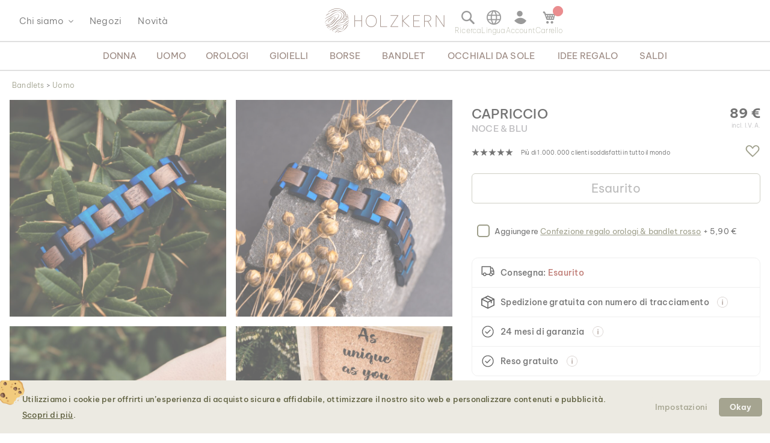

--- FILE ---
content_type: text/html; charset=UTF-8
request_url: https://www.holzkern.com/it/capriccio-noce-blu.html
body_size: 44123
content:
<!DOCTYPE html>
<html lang="it" class="no-js">
    <head prefix="og: http://ogp.me/ns# fb: http://ogp.me/ns/fb# product: http://ogp.me/ns/product#">
        <script type="503a33dd6d52f0ef0d256a29-text/javascript">
    var LOCALE = 'it\u002DIT';
    var BASE_URL = 'https\u003A\u002F\u002Fwww.holzkern.com\u002Fit\u002F';
    var require = {
        'baseUrl': 'https\u003A\u002F\u002Fwww.holzkern.com\u002Fstatic\u002Fversion1768286996\u002Ffrontend\u002FFerihumer\u002FHolzkern\u002Fit_IT'
    };</script>        <meta charset="utf-8">
<meta name="title" content="Capriccio (Noce/Blu) | Holzkern">
<meta name="description" content="La suggestiva combinazione di legno di noce e acciaio blu vuole ricordarti di osare a fare qualcosa di nuovo e fantastico">
<meta name="robots" content="NOINDEX,FOLLOW">
<meta name="viewport" content="width=device-width, initial-scale=1">
<meta name="theme-color" content="#FFFFFF">
<meta name="format-detection" content="telephone=no">
<title>Capriccio (Noce/Blu) | Holzkern</title><link rel='preload'
                 media='(min-width: 0px)' 
                href='https://www.holzkern.com/media/holzkern/cachev2/768/catalog/product/1/_/1_220202_capriccio_walnuss_blau_sw_19.avif'
                fetchpriority='high' as='image'><link rel='preload'
                 media='(min-width: 0px)' 
                href='https://www.holzkern.com/media/holzkern/cachev2/768/catalog/product/2/_/2_220202_capriccio_walnuss_blau_sw_4.avif'
                fetchpriority='high' as='image'><link rel='preload'
                 media='(min-width: 0px)' 
                href='https://www.holzkern.com/media/holzkern/cachev2/768/catalog/product/3/_/3_220202_capriccio_walnuss_blau_sw_36.avif'
                fetchpriority='high' as='image'><link rel='preload'
                 media='(min-width: 0px)' 
                href='https://www.holzkern.com/media/holzkern/cachev2/768/catalog/product/4/_/4_220202_capriccio_walnuss_blau_sw_27.avif'
                fetchpriority='high' as='image'><link rel='preload'
                
                href='https://www.holzkern.com/static/version1768286996/frontend/Ferihumer/Holzkern/it_IT/fonts/Be_Vietnam_Pro/BeVietnamPro-Thin.woff2'
                fetchpriority='high' crossorigin="anonymous" as='font'><link rel='preload'
                
                href='https://www.holzkern.com/static/version1768286996/frontend/Ferihumer/Holzkern/it_IT/fonts/Be_Vietnam_Pro/BeVietnamPro-Medium.woff2'
                fetchpriority='high' crossorigin="anonymous" as='font'><link rel='preload'
                
                href='https://www.holzkern.com/static/version1768286996/frontend/Ferihumer/Holzkern/it_IT/fonts/Be_Vietnam_Pro/BeVietnamPro-Bold.woff2'
                fetchpriority='high' crossorigin="anonymous" as='font'><link rel='preload'
                
                href='https://www.holzkern.com/static/version1768286996/frontend/Ferihumer/Holzkern/it_IT/fonts/Be_Vietnam_Pro/BeVietnamPro-Light.woff2'
                fetchpriority='high' crossorigin="anonymous" as='font'><link rel='preload'
                
                href='https://www.holzkern.com/static/version1768286996/frontend/Ferihumer/Holzkern/it_IT/fonts/Be_Vietnam_Pro/BeVietnamPro-Regular.woff2'
                fetchpriority='high' crossorigin="anonymous" as='font'><link rel='preload'
                
                href='https://www.holzkern.com/static/version1768286996/frontend/Ferihumer/Holzkern/it_IT/fonts/Blank-Theme-Icons/Blank-Theme-Icons.woff2'
                fetchpriority='high' crossorigin="anonymous" as='font'>
<meta name="p:domain_verify" content="c3c0e9fab0d97c0ec32a5f0d5542326d">
<meta name="google" content="notranslate">
<meta name="google-site-verification" content="ecUeIeFeITAG-ag5ZB0PQ25UlioLU2sNdtDLyP1kivE">
<link rel="stylesheet" type="text/css" media="all" href="https://www.holzkern.com/static/version1768286996/frontend/Ferihumer/Holzkern/it_IT/css/styles-m.min.css">
<link rel="stylesheet" type="text/css" media="all" href="https://www.holzkern.com/static/version1768286996/frontend/Ferihumer/Holzkern/it_IT/jquery/uppy/dist/uppy-custom.min.css">
<link rel="stylesheet" type="text/css" media="all" href="https://www.holzkern.com/static/version1768286996/frontend/Ferihumer/Holzkern/it_IT/StripeIntegration_Payments/css/wallets.min.css">
<link rel="stylesheet" type="text/css" media="screen and (min-width: 768px)" href="https://www.holzkern.com/static/version1768286996/frontend/Ferihumer/Holzkern/it_IT/css/styles-l.min.css">
<link rel="stylesheet" type="text/css" media="print" href="https://www.holzkern.com/static/version1768286996/frontend/Ferihumer/Holzkern/it_IT/css/print.min.css">
<script src="https://www.holzkern.com/static/version1768286996/_cache/merged/c77e8cbeb1ce8d05aac83c0063df5260.min.js" type="503a33dd6d52f0ef0d256a29-text/javascript"></script>
<script defer src="https://www.holzkern.com/static/version1768286996/_cache/merged/7e6182b66e789e631c1b7e4541260b31.min.js" type="503a33dd6d52f0ef0d256a29-text/javascript"></script>
<link rel="canonical" href="https://www.holzkern.com/it/capriccio-noce-blu.html">
<link rel="icon" type="image/x-icon" href="https://www.holzkern.com/media/favicon/default/Holzkern_Favicon-bg-23.png">
<link rel="shortcut icon" type="image/x-icon" href="https://www.holzkern.com/media/favicon/default/Holzkern_Favicon-bg-23.png">
            <script type="text/x-magento-init">
        {
            "*": {
                "Magento_PageCache/js/form-key-provider": {
                    "isPaginationCacheEnabled":
                        0                }
            }
        }
    </script>

    <link rel="preload" href="https://www.holzkern.com/static/version1768286996/frontend/Ferihumer/Holzkern/it_IT/magepack/bundle-common.min.js" as="script">

    <link rel="preload" href="https://www.holzkern.com/static/version1768286996/frontend/Ferihumer/Holzkern/it_IT/magepack/bundle-product.min.js" as="script">


<meta property="og:type" content="product">
<meta property="og:title" content="Capriccio (Noce/Blu)">
<meta property="og:image" content="https://www.holzkern.com/media/catalog/product/cache/ea3676d129ee95e95704173109a3f098/1/_/1_220202_capriccio_walnuss_blau_sw_19.jpg">
<meta property="og:description" content="">
<meta property="og:url" content="https://www.holzkern.com/it/capriccio-noce-blu.html">
    <meta property="product:price:amount" content="89">
    <meta property="product:price:currency" content="EUR">


    <style>
        #confirmBox,
    .am-related-title > .am-title {
        background-color: #FFFFFF;
    }
    
        #confirmBox a,
    #confirmBox a:hover,
    #confirmBox a:active,
    #confirmBox .amrelated-confirm-header {
        color: #583A2D;
    }
    
        .amcart-confirm-buttons .button {
        color: #FFFFFF;
    }
    
        .amcart-confirm-buttons .am-btn-left {
        background-color: #BBBBBB;
    }
    
        .amcart-confirm-buttons .am-btn-right {
        background-color: #583A2D;
    }
    
        .amcart-confirm-buttons,
    .amcart-confirm-buttons .checkout,
    .amcart-confirm-buttons .checkout:hover,
    .amcart-confirm-buttons .checkout:active,
    .amcart-message-box,
    .am-related-box,
    #am-a-count,
    #am-a-count:visited,
    .am-related-title > .am-title {
        color: #333333;
    }
    </style><style>
        .amgdprjs-bar-template {
            z-index: 999;
                    bottom: 0;
                }
    </style><style>
.search-terms-static ul {
  list-style-type: none;
  padding: 0;
}

.search-terms-static a {
  color: #181818;
}
</style><style>
.stars {
display: table-cell; 
vertical-align: middle;
white-space: nowrap;
font-size: 16px;
}
.stars-text {
padding-left: 16px; 
color: initial; 
display: table-cell; 
vertical-align: middle; 
padding-top: 2px; 
font-size: x-small;
}
.stars::before {
font-family: 'icons-blank-theme';
content: '\e605\e605\e605\e605\e605';
font-size: 130%;
line-height: 1em;
vertical-align: text-bottom;
letter-spacing: -7px;
margin-left: -4px;
color: #181818;
}
</style><style>
#package-contents .owl-nav > button {
    background: none;
}
#package-contents .owl-nav > button:before {
    border-color: #333;
}
</style><style>

#clickandcollect-toggle-button.action.primary {	
    background: #e8e5da;
    border-color: #5e5f3e;
    color: #5e5f3e;
    box-shadow: none;
    border-radius: 4px;
    padding: 16px; 
    font-weight:600;
    margin-top: 8px;
    width: 100%;
    text-align: center;
}
#clickandcollect-toggle-button.action.primary:hover {
    background: #edeadf;
    border-color: #5e5f3e;
    color: #5e5f3e;
    box-shadow: none;
    border-radius: 4px;
    padding: 16px; 
    font-weight:600;
    margin-top: 8px;
    width: 100%;
    text-align: center;
    border: 1px solid #5e5f3e;
    -webkit-box-shadow: 2px 2px 5px 0 rgba(204, 204, 204, 1);
    -moz-box-shadow: 2px 2px 5px 0 rgba(204, 204, 204, 1);
    box-shadow: 2px 2px 5px 0 rgba(204, 204, 204, 1);
}

.block-click-and-collect {
padding-top:12px;
}

.click-and-collect-product {
	display: flex;
	margin: 0 0 12px 0;
	border-top: 2px solid #ccc;
	border-bottom: 2px solid #ccc;
	padding: 6px;
}
.click-and-collect-product-name {
	font-weight: bold;
	text-transform: uppercase;
}
.click-and-collect-product-name-2 {
	font-size: 85%;
	color: #575757;
	text-transform: uppercase;
}
.click-and-collect-product-price {
	margin-top: 16px;
	font-weight: bold;
}
.click-and-collect-product-image {
	font-size: 0;
}
.click-and-collect-headline {
	font-weight: bold;
	font-size: 120%;
}
#click-and-collect-form {
	display: none;
}
.click-and-collect-store-name {
	margin-top: 12px;
	font-size: 110%;
	font-weight: normal;
}
.click-and-collect-store-address {
	font-style: italic;
}

.gm-infowindow {
    box-sizing: border-box;
    overflow: hidden;
}

.gm-infowindow p {
    line-height: 1.65rem;
    margin-bottom: 0.65rem;
    font-size: 1.45rem;
}

.gm-infowindow-title {
    margin-bottom: 0.65rem;
    font-size: 1.65rem;
}

.action.primary.highlight-bg {
    text-align: center;
    margin-top: 12px;
    padding: 8px;
    display: inline-block;
    width: 100%;
    text-transform: uppercase;
}

</style><link rel="stylesheet" href="https://static.holzkern.com/base/reviews/review-style-css.css"><link href="https://static.holzkern.com/base/brand-info-grid/brand-info-grid.css" rel="stylesheet"><link rel="stylesheet" href="https://static.holzkern.com/base/footer-content/footer-content.css"><link rel="stylesheet" href="https://static.holzkern.com/base/faq/faq.css"></head>
    <body data-container="body" data-mage-init='{"loaderAjax": {}, "loader": { "icon": "https://www.holzkern.com/static/version1768286996/frontend/Ferihumer/Holzkern/it_IT/images/loader-2.gif"}}' class="store-it catalog-product-view product-capriccio-noce-blu attribute-set-bandlets suited-for-unisex page-layout-1column" id="html-body" itemtype="http://schema.org/Product" itemscope="itemscope">
            
<noscript><iframe src="https://www.googletagmanager.com/ns.html?id=GTM-N3DLNS3" height="0" width="0" style="display:none;visibility:hidden"></iframe></noscript>
    <div class="gtm-datalayer-container" data-mage-init='{"gtm_data_layer" : {"datalayer": [{"google_tag_params":{"ecomm_pagetype":"product","ecomm_prodid":"9010631000950","ecomm_totalvalue":"89.00","ecomm_category":"Shop\/Bandlets\/Uomo\/The Capriccio Collection"},"ecommerce":{"detail":{"products":[{"name":"Capriccio (Noce\/Blu)","id":"9010631000950","product_type":"simple","parent_id":null,"price":"89.00","category":"Shop\/Bandlets\/Uomo\/The Capriccio Collection","url":"https:\/\/www.holzkern.com\/it\/capriccio-noce-blu.html","thumbnail":"https:\/\/www.holzkern.com\/media\/catalog\/product\/cache\/c7f7833558a428522327dbdb04d81943\/1\/_\/1_220202_capriccio_walnuss_blau_sw_19.jpg","attribute_set":"Bandlets","gender":"Women|Men","jewelry_type":"","jewelry_color":"","movement":"","diameter":"","dial_material":"","is_limited_edition":0,"is_in_stock":0}]},"currencyCode":"EUR"},"event":"impression","eventCategory":"Ecommerce","eventAction":"Impression","eventLabel":"product Capriccio (Noce\/Blu)"}], "wpcookies": ["wp_customerId","wp_customerGroup"]}}'>
    </div>

<script id="gtmScript" type="503a33dd6d52f0ef0d256a29-text/javascript">
(function(w,d,s,l,i){w[l]=w[l]||[];w[l].push({'gtm.start':
new Date().getTime(),event:'gtm.js'});var f=d.getElementsByTagName(s)[0],
j=d.createElement(s),dl=l!='dataLayer'?'&l='+l:'';j.async=true;j.src=
'https://www.googletagmanager.com/gtm.js?id='+i+dl;var n=d.querySelector('[nonce]');
n&&j.setAttribute('nonce',n.nonce||n.getAttribute('nonce'));f.parentNode.insertBefore(j,f);
})(window,document,'script','dataLayer','GTM-N3DLNS3');
</script>
<script type="application/ld+json">
    {
    "@context": "http://schema.org",
    "@type": "Organization",
    "url": "https://www.holzkern.com/it/",
"logo": "https://www.holzkern.com/static/version1768286996/frontend/Ferihumer/Holzkern/it_IT/images/logo.svg",
"address": {
    "@type": "PostalAddress",
    "streetAddress": "Autokaderstrasse 33 / 11.3",
    "addressLocality": "Wien",
    "addressRegion": "AT",
    "postalCode": "1210"
},
    "sameAs" : ["https://www.facebook.com/holzkern/","https://www.instagram.com/holzkernwatches/","https://www.youtube.com/channel/UCDPF9ecGtN8CSZmyYdT0BNw"],
    "name": "Holzkern",
"telephone": "+43 677 621 622 44"
}
</script>
<script type="503a33dd6d52f0ef0d256a29-text/javascript">require([
        'jquery',
        'Magento_Customer/js/customer-data',
        'mage/cookies',
    ],
    function($, customerData) {
        if ($.mage.cookies.get('amcookie_allowed') == null) {
            customerData.getInitCustomerData().then(function() {
                customerData.reload(['customer'], true);
            });
        }
    },
);</script>
<script type="text/x-magento-init">
    {
        "*": {
            "Magento_PageBuilder/js/widget-initializer": {
                "config": {"[data-content-type=\"slider\"][data-appearance=\"default\"]":{"Magento_PageBuilder\/js\/content-type\/slider\/appearance\/default\/widget":false},"[data-content-type=\"map\"]":{"Magento_PageBuilder\/js\/content-type\/map\/appearance\/default\/widget":false},"[data-content-type=\"row\"]":{"Magento_PageBuilder\/js\/content-type\/row\/appearance\/default\/widget":false},"[data-content-type=\"tabs\"]":{"Magento_PageBuilder\/js\/content-type\/tabs\/appearance\/default\/widget":false},"[data-content-type=\"slide\"]":{"Magento_PageBuilder\/js\/content-type\/slide\/appearance\/default\/widget":{"buttonSelector":".pagebuilder-slide-button","showOverlay":"hover","dataRole":"slide"}},"[data-content-type=\"banner\"]":{"Magento_PageBuilder\/js\/content-type\/banner\/appearance\/default\/widget":{"buttonSelector":".pagebuilder-banner-button","showOverlay":"hover","dataRole":"banner"}},"[data-content-type=\"buttons\"]":{"Magento_PageBuilder\/js\/content-type\/buttons\/appearance\/inline\/widget":false},"[data-content-type=\"products\"][data-appearance=\"carousel\"]":{"Magento_PageBuilder\/js\/content-type\/products\/appearance\/carousel\/widget":false}},
                "breakpoints": {"desktop":{"label":"Desktop","stage":true,"default":true,"class":"desktop-switcher","icon":"Magento_PageBuilder::css\/images\/switcher\/switcher-desktop.svg","conditions":{"min-width":"1024px"},"options":{"products":{"default":{"slidesToShow":"5"}}}},"tablet":{"conditions":{"max-width":"1024px","min-width":"768px"},"options":{"products":{"default":{"slidesToShow":"4"},"continuous":{"slidesToShow":"3"}}}},"mobile":{"label":"Mobile","stage":true,"class":"mobile-switcher","icon":"Magento_PageBuilder::css\/images\/switcher\/switcher-mobile.svg","media":"only screen and (max-width: 768px)","conditions":{"max-width":"768px","min-width":"640px"},"options":{"products":{"default":{"slidesToShow":"3"}}}},"mobile-small":{"conditions":{"max-width":"640px"},"options":{"products":{"default":{"slidesToShow":"2"},"continuous":{"slidesToShow":"1"}}}}}            }
        }
    }
</script>

<div class="cookie-status-message" id="cookie-status">
    The store will not work correctly when cookies are disabled.</div>
<script type="503a33dd6d52f0ef0d256a29-text/javascript">document.querySelector("#cookie-status").style.display = "none";</script>
<script type="text/x-magento-init">
    {
        "*": {
            "cookieStatus": {}
        }
    }
</script>

<script type="text/x-magento-init">
    {
        "*": {
            "mage/cookies": {
                "expires": null,
                "path": "\u002F",
                "domain": ".holzkern.com",
                "secure": true,
                "lifetime": "1209600"
            }
        }
    }
</script>
    <noscript>
        <div class="message global noscript">
            <div class="content">
                <p>
                    <strong>JavaScript sembra essere disabilitato nel tuo browser.</strong>
                    <span>
                        Per una migliore esperienza sul nostro sito, assicurati di utilizzare Javascript nel tuo browser.                    </span>
                </p>
            </div>
        </div>
    </noscript>

<script type="503a33dd6d52f0ef0d256a29-text/javascript">
    window.cookiesConfig = window.cookiesConfig || {};
    window.cookiesConfig.secure = true;
</script><script type="503a33dd6d52f0ef0d256a29-text/javascript">    require.config({
        map: {
            '*': {
                wysiwygAdapter: 'mage/adminhtml/wysiwyg/tiny_mce/tinymceAdapter'
            }
        }
    });</script><script type="503a33dd6d52f0ef0d256a29-text/javascript">    require.config({
        paths: {
            googleMaps: 'https\u003A\u002F\u002Fmaps.googleapis.com\u002Fmaps\u002Fapi\u002Fjs\u003Fv\u003D3.53\u0026key\u003D'
        },
        config: {
            'Magento_PageBuilder/js/utils/map': {
                style: '',
            },
            'Magento_PageBuilder/js/content-type/map/preview': {
                apiKey: '',
                apiKeyErrorMessage: 'You\u0020must\u0020provide\u0020a\u0020valid\u0020\u003Ca\u0020href\u003D\u0027https\u003A\u002F\u002Fwww.holzkern.com\u002Fit\u002Fadminhtml\u002Fsystem_config\u002Fedit\u002Fsection\u002Fcms\u002F\u0023cms_pagebuilder\u0027\u0020target\u003D\u0027_blank\u0027\u003EGoogle\u0020Maps\u0020API\u0020key\u003C\u002Fa\u003E\u0020to\u0020use\u0020a\u0020map.'
            },
            'Magento_PageBuilder/js/form/element/map': {
                apiKey: '',
                apiKeyErrorMessage: 'You\u0020must\u0020provide\u0020a\u0020valid\u0020\u003Ca\u0020href\u003D\u0027https\u003A\u002F\u002Fwww.holzkern.com\u002Fit\u002Fadminhtml\u002Fsystem_config\u002Fedit\u002Fsection\u002Fcms\u002F\u0023cms_pagebuilder\u0027\u0020target\u003D\u0027_blank\u0027\u003EGoogle\u0020Maps\u0020API\u0020key\u003C\u002Fa\u003E\u0020to\u0020use\u0020a\u0020map.'
            },
        }
    });</script><script type="503a33dd6d52f0ef0d256a29-text/javascript">
    require.config({
        shim: {
            'Magento_PageBuilder/js/utils/map': {
                deps: ['googleMaps']
            }
        }
    });</script>
<script type="503a33dd6d52f0ef0d256a29-text/javascript">window.isGdprCookieEnabled = true;

require(['Amasty_GdprFrontendUi/js/modal-show'], function (modalConfigInit) {
    modalConfigInit({"isDeclineEnabled":0,"barLocation":0,"policyText":"<h2 class=\"cookie-mobile-title\">Impostazioni dei cookie<\/h2>\r\n<p>Utilizziamo i cookie per offrirti un\u2019esperienza di acquisto sicura e affidabile, ottimizzare il nostro sito web e personalizzare contenuti e pubblicit\u00e0. <a style=\"text-decoration:underline\" target=\"_blank\" href=\"https:\/\/www.holzkern.com\/it\/informativa-sulla-privacy-e-cookie\/\">Scopri di pi\u00f9<\/a>.<\/p>\r\n","firstShowProcess":"0","cssConfig":{"backgroundColor":"#ECEAE2","policyTextColor":"#5E5F3E","textColor":null,"titleColor":null,"linksColor":"#5E5F3E","acceptBtnColor":"#5E5F3E","acceptBtnColorHover":"#FFFFFF","acceptBtnTextColor":"#FFFFFF","acceptBtnTextColorHover":"#5E5F3E","acceptBtnOrder":null,"allowBtnTextColor":"#5E5F3E","allowBtnTextColorHover":"#5E5F3E","allowBtnColor":"#ECEAE2","allowBtnColorHover":"#ECEAE2","allowBtnOrder":null,"declineBtnTextColorHover":null,"declineBtnColorHover":null,"declineBtnTextColor":null,"declineBtnColor":null,"declineBtnOrder":null},"isPopup":true,"isModal":false,"className":"amgdprjs-bar-template","buttons":[{"label":"Impostazioni","dataJs":"settings","class":"-settings"},{"label":"Okay","dataJs":"accept","class":"-allow -save","action":"allowCookies"}],"template":"\n<div class=\"modal-popup _show amgdprcookie-bar-container <% if (data.isPopup) { %>-popup<% } %>\"\n     data-amcookie-js=\"bar\"\n     role=\"alertdialog\" tabindex=\"-1\">\n    <div class=\"amgdprcookie-bar-block\">\n        <div class=\"amgdprcookie-policy\"><%= data.policyText %><\/div>\n        <div class=\"amgdprcookie-buttons-block\">\n            <% _.each(data.buttons, function(button) { %>\n            <button class=\"amgdprcookie-button <%= button.class %>\" data-amgdprcookie-js=\"<%= button.dataJs %>\"\n                    disabled><%= button.label %>\n            <\/button>\n            <% }); %>\n        <\/div>\n    <\/div>\n<\/div>\n\n<style>\n    .amgdprcookie-bar-container {\n        background-color: <%= css.backgroundColor %>\n    }\n\n    .amgdprcookie-bar-container .amgdprcookie-policy {\n        color: <%= css.policyTextColor%>;\n    }\n\n    .amgdprcookie-bar-container .amgdprcookie-text {\n        color: <%= css.textColor %>;\n    }\n\n    .amgdprcookie-bar-container .amgdprcookie-header {\n        color: <%= css.titleColor %>;\n    }\n\n    .amgdprcookie-bar-container .amgdprcookie-link,\n    .amgdprcookie-bar-container .amgdprcookie-policy a {\n        color: <%= css.linksColor %>;\n    }\n\n    .amgdprcookie-bar-container .amgdprcookie-button.-save {\n        background-color: <%= css.acceptBtnColor %>;\n        border-color: <%= css.acceptBtnColor %>;\n        color: <%= css.acceptBtnTextColor %>;\n    }\n\n    .amgdprcookie-bar-container .amgdprcookie-button.-save:hover {\n        background-color: <%= css.acceptBtnColorHover %>;\n        border-color: <%= css.acceptBtnColorHover %>;\n        color: <%= css.acceptBtnTextColorHover %>;\n    }\n\n    .amgdprcookie-bar-container .amgdprcookie-button.-settings {\n        background-color: <%= css.allowBtnColor %>;\n        border-color: <%= css.allowBtnColor %>;\n        color: <%= css.allowBtnTextColor %>;\n    }\n\n    .amgdprcookie-bar-container .amgdprcookie-button.-settings:hover {\n        background-color: <%= css.allowBtnColorHover %>;\n        border-color: <%= css.allowBtnColorHover %>;\n        color: <%= css.allowBtnTextColorHover %>;\n    }\n\n    .amgdprcookie-bar-container .amgdprcookie-button.-decline {\n        order: <%= css.declineBtnOrder %>;\n        background-color: <%= css.declineBtnColor %>;\n        border-color: <%= css.declineBtnColor %>;\n        color: <%= css.declineBtnTextColor %>;\n    }\n\n    .amgdprcookie-bar-container .amgdprcookie-button.-decline:hover {\n        background-color: <%= css.declineBtnColorHover %>;\n        border-color: <%= css.declineBtnColorHover %>;\n        color: <%= css.declineBtnTextColorHover %>;\n    }\n<\/style>\n"});
});</script>    <script type="text/x-magento-init">
        {
            "*": {
                "Magento_Ui/js/core/app": {"components":{"gdpr-cookie-modal":{"cookieText":"We use cookies to help improve our services, make personal offers, and enhance your experience. If you do not accept optional cookies below, your experience may be affected. If you want to know more, please read the <a href=\"privacy-policy-cookie-restriction-mode\" title=\"Cookie Policy\" target=\"_blank\">Cookie Policy<\/a> -> We use cookies to improve our services, make personal offers, and enhance your experience. If you do not accept optional cookies below, your experience may be affected. If you want to know more, please, read the <a href=\"privacy-policy-cookie-restriction-mode\" title=\"Cookie Policy\" target=\"_blank\">Cookie Policy<\/a>","firstShowProcess":"0","acceptBtnText":"Okay","declineBtnText":null,"settingsBtnText":null,"isDeclineEnabled":0,"component":"Amasty_GdprFrontendUi\/js\/cookies","popupText":"<p>Quando visitate un sito web o utilizzate un'applicazione, questa pu\u00f2 memorizzare o recuperare informazioni sul vostro browser, sotto la forma di cookie. Queste informazioni potrebbero riguardare voi, le vostre preferenze o il vostro dispositivo, e vengono utilizzate principalmente per far funzionare il sito correttamente. Di solito le informazioni non vi identificano direttamente, ma possono darti un'esperienza web pi\u00f9 personalizzata.\r\nPoich\u00e9 rispettiamo il vostro diritto alla privacy , potete scegliere di non consentire alcuni tipi di cookie.<br\/>\r\nTuttavia, il blocco di alcuni tipi di cookie pu\u00f2 avere un impatto sulla vostra esperienza del sito e sui servizi che siamo in grado di offrire.\r\n<\/p>","children":{"gdpr-cookie-settings-modal":{"component":"Amasty_GdprFrontendUi\/js\/modal\/cookie-settings"},"gdpr-cookie-information-modal":{"component":"Amasty_GdprFrontendUi\/js\/modal\/cookie-information"}}}}}            }
        }
    </script>
    <!-- ko scope: 'gdpr-cookie-modal' -->
        <!--ko template: getTemplate()--><!-- /ko -->
    <!-- /ko -->
    

<div class="page-wrapper"><header class="page-header"><div class="panel wrapper"><a class="action skip contentarea" href="#contentarea">
    <span>
        Salta al contenuto    </span>
</a>
<script type="text/x-magento-init">
    {
        "*": {
            "Ferihumer_Theme/js/accessibility": {}
        }
    }
</script>
</div><div class="header content"><div class="menu-sidebar-wrapper left-side"><div class="about-menu-container">
<div class="menu-dropdown menu-tooltip about-dropdown" tabindex="0">
    <span>Chi siamo</span>
    <div class="dropdown-content-wrapper">
        <div><a href="https://www.holzkern.com/it/our-roots/">Le nostre radici</a></div>
        <div><a href="https://www.holzkern.com/it/blog/post/our-materials/">I nostri materiali</a></div>
        <div class="hide-da hide-en hide-en-gb hide-en-ca hide-en-world hide-fr hide-fr-ca hide-es hide-it  hide-nl hide-pl hide-se"><a href="https://www.holzkern.com/it/blog/post/unsere-uhrentypen/">Die verschiedenen Uhrentypen</a></div>
        <div><a href="https://www.holzkern.com/it/faq/">Domande frequenti</a></div>
        <div><a href="https://www.holzkern.com/it/reviews-about-holzkern/">Recensioni</a></div>
        <div><a href="https://www.holzkern.com/it/customer/account/">Premium Club</a></div>
    </div>
</div>
<div><a href="https://www.holzkern.com/it/local-stores/">Negozi</a></div>
<div><a href="https://www.holzkern.com/it/ultimi-arrivi.html">Novit&agrave;</a></div>
</div>
<span aria-label="Open Menu" class="burger menu-toggle mobile-menu-burger" data-mage-init='{"simulate-label":{}}' data-for="menu-toggle-input-checkbox" data-subheader="Menu" tabindex="0" aria-expanded="false" role="button"></span>

<span aria-label="Apri barra di ricerca" data-mage-init='{"simulate-label":{}}' class="search-icon menu-toggle" data-for="search-toggle-input-checkbox" role="button" data-subheader="Ricerca" tabindex="0" aria-expanded="false"></span>
</div>

    <a class="logo" href="https://www.holzkern.com/it/" title="Holzkern">
        <span class="hidden-text">Holzkern - Un Brand di Time for Nature GmbH</span>
        <img src="https://www.holzkern.com/media/logo/default/holzkern_logo_2023_400x80.png" alt="Holzkern" width="200" height="40">
    </a>
<div class="menu-sidebar-wrapper right-side">
<label class="search-icon menu-toggle" for="search-toggle-input-checkbox" tabindex="0" data-subheader="Ricerca">
    <span class="visually-hidden">Apri barra di ricerca</span>
</label>
<input type="checkbox" id="search-toggle-input-checkbox" name="search-toggle-input-checkbox" class="menu-toggle-input search-toggle-input">
<form class="form minisearch menu-sidebar-inner-wrapper" id="search_mini_form" action="https://www.holzkern.com/it/catalogsearch/result/" method="get">
    <div class="menu-sidebar-navigation-bar">
        <div class="menu-sidebar-navigation-bar-text center bold julius">
            <span>
                Cerca prodotti e contenuti sul sito             </span>
        </div>
        <span class="menu-toggle close-minisearch" tabindex="0" data-mage-init='{"simulate-label":{}}' data-for="search-toggle-input-checkbox"></span>
    </div>
    <div class="menu-sidebar-search-area">
        <div class="field search">
            <label for="search" class="visually-hidden">Ricerca</label>
            <input id="search" data-mage-init='{"quickSearch":{
                        "formSelector":"#search_mini_form",
                        "url":"https://www.holzkern.com/it/search/ajax/suggest/",
                        "destinationSelector":"#search_autocomplete"}
                   }' type="text" name="q" value="" placeholder="Cerca prodotti qui..." class="input-text" maxlength="128" role="combobox" aria-haspopup="false" aria-expanded="false" aria-autocomplete="both" autocomplete="off">
            <button type="submit" title="Ricerca" class="action search">
            </button>
        </div>
        <div class="search-mini-result-title">
            Ecco i risultati pi&ugrave; attinenti        </div>
    </div>
    <div class="menu-sidebar-scroll-wrapper search-mini-scroll-wrapper">
        <div id="search_autocomplete" class="search-autocomplete"></div>
        


<div class="gmb small-pad-sides search-terms-static">
  <ul>
    <li><a href="https://www.holzkern.com/it/shop/gioielli/anelli.html">Anelli</a></li>
    <li><a href="https://www.holzkern.com/it/shop/orologi/uomo/automatico.html">Automatico</a></li>
    <li><a href="https://www.holzkern.com/it/shop/gioielli/orecchini.html">Orecchini</a></li>
    <li><a href="https://www.holzkern.com/it/shop/orologi/uomo/solare.html">Solare</a></li>
  </ul>
</div>    </div>
</form>

<script type="text/x-magento-init">
    {
        "#search" :
        {
            "quickSearch" :
            {
                "formSelector":"#search_mini_form",
                "url":"https://www.holzkern.com/it/search/ajax/suggest/",
                "destinationSelector":"#search_autocomplete",
    "templates": {"term":{"title":"Search terms","template":"Smile_ElasticsuiteCore\/autocomplete\/term"},"product":{"title":"Prodotto","template":"Ferihumer_ElasticsuiteCatalog\/autocomplete\/product"},"category":{"title":"Categoria","template":"Ferihumer_ElasticsuiteCatalog\/autocomplete\/category"},"product_attribute":{"title":"Attributi","template":"Smile_ElasticsuiteCatalog\/autocomplete\/product-attribute","titleRenderer":"Smile_ElasticsuiteCatalog\/js\/autocomplete\/product-attribute"},"blog_post":{"title":"Pagy","template":"Ferihumer_ElasticsuiteBlog\/autocomplete\/post"},"cms_page":{"title":"Cms page","template":"Ferihumer_ElasticsuiteCms\/autocomplete\/cms"}},    "priceFormat" : {"pattern":"%s\u00a0\u20ac","precision":2,"requiredPrecision":2,"decimalSymbol":",","groupSymbol":".","groupLength":3,"integerRequired":false},            "minSearchLength" : "2",
            "searchResultWrapper" :"#search_autocomplete",
            "cmsAndCategorySearchResultImage" : "https://www.holzkern.com/static/version1768286996/frontend/Ferihumer/Holzkern/it_IT/images/search-result-content.png",
            "sidebarWrapper" :".menu-sidebar-wrapper"
        }
    }
}
</script>
<span class="language-selection menu-toggle menu-dropdown menu-tooltip" data-subheader="Lingua" tabindex="0">
    <span class="dropdown-content-wrapper">
                <a class="menu-item-clickable-content" href="#" data-post='{"action":"https:\/\/www.holzkern.com\/it\/stores\/store\/redirect\/","data":{"___store":"da","___from_store":"it","uenc":"aHR0cHM6Ly93d3cuaG9semtlcm4uY29tL2RhL2NhcHJpY2Npby1ub2NlLWJsdS5odG1s"}}'>
                <img loading="lazy" fetchpriority="low" alt="Dansk" class="flag-icon" src="https://www.holzkern.com/static/version1768286996/frontend/Ferihumer/Holzkern/it_IT/images/flags/flag_da.png">
                <span>
                    Dansk                                        <span class="currency-symbol">kr.</span>
                </span>
            </a>
                        <a class="menu-item-clickable-content" href="#" data-post='{"action":"https:\/\/www.holzkern.com\/it\/stores\/store\/redirect\/","data":{"___store":"de","___from_store":"it","uenc":"aHR0cHM6Ly93d3cuaG9semtlcm4uY29tL2RlL2NhcHJpY2Npby1ub2NlLWJsdS5odG1s"}}'>
                <img loading="lazy" fetchpriority="low" alt="Deutsch" class="flag-icon" src="https://www.holzkern.com/static/version1768286996/frontend/Ferihumer/Holzkern/it_IT/images/flags/flag_de.png">
                <span>
                    Deutsch                                        <span class="currency-symbol">&euro;</span>
                </span>
            </a>
                        <a class="menu-item-clickable-content" href="#" data-post='{"action":"https:\/\/www.holzkern.com\/it\/stores\/store\/redirect\/","data":{"___store":"de-ch","___from_store":"it","uenc":"aHR0cHM6Ly93d3cuaG9semtlcm4uY29tL2RlLWNoL2NhcHJpY2Npby1ub2NlLWJsdS5odG1s"}}'>
                <img loading="lazy" fetchpriority="low" alt="Deutsch" class="flag-icon" src="https://www.holzkern.com/static/version1768286996/frontend/Ferihumer/Holzkern/it_IT/images/flags/flag_de-ch.png">
                <span>
                    Deutsch                                        <span class="currency-symbol">CHF</span>
                </span>
            </a>
                        <a class="menu-item-clickable-content" href="#" data-post='{"action":"https:\/\/www.holzkern.com\/it\/stores\/store\/redirect\/","data":{"___store":"en","___from_store":"it","uenc":"aHR0cHM6Ly93d3cuaG9semtlcm4uY29tL2VuL2NhcHJpY2Npby1ub2NlLWJsdS5odG1s"}}'>
                <img loading="lazy" fetchpriority="low" alt="English" class="flag-icon" src="https://www.holzkern.com/static/version1768286996/frontend/Ferihumer/Holzkern/it_IT/images/flags/flag_en.png">
                <span>
                    English                                        <span class="currency-symbol">&euro;</span>
                </span>
            </a>
                        <a class="menu-item-clickable-content" href="#" data-post='{"action":"https:\/\/www.holzkern.com\/it\/stores\/store\/redirect\/","data":{"___store":"en_world","___from_store":"it","uenc":"aHR0cHM6Ly93d3cud29ybGQuaG9semtlcm4uY29tL2VuX3dvcmxkL2NhcHJpY2Npby1ub2NlLWJsdS5odG1s"}}'>
                <img loading="lazy" fetchpriority="low" alt="English" class="flag-icon" src="https://www.holzkern.com/static/version1768286996/frontend/Ferihumer/Holzkern/it_IT/images/flags/flag_en_world.png">
                <span>
                    English                                        <span class="currency-symbol">US$</span>
                </span>
            </a>
                        <a class="menu-item-clickable-content" href="#" data-post='{"action":"https:\/\/www.holzkern.com\/it\/stores\/store\/redirect\/","data":{"___store":"en-gb","___from_store":"it","uenc":"aHR0cHM6Ly93d3cuaG9semtlcm4uY29tL2VuLWdiL2NhcHJpY2Npby1ub2NlLWJsdS5odG1s"}}'>
                <img loading="lazy" fetchpriority="low" alt="English" class="flag-icon" src="https://www.holzkern.com/static/version1768286996/frontend/Ferihumer/Holzkern/it_IT/images/flags/flag_en-gb.png">
                <span>
                    English                                        <span class="currency-symbol">&pound;</span>
                </span>
            </a>
                        <a class="menu-item-clickable-content" href="#" data-post='{"action":"https:\/\/www.holzkern.com\/it\/stores\/store\/redirect\/","data":{"___store":"en-ca","___from_store":"it","uenc":"aHR0cHM6Ly93d3cuaG9semtlcm4uY29tL2VuLWNhL2NhcHJpY2Npby1ub2NlLWJsdS5odG1s"}}'>
                <img loading="lazy" fetchpriority="low" alt="English" class="flag-icon" src="https://www.holzkern.com/static/version1768286996/frontend/Ferihumer/Holzkern/it_IT/images/flags/flag_en-ca.png">
                <span>
                    English                                        <span class="currency-symbol">CA$</span>
                </span>
            </a>
                        <a class="menu-item-clickable-content" href="#" data-post='{"action":"https:\/\/www.holzkern.com\/it\/stores\/store\/redirect\/","data":{"___store":"es","___from_store":"it","uenc":"aHR0cHM6Ly93d3cuaG9semtlcm4uY29tL2VzL2NhcHJpY2Npby1ub2NlLWJsdS5odG1s"}}'>
                <img loading="lazy" fetchpriority="low" alt="Espa&ntilde;ol" class="flag-icon" src="https://www.holzkern.com/static/version1768286996/frontend/Ferihumer/Holzkern/it_IT/images/flags/flag_es.png">
                <span>
                    Espa&ntilde;ol                                        <span class="currency-symbol">&euro;</span>
                </span>
            </a>
                        <a class="menu-item-clickable-content" href="#" data-post='{"action":"https:\/\/www.holzkern.com\/it\/stores\/store\/redirect\/","data":{"___store":"fr","___from_store":"it","uenc":"aHR0cHM6Ly93d3cuaG9semtlcm4uY29tL2ZyL2NhcHJpY2Npby1ub2NlLWJsdS5odG1s"}}'>
                <img loading="lazy" fetchpriority="low" alt="Fran&ccedil;ais" class="flag-icon" src="https://www.holzkern.com/static/version1768286996/frontend/Ferihumer/Holzkern/it_IT/images/flags/flag_fr.png">
                <span>
                    Fran&ccedil;ais                                        <span class="currency-symbol">&euro;</span>
                </span>
            </a>
                        <a class="menu-item-clickable-content" href="#" data-post='{"action":"https:\/\/www.holzkern.com\/it\/stores\/store\/redirect\/","data":{"___store":"fr-ca","___from_store":"it","uenc":"aHR0cHM6Ly93d3cuaG9semtlcm4uY29tL2ZyLWNhL2NhcHJpY2Npby1ub2NlLWJsdS5odG1s"}}'>
                <img loading="lazy" fetchpriority="low" alt="Fran&ccedil;ais" class="flag-icon" src="https://www.holzkern.com/static/version1768286996/frontend/Ferihumer/Holzkern/it_IT/images/flags/flag_fr-ca.png">
                <span>
                    Fran&ccedil;ais                                        <span class="currency-symbol">CA$</span>
                </span>
            </a>
                        <a class="menu-item-clickable-content" href="#" data-post='{"action":"https:\/\/www.holzkern.com\/it\/stores\/store\/redirect\/","data":{"___store":"nl","___from_store":"it","uenc":"aHR0cHM6Ly93d3cuaG9semtlcm4uY29tL25sL2NhcHJpY2Npby1ub2NlLWJsdS5odG1s"}}'>
                <img loading="lazy" fetchpriority="low" alt="Nederlands" class="flag-icon" src="https://www.holzkern.com/static/version1768286996/frontend/Ferihumer/Holzkern/it_IT/images/flags/flag_nl.png">
                <span>
                    Nederlands                                        <span class="currency-symbol">&euro;</span>
                </span>
            </a>
                        <a class="menu-item-clickable-content" href="#" data-post='{"action":"https:\/\/www.holzkern.com\/it\/stores\/store\/redirect\/","data":{"___store":"pl","___from_store":"it","uenc":"aHR0cHM6Ly93d3cuaG9semtlcm4uY29tL3BsL2NhcHJpY2Npby1ub2NlLWJsdS5odG1s"}}'>
                <img loading="lazy" fetchpriority="low" alt="Polski" class="flag-icon" src="https://www.holzkern.com/static/version1768286996/frontend/Ferihumer/Holzkern/it_IT/images/flags/flag_pl.png">
                <span>
                    Polski                                        <span class="currency-symbol">z&#322;</span>
                </span>
            </a>
                        <a class="menu-item-clickable-content" href="#" data-post='{"action":"https:\/\/www.holzkern.com\/it\/stores\/store\/redirect\/","data":{"___store":"se","___from_store":"it","uenc":"aHR0cHM6Ly93d3cuaG9semtlcm4uY29tL3NlL2NhcHJpY2Npby1ub2NlLWJsdS5odG1s"}}'>
                <img loading="lazy" fetchpriority="low" alt="Svenska" class="flag-icon" src="https://www.holzkern.com/static/version1768286996/frontend/Ferihumer/Holzkern/it_IT/images/flags/flag_se.png">
                <span>
                    Svenska                                        <span class="currency-symbol">kr</span>
                </span>
            </a>
                </span>
</span>

<span class="account-icon menu-toggle" data-subheader="Account" tabindex="0">
    <span class="dropdown-content-wrapper">
        <a href="https://www.holzkern.com/it/rewards/account/premium/" class="action primary login-button">Accedi</a>
        <small>Non sei ancora un membro? <a href="https://www.holzkern.com/it/customer/account/create/">
            Crea un nuovo account</a></small>
        <small>Non conosci il nostro Club? <a href="https://www.holzkern.com/it/customer/account/login/">
            Scopri ora</a></small>
    </span>
    <script type="503a33dd6d52f0ef0d256a29-text/javascript">
        require(['jquery', 'Magento_Customer/js/customer-data'], function($, customerData) {
          const evaluateCustomerState = function() {
            const customer = customerData.get('customer')();
            let accountIcon = document.querySelector('.account-icon.menu-toggle');
            if (accountIcon) {
              accountIcon.className = !customer.firstname ?
                  'account-icon menu-toggle menu-dropdown menu-tooltip' :
                  'account-icon menu-toggle';
              if (customer.firstname) {
                $(accountIcon).on('click', function() {
                  window.location = 'https\u003A\u002F\u002Fwww.holzkern.com\u002Fit\u002Frewards\u002Faccount\u002Fpremium\u002F';
                });
              }
            }
          };
          customerData.get('customer').subscribe(evaluateCustomerState);
          evaluateCustomerState();
        });
    </script>
</span>
    <label class="burger menu-toggle" for="menu-toggle-input-checkbox" data-subheader="Menu">
        <span class="visually-hidden">Apri menu principale</span>
    </label>
    <input type="checkbox" id="menu-toggle-input-checkbox" name="menu-toggle-input-checkbox" class="menu-toggle-input navigation-toggle-menu">
    <nav class="navigation menu-sidebar-inner-wrapper" data-action="navigation">
        <div class="menu-sidebar-scroll-wrapper">
            <ul class="dl-menu">
                <li class="menu-sidebar-navigation-bar">
                    <div class="nav-bar-label center bold">Tutte le categorie</div>
                    <span aria-label="Chiudi il menu principale" data-mage-init='{"simulate-label":{}}' class="menu-toggle" data-for="menu-toggle-input-checkbox" tabindex="0"></span>
                </li>
                
<li> <label class="menu-item-clickable-content has-submenu with-icon" for="nav-women-products"> <img src="[data-uri]" data-srcset="https://www.holzkern.com/media/wysiwyg/img/cms/menu23/mobile/categories/women.png" alt="Damen" title="Damen" class="lazyload full-width icon" width="100" height="100" style="width: 40px; height: 40px"> <span>Donna</span> </label> <input type="checkbox" id="nav-women-products" name="nav-women-products">
<div class="dl-submenu" style="z-index: 11;">
<div class="menu-sidebar-navigation-bar"><span class="nav-bar-back" tabindex="0" data-mage-init='{"simulate-label":{}}' data-for="nav-women-products">Indietro</span>
<div class="nav-bar-label center bold">Donna</div>
<span data-mage-init='{"simulate-label":{}}' class="menu-toggle" data-for="menu-toggle-input-checkbox" tabindex="0">
<span class="visually-hidden">Close Women's Menu</span>
</span>
</div>

<div class="sidebar-menu-tabs"> <input type="radio" id="women-watches-submenu-products" name="women-submenu" class="submenu-radio" checked> <label class="sidebar-menu-tab" for="women-watches-submenu-products" tabindex="0">Prodotti</label>
<div class="sidebar-menu-tab-panel">
<ul>
<li><a class="menu-item-clickable-content with-icon" href="https://www.holzkern.com/it/shop/orologi/donna.html"><img src="[data-uri]" data-srcset="https://www.holzkern.com/media/wysiwyg/img/cms/menu23/mobile/watches/women-watch.png" alt="Damen Uhren" title="Damen Uhren" class="lazyload full-width icon" width="100" height="100" style="width: 40px; height: 40px"> 
Orologi</a></li>

<li><a class="menu-item-clickable-content with-icon" href="https://www.holzkern.com/it/shop/gioielli/donna.html"><img src="[data-uri]" data-srcset="https://www.holzkern.com/media/wysiwyg/img/cms/menu23/mobile/categories/jewellery.png" alt="Damen Schmuck" title="Damen Schmuck" class="lazyload full-width icon" width="100" height="100" style="width:40px;height:40px"> 
Gioielli</a></li>

<li><a class="menu-item-clickable-content with-icon" href="https://www.holzkern.com/it/shop/gioielli/collane.html"><img src="[data-uri]" data-srcset="https://www.holzkern.com/media/wysiwyg/img/cms/menu23/mobile/jewellery/necklace.png" alt="Damen Halsketten" title="Damen Halsketten" class="lazyload full-width icon" width="100" height="100" style="width:40px;height:40px"> 
Collane</a></li>

<li><a class="menu-item-clickable-content with-icon" href="https://www.holzkern.com/it/shop/gioielli/orecchini.html"><img src="[data-uri]" data-srcset="https://www.holzkern.com/media/wysiwyg/img/cms/menu23/mobile/jewellery/earring.png" alt="Damen Ohrringe" title="Damen Ohrringe" class="lazyload full-width icon" width="100" height="100" style="width:40px;height:40px"> 
Orecchini</a></li>

<li><a class="menu-item-clickable-content with-icon" href="https://www.holzkern.com/it/shop/gioielli/bracciali.html"><img src="[data-uri]" data-srcset="https://www.holzkern.com/media/wysiwyg/img/cms/menu23/mobile/jewellery/bracelet.png" alt="Damen Armb&auml;nder" title="Damen Armb&auml;nder" class="lazyload full-width icon" width="100" height="100" style="width:40px;height:40px"> 
Bracciali</a></li>

<li><a class="menu-item-clickable-content with-icon" href="https://www.holzkern.com/it/shop/gioielli/anelli.html"><img src="[data-uri]" data-srcset="https://www.holzkern.com/media/wysiwyg/img/cms/menu23/mobile/jewellery/ring.png" alt="Damen Ringe" title="Damen Ringe" class="lazyload full-width icon" width="100" height="100" style="width:40px;height:40px"> 
Anelli</a></li>

<li class="hide-en-world"><a class="menu-item-clickable-content with-icon" href="https://www.holzkern.com/it/shop/gioielli/charms.html"><img src="[data-uri]" data-srcset="https://www.holzkern.com/media/wysiwyg/img/cms/menu23/mobile/jewellery/charms.png" alt="Damen Charms" title="Damen Charms" class="lazyload full-width icon" width="100" height="100" style="width:40px;height:40px"> 
Charms</a></li>

<li class="hide-en-world"><a class="menu-item-clickable-content with-icon" href="https://www.holzkern.com/it/shop/handtaschen.html"><img src="[data-uri]" data-srcset="https://www.holzkern.com/media/wysiwyg/img/cms/menu23/mobile/categories/uniqase.png" alt="Damen Handtaschen" title="Damen Handtaschen" class="lazyload full-width icon" width="100" height="100" style="width:40px;height:40px"> 
Borse</a></li>

<li><a class="menu-item-clickable-content with-icon" href="https://www.holzkern.com/it/shop/braccialetti/donna.html"><img src="[data-uri]" data-srcset="https://www.holzkern.com/media/wysiwyg/img/cms/menu23/mobile/bandlets/women-bandlet.png" alt="Damen Bandlets" title="Damen Bandlets" class="lazyload full-width icon" width="100" height="100" style="width:40px;height:40px"> Bandlet</a></li>

<li class="hide-en-world"><a class="menu-item-clickable-content with-icon" href="https://www.holzkern.com/it/shop/occhiali-da-sole.html"><img src="[data-uri]" data-srcset="https://www.holzkern.com/media/wysiwyg/img/cms/menu23/mobile/categories/sunglasses.png" alt="Damen Sonnenbrillen" title="Damen Sonnenbrillen" class="lazyload full-width icon" width="100" height="100" style="width:40px;height:40px"> 
Occhiali da sole</a></li>

<li><a class="menu-item-clickable-content with-icon" href="https://www.holzkern.com/it/buoni-regalo/"><img src="[data-uri]" data-srcset="https://www.holzkern.com/media/wysiwyg/img/cms/menu23/mobile/gifts/gift-cards.png" alt="Gutscheine" title="Gutscheine" class="lazyload full-width icon" width="100" height="100" style="width:40px;height:40px"> 
Buoni regalo</a></li>
</ul>
</div>
 <input type="radio" id="women-watches-submenu-explore" name="women-submenu" class="submenu-radio"> <label class="sidebar-menu-tab" for="women-watches-submenu-explore" tabindex="0">Scopri</label>
<div class="sidebar-menu-tab-panel">
<ul>
<li><a class="menu-item-clickable-content with-icon" href="https://www.holzkern.com/it/i-bestseller-per-lei/"><img src="[data-uri]" data-srcset="https://www.holzkern.com/media/wysiwyg/img/cms/menu23/mobile/women/bestseller.png" alt="Besteller" title="Besteller" class="lazyload full-width icon" width="100" height="100" style="width: 40px; height: 40px">
Bestseller</a></li>

<li><a class="menu-item-clickable-content with-icon" href="https://www.holzkern.com/it/ultimi-arrivi.html?gender=Donna">        <picture>
        <source srcset="[data-uri]" data-srcset="https://www.holzkern.com/media/holzkern/cachev2/wysiwyg/img/cms/menu23/mobile/new.avif" type="image/avif" media="(min-width: 0px)">
        <img src="[data-uri]" data-srcset="https://www.holzkern.com/media/wysiwyg/img/cms/menu23/mobile/new.jpg" alt="New" title="New" class="lazyload full-width icon" width="100" height="100" style="width: 40px; height: 40px">        </picture>
        
Ultimi arrivi</a></li>

<li class="hide-en-world hide-es hide-it hide-nl hide-en-ca hide-da hide-se hide-pl hide-fr-ca">
    <a class="menu-item-clickable-content with-icon" href="https://www.holzkern.com/it/shop/star-trek.html">
                <picture>
        <source srcset="[data-uri]" data-srcset="https://www.holzkern.com/media/holzkern/cachev2/wysiwyg/img/cms/menu23/star_trek.avif" type="image/avif" media="(min-width: 0px)">
        <img src="[data-uri]" data-srcset="https://www.holzkern.com/media/wysiwyg/img/cms/menu23/star_trek.jpg" alt="Star Trek" title="Star Trek" class="lazyload full-width icon" width="100" height="100" style="width: 40px; height: 40px">        </picture>
         

        Holzkern x <i>Star Trek</i>&trade;
    </a>
</li>

<li><a id="gifts-for-her" href="https://www.holzkern.com/it/idee-regalo-donna/" class="menu-item-clickable-content with-icon"><img src="[data-uri]" data-srcset="https://www.holzkern.com/media/wysiwyg/img/cms/menu23/mobile/gifts/gift-women.png" alt="Geschenke f&uuml;r SIE" title="Geschenke f&uuml;r SIE" class="lazyload full-width icon" width="100" height="100" style="width: 40px; height: 40px"> 
Regali per Lei</a></li>
</ul>
</div>
</div>
</div>
</li>
<li> <label class="menu-item-clickable-content has-submenu with-icon" for="nav-men-products"> <img src="[data-uri]" data-srcset="https://www.holzkern.com/media/wysiwyg/img/cms/menu23/mobile/categories/men.png" alt="Herren" title="Herren" class="lazyload full-width icon" width="100" height="100" style="width:40px;height:40px"> <span>Uomo</span> </label> <input type="checkbox" id="nav-men-products" name="nav-men-products">
<div class="dl-submenu" style="z-index: 11;">
<div class="menu-sidebar-navigation-bar"><span class="nav-bar-back" tabindex="0" data-mage-init='{"simulate-label":{}}' data-for="nav-men-products">Indietro</span>
<div class="nav-bar-label center bold">Uomo</div>
<span data-mage-init='{"simulate-label":{}}' class="menu-toggle" data-for="menu-toggle-input-checkbox" tabindex="0">
<span class="visually-hidden">Close Men's Menu</span>
</span>
</div>

<div class="sidebar-menu-tabs"> <input type="radio" id="men-products-submenu" name="men-submenu" class="submenu-radio" checked> <label class="sidebar-menu-tab" for="men-products-submenu" tabindex="0">Prodotti</label>
<div class="sidebar-menu-tab-panel">
<ul>
<li><a class="menu-item-clickable-content with-icon" href="https://www.holzkern.com/it/shop/orologi/uomo.html"><img src="[data-uri]" data-srcset="https://www.holzkern.com/media/wysiwyg/img/cms/menu23/mobile/categories/watches.png" alt="Herren Uhren" title="Herren Uhren" class="lazyload full-width icon" width="100" height="100" style="width:40px;height:40px"> 
Orologi</a></li>

<li><a class="menu-item-clickable-content with-icon" href="https://www.holzkern.com/it/shop/braccialetti/uomo.html"><img src="[data-uri]" data-srcset="https://www.holzkern.com/media/wysiwyg/img/cms/menu23/mobile/bandlets/men-bandlet.png" alt="Herren Bandlets" title="Herren Bandlets" class="lazyload full-width icon" width="100" height="100" style="width:40px;height:40px"> 
Bandlet</a></li>

<li><a class="menu-item-clickable-content with-icon" href="https://www.holzkern.com/it/shop/gioielli/uomo.html"><img src="[data-uri]" data-srcset="https://www.holzkern.com/media/wysiwyg/img/cms/menu23/mobile/jewellery/men-jewellery.png" alt="Herren Schmuck" title="Herren Schmuck" class="lazyload full-width icon" width="100" height="100" style="width:40px;height:40px"> 
Gioielli</a></li>

<li><a class="menu-item-clickable-content with-icon" href="https://www.holzkern.com/it/shop/gioielli/uomo/collane.html"><img src="[data-uri]" data-srcset="https://www.holzkern.com/media/wysiwyg/img/cms/menu23/mobile/jewellery/men-necklace.png" alt="Herren Halsketten" title="Herren Halsketten" class="lazyload full-width icon" width="100" height="100" style="width:40px;height:40px"> 
Collane</a></li>

<li><a class="menu-item-clickable-content with-icon" href="https://www.holzkern.com/it/shop/gioielli/uomo/bracciali.html"><img src="[data-uri]" data-srcset="https://www.holzkern.com/media/wysiwyg/img/cms/menu23/mobile/jewellery/men-bracelet.png" alt="Herren Armb&auml;nder" title="Herren Armb&auml;nder" class="lazyload full-width icon" width="100" height="100" style="width:40px;height:40px"> 
Bracciali</a></li>

<li><a class="menu-item-clickable-content with-icon" href="https://www.holzkern.com/it/shop/gioielli/uomo/anelli.html"><img src="[data-uri]" data-srcset="https://www.holzkern.com/media/wysiwyg/img/cms/menu23/mobile/jewellery/men-ring.png" alt="Herren Ringe" title="Herren Ringe" class="lazyload full-width icon" width="100" height="100" style="width:40px;height:40px"> 
Anelli</a></li>

<li class="hide-en-world"><a class="menu-item-clickable-content with-icon" href="https://www.holzkern.com/it/shop/occhiali-da-sole.html"><img src="[data-uri]" data-srcset="https://www.holzkern.com/media/wysiwyg/img/cms/menu23/mobile/sunglasses/men-sunglasses.png" alt="Herren Sonnenbrillen" title="Herren Sonnenbrillen" class="lazyload full-width icon" width="100" height="100" style="width:40px;height:40px"> 
Occhiali da sole</a></li>

<li><a class="menu-item-clickable-content with-icon" href="https://www.holzkern.com/it/buoni-regalo/"><img src="[data-uri]" data-srcset="https://www.holzkern.com/media/wysiwyg/img/cms/menu23/mobile/gifts/gift-cards.png" alt="Gutscheine" title="Gutscheine" class="lazyload full-width icon" width="100" height="100" style="width:40px;height:40px"> Buoni regalo</a></li>
</ul>
</div>
 <input type="radio" id="men-explore-submenu" name="men-submenu" class="submenu-radio"> <label class="sidebar-menu-tab" for="men-explore-submenu" tabindex="0">Scopri</label>
<div class="sidebar-menu-tab-panel">
<ul>
<li><a class="menu-item-clickable-content with-icon" href="https://www.holzkern.com/it/i-bestseller-per-lui/"><img src="[data-uri]" data-srcset="https://www.holzkern.com/media/wysiwyg/img/cms/menu23/mobile/men/bestseller-men.png" alt="Herren Bestseller" title="Herren Bestseller" class="lazyload full-width icon" width="100" height="100" style="width:40px;height:40px"> 
Bestseller</a></li>

<li><a class="menu-item-clickable-content with-icon" href="https://www.holzkern.com/it/ultimi-arrivi.html?gender=Uomo">        <picture>
        <source srcset="[data-uri]" data-srcset="https://www.holzkern.com/media/holzkern/cachev2/wysiwyg/img/cms/menu23/mobile/new.avif" type="image/avif" media="(min-width: 0px)">
        <img src="[data-uri]" data-srcset="https://www.holzkern.com/media/wysiwyg/img/cms/menu23/mobile/new.jpg" alt="New" title="New" class="lazyload full-width icon" width="100" height="100" style="width: 40px; height: 40px">        </picture>
         
Ultimi arrivi</a></li>

<li class="hide-en-world hide-es hide-it hide-nl hide-en-ca hide-da hide-se hide-pl hide-fr-ca">
    <a class="menu-item-clickable-content with-icon" href="https://www.holzkern.com/it/shop/star-trek.html">
                <picture>
        <source srcset="[data-uri]" data-srcset="https://www.holzkern.com/media/holzkern/cachev2/wysiwyg/img/cms/menu23/star_trek.avif" type="image/avif" media="(min-width: 0px)">
        <img src="[data-uri]" data-srcset="https://www.holzkern.com/media/wysiwyg/img/cms/menu23/star_trek.jpg" alt="Star Trek" title="Star Trek" class="lazyload full-width icon" width="100" height="100" style="width: 40px; height: 40px">        </picture>
         

        Holzkern x <i>Star Trek</i>&trade;
    </a>
</li>

<li><a class="menu-item-clickable-content with-icon" href="https://www.holzkern.com/it/idee-regalo-da-uomo.html"><img src="[data-uri]" data-srcset="https://www.holzkern.com/media/wysiwyg/img/cms/menu23/mobile/gifts/gift-men.png" alt="Geschenke f&uuml;r IHN" title="Geschenke f&uuml;r IHN" class="lazyload full-width icon" width="100" height="100" style="width: 40px; height: 40px"> 
Regali per Lui</a></li>
</ul>
</div>
</div>
</div>
</li>
<li> <label class="menu-item-clickable-content has-submenu with-icon" for="nav-watches"> <img src="[data-uri]" data-srcset="https://www.holzkern.com/media/wysiwyg/img/cms/menu23/mobile/categories/watches.png" alt="Uhren" title="Uhren" class="lazyload full-width icon" width="100" height="100" style="width:40px;height:40px"> <span>Orologi</span> </label> <input type="checkbox" id="nav-watches" name="nav-watches">
<div class="dl-submenu" style="z-index: 11;">
<div class="menu-sidebar-navigation-bar"><span class="nav-bar-back" tabindex="0" data-mage-init='{"simulate-label":{}}' data-for="nav-watches">Indietro</span>
<div class="nav-bar-label center bold">Orologi</div>
<span data-mage-init='{"simulate-label":{}}' class="menu-toggle" data-for="menu-toggle-input-checkbox" tabindex="0">
<span class="visually-hidden">Close Watches Menu</span>
</span>
</div>

<div class="sidebar-menu-tabs"> <input type="radio" id="men-watches-submenu" name="watches-submenu" class="submenu-radio" checked> <label class="sidebar-menu-tab" for="men-watches-submenu" tabindex="0">Orologi Uomo</label>
<div class="sidebar-menu-tab-panel">
<ul>
<li><a class="menu-item-clickable-content with-icon" href="https://www.holzkern.com/it/shop/orologi/uomo.html"><img src="[data-uri]" data-srcset="https://www.holzkern.com/media/wysiwyg/img/cms/menu23/mobile/categories/watches.png" alt="Herren Uhren" title="Herren Uhren" class="lazyload full-width icon" width="100" height="100" style="width:40px;height:40px"> 
Mostra tutti</a></li>

<li><a class="menu-item-clickable-content with-icon" href="https://www.holzkern.com/it/ultimi-arrivi.html?gender=Uomo&amp;type_of_product=Orologio">        <picture>
        <source srcset="[data-uri]" data-srcset="https://www.holzkern.com/media/holzkern/cachev2/wysiwyg/img/cms/menu23/mobile/new.avif" type="image/avif" media="(min-width: 0px)">
        <img src="[data-uri]" data-srcset="https://www.holzkern.com/media/wysiwyg/img/cms/menu23/mobile/new.jpg" alt="Herren Uhren" title="Herren Uhren" class="lazyload full-width icon" width="100" height="100" style="width:40px;height:40px">        </picture>
         
Ultimi arrivi</a></li>

<li><a class="menu-item-clickable-content with-icon" href="https://www.holzkern.com/it/shop/orologi/limited-editions.html"><img src="[data-uri]" data-srcset="https://www.holzkern.com/media/wysiwyg/img/cms/menu23/mobile/men/limited-edition.png" alt="Herren Uhren" title="Herren Uhren" class="lazyload full-width icon" width="100" height="100" style="width:40px;height:40px"> Limited Editions</a></li>

<li><a class="menu-item-clickable-content with-icon" href="https://www.holzkern.com/it/shop/orologi/uomo/automatico.html"><img src="[data-uri]" data-srcset="https://www.holzkern.com/media/wysiwyg/img/cms/menu23/mobile/watches/automatic.png" alt="Automatik Uhren" title="Automatik Uhren" class="lazyload full-width icon" width="100" height="100" style="width:40px;height:40px"> 
Automatico</a></li>

<li><a class="menu-item-clickable-content with-icon" href="https://www.holzkern.com/it/shop/orologi/uomo/cronografo.html"><img src="[data-uri]" data-srcset="https://www.holzkern.com/media/wysiwyg/img/cms/menu23/mobile/watches/chronograph.png" alt="Chronograph" title="Chronograph" class="lazyload full-width icon" width="100" height="100" style="width:40px;height:40px"> 
Cronografo</a></li>

<li><a class="menu-item-clickable-content with-icon" href="https://www.holzkern.com/it/shop/orologi/uomo/solare.html"><img src="[data-uri]" data-srcset="https://www.holzkern.com/media/wysiwyg/img/cms/menu23/mobile/watches/solar.png" alt="Solar Uhren" title="Solar Uhren" class="lazyload full-width icon" width="100" height="100" style="width:40px;height:40px"> 
Solare</a></li>

<li><a class="menu-item-clickable-content with-icon" href="https://www.holzkern.com/it/shop/orologi/uomo/legno.html"><img src="[data-uri]" data-srcset="https://www.holzkern.com/media/wysiwyg/img/cms/menu23/mobile/watches/wood-watch-men.png" alt="Uhren aus Holz" title="Uhren aus Holz" class="lazyload full-width icon" width="100" height="100" style="width:40px;height:40px"> 
Legno massiccio</a></li>

<li><a class="menu-item-clickable-content with-icon" href="https://www.holzkern.com/it/shop/orologi/uomo/pelle.html"><img src="[data-uri]" data-srcset="https://www.holzkern.com/media/wysiwyg/img/cms/menu23/mobile/watches/leather-strap-men.png" alt="Uhren mit Lederarmband" title="Uhren mit Lederarmband" class="lazyload full-width icon" width="100" height="100" style="width:40px;height:40px"> Cinturino in pelle</a></li>
</ul>
</div>
 <input type="radio" id="women-watches-submenu" name="watches-submenu" class="submenu-radio"> <label class="sidebar-menu-tab" for="women-watches-submenu" tabindex="0">Orologi Donna</label>
<div class="sidebar-menu-tab-panel">
<ul>
<li><a class="menu-item-clickable-content with-icon" href="https://www.holzkern.com/it/shop/orologi/donna.html"><img src="[data-uri]" data-srcset="https://www.holzkern.com/media/wysiwyg/img/cms/menu23/mobile/watches/women-watch.png" alt="Damen Uhren" title="Damen Uhren" class="lazyload full-width icon" width="100" height="100" style="width:40px;height:40px"> 
Mostra tutti</a></li>

<li><a class="menu-item-clickable-content with-icon" href="https://www.holzkern.com/it/ultimi-arrivi.html?gender=Donna&amp;type_of_product=Orologio">        <picture>
        <source srcset="[data-uri]" data-srcset="https://www.holzkern.com/media/holzkern/cachev2/wysiwyg/img/cms/menu23/mobile/new.avif" type="image/avif" media="(min-width: 0px)">
        <img src="[data-uri]" data-srcset="https://www.holzkern.com/media/wysiwyg/img/cms/menu23/mobile/new.jpg" alt="Damen Uhren" title="Herren Uhren" class="lazyload full-width icon" width="100" height="100" style="width:40px;height:40px">        </picture>
         
Ultimi arrivi</a></li>

<li><a class="menu-item-clickable-content with-icon" href="https://www.holzkern.com/it/shop/orologi/donna/orologi-slim.html"><img src="[data-uri]" data-srcset="https://www.holzkern.com/media/wysiwyg/img/cms/menu23/mobile/watches/slim.png" alt="Zierliche Uhren" title="Zierliche Uhren" class="lazyload full-width icon" width="100" height="100" style="width:40px;height:40px"> Sottile</a></li>

<li><a class="menu-item-clickable-content with-icon" href="https://www.holzkern.com/it/shop/orologi/donna/orologi-in-acciaio-inossidabile.html"><img src="[data-uri]" data-srcset="https://www.holzkern.com/media/wysiwyg/img/cms/menu23/mobile/watches/stainless-steel.png" alt="Edelstahl Uhren" title="Edelstahl Uhren" class="lazyload full-width icon" width="100" height="100" style="width:40px;height:40px"> 
Acciaio inox</a></li>

<li><a class="menu-item-clickable-content with-icon" href="https://www.holzkern.com/it/shop/orologi/donna/legno.html"><img src="[data-uri]" data-srcset="https://www.holzkern.com/media/wysiwyg/img/cms/menu23/mobile/watches/wood-watch-women.png" alt="Uhren aus Holz" title="Uhren aus Holz" class="lazyload full-width icon" width="100" height="100" style="width:40px;height:40px"> 
Legno massiccio</a></li>

<li><a class="menu-item-clickable-content with-icon" href="https://www.holzkern.com/it/shop/orologi/donna/pelle.html"><img src="[data-uri]" data-srcset="https://www.holzkern.com/media/wysiwyg/img/cms/menu23/mobile/watches/leather-strap-women.png" alt="Uhren mit Lederarmband" title="Uhren mit Lederarmband" class="lazyload full-width icon" width="100" height="100" style="width:40px;height:40px"> 
Cinturino in pelle</a></li>

<li><a class="menu-item-clickable-content with-icon" href="https://www.holzkern.com/it/shop/orologi/donna/automatico.html"><img src="[data-uri]" data-srcset="https://www.holzkern.com/media/wysiwyg/img/cms/menu23/mobile/watches/automatic.png" alt="Automatik Uhren" title="Automatik Uhren" class="lazyload full-width icon" width="100" height="100" style="width:40px;height:40px"> 
Automatico</a></li>

<li><a class="menu-item-clickable-content with-icon" href="https://www.holzkern.com/it/shop/orologi/donna/solare.html"><img src="[data-uri]" data-srcset="https://www.holzkern.com/media/wysiwyg/img/cms/menu23/mobile/watches/solar.png" alt="Solar Uhren" title="Solar Uhren" class="lazyload full-width icon" width="100" height="100" style="width:40px;height:40px"> 
Solare</a></li>
</ul>
</div>
</div>
</div>
</li>
<li> <label class="menu-item-clickable-content has-submenu with-icon" for="nav-jewelry"> <img src="[data-uri]" data-srcset="https://www.holzkern.com/media/wysiwyg/img/cms/menu23/mobile/categories/jewellery.png" alt="Schmuck" title="Schmuck" class="lazyload full-width icon" width="100" height="100" style="width:40px;height:40px"> <span>Gioielli</span> </label> <input type="checkbox" id="nav-jewelry" name="nav-jewelry">
<div class="dl-submenu" style="z-index: 11;">
<div class="menu-sidebar-navigation-bar"><span class="nav-bar-back" tabindex="0" data-mage-init='{"simulate-label":{}}' data-for="nav-jewelry">Indietro</span>
<div class="nav-bar-label center bold">Gioielli</div>
<span data-mage-init='{"simulate-label":{}}' class="menu-toggle" data-for="menu-toggle-input-checkbox" tabindex="0">
<span class="visually-hidden">Close Jewelry Menu</span>
</span>
</div>

<div class="sidebar-menu-tabs"> <input type="radio" id="women-jewelry-submenu" name="jewelry-submenu" class="submenu-radio" checked> <label class="sidebar-menu-tab" for="women-jewelry-submenu" tabindex="0">Donna</label>
<div class="sidebar-menu-tab-panel">
<ul>
<li><a class="menu-item-clickable-content with-icon" href="https://www.holzkern.com/it/shop/gioielli/donna.html"><img src="[data-uri]" data-srcset="https://www.holzkern.com/media/wysiwyg/img/cms/menu23/mobile/categories/jewellery.png" alt="Damen Schmuck" title="Damen Schmuck" class="lazyload full-width icon" width="100" height="100" style="width:40px;height:40px"> 
Mostra tutti</a></li>

<li><a class="menu-item-clickable-content with-icon" href="https://www.holzkern.com/it/ultimi-arrivi.html?gender=Donna&amp;type_of_product=Gioielli">        <picture>
        <source srcset="[data-uri]" data-srcset="https://www.holzkern.com/media/holzkern/cachev2/wysiwyg/img/cms/menu23/mobile/new.avif" type="image/avif" media="(min-width: 0px)">
        <img src="[data-uri]" data-srcset="https://www.holzkern.com/media/wysiwyg/img/cms/menu23/mobile/new.jpg" alt="Damen Uhren" title="Herren Uhren" class="lazyload full-width icon" width="100" height="100" style="width:40px;height:40px">        </picture>
         
Ultimi arrivi</a></li>

<li><a class="menu-item-clickable-content with-icon" href="https://www.holzkern.com/it/shop/gioielli/collane.html"><img src="[data-uri]" data-srcset="https://www.holzkern.com/media/wysiwyg/img/cms/menu23/mobile/jewellery/necklace.png" alt="Damen Halsketten" title="Damen Halsketten" class="lazyload full-width icon" width="100" height="100" style="width:40px;height:40px"> 
Collane</a></li>

<li><a class="menu-item-clickable-content with-icon" href="https://www.holzkern.com/it/shop/gioielli/orecchini.html"><img src="[data-uri]" data-srcset="https://www.holzkern.com/media/wysiwyg/img/cms/menu23/mobile/jewellery/earring.png" alt="Damen Ohrringe" title="Damen Ohrringe" class="lazyload full-width icon" width="100" height="100" style="width:40px;height:40px"> 
Orecchini</a></li>

<li><a class="menu-item-clickable-content with-icon" href="https://www.holzkern.com/it/shop/gioielli/bracciali.html"><img src="[data-uri]" data-srcset="https://www.holzkern.com/media/wysiwyg/img/cms/menu23/mobile/jewellery/bracelet.png" alt="Damen Armb&auml;nder" title="Damen Armb&auml;nder" class="lazyload full-width icon" width="100" height="100" style="width:40px;height:40px"> 
Bracciali</a></li>

<li><a class="menu-item-clickable-content with-icon" href="https://www.holzkern.com/it/shop/gioielli/anelli.html"><img src="[data-uri]" data-srcset="https://www.holzkern.com/media/wysiwyg/img/cms/menu23/mobile/jewellery/ring.png" alt="Damen Ringe" title="Damen Ringe" class="lazyload full-width icon" width="100" height="100" style="width:40px;height:40px"> 
Anelli</a></li>

<li class="hide-en-world"><a class="menu-item-clickable-content with-icon" href="https://www.holzkern.com/it/shop/gioielli/charms.html"><img src="[data-uri]" data-srcset="https://www.holzkern.com/media/wysiwyg/img/cms/menu23/mobile/jewellery/charms.png" alt="Damen Charms" title="Damen Charms" class="lazyload full-width icon" width="100" height="100" style="width:40px;height:40px"> 
Charms</a></li>
</ul>
</div>
 <input type="radio" id="men-jewelry-submenu" name="jewelry-submenu" class="submenu-radio"> <label class="sidebar-menu-tab" for="men-jewelry-submenu" tabindex="0">Uomo</label>
<div class="sidebar-menu-tab-panel">
<ul>
<li><a class="menu-item-clickable-content with-icon" href="https://www.holzkern.com/it/shop/gioielli/uomo.html"><img src="[data-uri]" data-srcset="https://www.holzkern.com/media/wysiwyg/img/cms/menu23/mobile/jewellery/men-jewellery.png" alt="Herren Schmuck" title="Herren Schmuck" class="lazyload full-width icon" width="100" height="100" style="width:40px;height:40px"> 
Mostra tutti</a></li>

<li><a class="menu-item-clickable-content with-icon" href="https://www.holzkern.com/it/ultimi-arrivi.html?gender=Uomo&amp;type_of_product=Gioielli">        <picture>
        <source srcset="[data-uri]" data-srcset="https://www.holzkern.com/media/holzkern/cachev2/wysiwyg/img/cms/menu23/mobile/new.avif" type="image/avif" media="(min-width: 0px)">
        <img src="[data-uri]" data-srcset="https://www.holzkern.com/media/wysiwyg/img/cms/menu23/mobile/new.jpg" alt="Damen Uhren" title="Herren Uhren" class="lazyload full-width icon" width="100" height="100" style="width:40px;height:40px">        </picture>
         Ultimi arrivi</a></li>

<li><a class="menu-item-clickable-content with-icon" href="https://www.holzkern.com/it/shop/gioielli/uomo/collane.html"><img src="[data-uri]" data-srcset="https://www.holzkern.com/media/wysiwyg/img/cms/menu23/mobile/jewellery/men-necklace.png" alt="Herren Halsketten" title="Herren Halsketten" class="lazyload full-width icon" width="100" height="100" style="width:40px;height:40px"> 
Collane</a></li>

<li><a class="menu-item-clickable-content with-icon" href="https://www.holzkern.com/it/shop/gioielli/uomo/bracciali.html"><img src="[data-uri]" data-srcset="https://www.holzkern.com/media/wysiwyg/img/cms/menu23/mobile/jewellery/men-bracelet.png" alt="Herren Armb&auml;nder" title="Herren Armb&auml;nder" class="lazyload full-width icon" width="100" height="100" style="width:40px;height:40px"> 
Bracciali</a></li>

<li><a class="menu-item-clickable-content with-icon" href="https://www.holzkern.com/it/shop/gioielli/uomo/anelli.html"><img src="[data-uri]" data-srcset="https://www.holzkern.com/media/wysiwyg/img/cms/menu23/mobile/jewellery/men-ring.png" alt="Herren Ringe" title="Herren Ringe" class="lazyload full-width icon" width="100" height="100" style="width:40px;height:40px"> 
Anelli</a></li>
</ul>
</div>
 <input type="radio" id="material-jewelry-submenu" name="jewelry-submenu" class="submenu-radio"> <label class="sidebar-menu-tab" for="material-jewelry-submenu" tabindex="0">Materiale</label>
<div class="sidebar-menu-tab-panel">
<ul>
<li><a class="menu-item-clickable-content with-icon" href="https://www.holzkern.com/it/shop/gioielli/oro.html"><img src="[data-uri]" data-srcset="https://www.holzkern.com/media/wysiwyg/img/cms/menu23/mobile/jewellery/gold.png" alt="Gold" title="Gold" class="lazyload full-width icon" width="100" height="100" style="width:40px;height:40px"> 
Oro</a></li>

<li><a class="menu-item-clickable-content with-icon" href="https://www.holzkern.com/it/shop/gioielli/argento.html"><img src="[data-uri]" data-srcset="https://www.holzkern.com/media/wysiwyg/img/cms/menu23/mobile/jewellery/silver.png" alt="Silber" title="Silber" class="lazyload full-width icon" width="100" height="100" style="width:40px;height:40px"> 
Argento</a></li>

<li><a class="menu-item-clickable-content with-icon" href="https://www.holzkern.com/it/shop/gioielli/oro-rosa.html"><img src="[data-uri]" data-srcset="https://www.holzkern.com/media/wysiwyg/img/cms/menu23/mobile/jewellery/rose-gold.png" alt="Ros&eacute;gold" title="Ros&eacute;gold" class="lazyload full-width icon" width="100" height="100" style="width:40px;height:40px"> 
Oro rosa</a></li>

<li><a class="menu-item-clickable-content with-icon" href="https://www.holzkern.com/it/shop/gioielli.html?material=Madreperla"><img src="[data-uri]" data-srcset="https://www.holzkern.com/media/wysiwyg/img/cms/menu23/mobile/jewellery/nacre.png" alt="Perlmutt" title="Perlmutt" class="lazyload full-width icon" width="100" height="100" style="width:40px;height:40px"> 
Madreperla</a></li>

<li><a class="menu-item-clickable-content with-icon" href="https://www.holzkern.com/it/shop/gioielli.html?material=Pietra"><img src="[data-uri]" data-srcset="https://www.holzkern.com/media/wysiwyg/img/cms/menu23/mobile/jewellery/stone.png" alt="Stein" title="Stein" class="lazyload full-width icon" width="100" height="100" style="width:40px;height:40px"> 
Pietra</a></li>

<li><a class="menu-item-clickable-content with-icon" href="https://www.holzkern.com/it/shop/gioielli.html?material=Legno"><img src="[data-uri]" data-srcset="https://www.holzkern.com/media/wysiwyg/img/cms/menu23/mobile/jewellery/wood.png" alt="Holz" title="Holz" class="lazyload full-width icon" width="100" height="100" style="width:40px;height:40px"> 
Legno</a></li>
</ul>
</div>
</div>
</div>
</li>
<li> <label class="menu-item-clickable-content has-submenu with-icon" for="nav-bandlets"> <img src="[data-uri]" data-srcset="https://www.holzkern.com/media/wysiwyg/img/cms/menu23/mobile/categories/bandlet.png" alt="Bandlets" title="Bandlets" class="lazyload full-width icon" width="100" height="100" style="width:40px;height:40px"> <span>Bandlet</span> </label> <input type="checkbox" id="nav-bandlets" name="nav-bandlets">
<div class="dl-submenu" style="z-index: 11;">
<div class="menu-sidebar-navigation-bar"><span class="nav-bar-back" tabindex="0" data-mage-init='{"simulate-label":{}}' data-for="nav-bandlets">Indietro</span>
<div class="nav-bar-label center bold">Bandlet</div>
<span data-mage-init='{"simulate-label":{}}' class="menu-toggle" data-for="menu-toggle-input-checkbox" tabindex="0">
<span class="visually-hidden">Close Bandlets Menu</span>
</span>
</div>

<div class="sidebar-menu-tabs"> <input type="radio" id="bandlets-category-submenu" name="bandlets-submenu" class="submenu-radio" checked> <label class="sidebar-menu-tab" for="bandlets-category-submenu" tabindex="0">Categoria</label>
<div class="sidebar-menu-tab-panel">
<ul>
<li><a class="menu-item-clickable-content with-icon" href="https://www.holzkern.com/it/shop/braccialetti.html"><img src="[data-uri]" data-srcset="https://www.holzkern.com/media/wysiwyg/img/cms/menu23/mobile/categories/bandlet.png" alt="Bandlets" title="Bandlets" class="lazyload full-width icon" width="100" height="100" style="width:40px;height:40px"> 
Mostra tutti</a></li>

<li><a class="menu-item-clickable-content with-icon" href="https://www.holzkern.com/it/shop/braccialetti/uomo.html"><img src="[data-uri]" data-srcset="https://www.holzkern.com/media/wysiwyg/img/cms/menu23/mobile/bandlets/men-bandlet.png" alt="Herren Bandlets" title="Herren Bandlets" class="lazyload full-width icon" width="100" height="100" style="width:40px;height:40px"> 
Bandlet Uomo</a></li>

<li><a class="menu-item-clickable-content with-icon" href="https://www.holzkern.com/it/shop/braccialetti/donna.html"><img src="[data-uri]" data-srcset="https://www.holzkern.com/media/wysiwyg/img/cms/menu23/mobile/bandlets/women-bandlet.png" alt="Damen Bandlets" title="Damen Bandlets" class="lazyload full-width icon" width="100" height="100" style="width:40px;height:40px"> 
Bandlet Donna</a></li>
</ul>
</div>
 <input type="radio" id="bandlets-material-submenu" name="bandlets-submenu" class="submenu-radio"> <label class="sidebar-menu-tab" for="bandlets-material-submenu" tabindex="0">Materiale</label>
<div class="sidebar-menu-tab-panel">
<ul>
<li><a class="menu-item-clickable-content with-icon" href="https://www.holzkern.com/it/shop/braccialetti.html?mt_bracelet="><img src="[data-uri]" data-srcset="https://www.holzkern.com/media/wysiwyg/img/cms/menu23/mobile/bandlets/wood-bandlet.png" alt="Holz Bandlets" title="Holz Bandlets" class="lazyload full-width icon" width="100" height="100" style="width:40px;height:40px"> 
Legno</a></li>

<li><a class="menu-item-clickable-content with-icon" href="https://www.holzkern.com/it/shop/braccialetti.html?mt_bracelet=Pietra-Metallo"><img src="[data-uri]" data-srcset="https://www.holzkern.com/media/wysiwyg/img/cms/menu23/mobile/bandlets/stone-bandlet.png" alt="Stein Bandlets" title="Stein Bandlets" class="lazyload full-width icon" width="100" height="100" style="width:40px;height:40px"> 
Pietra</a></li>
</ul>
</div>
</div>
</div>
</li>
<li class="hide-en-world"> <label class="menu-item-clickable-content has-submenu with-icon" for="nav-uniqases"> <img src="[data-uri]" data-srcset="https://www.holzkern.com/media/wysiwyg/img/cms/menu23/mobile/categories/uniqase.png" alt="Handtaschen" title="Handtaschen" class="lazyload full-width icon" width="100" height="100" style="width:40px;height:40px"> <span>Borse</span> </label> <input type="checkbox" id="nav-uniqases" name="nav-uniqases"> 
<div class="dl-submenu" style="z-index: 11;">
<div class="menu-sidebar-navigation-bar"><span class="nav-bar-back" tabindex="0" data-mage-init='{"simulate-label":{}}' data-for="nav-uniqases">Indietro</span>
<div class="nav-bar-label center bold">Borse</div>
<span data-mage-init='{"simulate-label":{}}' class="menu-toggle" data-for="menu-toggle-input-checkbox" tabindex="0">
<span class="visually-hidden">Close Handbags Menu</span>
</span>
</div>

<div class="sidebar-menu-tabs"><input type="radio" id="uniqases-category-submenu" name="uniqases-submenu" class="submenu-radio" checked> <label class="sidebar-menu-tab" for="uniqases-category-submenu" tabindex="0">Categoria</label>
<div class="sidebar-menu-tab-panel">
<ul>
<li><a class="menu-item-clickable-content with-icon" href="https://www.holzkern.com/it/shop/handtaschen.html"><img src="[data-uri]" data-srcset="https://www.holzkern.com/media/wysiwyg/img/cms/menu23/mobile/categories/uniqase.png" alt="Handtaschen" title="Handtaschen" class="lazyload full-width icon" width="100" height="100" style="width:40px;height:40px"> 
Mostra tutti</a></li>

<li><a class="menu-item-clickable-content with-icon" href="https://www.holzkern.com/it/shop/handtaschen.html?uniqase_style=Borsa%20a%20Tracolla"><img src="[data-uri]" data-srcset="https://www.holzkern.com/media/wysiwyg/img/cms/menu23/mobile/uniqases/shoulder-bag.png" alt="Umh&auml;ngetasche" title="Umh&auml;ngetasche" class="lazyload full-width icon" width="100" height="100" style="width:40px;height:40px"> 
Borsa a tracolla</a></li>

<li><a class="menu-item-clickable-content with-icon" href="https://www.holzkern.com/it/shop/handtaschen.html?uniqase_style=Pochette"><img src="[data-uri]" data-srcset="https://www.holzkern.com/media/wysiwyg/img/cms/menu23/mobile/uniqases/clutch-bag.png" alt="Clutch" title="Clutch" class="lazyload full-width icon" width="100" height="100" style="width:40px;height:40px"> 
Pochette</a></li>
</ul>
</div>
 <input type="radio" id="uniqases-material-submenu" name="uniqases-submenu" class="submenu-radio"> <label class="sidebar-menu-tab" for="uniqases-material-submenu" tabindex="0">Materiale</label>
<div class="sidebar-menu-tab-panel">
<ul>
<li><a class="menu-item-clickable-content with-icon" href="https://www.holzkern.com/it/shop/handtaschen.html?uniqase_material=Legno"><img src="[data-uri]" data-srcset="https://www.holzkern.com/media/wysiwyg/img/cms/menu23/mobile/uniqases/wood-bag.png" alt="Handtaschen aus Holz" title="Handtaschen aus Holz" class="lazyload full-width icon" width="100" height="100" style="width:40px;height:40px"> Legno</a></li>

<li><a class="menu-item-clickable-content with-icon" href="https://www.holzkern.com/it/shop/handtaschen.html?uniqase_material=Pietra"><img src="[data-uri]" data-srcset="https://www.holzkern.com/media/wysiwyg/img/cms/menu23/mobile/uniqases/stone-bag.png" alt="Handtaschen aus Stein" title="Handtaschen aus Stein" class="lazyload full-width icon" width="100" height="100" style="width:40px;height:40px"> 
Pietra</a></li>

<li><a class="menu-item-clickable-content with-icon" href="https://www.holzkern.com/it/shop/handtaschen.html?inner_material=Vera%20Pelle"><img src="[data-uri]" data-srcset="https://www.holzkern.com/media/wysiwyg/img/cms/menu23/mobile/uniqases/leather.png" alt="Handtaschen mit Echtleder" title="Handtaschen mit Echtleder" class="lazyload full-width icon" width="100" height="100" style="width:40px;height:40px"> 
Vera pelle</a></li>

<li><a class="menu-item-clickable-content with-icon" href="https://www.holzkern.com/it/shop/handtaschen.html?inner_material=Washpapa%20Vegana"><img src="[data-uri]" data-srcset="https://www.holzkern.com/media/wysiwyg/img/cms/menu23/mobile/uniqases/vegan.png" alt="Handtaschen mit veganem Washpapa" title="Handtaschen mit veganem Washpapa" class="lazyload full-width icon" width="100" height="100" style="width:40px;height:40px"> Washpapa vegana</a></li>
</ul>
</div>
</div>
</div>
</li>
<li class="hide-en-world"> <label class="menu-item-clickable-content has-submenu with-icon" for="nav-sunglasses"> <img src="[data-uri]" data-srcset="https://www.holzkern.com/media/wysiwyg/img/cms/menu23/mobile/categories/sunglasses.png" alt="Sonnenbrillen" title="Sonnenbrillen" class="lazyload full-width icon" width="100" height="100" style="width:40px;height:40px"> <span>Occhiali da sole</span> </label> <input type="checkbox" id="nav-sunglasses" name="nav-sunglasses">
<div class="dl-submenu" style="z-index: 11;">
<div class="menu-sidebar-navigation-bar"><span class="nav-bar-back" tabindex="0" data-mage-init='{"simulate-label":{}}' data-for="nav-sunglasses">Indietro</span>
<div class="nav-bar-label center bold">Occhiali da sole</div>
<span data-mage-init='{"simulate-label":{}}' class="menu-toggle" data-for="menu-toggle-input-checkbox" tabindex="0">
<span class="visually-hidden">Close Sunglasses Menu</span>
</span>
</div>
<div class="sidebar-menu-tabs"> <input type="radio" id="sunglasses-category-submenu" name="sunglasses-submenu" class="submenu-radio" checked> <label class="sidebar-menu-tab" for="sunglasses-category-submenu" tabindex="0">Categoria</label>
<div class="sidebar-menu-tab-panel">
<ul>
<li><a class="menu-item-clickable-content with-icon" href="https://www.holzkern.com/it/shop/occhiali-da-sole.html"><img src="[data-uri]" data-srcset="https://www.holzkern.com/media/wysiwyg/img/cms/menu23/mobile/categories/sunglasses.png" alt="Sonnenbrillen" title="Sonnenbrillen" class="lazyload full-width icon" width="100" height="100" style="width:40px;height:40px"> 
Mostra tutti</a></li>

<li><a class="menu-item-clickable-content with-icon" href="https://www.holzkern.com/it/shop/occhiali-da-sole.html?sunglass_size%5B0%5D=Medium&amp;sunglass_size%5B1%5D=Large"><img src="[data-uri]" data-srcset="https://www.holzkern.com/media/wysiwyg/img/cms/menu23/mobile/sunglasses/men-sunglasses.png" alt="Herren Sonnenbrillen" title="Herren Sonnenbrillen" class="lazyload full-width icon" width="100" height="100" style="width:40px;height:40px"> 
Occhiali da sole Uomo</a></li>

<li><a class="menu-item-clickable-content with-icon" href="https://www.holzkern.com/it/shop/occhiali-da-sole.html?sunglass_size%5B0%5D=Medium&amp;sunglass_size%5B1%5D=Small"><img src="[data-uri]" data-srcset="https://www.holzkern.com/media/wysiwyg/img/cms/menu23/mobile/sunglasses/women-sunglasses.png" alt="Damen Sonnenbrillen" title="Damen Sonnenbrillen" class="lazyload full-width icon" width="100" height="100" style="width:40px;height:40px"> 
Occhiali da sole Donna</a></li>
</ul>
</div>
 <input type="radio" id="sunglasses-material-submenu" name="sunglasses-submenu" class="submenu-radio"> <label class="sidebar-menu-tab" for="sunglasses-material-submenu" tabindex="0">Materiale</label>
<div class="sidebar-menu-tab-panel">
<ul>
<li><a class="menu-item-clickable-content with-icon" href="https://www.holzkern.com/it/shop/occhiali-da-sole.html?material=Legno"><img src="[data-uri]" data-srcset="https://www.holzkern.com/media/wysiwyg/img/cms/menu23/mobile/sunglasses/wood.png" alt="Holz Sonnenbrillen" title="Holz Sonnenbrillen" class="lazyload full-width icon" width="100" height="100" style="width:40px;height:40px"> 
Legno</a></li>

<li><a class="menu-item-clickable-content with-icon" href="https://www.holzkern.com/it/shop/occhiali-da-sole.html?material=Acetato"><img src="[data-uri]" data-srcset="https://www.holzkern.com/media/wysiwyg/img/cms/menu23/mobile/sunglasses/acetate.png" alt="Acetat Sonnenbrillen" title="Acetat Sonnenbrillen" class="lazyload full-width icon" width="100" height="100" style="width:40px;height:40px"> 
Acetato</a></li>

<li><a class="menu-item-clickable-content with-icon" href="https://www.holzkern.com/it/shop/occhiali-da-sole.html?material=Acciaio%20inox"><img src="[data-uri]" data-srcset="https://www.holzkern.com/media/wysiwyg/img/cms/menu23/mobile/sunglasses/stainless-steel.png" alt="Edelstahl Sonnenbrillen" title="Edelstahl Sonnenbrillen" class="lazyload full-width icon" width="100" height="100" style="width:40px;height:40px"> 
Acciaio inox</a></li>
</ul>
</div>
 <input type="radio" id="sunglasses-shape-submenu" name="sunglasses-submenu" class="submenu-radio"> <label class="sidebar-menu-tab" for="sunglasses-shape-submenu" tabindex="0">Form</label>
<div class="sidebar-menu-tab-panel">
<ul>
<li><a class="menu-item-clickable-content with-icon" href="https://www.holzkern.com/it/shop/occhiali-da-sole.html?sunglass_style=Ovale"><img src="[data-uri]" data-srcset="https://www.holzkern.com/media/wysiwyg/img/cms/menu23/mobile/sunglasses/oval.png" alt="Ovale Sonnenbrillen" title="Ovale Sonnenbrillen" class="lazyload full-width icon" width="100" height="100" style="width:40px;height:40px"> 
Ovale</a></li>

<li><a class="menu-item-clickable-content with-icon" href="https://www.holzkern.com/it/shop/occhiali-da-sole.html?sunglass_style=Angolare"><img src="[data-uri]" data-srcset="https://www.holzkern.com/media/wysiwyg/img/cms/menu23/mobile/sunglasses/angular.png" alt="Eckige Sonnenbrillen" title="Eckige Sonnenbrillen" class="lazyload full-width icon" width="100" height="100" style="width:40px;height:40px"> 
Squadrata</a></li>

<li><a class="menu-item-clickable-content with-icon" href="https://www.holzkern.com/it/shop/occhiali-da-sole.html?sunglass_style=Pilota"><img src="[data-uri]" data-srcset="https://www.holzkern.com/media/wysiwyg/img/cms/menu23/mobile/sunglasses/aviator.png" alt="Pilot Sonnenbrillen" title="Pilot Sonnenbrillen" class="lazyload full-width icon" width="100" height="100" style="width:40px;height:40px"> 
Pilota</a></li>

<li><a class="menu-item-clickable-content with-icon" href="https://www.holzkern.com/it/shop/occhiali-da-sole.html?sunglass_style=A%20farfalla"><img src="[data-uri]" data-srcset="https://www.world.holzkern.com/media/wysiwyg/img/cms/menu23/mobile/sunglasses/butterfly.png" alt="Butterfly Sonnenbrillen" title="Butterfly Sonnenbrillen" class="lazyload full-width icon" width="100" height="100" style="width:40px;height:40px"> 
Farfalla</a></li>

<li><a class="menu-item-clickable-content with-icon" href="https://www.holzkern.com/it/shop/occhiali-da-sole.html?sunglass_style=Occhio%20di%20gatto"><img src="[data-uri]" data-srcset="https://www.world.holzkern.com/media/wysiwyg/img/cms/menu23/mobile/sunglasses/cat-eye.png" alt="Cat Eye Sonnenbrillen" title="Cat Eye Sonnenbrillen" class="lazyload full-width icon" width="100" height="100" style="width:40px;height:40px"> 
Occhio di gatto</a></li>

<li><a class="menu-item-clickable-content with-icon" href="https://www.holzkern.com/it/shop/occhiali-da-sole.html?sunglass_style=Rotondo"><img src="[data-uri]" data-srcset="https://www.world.holzkern.com/media/wysiwyg/img/cms/menu23/mobile/sunglasses/round.png" alt="Runde Sonnenbrillen" title="Runde Sonnenbrillen" class="lazyload full-width icon" width="100" height="100" style="width:40px;height:40px"> 
Rotondo</a></li>
</ul>
</div>
</div>
</div>
</li>
<li> <label class="menu-item-clickable-content has-submenu with-icon" for="nav-sale">         <picture>
        <source srcset="[data-uri]" data-srcset="https://www.world.holzkern.com/media/holzkern/cachev2/wysiwyg/img/2024/04/Sale-Update/HP_Menu_CK_240403_Sale_Mobile.avif" type="image/avif" media="(min-width: 0px)">
        <img src="[data-uri]" data-srcset="https://www.world.holzkern.com/media/wysiwyg/img/2024/04/Sale-Update/HP_Menu_CK_240403_Sale_Mobile.jpg" alt="Sale" title="Sale" class="lazyload full-width icon" width="100" height="100" style="width:40px;height:40px">        </picture>
         <span>Saldi</span> </label> <input type="checkbox" id="nav-sale" name="nav-sale"> 
<div class="dl-submenu" style="z-index: 11;">
<div class="menu-sidebar-navigation-bar"><span class="nav-bar-back" tabindex="0" data-mage-init='{"simulate-label":{}}' data-for="nav-sale">Indietro</span>
<div class="nav-bar-label center bold">Saldi</div>
<span data-mage-init='{"simulate-label":{}}' class="menu-toggle" data-for="menu-toggle-input-checkbox" tabindex="0">
<span class="visually-hidden">Close Sale Menu</span>
</span>
</div>
<ul>
<li><a class="menu-item-clickable-content with-icon" href="https://www.holzkern.com/it/sale.html"><img src="[data-uri]" data-srcset="https://www.holzkern.com/media/wysiwyg/img/cms/menu23/mobile/categories/sale.png" alt="Sale" title="Sale" class="lazyload full-width icon" width="65" height="64" style="width:40px;height:40px"> 
Mostra tutti</a></li>

<li><a class="menu-item-clickable-content with-icon" href="https://www.holzkern.com/it/sale.html?gender=Uomo&amp;type_of_product=Orologio"><img src="[data-uri]" data-srcset="https://www.holzkern.com/media/wysiwyg/img/cms/menu23/mobile/categories/watches.png" alt="Herrenuhren" title="Herrenuhren" class="lazyload full-width icon" width="100" height="100" style="width:40px;height:40px"> 
Orologi Uomo</a></li>

<li><a class="menu-item-clickable-content with-icon" href="https://www.holzkern.com/it/sale.html?gender=Donna&amp;type_of_product=Orologio"><img src="[data-uri]" data-srcset="https://www.holzkern.com/media/wysiwyg/img/cms/menu23/mobile/watches/women-watch.png" alt="Damenuhren" title="Damenuhren" class="lazyload full-width icon" width="100" height="100" style="width:40px;height:40px"> 
Orologi Donna</a></li>

<li><a class="menu-item-clickable-content with-icon" href="https://www.holzkern.com/it/sale.html?gender=Donna&amp;type_of_product=Gioielli"><img src="[data-uri]" data-srcset="https://www.holzkern.com/media/wysiwyg/img/cms/menu23/mobile/categories/jewellery.png" alt="Damenschmuck" title="Damenschmuck" class="lazyload full-width icon" width="100" height="100" style="width:40px;height:40px"> 
Gioielli Donna</a></li>

<li><a class="menu-item-clickable-content with-icon" href="https://www.holzkern.com/it/sale.html?type_of_product=Bandlet"><img src="[data-uri]" data-srcset="https://www.holzkern.com/media/wysiwyg/img/cms/menu23/mobile/categories/bandlet.png" alt="Bandlets" title="Bandlets" class="lazyload full-width icon" width="100" height="100" style="width:40px;height:40px"> 
Bandlet</a></li>

<li><a class="menu-item-clickable-content with-icon" href="https://www.holzkern.com/it/sale.html?gender=Uomo&amp;type_of_product=Gioielli"><img src="[data-uri]" data-srcset="https://www.holzkern.com/media/wysiwyg/img/cms/menu23/mobile/jewellery/men-jewellery.png" alt="Herrenschmuck" title="Herrenschmuck" class="lazyload full-width icon" width="100" height="100" style="width:40px;height:40px"> 
Gioielli Uomo</a></li>

<li class="hide-en-world"><a class="menu-item-clickable-content with-icon" href="https://www.holzkern.com/it/sale.html?type_of_product=Occhiali%20da%20sole"><img src="[data-uri]" data-srcset="https://www.holzkern.com/media/wysiwyg/img/cms/menu23/mobile/categories/sunglasses.png" alt="Sonnenbrillen" title="Sonnenbrillen" class="lazyload full-width icon" width="100" height="100" style="width:40px;height:40px"> 
Occhiali da sole</a></li>

<li class="hide-en-world"><a class="menu-item-clickable-content with-icon" href="https://www.holzkern.com/it/sale.html?gender=Donna&amp;type_of_product=Uniqase"><img src="[data-uri]" data-srcset="https://www.holzkern.com/media/wysiwyg/img/cms/menu23/mobile/categories/uniqase.png" alt="Damen Handtaschen" title="Damen Handtaschen" class="lazyload full-width icon" width="100" height="100" style="width:40px;height:40px"> 
Borse</a></li>
</ul>
</div>
</li>
<li class="spb"> <label class="menu-item-clickable-content has-submenu with-icon" for="nav-gift-guide"> <img src="[data-uri]" data-srcset="https://www.holzkern.com/media/wysiwyg/img/cms/menu23/mobile/categories/gift-box.png" alt="Gift Guide" title="Gift Guide" class="lazyload full-width icon" width="100" height="100" style="width:40px;height:40px"> <span>Idee Regalo</span> </label> <input type="checkbox" id="nav-gift-guide" name="nav-gift-guide"> 
<div class="dl-submenu" style="z-index: 11;">
<div class="menu-sidebar-navigation-bar"><span class="nav-bar-back" tabindex="0" data-mage-init='{"simulate-label":{}}' data-for="nav-gift-guide">Indietro</span>
<div class="nav-bar-label center bold">Idee Regalo</div>
<span class="visually-hidden">Close Gift Guide Menu</span>

</div>
<ul>
<li><a id="gifts-for-him" class="menu-item-clickable-content with-icon" href="https://www.holzkern.com/it/idee-regalo-uomo/"><img src="[data-uri]" data-srcset="https://www.holzkern.com/media/wysiwyg/img/cms/menu23/mobile/gifts/gift-men.png" alt="Geschenke f&uuml;r IHN" title="Geschenke f&uuml;r IHN" class="lazyload full-width icon" width="100" height="100" style="width: 40px; height: 40px"> 
Regali per Lui</a></li>

<li><a id="gifts-for-her" class="menu-item-clickable-content with-icon" href="https://www.holzkern.com/it/idee-regalo-donna/"><img src="[data-uri]" data-srcset="https://www.holzkern.com/media/wysiwyg/img/cms/menu23/mobile/gifts/gift-women.png" alt="Geschenke f&uuml;r SIE" title="Geschenke f&uuml;r SIE" class="lazyload full-width icon" width="100" height="100" style="width: 40px; height: 40px"> 
Regali per Lei</a></li>


<li class="menu-item-clickable-content with-icon">        <picture>
        <source srcset="[data-uri]" data-srcset="https://www.holzkern.com/media/holzkern/cachev2/wysiwyg/img/2025/12/Gifting/overview/General_XMASGifting_sidebar.avif" type="image/avif" media="(min-width: 0px)">
        <img src="[data-uri]" data-srcset="https://www.holzkern.com/media/wysiwyg/img/2025/12/Gifting/overview/General_XMASGifting_sidebar.jpg" alt="Christmas GIFTS" title="Christmas GIFTS" class="lazyload full-width icon" width="90" height="90" style="width: 40px; height: 40px; border-radius:40px;">        </picture>
        <a href="https://www.holzkern.com/it/regali-di-natale/">Regali di Natale</a></li>

<li><a class="menu-item-clickable-content with-icon" href="https://www.holzkern.com/it/regali-di-nozze.html">        <picture>
        <source srcset="[data-uri]" data-srcset="https://www.holzkern.com/media/holzkern/cachev2/768/wysiwyg/img/2025/07/GiftingHub/Hub_Wedding.avif" type="image/avif" media="(max-width: 767px)"><source srcset="[data-uri]" data-srcset="https://www.holzkern.com/media/holzkern/cachev2/wysiwyg/img/2025/07/GiftingHub/Hub_Wedding.avif" type="image/avif" media="(min-width: 0px)"><source srcset="[data-uri]" data-srcset="https://www.holzkern.com/media/holzkern/cachev2/768/wysiwyg/img/2025/07/GiftingHub/Hub_Wedding.jpg" media="(max-width: 767px)">
        <img src="[data-uri]" data-srcset="https://www.holzkern.com/media/wysiwyg/img/2025/07/GiftingHub/Hub_Wedding.jpg" alt="Wedding Gifts" title="Wedding Gifts" class="lazyload full-width icon" width="1000" height="1000" style="width: 40px; height: 40px; border-radius:40px;">        </picture>
         
Regali per il matrimonio</a></li>

<li><a class="menu-item-clickable-content with-icon" href="https://www.holzkern.com/it/regali-di-compleanno.html">        <picture>
        <source srcset="[data-uri]" data-srcset="https://www.world.holzkern.com/media/holzkern/cachev2/768/wysiwyg/img/2025/07/GiftingHub/Hub_Birthday.avif" type="image/avif" media="(max-width: 767px)"><source srcset="[data-uri]" data-srcset="https://www.world.holzkern.com/media/holzkern/cachev2/wysiwyg/img/2025/07/GiftingHub/Hub_Birthday.avif" type="image/avif" media="(min-width: 0px)"><source srcset="[data-uri]" data-srcset="https://www.world.holzkern.com/media/holzkern/cachev2/768/wysiwyg/img/2025/07/GiftingHub/Hub_Birthday.jpg" media="(max-width: 767px)">
        <img src="[data-uri]" data-srcset="https://www.world.holzkern.com/media/wysiwyg/img/2025/07/GiftingHub/Hub_Birthday.jpg" alt="Birthday Gifts" title="Birthday Gifts" class="lazyload full-width icon" width="1000" height="1000" style="width: 40px; height: 40px; border-radius:40px;">        </picture>
         
Regali di compleanno</a></li>

<li><a class="menu-item-clickable-content with-icon" href="https://www.holzkern.com/it/regali-anniversario.html">        <picture>
        <source srcset="[data-uri]" data-srcset="https://www.holzkern.com/media/holzkern/cachev2/768/wysiwyg/img/2025/07/GiftingHub/Hub_Anniversary.avif" type="image/avif" media="(max-width: 767px)"><source srcset="[data-uri]" data-srcset="https://www.holzkern.com/media/holzkern/cachev2/wysiwyg/img/2025/07/GiftingHub/Hub_Anniversary.avif" type="image/avif" media="(min-width: 0px)"><source srcset="[data-uri]" data-srcset="https://www.holzkern.com/media/holzkern/cachev2/768/wysiwyg/img/2025/07/GiftingHub/Hub_Anniversary.jpg" media="(max-width: 767px)">
        <img src="[data-uri]" data-srcset="https://www.holzkern.com/media/wysiwyg/img/2025/07/GiftingHub/Hub_Anniversary.jpg" alt="Anniversary Gifts" title="Anniversary Gifts" class="lazyload full-width icon" width="1000" height="1000" style="width: 40px; height: 40px; border-radius:40px;">        </picture>
         
Regali per l&acute;anniversario</a></li>

<li><a class="menu-item-clickable-content with-icon" href="https://www.holzkern.com/it/buoni-regalo/"><img src="[data-uri]" data-srcset="https://www.holzkern.com/media/wysiwyg/img/cms/menu23/mobile/gifts/gift-cards.png" alt="Geschenkkarten" title="Geschenkkarten" class="lazyload full-width icon" width="100" height="100" style="width: 40px; height: 40px"> 
Buoni regalo</a></li>
</ul>
</div>
</li>



<ul>

<li class="gray1"> <a class="menu-item-clickable-content" href="https://www.holzkern.com/it/ultimi-arrivi.html">Ultimi arrivi</a></li>


<li class="gray1"> <a class="menu-item-clickable-content" href="https://www.holzkern.com/it/rewards/account/premium/">Premium Club</a></li>


<li class="gray1"> <a href="https://www.holzkern.com/it/punti-vendita/" class="menu-item-clickable-content">I nostri negozi</a></li>


<li class="gray1"> <a href="https://www.holzkern.com/it/faq/" class="menu-item-clickable-content">Domande frequenti</a></li>


<li class="gray1"> <a href="https://www.holzkern.com/it/le-nostre-radici/" class="menu-item-clickable-content">Le nostre radici</a></li>

 
<li class="gray1"> <a href="https://www.holzkern.com/it/recensioni-su-holzkern/" class="menu-item-clickable-content">Recensioni</a></li>
</ul><li class="region-selection-entry">
    <label class="menu-item-clickable-content" for="region-selector-sidebar" tabindex="0">
        <span class="flex-grow">Language</span>
        <span class="lang-select">
            <img loading="lazy" fetchpriority="low" alt="You are currently in our" class="flag-icon" src="https://www.holzkern.com/static/version1768286996/frontend/Ferihumer/Holzkern/it_IT/images/flags/flag_it.png">
            <span>
                <span class="visually-hidden">
                    Europe                </span>
                Italiano                                                        <span class="currency-symbol">&euro;</span>
                                <span class="visually-hidden">Store</span>
            </span>
        </span>
    </label>
    <input type="checkbox" id="region-selector-sidebar" name="region-selector-sidebar" class="menu-toggle-input">

    <div class="dl-submenu">
        <div class="menu-sidebar-navigation-bar">
            <span class="nav-bar-back" data-mage-init='{"simulate-label":{}}' data-for="region-selector-sidebar" tabindex="0">Indietro</span>
            <div class="nav-bar-label center bold">Language</div>
            <span aria-label="Chiudi il menu principale" data-mage-init='{"simulate-label":{}}' class="menu-toggle" data-for="menu-toggle-input-checkbox" tabindex="0"></span>
        </div>
        <ul>
                                <li>
                        <a class="menu-item-clickable-content" href="#" data-post='{"action":"https:\/\/www.holzkern.com\/it\/stores\/store\/redirect\/","data":{"___store":"da","___from_store":"it","uenc":"aHR0cHM6Ly93d3cuaG9semtlcm4uY29tL2RhL2NhcHJpY2Npby1ub2NlLWJsdS5odG1s"}}'>
                            <img loading="lazy" fetchpriority="low" alt="Switch to" class="flag-icon" src="https://www.holzkern.com/static/version1768286996/frontend/Ferihumer/Holzkern/it_IT/images/flags/flag_da.png">
                            <span>
                                <span class="visually-hidden">
                                    Danmark                                </span>
                                Dansk                                                                <span class="currency-symbol">kr.</span>
                            </span>
                        </a>
                    </li>
                                        <li>
                        <a class="menu-item-clickable-content" href="#" data-post='{"action":"https:\/\/www.holzkern.com\/it\/stores\/store\/redirect\/","data":{"___store":"de","___from_store":"it","uenc":"aHR0cHM6Ly93d3cuaG9semtlcm4uY29tL2RlL2NhcHJpY2Npby1ub2NlLWJsdS5odG1s"}}'>
                            <img loading="lazy" fetchpriority="low" alt="Switch to" class="flag-icon" src="https://www.holzkern.com/static/version1768286996/frontend/Ferihumer/Holzkern/it_IT/images/flags/flag_de.png">
                            <span>
                                <span class="visually-hidden">
                                    Europe                                </span>
                                Deutsch                                                                <span class="currency-symbol">&euro;</span>
                            </span>
                        </a>
                    </li>
                                        <li>
                        <a class="menu-item-clickable-content" href="#" data-post='{"action":"https:\/\/www.holzkern.com\/it\/stores\/store\/redirect\/","data":{"___store":"de-ch","___from_store":"it","uenc":"aHR0cHM6Ly93d3cuaG9semtlcm4uY29tL2RlLWNoL2NhcHJpY2Npby1ub2NlLWJsdS5odG1s"}}'>
                            <img loading="lazy" fetchpriority="low" alt="Switch to" class="flag-icon" src="https://www.holzkern.com/static/version1768286996/frontend/Ferihumer/Holzkern/it_IT/images/flags/flag_de-ch.png">
                            <span>
                                <span class="visually-hidden">
                                    Schweiz                                </span>
                                Deutsch                                                                <span class="currency-symbol">CHF</span>
                            </span>
                        </a>
                    </li>
                                        <li>
                        <a class="menu-item-clickable-content" href="#" data-post='{"action":"https:\/\/www.holzkern.com\/it\/stores\/store\/redirect\/","data":{"___store":"en","___from_store":"it","uenc":"aHR0cHM6Ly93d3cuaG9semtlcm4uY29tL2VuL2NhcHJpY2Npby1ub2NlLWJsdS5odG1s"}}'>
                            <img loading="lazy" fetchpriority="low" alt="Switch to" class="flag-icon" src="https://www.holzkern.com/static/version1768286996/frontend/Ferihumer/Holzkern/it_IT/images/flags/flag_en.png">
                            <span>
                                <span class="visually-hidden">
                                    Europe                                </span>
                                English                                                                <span class="currency-symbol">&euro;</span>
                            </span>
                        </a>
                    </li>
                                        <li>
                        <a class="menu-item-clickable-content" href="#" data-post='{"action":"https:\/\/www.holzkern.com\/it\/stores\/store\/redirect\/","data":{"___store":"en_world","___from_store":"it","uenc":"aHR0cHM6Ly93d3cud29ybGQuaG9semtlcm4uY29tL2VuX3dvcmxkL2NhcHJpY2Npby1ub2NlLWJsdS5odG1s"}}'>
                            <img loading="lazy" fetchpriority="low" alt="Switch to" class="flag-icon" src="https://www.holzkern.com/static/version1768286996/frontend/Ferihumer/Holzkern/it_IT/images/flags/flag_en_world.png">
                            <span>
                                <span class="visually-hidden">
                                    World                                </span>
                                English                                                                <span class="currency-symbol">US$</span>
                            </span>
                        </a>
                    </li>
                                        <li>
                        <a class="menu-item-clickable-content" href="#" data-post='{"action":"https:\/\/www.holzkern.com\/it\/stores\/store\/redirect\/","data":{"___store":"en-gb","___from_store":"it","uenc":"aHR0cHM6Ly93d3cuaG9semtlcm4uY29tL2VuLWdiL2NhcHJpY2Npby1ub2NlLWJsdS5odG1s"}}'>
                            <img loading="lazy" fetchpriority="low" alt="Switch to" class="flag-icon" src="https://www.holzkern.com/static/version1768286996/frontend/Ferihumer/Holzkern/it_IT/images/flags/flag_en-gb.png">
                            <span>
                                <span class="visually-hidden">
                                    Great Britain                                </span>
                                English                                                                <span class="currency-symbol">&pound;</span>
                            </span>
                        </a>
                    </li>
                                        <li>
                        <a class="menu-item-clickable-content" href="#" data-post='{"action":"https:\/\/www.holzkern.com\/it\/stores\/store\/redirect\/","data":{"___store":"en-ca","___from_store":"it","uenc":"aHR0cHM6Ly93d3cuaG9semtlcm4uY29tL2VuLWNhL2NhcHJpY2Npby1ub2NlLWJsdS5odG1s"}}'>
                            <img loading="lazy" fetchpriority="low" alt="Switch to" class="flag-icon" src="https://www.holzkern.com/static/version1768286996/frontend/Ferihumer/Holzkern/it_IT/images/flags/flag_en-ca.png">
                            <span>
                                <span class="visually-hidden">
                                    Canada                                </span>
                                English                                                                <span class="currency-symbol">CA$</span>
                            </span>
                        </a>
                    </li>
                                        <li>
                        <a class="menu-item-clickable-content" href="#" data-post='{"action":"https:\/\/www.holzkern.com\/it\/stores\/store\/redirect\/","data":{"___store":"es","___from_store":"it","uenc":"aHR0cHM6Ly93d3cuaG9semtlcm4uY29tL2VzL2NhcHJpY2Npby1ub2NlLWJsdS5odG1s"}}'>
                            <img loading="lazy" fetchpriority="low" alt="Switch to" class="flag-icon" src="https://www.holzkern.com/static/version1768286996/frontend/Ferihumer/Holzkern/it_IT/images/flags/flag_es.png">
                            <span>
                                <span class="visually-hidden">
                                    Europe                                </span>
                                Espa&ntilde;ol                                                                <span class="currency-symbol">&euro;</span>
                            </span>
                        </a>
                    </li>
                                        <li>
                        <a class="menu-item-clickable-content" href="#" data-post='{"action":"https:\/\/www.holzkern.com\/it\/stores\/store\/redirect\/","data":{"___store":"fr","___from_store":"it","uenc":"aHR0cHM6Ly93d3cuaG9semtlcm4uY29tL2ZyL2NhcHJpY2Npby1ub2NlLWJsdS5odG1s"}}'>
                            <img loading="lazy" fetchpriority="low" alt="Switch to" class="flag-icon" src="https://www.holzkern.com/static/version1768286996/frontend/Ferihumer/Holzkern/it_IT/images/flags/flag_fr.png">
                            <span>
                                <span class="visually-hidden">
                                    Europe                                </span>
                                Fran&ccedil;ais                                                                <span class="currency-symbol">&euro;</span>
                            </span>
                        </a>
                    </li>
                                        <li>
                        <a class="menu-item-clickable-content" href="#" data-post='{"action":"https:\/\/www.holzkern.com\/it\/stores\/store\/redirect\/","data":{"___store":"fr-ca","___from_store":"it","uenc":"aHR0cHM6Ly93d3cuaG9semtlcm4uY29tL2ZyLWNhL2NhcHJpY2Npby1ub2NlLWJsdS5odG1s"}}'>
                            <img loading="lazy" fetchpriority="low" alt="Switch to" class="flag-icon" src="https://www.holzkern.com/static/version1768286996/frontend/Ferihumer/Holzkern/it_IT/images/flags/flag_fr-ca.png">
                            <span>
                                <span class="visually-hidden">
                                    Canada                                </span>
                                Fran&ccedil;ais                                                                <span class="currency-symbol">CA$</span>
                            </span>
                        </a>
                    </li>
                                        <li>
                        <a class="menu-item-clickable-content" href="#" data-post='{"action":"https:\/\/www.holzkern.com\/it\/stores\/store\/redirect\/","data":{"___store":"nl","___from_store":"it","uenc":"aHR0cHM6Ly93d3cuaG9semtlcm4uY29tL25sL2NhcHJpY2Npby1ub2NlLWJsdS5odG1s"}}'>
                            <img loading="lazy" fetchpriority="low" alt="Switch to" class="flag-icon" src="https://www.holzkern.com/static/version1768286996/frontend/Ferihumer/Holzkern/it_IT/images/flags/flag_nl.png">
                            <span>
                                <span class="visually-hidden">
                                    Europe                                </span>
                                Nederlands                                                                <span class="currency-symbol">&euro;</span>
                            </span>
                        </a>
                    </li>
                                        <li>
                        <a class="menu-item-clickable-content" href="#" data-post='{"action":"https:\/\/www.holzkern.com\/it\/stores\/store\/redirect\/","data":{"___store":"pl","___from_store":"it","uenc":"aHR0cHM6Ly93d3cuaG9semtlcm4uY29tL3BsL2NhcHJpY2Npby1ub2NlLWJsdS5odG1s"}}'>
                            <img loading="lazy" fetchpriority="low" alt="Switch to" class="flag-icon" src="https://www.holzkern.com/static/version1768286996/frontend/Ferihumer/Holzkern/it_IT/images/flags/flag_pl.png">
                            <span>
                                <span class="visually-hidden">
                                    Polska                                </span>
                                Polski                                                                <span class="currency-symbol">z&#322;</span>
                            </span>
                        </a>
                    </li>
                                        <li>
                        <a class="menu-item-clickable-content" href="#" data-post='{"action":"https:\/\/www.holzkern.com\/it\/stores\/store\/redirect\/","data":{"___store":"se","___from_store":"it","uenc":"aHR0cHM6Ly93d3cuaG9semtlcm4uY29tL3NlL2NhcHJpY2Npby1ub2NlLWJsdS5odG1s"}}'>
                            <img loading="lazy" fetchpriority="low" alt="Switch to" class="flag-icon" src="https://www.holzkern.com/static/version1768286996/frontend/Ferihumer/Holzkern/it_IT/images/flags/flag_se.png">
                            <span>
                                <span class="visually-hidden">
                                    Sverige                                </span>
                                Svenska                                                                <span class="currency-symbol">kr</span>
                            </span>
                        </a>
                    </li>
                            </ul>
    </div>
</li>
            </ul>
        </div>
    </nav>
    <script type="text/x-magento-init">
        {
            "*": {
                "Ferihumer_Theme/js/menu-scroll-handler": {}
            }
        }
    </script>

<label class="action showcart menu-toggle" data-bind="scope: 'minicart_content'" for="minicart-toggle-input-checkbox" data-subheader="Carrello" tabindex="0">
    <span class="visually-hidden">Apri mini carrello</span>
    <span class="counter qty empty" data-bind="visible: getCartParam('summary_count'), blockLoader: isLoading">
        <span class="counter-number">
            <!-- ko if: getCartParam('summary_count') -->
            <!-- ko text: getCartParam('summary_count').toLocaleString(window.LOCALE) --><!-- /ko -->
            <!-- /ko -->
        </span>
    </span>
</label>
<input type="checkbox" id="minicart-toggle-input-checkbox" name="minicart-toggle-input-checkbox" class="menu-toggle-input minicart-toggle-input">
<div data-block="minicart" id="minicart-menu-side" class="minicart menu-sidebar-inner-wrapper" data-bind="scope: 'minicart_content'">
    <div class="close-minicart-tab" tabindex="0"></div>
    <div class="menu-sidebar-navigation-bar">
        <!-- ko template: "Ferihumer_Checkout/minicart-top-information" --><!-- /ko -->
        <span class="menu-toggle close-minicart" aria-label="Chiudi il mini carrello" data-bind="mageInit: {'simulate-label':{}}" data-for="minicart-toggle-input-checkbox" tabindex="0"></span>
    </div>
    <div class="block-minicart menu-sidebar-scroll-wrapper">
        <div class="ln_container">
            <div id="ln_overlay" class="ln_overlay"></div>
            <div class="loader">
                <img src="https://www.holzkern.com/static/version1768286996/frontend/Ferihumer/Holzkern/it_IT/images/loader-2.gif" loading="lazy" alt="Loading...">
            </div>
        </div>
                    <div id="minicart-content-wrapper">
                <!-- ko template: getTemplate() --><!-- /ko -->
            </div>
                        </div>
    <div class="close-minicart-tab" tabindex="0"></div>
</div>
<script type="503a33dd6d52f0ef0d256a29-text/javascript">window.checkout = {"shoppingCartUrl":"https:\/\/www.holzkern.com\/it\/checkout\/cart\/","checkoutUrl":"https:\/\/www.holzkern.com\/it\/checkout\/","updateItemQtyUrl":"https:\/\/www.holzkern.com\/it\/checkout\/sidebar\/updateItemQty\/","removeItemUrl":"https:\/\/www.holzkern.com\/it\/checkout\/sidebar\/removeItem\/","imageTemplate":"Magento_Catalog\/product\/image_with_borders","baseUrl":"https:\/\/www.holzkern.com\/it\/","minicartMaxItemsVisible":5,"websiteId":1,"maxItemsToDisplay":6,"storeId":"7","storeGroupId":"1","agreementIds":["7","8"],"customerLoginUrl":"https:\/\/www.holzkern.com\/it\/customer\/account\/login\/referer\/aHR0cHM6Ly93d3cuaG9semtlcm4uY29tL2l0L2NhcHJpY2Npby1ub2NlLWJsdS5odG1s\/","isRedirectRequired":false,"autocomplete":"off","captcha":{"user_login":{"isCaseSensitive":false,"imageHeight":50,"imageSrc":"","refreshUrl":"https:\/\/www.holzkern.com\/it\/captcha\/refresh\/","isRequired":false,"timestamp":1768351452}},"empty_minicart_cms_content":"<div>\r\n    <p class=\"font-l font-medium minor-pad\">Non ci sono articoli nel carrello<\/p>\r\n    <p>Non hai trovato ci\u00f2 che cercavi?<\/p>\r\n    <p>Dai un\u2019occhiata alla nostra sezione di bestseller e lasciati ispirare:<\/p>\r\n    <div><a class=\"action primary\" href=\"https:\/\/www.holzkern.com\/it\/\/i-bestseller-per-lei\/\">BESTSELLER PER LEI<\/a><a class=\"action primary\" href=\"https:\/\/www.holzkern.com\/it\/\/i-bestseller-per-lui\/\">BESTSELLER PER LUI<\/a><\/div>\r\n<\/div>\r\n","cheering_msg":"La tua selezione ti sta gi\u00e0 aspettando"}</script>
<script type="503a33dd6d52f0ef0d256a29-text/javascript">            require(['jquery', 'domReady!'],
                function ($) {
                    $(document).on("click", ".cross-seperator", function () {
                        $(this).find('.toggle').toggle();
                        $(this).parent().find('.cross-sell-item').toggle();
                    });
                }
            );</script>
<script type="text/x-magento-init">
    {
        "[data-block='minicart']": {
    "Magento_Ui/js/core/app": {"components":{"minicart_content":{"children":{"subtotal.container":{"children":{"subtotal":{"children":{"subtotal.totals":{"config":{"display_cart_subtotal_incl_tax":1,"display_cart_subtotal_excl_tax":0,"template":"Magento_Tax\/checkout\/minicart\/subtotal\/totals"},"children":{"subtotal.totals.msrp":{"component":"Magento_Msrp\/js\/view\/checkout\/minicart\/subtotal\/totals","config":{"displayArea":"minicart-subtotal-hidden","template":"Magento_Msrp\/checkout\/minicart\/subtotal\/totals"}}},"component":"Magento_Tax\/js\/view\/checkout\/minicart\/subtotal\/totals"}},"component":"uiComponent","config":{"template":"Magento_Checkout\/minicart\/subtotal"}}},"component":"uiComponent","config":{"displayArea":"subtotalContainer"}},"item.renderer":{"component":"Ferihumer_Checkout\/js\/custom-qty","config":{"displayArea":"defaultRenderer","template":"Magento_Checkout\/minicart\/item\/default"},"children":{"item.image":{"component":"Magento_Catalog\/js\/view\/image","config":{"template":"Magento_Catalog\/product\/image","displayArea":"itemImage"}},"checkout.cart.item.price.sidebar":{"component":"uiComponent","config":{"template":"Magento_Checkout\/minicart\/item\/price","displayArea":"priceSidebar"}}}},"extra_info":{"component":"uiComponent","config":{"displayArea":"extraInfo","template":"Klarna_Kec\/mini-cart-btn"},"children":{"mini_cart_button":{"component":"Klarna_Kec\/js\/mini-cart-kec-button","displayArea":"miniCartButton","config":{"componentDisabled":true}}}},"promotion":{"component":"uiComponent","config":{"displayArea":"promotion"}}},"config":{"itemRenderer":{"default":"defaultRenderer","simple":"defaultRenderer","virtual":"defaultRenderer"},"template":"Magento_Checkout\/minicart\/content"},"component":"Magento_Checkout\/js\/view\/minicart"}},"types":[]}    },
    "*": {
        "Magento_Ui/js/block-loader": "https://www.holzkern.com/static/version1768286996/frontend/Ferihumer/Holzkern/it_IT/images/loader-1.gif"
        }
    }
</script>
</div></div>

<ul id="top-desktop-navigation">

<li data-menu-txt="Donna" class="menu-list-item menu-dropdown"><a href="https://www.holzkern.com/it/i-bestseller-per-lei/" class="julius">Donna</a>
<div class="dropdown-content-wrapper">
<div class="dropdown-content" style="padding: 0 64px;">

<div class="menu-column nowrap">
<div class="submenu-header"><span>Prodotti</span></div>
 

<div><a href="https://www.holzkern.com/it/shop/orologi/donna.html">Orologi</a></div>

<div><a href="https://www.holzkern.com/it/shop/gioielli/donna.html">Gioielli</a></div>

<div><a href="https://www.holzkern.com/it/shop/gioielli/collane.html">Collane</a></div>

<div><a href="https://www.holzkern.com/it/shop/gioielli/orecchini.html">Orecchini</a></div>

<div><a href="https://www.holzkern.com/it/shop/gioielli/bracciali.html">Bracciali</a></div>

<div><a href="https://www.holzkern.com/it/shop/gioielli/anelli.html">Anelli</a></div>

<div class="hide-en-world"><a href="https://www.holzkern.com/it/shop/gioielli/charms.html">Charms</a></div>

<div class="hide-en-world"><a href="https://www.holzkern.com/it/shop/handtaschen.html">Borse</a></div>

<div><a href="https://www.holzkern.com/it/shop/braccialetti/donna.html">Bandlet</a></div>

<div class="hide-en-world"><a href="https://www.holzkern.com/it/shop/occhiali-da-sole.html">Occhiali da sole</a></div>

<div><a href="https://www.holzkern.com/it/buoni-regalo/">Buoni regalo</a></div>
</div>

<div class="menu-column nowrap">
<div class="submenu-header"><span>Scopri</span></div>
 

<div><a href="https://www.holzkern.com/it/i-bestseller-per-lei/">Bestseller</a></div>

<div><a href="https://www.holzkern.com/it/idee-regalo-da-donna.html">Regali per Lei</a></div>

<div class="hide-en-world hide-es hide-it hide-nl hide-en-ca hide-da hide-se hide-pl hide-fr-ca">
    <a href="https://www.holzkern.com/it/shop/star-trek.html">Holzkern x <i>Star Trek</i>&trade;</a>
</div>


<div><a href="https://www.holzkern.com/it/ultimi-arrivi.html?gender=Donna">Ultimi arrivi</a></div>
</div>

<div class="menu-column image-column nowrap">        <picture>
        <source srcset="[data-uri]" data-srcset="https://www.holzkern.com/media/holzkern/cachev2/768/wysiwyg/img/2025/09/Autumn-Menu/Autumn_Women.avif" type="image/avif" media="(max-width: 767px)"><source srcset="[data-uri]" data-srcset="https://www.holzkern.com/media/holzkern/cachev2/wysiwyg/img/2025/09/Autumn-Menu/Autumn_Women.avif" type="image/avif" media="(min-width: 0px)"><source srcset="[data-uri]" data-srcset="https://www.holzkern.com/media/holzkern/cachev2/768/wysiwyg/img/2025/09/Autumn-Menu/Autumn_Women.jpg" media="(max-width: 767px)">
        <img src="[data-uri]" data-srcset="https://www.holzkern.com/media/wysiwyg/img/2025/09/Autumn-Menu/Autumn_Women.jpg" alt="Damen Produkte" title="Damen Produkte" class="lazyload full-width" width="1000" height="500" style="width: 600px; height: 300px">        </picture>
        </div>

</div>
</div>
</li>


<li data-menu-txt="Uomo" class="menu-list-item menu-dropdown"><a href="https://www.holzkern.com/it/i-bestseller-per-lui/" class="julius">Uomo</a>
<div class="dropdown-content-wrapper">
<div class="dropdown-content" style="padding: 0 64px;">

<div class="menu-column nowrap">
<div class="submenu-header"><span>Prodotti</span></div>

<div><a href="https://www.holzkern.com/it/shop/orologi/uomo.html">Orologi</a></div>

<div><a href="https://www.holzkern.com/it/shop/gioielli/uomo.html">Gioielli</a></div>

<div><a href="https://www.holzkern.com/it/shop/gioielli/uomo/collane.html">Collane</a></div>

<div><a href="https://www.holzkern.com/it/shop/braccialetti/uomo.html">Bandlet</a></div>

<div><a href="https://www.holzkern.com/it/shop/gioielli/uomo/bracciali.html">Bracciali</a></div>

<div><a href="https://www.holzkern.com/it/shop/gioielli/uomo/anelli.html">Anelli</a></div>

<div class="hide-en-world"><a href="https://www.holzkern.com/it/shop/occhiali-da-sole.html">Occhiali da sole</a></div>

<div><a href="https://www.holzkern.com/it/buoni-regalo/">Buoni regalo</a></div>
</div>

<div class="menu-column nowrap">
<div class="submenu-header"><span>Scopri</span></div>
 

<div><a href="https://www.holzkern.com/it/i-bestseller-per-lui/">Bestseller</a></div>

<div><a href="https://www.holzkern.com/it/idee-regalo-da-uomo.html">Regali per Lui</a></div>

<div class="hide-en-world hide-es hide-it hide-nl hide-en-ca hide-da hide-se hide-pl hide-fr-ca">
    <a href="https://www.holzkern.com/it/shop/star-trek.html">Holzkern x <i>Star Trek</i>&trade;</a>
</div>

<div><a href="https://www.holzkern.com/it/ultimi-arrivi.html?gender=Uomo">Ultimi arrivi</a></div>
</div>

<div class="menu-column image-column nowrap">        <picture>
        <source srcset="[data-uri]" data-srcset="https://www.holzkern.com/media/holzkern/cachev2/768/wysiwyg/img/2025/09/Autumn-Menu/Autumn_Men.avif" type="image/avif" media="(max-width: 767px)"><source srcset="[data-uri]" data-srcset="https://www.holzkern.com/media/holzkern/cachev2/wysiwyg/img/2025/09/Autumn-Menu/Autumn_Men.avif" type="image/avif" media="(min-width: 0px)"><source srcset="[data-uri]" data-srcset="https://www.holzkern.com/media/holzkern/cachev2/768/wysiwyg/img/2025/09/Autumn-Menu/Autumn_Men.jpg" media="(max-width: 767px)">
        <img src="[data-uri]" data-srcset="https://www.holzkern.com/media/wysiwyg/img/2025/09/Autumn-Menu/Autumn_Men.jpg" alt="Herren Produkte" title="Herren Produkte" class="lazyload full-width" width="1000" height="500" style="width:600px;height:300px">        </picture>
        </div>

</div>
</div>
</li>

<li data-menu-txt="Orologi" class="menu-list-item menu-dropdown"><a href="https://www.holzkern.com/it/shop/orologi.html" class="julius">Orologi</a>
<div class="dropdown-content-wrapper">
<div class="dropdown-content" style="padding: 0 64px;">

<div class="menu-column nowrap">
<div class="submenu-header"><span>Orologi Uomo</span></div>
 

<div><a href="https://www.holzkern.com/it/shop/orologi/uomo.html">Mostra tutti</a></div>

<div><a href="https://www.holzkern.com/it/ultimi-arrivi.html?gender=Uomo&amp;type_of_product=Uhr">Ultimi arrivi</a></div>

<div><a href="https://www.holzkern.com/it/shop/orologi/limited-editions.html">Limited Editions</a></div>

<div><a href="https://www.holzkern.com/it/shop/orologi/uomo/cronografo.html">
Cronografi</a></div>

<div><a href="https://www.holzkern.com/it/shop/orologi/uomo/legno.html">Orologi in legno</a></div>

<div><a href="https://www.holzkern.com/it/shop/orologi/uomo/solare.html">Orologi solari</a></div>

<div><a href="https://www.holzkern.com/it/shop/orologi/uomo/automatico.html">Orologi automatici</a></div>

<div><a href="https://www.holzkern.com/it/shop/orologi/uomo/pelle.html">Cinturino in pelle</a></div>
</div>

<div class="menu-column nowrap">
<div class="submenu-header"><span>Orologi Donna</span></div>
 

<div><a href="https://www.holzkern.com/it/shop/orologi/donna.html">Mostra tutti</a></div>

<div><a href="https://www.holzkern.com/it/ultimi-arrivi.html?gender=Donna&amp;type_of_product=Uhr">Ultimi arrivi</a></div>

<div><a href="https://www.holzkern.com/it/shop/orologi/donna/orologi-slim.html">Orologi sottili</a></div>

<div><a href="https://www.holzkern.com/it/shop/orologi/donna/orologi-in-acciaio-inossidabile.html">Acciaio inox</a></div>

<div><a href="https://www.holzkern.com/it/shop/orologi/donna/legno.html">Orologi in legno</a></div>

<div><a href="https://www.holzkern.com/it/shop/orologi/donna/solare.html">Orologi solari</a></div>

<div><a href="https://www.holzkern.com/it/shop/orologi/donna/automatico.html">Orologi automatici</a></div>

<div><a href="https://www.holzkern.com/it/shop/orologi/donna/pelle.html">Cinturino in pelle</a></div>
</div>

<div class="menu-column image-column nowrap">        <picture>
        <source srcset="[data-uri]" data-srcset="https://www.holzkern.com/media/holzkern/cachev2/768/wysiwyg/img/2025/09/Autumn-Menu/Autumn_Watches.avif" type="image/avif" media="(max-width: 767px)"><source srcset="[data-uri]" data-srcset="https://www.holzkern.com/media/holzkern/cachev2/wysiwyg/img/2025/09/Autumn-Menu/Autumn_Watches.avif" type="image/avif" media="(min-width: 0px)"><source srcset="[data-uri]" data-srcset="https://www.holzkern.com/media/holzkern/cachev2/768/wysiwyg/img/2025/09/Autumn-Menu/Autumn_Watches.jpg" media="(max-width: 767px)">
        <img src="[data-uri]" data-srcset="https://www.holzkern.com/media/wysiwyg/img/2025/09/Autumn-Menu/Autumn_Watches.jpg" alt="Uhren" title="Uhren" class="lazyload full-width" width="1000" height="500" style="width:600px;height:300px">        </picture>
        </div>
</div>
</div>
</li>

<li data-menu-txt="Gioielli" class="menu-list-item menu-dropdown"><a href="https://www.holzkern.com/it/shop/gioielli.html" class="julius">Gioielli</a>
<div class="dropdown-content-wrapper">
<div class="dropdown-content" style="padding: 0 64px;">

<div class="menu-column nowrap">
<div class="submenu-header"><span>Gioielli Donna</span></div>
 

<div><a href="https://www.holzkern.com/it/shop/gioielli/donna.html">Mostra tutti</a></div>

<div><a href="https://www.holzkern.com/it/ultimi-arrivi.html?gender=Donna&amp;type_of_product=Schmuck">Ultimi arrivi</a></div>

<div><a href="https://www.holzkern.com/it/shop/gioielli/collane.html">Collane</a></div>

<div><a href="https://www.holzkern.com/it/shop/gioielli/bracciali.html">Bracciali</a></div>

<div><a href="https://www.holzkern.com/it/shop/gioielli/anelli.html">Anelli</a></div>

<div><a href="https://www.holzkern.com/it/shop/gioielli/orecchini.html">Orecchini</a></div>

<div class="hide-en-world"><a href="https://www.holzkern.com/it/shop/gioielli/charms.html">Charms</a></div>
</div>

<div class="menu-column nowrap">
<div class="submenu-header"><span>Gioielli Uomo</span></div>
 

<div><a href="https://www.holzkern.com/it/shop/gioielli/uomo.html">Mostra tutti</a></div>

<div><a href="https://www.holzkern.com/it/ultimi-arrivi.html?gender=Uomo&amp;type_of_product=Schmuck">Ultimi arrivi</a></div>

<div><a href="https://www.holzkern.com/it/shop/gioielli/uomo/collane.html">Collane</a></div>

<div><a href="https://www.holzkern.com/it/shop/gioielli/uomo/bracciali.html">Bracciali</a></div>

<div><a href="https://www.holzkern.com/it/shop/gioielli/uomo/anelli.html">Anelli</a></div>
</div>

<div class="menu-column nowrap">
<div class="submenu-header"><span>Acquista per materiale</span></div>
 

<div><a href="https://www.holzkern.com/it/shop/gioielli/oro.html">Placcato oro</a></div>

<div><a href="https://www.holzkern.com/it/shop/gioielli/argento.html">Argento</a></div>

<div><a href="https://www.holzkern.com/it/shop/gioielli/oro-rosa.html">Placcato oro rosa</a></div>

<div><a href="https://www.holzkern.com/it/shop/gioielli.html?material=Madreperla">Madreperla</a></div>

<div><a href="https://www.holzkern.com/it/shop/gioielli.html?material=Pietra">Pietra</a></div>

<div><a href="https://www.holzkern.com/it/shop/gioielli.html?material=Legno">Legno</a></div>
</div>

<div class="menu-column image-column nowrap">        <picture>
        <source srcset="[data-uri]" data-srcset="https://www.holzkern.com/media/holzkern/cachev2/768/wysiwyg/img/2025/09/Autumn-Menu/Autumn_Jewelry.avif" type="image/avif" media="(max-width: 767px)"><source srcset="[data-uri]" data-srcset="https://www.holzkern.com/media/holzkern/cachev2/wysiwyg/img/2025/09/Autumn-Menu/Autumn_Jewelry.avif" type="image/avif" media="(min-width: 0px)"><source srcset="[data-uri]" data-srcset="https://www.holzkern.com/media/holzkern/cachev2/768/wysiwyg/img/2025/09/Autumn-Menu/Autumn_Jewelry.jpg" media="(max-width: 767px)">
        <img src="[data-uri]" data-srcset="https://www.holzkern.com/media/wysiwyg/img/2025/09/Autumn-Menu/Autumn_Jewelry.jpg" alt="Schmuck" title="Schmuck" class="lazyload full-width" width="1000" height="500" style="width:600px;height:300px">        </picture>
        </div>
</div>
</div>
</li>

<li data-menu-txt="Borse" class="hide-en-world menu-list-item menu-dropdown"><a href="https://www.holzkern.com/it/shop/handtaschen.html" class="julius">Borse</a>
<div class="dropdown-content-wrapper">
<div class="dropdown-content" style="padding: 0 64px;">

<div class="menu-column nowrap">
<div class="submenu-header"><span>Acquista per categoria</span></div>
 

<div><a href="https://www.holzkern.com/it/shop/handtaschen.html">Mostra tutti</a></div>

<div><a href="https://www.holzkern.com/it/shop/handtaschen.html?uniqase_style=Borsa%20a%20Tracolla">Borsa a tracolla</a></div>

<div><a href="https://www.holzkern.com/it/shop/handtaschen.html?uniqase_style=Pochette">Pochette</a></div>
</div>

<div class="menu-column nowrap">
<div class="submenu-header"><span>Acquista per materiale</span></div>
 

<div><a href="https://www.holzkern.com/it/shop/handtaschen.html?uniqase_material=Legno">Legno</a></div>

<div><a href="https://www.holzkern.com/it/shop/handtaschen.html?uniqase_material=Pietra">Pietra</a></div>

<div><a href="https://www.holzkern.com/it/shop/handtaschen.html?inner_material=Vera%20Pelle">Vera pelle</a></div>

<div><a href="https://www.holzkern.com/it/shop/handtaschen.html?inner_material=Washpapa%20Vegana">Washpapa vegana</a></div>
</div>

<div class="menu-column image-column nowrap">        <picture>
        <source srcset="[data-uri]" data-srcset="https://www.holzkern.com/media/holzkern/cachev2/768/wysiwyg/img/2025/09/Autumn-Menu/Autumn_Handbags.avif" type="image/avif" media="(max-width: 767px)"><source srcset="[data-uri]" data-srcset="https://www.holzkern.com/media/holzkern/cachev2/wysiwyg/img/2025/09/Autumn-Menu/Autumn_Handbags.avif" type="image/avif" media="(min-width: 0px)"><source srcset="[data-uri]" data-srcset="https://www.holzkern.com/media/holzkern/cachev2/768/wysiwyg/img/2025/09/Autumn-Menu/Autumn_Handbags.jpg" media="(max-width: 767px)">
        <img src="[data-uri]" data-srcset="https://www.holzkern.com/media/wysiwyg/img/2025/09/Autumn-Menu/Autumn_Handbags.jpg" alt="Handtaschen" title="Handtaschen" class="lazyload full-width" width="1000" height="500" style="width:600px;height:300px">        </picture>
        </div>
</div>
</div>
</li>

<li data-menu-txt="Bandlet" class="menu-list-item menu-dropdown"><a href="https://www.holzkern.com/it/shop/braccialetti.html" class="julius">Bandlet</a>
<div class="dropdown-content-wrapper">
<div class="dropdown-content" style="padding: 0 64px;">

<div class="menu-column nowrap">
<div class="submenu-header"><span>Acquista per categoria</span></div>
 

<div><a href="https://www.holzkern.com/it/shop/braccialetti.html">Mostra tutti</a></div>

<div><a href="https://www.holzkern.com/it/shop/braccialetti/uomo.html">Bandlet Uomo</a></div>

<div><a href="https://www.holzkern.com/it/shop/braccialetti/donna.html">Bandlet Donna</a></div>

<div><a href="https://www.holzkern.com/it/ultimi-arrivi.html?type_of_product=Bandlet">Ultimi arrivi</a></div>
</div>

<div class="menu-column nowrap">
<div class="submenu-header"><span>Acquista per materiale</span></div>
 

<div><a href="https://www.holzkern.com/it/shop/braccialetti.html?mt_bracelet=">Legno</a></div>

<div><a href="https://www.holzkern.com/it/shop/braccialetti.html?mt_bracelet=Pietra-Metallo">Pietra</a></div>
</div>

<div class="menu-column image-column nowrap">        <picture>
        <source srcset="[data-uri]" data-srcset="https://www.holzkern.com/media/holzkern/cachev2/768/wysiwyg/img/2025/09/Autumn-Menu/Autumn_Bandlets.avif" type="image/avif" media="(max-width: 767px)"><source srcset="[data-uri]" data-srcset="https://www.holzkern.com/media/holzkern/cachev2/wysiwyg/img/2025/09/Autumn-Menu/Autumn_Bandlets.avif" type="image/avif" media="(min-width: 0px)"><source srcset="[data-uri]" data-srcset="https://www.holzkern.com/media/holzkern/cachev2/768/wysiwyg/img/2025/09/Autumn-Menu/Autumn_Bandlets.jpg" media="(max-width: 767px)">
        <img src="[data-uri]" data-srcset="https://www.holzkern.com/media/wysiwyg/img/2025/09/Autumn-Menu/Autumn_Bandlets.jpg" alt="Bandlets" title="Bandlets" class="lazyload full-width" width="1000" height="500" style="width:600px;height:300px">        </picture>
        </div>
</div>
</div>
</li>

<li data-menu-txt="Occhiali da sole" class="hide-en-world menu-list-item menu-dropdown"><a href="https://www.holzkern.com/it/shop/occhiali-da-sole.html" class="julius">Occhiali da sole</a>
<div class="dropdown-content-wrapper">
<div class="dropdown-content" style="padding: 0 64px;">

<div class="menu-column nowrap">
<div class="submenu-header"><span>Acquista per categoria</span></div>
 

<div><a href="https://www.holzkern.com/it/shop/occhiali-da-sole.html">Mostra tutti</a></div>

<div><a href="https://www.holzkern.com/it/shop/occhiali-da-sole.html?sunglass_size%5B0%5D=Medium&amp;sunglass_size%5B1%5D=Large">Occhiali da sole Uomo</a></div>

<div><a href="https://www.holzkern.com/it/shop/occhiali-da-sole.html?sunglass_size%5B0%5D=Medium&amp;sunglass_size%5B1%5D=Small">Occhiali da sole Donna</a></div>
</div>

<div class="menu-column nowrap">
<div class="submenu-header"><span>Acquista per materiale</span></div>
 

<div><a href="https://www.holzkern.com/it/shop/occhiali-da-sole.html?material=Legno">Legno</a></div>

<div><a href="https://www.holzkern.com/it/shop/occhiali-da-sole.html?material=Acetato">Acetato</a></div>

<div><a href="https://www.holzkern.com/it/shop/occhiali-da-sole.html?material=Acciaio%20inox">Acciaio inox</a></div>
</div>

<div class="menu-column nowrap">
<div class="submenu-header"><span>Acquista per forma</span></div>
 

<div><a href="https://www.holzkern.com/it/shop/occhiali-da-sole.html?sunglass_style=Ovale">Ovale</a></div>

<div><a href="https://www.holzkern.com/it/shop/occhiali-da-sole.html?sunglass_style=Angolare">Squadrata</a></div>

<div><a href="https://www.holzkern.com/it/shop/occhiali-da-sole.html?sunglass_style=Pilota">Pilota</a></div>

<div><a href="https://www.holzkern.com/it/shop/occhiali-da-sole.html?sunglass_style=A%20farfalla">Farfalla</a></div>

<div><a href="https://www.holzkern.com/it/shop/occhiali-da-sole.html?sunglass_style=Occhio%20di%20gatto">Occhio di gatto</a></div>

<div><a href="https://www.holzkern.com/it/shop/occhiali-da-sole.html?sunglass_style=Rotondo">Rotondo</a></div>
</div>

<div class="menu-column image-column nowrap">        <picture>
        <source srcset="[data-uri]" data-srcset="https://www.holzkern.com/media/holzkern/cachev2/768/wysiwyg/img/2025/09/Autumn-Menu/Autumn_Sunglasses.avif" type="image/avif" media="(max-width: 767px)"><source srcset="[data-uri]" data-srcset="https://www.holzkern.com/media/holzkern/cachev2/wysiwyg/img/2025/09/Autumn-Menu/Autumn_Sunglasses.avif" type="image/avif" media="(min-width: 0px)"><source srcset="[data-uri]" data-srcset="https://www.holzkern.com/media/holzkern/cachev2/768/wysiwyg/img/2025/09/Autumn-Menu/Autumn_Sunglasses.jpg" media="(max-width: 767px)">
        <img src="[data-uri]" data-srcset="https://www.holzkern.com/media/wysiwyg/img/2025/09/Autumn-Menu/Autumn_Sunglasses.jpg" alt="Sonnenbrillen" title="Sonnenbrillen" class="lazyload full-width" width="1000" height="500" style="width: 600px; height: 300px">        </picture>
        </div>
</div>
</div>
</li>

<li data-menu-txt="Idee Regalo" class="menu-list-item menu-dropdown"><a href="https://www.holzkern.com/it/blog/post/idee-regalo/" class="julius">Idee Regalo</a>
<div class="dropdown-content-wrapper">
<div class="dropdown-content" style="padding: 0 64px;">

<div class="menu-column nowrap">
<div class="submenu-header"><span>Idee Regalo</span></div>

<div><a id="gifts-for-him" href="https://www.holzkern.com/it/idee-regalo-uomo/">Regali per Lui</a></div>

<div><a id="gifts-for-her" href="https://www.holzkern.com/it/idee-regalo-donna/">Regali per Lei</a></div>

<div><a href="https://www.holzkern.com/it/regali-di-natale/">Regali di Natale</a></div>

<div><a href="https://www.holzkern.com/it/regali-di-nozze.html">Regali per il matrimonio</a></div>

<div><a href="https://www.holzkern.com/it/regali-di-compleanno.html">Regali di compleanno</a></div>

<div><a href="https://www.holzkern.com/it/regali-anniversario.html">Regali per l&acute;anniversario</a></div>

<div><a href="https://www.holzkern.com/it/buoni-regalo/">Buoni regalo</a></div>
</div>

<div class="menu-column image-column nowrap">        <picture>
        <source srcset="[data-uri]" data-srcset="https://www.holzkern.com/media/holzkern/cachev2/768/wysiwyg/img/2025/09/Autumn-Menu/Autumn_Giftguide.avif" type="image/avif" media="(max-width: 767px)"><source srcset="[data-uri]" data-srcset="https://www.holzkern.com/media/holzkern/cachev2/wysiwyg/img/2025/09/Autumn-Menu/Autumn_Giftguide.avif" type="image/avif" media="(min-width: 0px)"><source srcset="[data-uri]" data-srcset="https://www.holzkern.com/media/holzkern/cachev2/768/wysiwyg/img/2025/09/Autumn-Menu/Autumn_Giftguide.jpg" media="(max-width: 767px)">
        <img src="[data-uri]" data-srcset="https://www.holzkern.com/media/wysiwyg/img/2025/09/Autumn-Menu/Autumn_Giftguide.jpg" alt="Geschenke" title="Geschenke" class="lazyload full-width" width="1000" height="500" style="width: 600px; height: 300px">        </picture>
        </div>
</div>
</div>
</li>

<li data-menu-txt="Saldi" class="menu-list-item menu-dropdown"><a href="https://www.holzkern.com/it/sale.html" class="julius">Saldi</a>
<div class="dropdown-content-wrapper">
<div class="dropdown-content" style="padding: 0 64px;">

<div class="menu-column nowrap">
<div class="submenu-header"><span>Vendita per categoria</span></div>
 

<div><a href="https://www.holzkern.com/it/sale.html">Mostra tutti</a></div>

<div><a href="https://www.holzkern.com/it/sale.html?gender=Uomo&amp;type_of_product=Uhr">Orologi Uomo</a></div>

<div><a href="https://www.holzkern.com/it/sale.html?gender=Donna&amp;type_of_product=Uhr">Orologi Donna</a></div>

<div><a href="https://www.holzkern.com/it/sale.html?gender=Donna&amp;type_of_product=Schmuck">Gioielli Donna</a></div>

<div><a href="https://www.holzkern.com/it/sale.html?type_of_product=Bandlet">Bandlet</a></div>

<div><a href="https://www.holzkern.com/it/sale.html?gender=Uomo&amp;type_of_product=Schmuck">Gioielli Uomo</a></div>

<div class="hide-en-world"><a href="https://www.holzkern.com/it/sale.html?type_of_product=Occhiali%20da%20sole">Occhiali da sole</a></div>

<div class="hide-en-world"><a href="https://www.holzkern.com/it/sale.html?gender=Donna&amp;type_of_product=Uniqase">Borse</a></div>
</div>

<div class="menu-column image-column nowrap">        <picture>
        <source srcset="[data-uri]" data-srcset="https://www.holzkern.com/media/holzkern/cachev2/768/wysiwyg/img/2025/09/Autumn-Menu/Autumn_Sale.avif" type="image/avif" media="(max-width: 767px)"><source srcset="[data-uri]" data-srcset="https://www.holzkern.com/media/holzkern/cachev2/wysiwyg/img/2025/09/Autumn-Menu/Autumn_Sale.avif" type="image/avif" media="(min-width: 0px)"><source srcset="[data-uri]" data-srcset="https://www.holzkern.com/media/holzkern/cachev2/768/wysiwyg/img/2025/09/Autumn-Menu/Autumn_Sale.jpg" media="(max-width: 767px)">
        <img src="[data-uri]" data-srcset="https://www.holzkern.com/media/wysiwyg/img/2025/09/Autumn-Menu/Autumn_Sale.jpg" alt="Sale" title="Outlet" class="lazyload full-width" width="1000" height="500" style="width:600px;height:300px">        </picture>
        </div>
</div>
</div>
</li>
</ul>


</header><main id="maincontent" class="page-main"><a id="contentarea" tabindex="-1"></a>
<div class="page messages"><div data-placeholder="messages"></div>
<div class="messages visible-messages" data-bind="scope: 'messages'">
    <!-- ko if: visibleMessages() && visibleMessages().length > 0 -->
    <div role="alert" data-bind="foreach: { data: visibleMessages, as: 'message', afterRender: initElements }">
        <div data-bind="attr: {
            class: 'message-' + message.type + ' ' + message.type + ' message',
            id: message.id,
            'data-ui-id': 'message-' + message.type
        }">
            <div data-bind="html: message.text"></div>
        </div>
    </div>
    <!-- /ko -->
</div>

<script type="text/x-magento-init">
    {
        "*": {
            "Magento_Ui/js/core/app": {
                "components": {
                    "messages": {
                        "component": "Ferihumer_Theme/js/messages"
                    }
                }
            }
        }
    }
</script>
</div><div class="columns"><div class="column main"><div class="category-breadcrumbs" style="font-size:80%"><a href="https://www.holzkern.com/it/shop/braccialetti.html">Bandlets</a><span>&nbsp;&gt;&nbsp;</span><a href="https://www.holzkern.com/it/shop/braccialetti/uomo.html">Uomo</a></div><div class="product info-all"><div class="product media">                                                                                                                                                                                                                                                                                                                                                                                                                                                                                                                <a id="gallery-prev-area" tabindex="-1"></a>
<div class="action-skip-wrapper"><a class="action skip gallery-next-area" href="#gallery-next-area">
    <span>
        Vai alla fine della galleria di immagini    </span>
</a>
</div>    <div class="media-max-width-wrapper">
        <div class="gallery-placeholder dots-external" data-gallery-role="gallery-placeholder">
            

    <div class=" products-grid">
        <div class="owl-carousel-custom-owl-product-img-carousel owl-carousel holzkern-slider-grid grid-small-1 grid-medium-2 grid-big-2 grid-bigger-2 grid-large-2 grid-xlarge-2">
                                <div class="grid-item">
                                                    <div class="banner-custom">
                                <a href="https://www.holzkern.com/media/catalog/product/1/_/1_220202_capriccio_walnuss_blau_sw_19.jpg" data-fancybox-link="gallery-slider" rel="gallery-slider">        <picture data-preload-image>
        <source srcset="https://www.holzkern.com/media/holzkern/cachev2/768/catalog/product/1/_/1_220202_capriccio_walnuss_blau_sw_19.avif" type="image/avif" media="(min-width: 0px)">
                <img src="https://www.holzkern.com/media/holzkern/cachev2/768/catalog/product/1/_/1_220202_capriccio_walnuss_blau_sw_19.jpg" alt="" class="full-width" width="768" height="768">
                </picture>
        </a>                            </div>
                                                                        </div>
                                        <div class="grid-item">
                                                    <div class="banner-custom">
                                <a href="https://www.holzkern.com/media/catalog/product/2/_/2_220202_capriccio_walnuss_blau_sw_4.jpg" data-fancybox-link="gallery-slider" rel="gallery-slider">        <picture data-preload-image>
        <source srcset="https://www.holzkern.com/media/holzkern/cachev2/768/catalog/product/2/_/2_220202_capriccio_walnuss_blau_sw_4.avif" type="image/avif" media="(min-width: 0px)">
                <img src="https://www.holzkern.com/media/holzkern/cachev2/768/catalog/product/2/_/2_220202_capriccio_walnuss_blau_sw_4.jpg" alt="" class="full-width" width="768" height="768">
                </picture>
        </a>                            </div>
                                                                        </div>
                                        <div class="grid-item">
                                                    <div class="banner-custom">
                                <a href="https://www.holzkern.com/media/catalog/product/3/_/3_220202_capriccio_walnuss_blau_sw_36.jpg" data-fancybox-link="gallery-slider" rel="gallery-slider">        <picture>
        <source srcset="[data-uri]" data-srcset="https://www.holzkern.com/media/holzkern/cachev2/768/catalog/product/3/_/3_220202_capriccio_walnuss_blau_sw_36.avif" type="image/avif" media="(min-width: 0px)">
        <img src="[data-uri]" data-srcset="https://www.holzkern.com/media/holzkern/cachev2/768/catalog/product/3/_/3_220202_capriccio_walnuss_blau_sw_36.jpg" alt="" class="lazyload full-width" width="768" height="768">        </picture>
        </a>                            </div>
                                                                        </div>
                                        <div class="grid-item">
                                                    <div class="banner-custom">
                                <a href="https://www.holzkern.com/media/catalog/product/4/_/4_220202_capriccio_walnuss_blau_sw_27.jpg" data-fancybox-link="gallery-slider" rel="gallery-slider">        <picture>
        <source srcset="[data-uri]" data-srcset="https://www.holzkern.com/media/holzkern/cachev2/768/catalog/product/4/_/4_220202_capriccio_walnuss_blau_sw_27.avif" type="image/avif" media="(min-width: 0px)">
        <img src="[data-uri]" data-srcset="https://www.holzkern.com/media/holzkern/cachev2/768/catalog/product/4/_/4_220202_capriccio_walnuss_blau_sw_27.jpg" alt="" class="lazyload full-width" width="768" height="768">        </picture>
        </a>                            </div>
                                                                        </div>
                                        <div class="grid-item">
                                                    <div class="banner-custom">
                                <a href="https://www.holzkern.com/media/catalog/product/5/_/5_220202_capriccio_walnuss_blau_sw_8.jpg" data-fancybox-link="gallery-slider" rel="gallery-slider">        <picture>
        <source srcset="[data-uri]" data-srcset="https://www.holzkern.com/media/holzkern/cachev2/768/catalog/product/5/_/5_220202_capriccio_walnuss_blau_sw_8.avif" type="image/avif" media="(min-width: 0px)">
        <img src="[data-uri]" data-srcset="https://www.holzkern.com/media/holzkern/cachev2/768/catalog/product/5/_/5_220202_capriccio_walnuss_blau_sw_8.jpg" alt="" class="lazyload full-width" width="768" height="768">        </picture>
        </a>                            </div>
                                                                        </div>
                                        <div class="grid-item">
                                                    <div class="banner-custom">
                                <a href="https://www.holzkern.com/media/catalog/product/6/_/6_220202_capriccio_walnuss_blau_sw_18.jpg" data-fancybox-link="gallery-slider" rel="gallery-slider">        <picture>
        <source srcset="[data-uri]" data-srcset="https://www.holzkern.com/media/holzkern/cachev2/768/catalog/product/6/_/6_220202_capriccio_walnuss_blau_sw_18.avif" type="image/avif" media="(min-width: 0px)">
        <img src="[data-uri]" data-srcset="https://www.holzkern.com/media/holzkern/cachev2/768/catalog/product/6/_/6_220202_capriccio_walnuss_blau_sw_18.jpg" alt="" class="lazyload full-width" width="768" height="768">        </picture>
        </a>                            </div>
                                                                        </div>
                                        <div class="grid-item">
                                                    <div class="banner-custom">
                                <a href="https://www.holzkern.com/media/catalog/product/7/_/7_220202_capriccio_walnuss_blau_sw_34.jpg" data-fancybox-link="gallery-slider" rel="gallery-slider">        <picture>
        <source srcset="[data-uri]" data-srcset="https://www.holzkern.com/media/holzkern/cachev2/768/catalog/product/7/_/7_220202_capriccio_walnuss_blau_sw_34.avif" type="image/avif" media="(min-width: 0px)">
        <img src="[data-uri]" data-srcset="https://www.holzkern.com/media/holzkern/cachev2/768/catalog/product/7/_/7_220202_capriccio_walnuss_blau_sw_34.jpg" alt="" class="lazyload full-width" width="768" height="768">        </picture>
        </a>                            </div>
                                                                        </div>
                                        <div class="grid-item">
                                                    <div class="banner-custom">
                                <a href="https://www.holzkern.com/media/catalog/product/8/_/8_220202_capriccio_walnuss_blau_sw_14.jpg" data-fancybox-link="gallery-slider" rel="gallery-slider">        <picture>
        <source srcset="[data-uri]" data-srcset="https://www.holzkern.com/media/holzkern/cachev2/768/catalog/product/8/_/8_220202_capriccio_walnuss_blau_sw_14.avif" type="image/avif" media="(min-width: 0px)">
        <img src="[data-uri]" data-srcset="https://www.holzkern.com/media/holzkern/cachev2/768/catalog/product/8/_/8_220202_capriccio_walnuss_blau_sw_14.jpg" alt="" class="lazyload full-width" width="768" height="768">        </picture>
        </a>                            </div>
                                                                        </div>
                            </div>
    </div>

    <script type="503a33dd6d52f0ef0d256a29-text/javascript">
        require(['jquery', 'owl_carousel'],
            function($) {
                const slider_id = 'owl-product-img-carousel';
                const slider = $('.owl-carousel-custom-' + slider_id);

                
                
                
                const sliderConfig = {
                    loop: 1,
                    navRewind: 1,
                    slideBy: 1,
                    center: 0,
                    stagePadding: 0,
                    autoplay: 0,
                    autoplayTimeout: 999999,
                    autoplayHoverPause: 1,
                    animateOut: 0,
                    responsive: {
                        0: {
                            nav: 1,
                            dots: 1,
                            margin: 8,
                            items: 1,
                        },
                        440:
                            {
                                nav: 1,
                                dots: 1,
                                margin: 8,
                                items: 2,
                                stagePadding: 0,
                            }
                        ,
                        768:
                            {
                                nav: 1,
                                dots: 1,
                                margin: 8,
                                items: 2,
                                stagePadding: 0,
                            }
                        ,
                        1024:
                            {
                                nav: 1,
                                dots: 1,
                                margin: 8,
                                items: 2,
                                stagePadding: 0,
                            }
                        ,
                        1280:
                            {
                                nav: 1,
                                dots: 1,
                                margin: 8,
                                items: 2,
                                stagePadding: 0,
                            }
                        ,
                        1600:
                            {
                                nav: 1,
                                dots: 1,
                                margin: 8,
                                items: 2,
                                stagePadding: 0,
                            },
                    },
                };
                const parentContainer = slider.closest('[data-bind]');
                if (parentContainer.length > 0) {
                    slider.attr('data-bind',
                        'afterRender: function() { jQuery(\'.owl-carousel-custom-' + slider_id + '\').owlCarousel(' +
                        JSON.stringify(sliderConfig) + ')}');
                } else
                    slider.owlCarousel(sliderConfig);
            });
    </script>
            </div>
        <div class="gallery-grid-placeholder" data-gallery-role="gallery-placeholder">
            <div class="holzkern-grid grid-even grid-small-1 grid-medium-2 grid-big-2 gap-16">
                <div class="grid-item"><a href="https://www.holzkern.com/media/catalog/product/1/_/1_220202_capriccio_walnuss_blau_sw_19.jpg" data-fancybox-link="gallery-grid" rel="gallery-grid">        <picture data-preload-image>
        <source srcset="https://www.holzkern.com/media/holzkern/cachev2/768/catalog/product/1/_/1_220202_capriccio_walnuss_blau_sw_19.avif" type="image/avif" media="(min-width: 0px)">
                <img src="https://www.holzkern.com/media/holzkern/cachev2/768/catalog/product/1/_/1_220202_capriccio_walnuss_blau_sw_19.jpg" alt="" class="full-width" width="768" height="768">
                </picture>
        </a></div><div class="grid-item"><a href="https://www.holzkern.com/media/catalog/product/2/_/2_220202_capriccio_walnuss_blau_sw_4.jpg" data-fancybox-link="gallery-grid" rel="gallery-grid">        <picture data-preload-image>
        <source srcset="https://www.holzkern.com/media/holzkern/cachev2/768/catalog/product/2/_/2_220202_capriccio_walnuss_blau_sw_4.avif" type="image/avif" media="(min-width: 0px)">
                <img src="https://www.holzkern.com/media/holzkern/cachev2/768/catalog/product/2/_/2_220202_capriccio_walnuss_blau_sw_4.jpg" alt="" class="full-width" width="768" height="768">
                </picture>
        </a></div><div class="grid-item"><a href="https://www.holzkern.com/media/catalog/product/3/_/3_220202_capriccio_walnuss_blau_sw_36.jpg" data-fancybox-link="gallery-grid" rel="gallery-grid">        <picture data-preload-image>
        <source srcset="https://www.holzkern.com/media/holzkern/cachev2/768/catalog/product/3/_/3_220202_capriccio_walnuss_blau_sw_36.avif" type="image/avif" media="(min-width: 0px)">
                <img src="https://www.holzkern.com/media/holzkern/cachev2/768/catalog/product/3/_/3_220202_capriccio_walnuss_blau_sw_36.jpg" alt="" class="full-width" width="768" height="768">
                </picture>
        </a></div><div class="grid-item"><a href="https://www.holzkern.com/media/catalog/product/4/_/4_220202_capriccio_walnuss_blau_sw_27.jpg" data-fancybox-link="gallery-grid" rel="gallery-grid">        <picture data-preload-image>
        <source srcset="https://www.holzkern.com/media/holzkern/cachev2/768/catalog/product/4/_/4_220202_capriccio_walnuss_blau_sw_27.avif" type="image/avif" media="(min-width: 0px)">
                <img src="https://www.holzkern.com/media/holzkern/cachev2/768/catalog/product/4/_/4_220202_capriccio_walnuss_blau_sw_27.jpg" alt="" class="full-width" width="768" height="768">
                </picture>
        </a></div><div class="grid-item"><a href="https://www.holzkern.com/media/catalog/product/5/_/5_220202_capriccio_walnuss_blau_sw_8.jpg" data-fancybox-link="gallery-grid" rel="gallery-grid">        <picture>
        <source srcset="[data-uri]" data-srcset="https://www.holzkern.com/media/holzkern/cachev2/768/catalog/product/5/_/5_220202_capriccio_walnuss_blau_sw_8.avif" type="image/avif" media="(min-width: 0px)">
        <img src="[data-uri]" data-srcset="https://www.holzkern.com/media/holzkern/cachev2/768/catalog/product/5/_/5_220202_capriccio_walnuss_blau_sw_8.jpg" alt="" class="lazyload full-width" width="768" height="768">        </picture>
        </a></div><div class="grid-item"><a href="https://www.holzkern.com/media/catalog/product/6/_/6_220202_capriccio_walnuss_blau_sw_18.jpg" data-fancybox-link="gallery-grid" rel="gallery-grid">        <picture>
        <source srcset="[data-uri]" data-srcset="https://www.holzkern.com/media/holzkern/cachev2/768/catalog/product/6/_/6_220202_capriccio_walnuss_blau_sw_18.avif" type="image/avif" media="(min-width: 0px)">
        <img src="[data-uri]" data-srcset="https://www.holzkern.com/media/holzkern/cachev2/768/catalog/product/6/_/6_220202_capriccio_walnuss_blau_sw_18.jpg" alt="" class="lazyload full-width" width="768" height="768">        </picture>
        </a></div><div class="grid-item"><a href="https://www.holzkern.com/media/catalog/product/7/_/7_220202_capriccio_walnuss_blau_sw_34.jpg" data-fancybox-link="gallery-grid" rel="gallery-grid">        <picture>
        <source srcset="[data-uri]" data-srcset="https://www.holzkern.com/media/holzkern/cachev2/768/catalog/product/7/_/7_220202_capriccio_walnuss_blau_sw_34.avif" type="image/avif" media="(min-width: 0px)">
        <img src="[data-uri]" data-srcset="https://www.holzkern.com/media/holzkern/cachev2/768/catalog/product/7/_/7_220202_capriccio_walnuss_blau_sw_34.jpg" alt="" class="lazyload full-width" width="768" height="768">        </picture>
        </a></div><div class="grid-item"><a href="https://www.holzkern.com/media/catalog/product/8/_/8_220202_capriccio_walnuss_blau_sw_14.jpg" data-fancybox-link="gallery-grid" rel="gallery-grid">        <picture>
        <source srcset="[data-uri]" data-srcset="https://www.holzkern.com/media/holzkern/cachev2/768/catalog/product/8/_/8_220202_capriccio_walnuss_blau_sw_14.avif" type="image/avif" media="(min-width: 0px)">
        <img src="[data-uri]" data-srcset="https://www.holzkern.com/media/holzkern/cachev2/768/catalog/product/8/_/8_220202_capriccio_walnuss_blau_sw_14.jpg" alt="" class="lazyload full-width" width="768" height="768">        </picture>
        </a></div>            </div>
                    </div>
    </div>

    <script type="503a33dd6d52f0ef0d256a29-text/javascript">
        require(['jquery'], function($) {
            $.fn.extend({
                AddFotoramaVideoEvents: function() {
                },
            });
            $(document).on('swatch.initialized', function() {
                $(document).resize();
            });
        });
        require(['underscore', 'jquery'], function(_, $) {
            const mainSlider = $('.owl-carousel-custom-owl-product-img-carousel');
            const gridPlaceholder = $('.gallery-grid-placeholder .holzkern-grid.grid-even');
            const gridOddPlaceholder = $('.gallery-grid-placeholder .holzkern-grid.grid-odd');

            // replace fotorama gallery
            $('[data-gallery-role=gallery-placeholder]').data('gallery', {
                updateData: function(data) {
                    if (_.isArray(data)) {
                        const previousLength = mainSlider.data('owl.carousel').items().length;
                        _.each(mainSlider.data('owl.carousel')._items, function(item, index) {
                            item = $(item);
                            const itemSrc = item.find('img').attr('data-srcset') ?? item.find('img').attr('src');
                            if (previousLength > index && data.length > index
                                && itemSrc && itemSrc.split('/').pop() !== data[index].full.split('/').pop()) {
                                item.find('img').
                                    attr('data-srcset', data[index].img).
                                    attr('srcset', data[index].img).
                                    attr('src', data[index].img);
                                item.find('a').attr('href', data[index].full);
                                item.find('source[type=\'image/webp\']').remove();
                                item.find('source').
                                    attr('data-srcset', data[index].img).
                                    attr('srcset', data[index].img);
                            } else if (data.length <= index) {
                                mainSlider.data('owl.carousel').remove(data.length);
                            }
                        });
                        const isEven = (data.length % 2) === 0;
                        const gridItemCount = gridPlaceholder.find('.grid-item').length;
                        _.each(gridPlaceholder.children('.grid-item'), function(item, index) {
                            item = $(item);
                            const itemSrc = item.find('img').attr('data-srcset') ?? item.find('img').attr('src');
                            if ((!isEven && index >= data.length - 3) || data.length <= index) {
                                item.remove();
                            } else if (gridItemCount > index && data.length > index
                                && itemSrc.split('/').pop() !== data[index].full.split('/').pop()) {
                                item.find('img').
                                    attr('data-srcset', data[index].img).
                                    attr('srcset', data[index].img).
                                    attr('src', data[index].img);
                                item.find('a').attr('href', data[index].full);
                                item.find('source[type=\'image/webp\']').remove();
                                item.find('source').
                                    attr('data-srcset', data[index].img).
                                    attr('srcset', data[index].img);
                            }
                        });

                        gridOddPlaceholder.empty();

                        _.each(data, function(item, index) {
                            if (index >= previousLength) {
                                const newItem = $(
                                    '<div class="grid-item"><span class="banner-custom">' +
                                    '<a data-fancybox-link="gallery-slider" rel="gallery-slider" href="">' +
                                    '<img alt="" width="1200" height="1200" class="full-width product-image-zoom"' +
                                    ' src=""/></a></span></div>');
                                newItem.find('img').attr('src', item.img);
                                newItem.find('a').attr('href', item.full);
                                mainSlider.data('owl.carousel').add(newItem);
                            }
                            const newGridItem = $(
                                '<div class="grid-item">' +
                                '<a data-fancybox="gallery" data-fancybox-link="gallery-grid" ' +
                                'rel="gallery-grid" href=""><img alt="" width="1200" height="1200" ' +
                                'class="full-width product-image-zoom" src=""/></a></div>');
                            newGridItem.find('img').attr('src', item.img);
                            newGridItem.find('a').attr('href', item.full);
                            if (!isEven && index >= data.length - 3) {
                                gridOddPlaceholder.append(newGridItem);
                            } else if (index >= gridItemCount) {
                                gridPlaceholder.append(newGridItem);
                            }
                        });
                        mainSlider.data('owl.carousel').refresh();
                    }
                },

                returnCurrentImages: function() {
                    const images = [];

                    _.each(mainSlider.data('owl.carousel')._items, function(item, index) {
                        const img = item.find('img');
                        if (img.length > 0) {
                            const src = !img.hasClass('lazyload') && !img.attr('src').startsWith('data:image/gif')
                                ? img.attr('src')
                                : img.attr('data-srcset');
                            if (img) {
                                img.removeAttr('data-preview-src');
                            }

                            images.push({
                                'thumb': src,
                                'img': src,
                                'full': src,
                                caption: null,
                                position: index,
                                isMain: index === 0,
                                type: 'image',
                                videoUrl: null,
                            });
                        }
                    });

                    return images;
                },

                first: function() {
                    mainSlider.data('owl.carousel').to(0, 300, true);
                },
            });
        });
    </script>

    <script type="text/x-magento-init">
    {
        "[data-gallery-role=gallery-placeholder]": {
            "Magento_ProductVideo/js/fotorama-add-video-events": {
                "videoData": [{"mediaType":"image","videoUrl":null,"isBase":true},{"mediaType":"image","videoUrl":null,"isBase":false},{"mediaType":"image","videoUrl":null,"isBase":false},{"mediaType":"image","videoUrl":null,"isBase":false},{"mediaType":"image","videoUrl":null,"isBase":false},{"mediaType":"image","videoUrl":null,"isBase":false},{"mediaType":"image","videoUrl":null,"isBase":false},{"mediaType":"image","videoUrl":null,"isBase":false}],
                "videoSettings": [{"playIfBase":"0","showRelated":"0","videoAutoRestart":"0"}],
                "optionsVideoData": []            }
        }
    }
</script>
<a id="gallery-next-area" tabindex="-1"></a>
</div><div class="product-info-main paragraph"><div class="name-and-price-container"><div class="name-container"><h1 itemprop="name" id="product-name" class="product-name-line-one" data-gender="women,men" data-product-type="Bandlets">Capriccio</h1>
<div id="product-name-line-two" class="product-name-line-two">
    Noce &amp; Blu</div>
</div><div class="product-info-price"><div class="price-box price-final_price" data-role="priceBox" data-product-id="1206" data-price-box="product-id-1206">    <span class="price-container price-final_price tax weee rewards_earn" itemprop="offers" itemscope itemtype="https://schema.org/Offer">
                <span id="product-price-1206" data-price-amount="89" data-price-type="finalPrice" class="price-wrapper "><span class="price">89&nbsp;&euro;</span></span>
                            <meta itemprop="price" content="89">
            <meta itemprop="priceCurrency" content="EUR">
            <meta itemprop="availability" content="https://schema.org/SoldOut">            </span>
</div>
<div class="dark-grey font-xs">incl. I.V.A.</div>
</div></div><div class="container-wishlist"><div class="product-addto-links" data-role="add-to-links">
        <a tabindex="0" class="action towishlist" data-post-ajax='{"action":"https:\/\/www.holzkern.com\/it\/wishlist\/index\/add\/","data":{"product":1206,"uenc":"aHR0cHM6Ly93d3cuaG9semtlcm4uY29tL2l0L2NhcHJpY2Npby1ub2NlLWJsdS5odG1s"}}' data-action="add-to-wishlist"><span>Aggiungi alla lista desideri</span></a>
<script type="text/x-magento-init">
    {
        "body": {
            "addToWishlist": {"productType":"simple"}        }
    }
</script>
</div>
</div>


<a href="#" onclick="if (!window.__cfRLUnblockHandlers) return false; document.querySelector('#ReviewsWidget').click();document.querySelector('#ReviewsWidget').scrollIntoView();return false;" style="display: table; margin-bottom: 24px;margin-top:8px" data-cf-modified-503a33dd6d52f0ef0d256a29-=""><span class="stars"></span><span class="stars-text">Pi&ugrave; di 1.000.000 clienti soddisfatti in tutto il mondo</span></a>


<script type="503a33dd6d52f0ef0d256a29-text/javascript">
  require(['jquery'], function($) {
    const swatchWrapper = $('.swatch-opt');
    let timer;

    swatchWrapper.on('mouseenter', '.swatch-option-visual', function(e) {
      timer = setTimeout(
          function() {
            $(e.target).
                parent().
                find('.option-tooltip-' + $(e.target).attr('data-option-id')).
                css('display', 'table');
          },
          200,
      );
    });

    swatchWrapper.on('mouseleave', '.swatch-option-visual', function() {
      $('.swatch-option-tooltip').hide();
      clearTimeout(timer);
    });
  });
</script>

<div class="product-add-form">
    <form data-product-sku="9010631000950" action="https://www.holzkern.com/it/checkout/cart/add/uenc/aHR0cHM6Ly93d3cuaG9semtlcm4uY29tL2l0L2NhcHJpY2Npby1ub2NlLWJsdS5odG1s/listing_request/1/product/1206/" method="post" id="product_addtocart_form">

        
        <input type="hidden" name="product" value="1206">
        <input type="hidden" name="selected_configurable_option" value="">
        <input type="hidden" name="related_product" id="related-products-field" value="">
        <input type="hidden" name="item" value="1206">
        <input name="form_key" type="hidden" value="1c7qzkR9OEMTeo1x">        
                    <div class="product-info-form-content">
<div class="box-tocart">
    <div class="fieldset">
        <div class="actions">
                            <button type="submit" title="Esaurito" class="action primary pdpbutton tocart disabled" id="product-addtocart-button" disabled>
                    <span>Esaurito</span>
                </button>

                <script type="503a33dd6d52f0ef0d256a29-text/javascript">
                    require(['jquery'],
                        function($) {
                            $('#paypal-smart-button').css('display', 'none');
                        },
                    );
                </script>
                            

<div id="klarna-kec-placeholder"></div>

        </div>
                    <div class="field qty">
                <div class="control">
                    <input type="number" name="qty" id="qty" value="1" title="Quantit&agrave;" class="input-text qty" data-validate='{"required-number":true,"validate-item-quantity":{"maxAllowed":10000}}'>

                </div>
            </div>
                </div>
</div>
<div class="product-social-links"><div class="cross-sell-checkboxes">
                                                        <div class="cross-sell-element">
                                <div class="cross-sell-label">
                    <input id="crosssell-prod-2480" type="checkbox" name="crosssell[]" value="2480">
                                        <label class="label" tabindex="0" for="crosssell-prod-2480">
                        Aggiungere <span class="tooltip wrapper"><span class="tooltip toggle" tabindex="0">Confezione regalo orologi &amp; bandlet rosso</span><span class="tooltip content cross-sell-popup">        <picture>
        <source srcset="[data-uri]" data-srcset="https://www.world.holzkern.com/media/holzkern/cachev2/300/catalog/product/1/q/1q_2200923_gift_sackerl-67.avif" type="image/avif" media="(min-width: 0px)"><source srcset="[data-uri]" data-srcset="https://www.world.holzkern.com/media/holzkern/cachev2/300/catalog/product/1/q/1q_2200923_gift_sackerl-67.jpg" media="(min-width: 0px)">
        <img src="[data-uri]" data-srcset="https://www.world.holzkern.com/media/catalog/product/1/q/1q_2200923_gift_sackerl-67.jpg" alt="Confezione regalo orologi &amp; bandlet rosso" title="Confezione regalo orologi &amp; bandlet rosso" class="lazyload full-width cross-sell-product-image grid-item zero-height center" width="1200" height="1200">        </picture>
        <span class="cross-sell-popup-title">Confezione regalo orologi &amp; bandlet rosso</span></span></span>                        +&nbsp;5,90&nbsp;&euro;                    </label>
                </div>
            </div>
                        </div>    
<div class="product-addto-links" data-role="add-to-links">
        <a tabindex="0" class="action towishlist" data-post-ajax='{"action":"https:\/\/www.holzkern.com\/it\/wishlist\/index\/add\/","data":{"product":1206,"uenc":"aHR0cHM6Ly93d3cuaG9semtlcm4uY29tL2l0L2NhcHJpY2Npby1ub2NlLWJsdS5odG1s"}}' data-action="add-to-wishlist"><span>Aggiungi alla lista desideri</span></a>
<script type="text/x-magento-init">
    {
        "body": {
            "addToWishlist": {"productType":"simple"}        }
    }
</script>
</div>
</div></div>        
        
        <div id="paypal-smart-button" data-mage-init='{"Magento_Paypal/js/in-context/product-express-checkout"
:{"clientConfig":{"button":1,"getTokenUrl":"https:\/\/www.holzkern.com\/it\/paypal\/express\/getTokenData\/","onAuthorizeUrl":"https:\/\/www.holzkern.com\/it\/paypal\/express\/onAuthorization\/","onCancelUrl":"https:\/\/www.holzkern.com\/it\/paypal\/express\/cancel\/","styles":{"layout":"horizontal","size":"responsive","color":"silver","shape":"rect","label":"buynow"},"isVisibleOnProductPage":false,"isGuestCheckoutAllowed":true,"sdkUrl":"https:\/\/www.paypal.com\/sdk\/js?client-id=ATDZ9_ECFh-fudesZo4kz3fGTSO1pzuWCS4IjZMq4JKdRK7hQR3Rxyafx39H2fP363WtmlQNYXjUiAae&amp;locale=it_IT&amp;currency=EUR&amp;enable-funding=venmo&amp;commit=false&amp;intent=capture&amp;merchant-id=TQ3M9X3VQPZYN&amp;disable-funding=credit%2Ccard%2Csepa%2Cbancontact%2Ceps%2Cgiropay%2Cideal%2Cmybank%2Cp24%2Csofort&amp;components=messages%2Cbuttons","dataAttributes":{"data-partner-attribution-id":"Magento_2_Community","data-csp-nonce":"ODhyOThzNHFicDAxZG45dTF1NTY0dDJueTZzdjN5ZGs="}}}}'></div>
            </form>
</div>


<div class="thirty-day-best-price-wrapper pdp-info-block" style="display:none">
    <a href="https://www.holzkern.com/it/outlet.html">Offerta:</a> lo sconto su questo modello &egrave; valido solo per un periodo limitato!
    <span class="tooltip wrapper" tabindex="0">
        <img class="tooltip toggle" alt="Info Popup" tabindex="0" src="https://www.holzkern.com/static/version1768286996/frontend/Ferihumer/Holzkern/it_IT/images/icons/product/info.png">
        <span class="tooltip popup">
            <span class="best-price">
                            </span>
            <br>
            <small class="dark-grey">Prezzo totale pi&ugrave; basso degli ultimi 30 giorni prima della riduzione di prezzo.</small>
        </span>
    </span>
</div>

<div class="product-few-left" data-product-id="1206">
    <div class="stock-left"></div>
</div>


<div hidden id="freisteller-main-image" data-freisteller-image="https://www.holzkern.com/media/catalog/product/cache/e0ebee000c576fe1bb3206ddb14c91d5/1/_/1_220202_capriccio_walnuss_blau_sw_19.jpg"></div>
<ul data-mage-init='{"pdp-info-blocks": {}}' class="table-info-pdp">

            <li class="pdp-info-block delivery-time sold-out">
            Consegna: <span data-role="deliveryTime">Esaurito</span>        </li>
    
            <li class="delivery-worldwide pdp-info-block">
            Spedizione gratuita con numero di tracciamento                             <span class="tooltip wrapper" tabindex="0">
                    <img class="tooltip toggle" alt="Info Popup" src="https://www.holzkern.com/static/version1768286996/frontend/Ferihumer/Holzkern/it_IT/images/icons/product/info.png">
                    <span class="tooltip popup">
                        Approfitta della spedizione rapida e gratuita. <a href="https://www.holzkern.com/it/shipping/">Per saperne di pi&ugrave;</a>                    </span>
                </span>
                    </li>
    
            <li class="twentyfour-months-guarantee pdp-info-block">
            24 mesi di garanzia                            <span class="tooltip wrapper" tabindex="0">
                    <img class="tooltip toggle" alt="Info Popup" src="https://www.holzkern.com/static/version1768286996/frontend/Ferihumer/Holzkern/it_IT/images/icons/product/info.png">
                    <span class="tooltip popup">
                        Hai trovato un difetto nel tuo pezzo di natura? Contatta il nostro servizio clienti e troveremo la soluzione migliore. <a href="https://www.holzkern.com/it/termini-di-garanzia/" title="https://www.holzkern.com/it/termini-di-garanzia/" data-renderer-mark="true" class="css-1rn59kg"><u data-renderer-mark="true">Per saperne di pi&ugrave;</u></a>                    </span>
                </span>
                    </li>
    
    
            <li class="money-back-guarantee pdp-info-block">
            Reso gratuito                            <span class="tooltip wrapper" tabindex="0">
                    <img class="tooltip toggle" alt="Info Popup" src="https://www.holzkern.com/static/version1768286996/frontend/Ferihumer/Holzkern/it_IT/images/icons/product/info.png">
                    <span class="tooltip popup">
                        I nostri membri premium beneficiano della spedizione di reso gratuita tramite un'etichetta di reso prepagata. <a href="https://www.holzkern.com/it/faq/returns/">Per saperne di pi&ugrave;</a>                    </span>
                </span>
                    </li>
    
    
        
        
        
        
        
    
</ul>
<script type="text/x-magento-init">
    {
        "*": {
            "read-more-less": {}
        }
    }
</script>
                                                                                                                                                                                                                                                                                                                                                                                                                                                                                                                                                                                                                                                                                            
        <h2 class="attribute-collapsible-header" tabindex="0">
            <span>DESCRIZIONE</span>
        </h2>
        <div class="attribute-collapsible-wrapper">
            <div class="product attribute faq-container description">
            <div class="value p-no-style faq-text-container ">
                                <p>La suggestiva combinazione di legno di noce e acciaio blu vuole ricordarti di osare a fare qualcosa di nuovo e fantastico!</p><div class="sku" itemprop="sku">
    <small>
        EAN: #        <span data-role="sku">
            9010631000950        </span>
    </small>
</div>
<div class="stock-info-text p-no-style"><p><b>Al momento questo modello &egrave; attualmente ESAURITO.</b></p>
<p>Tutti i nostri prodotti sono fabbricati in piccole serie per garantire la massima variet&agrave; possibile per i nostri clienti.<br>
Trova ora il tuo tocco di natura preferito dalle nostre collezioni attuali, solo fino ad esaurimento scorte.</p></div>            </div>
        </div>
            </div>
    </div></div>

<div class="holzkern-textline line-behind-text paragraph umber"><span>Popolare tra i nostri clienti</span></div> 

    <div class=" products-grid no-dots">
        <div class="owl-carousel-custom-slider069b45e4885ee78665d609c84b5ebf7a0047c89bbaef owl-carousel holzkern-slider-grid grid-small-2 grid-medium-2 grid-big-3 grid-bigger-4 grid-large-4 grid-xlarge-4">
                                <div class="grid-item">
                                                    <div class="banner-custom">
                                
<div class="product-item-info remove-border-product-grid " data-container="grid">
    <div class="zero-height relative">
        <a href="https://www.holzkern.com/it/acoustic-noce-grigio-antico.html" class="product photo product-item-photo">
            
<span class="product-image-container" data-freisteller="https://www.holzkern.com/media/catalog/product/cache/08bea4719039e4e1a78ac506839f3f29/2/4/240814_freisteller_acoustic_walnuss_antiksilber_fa_65.jpg">

                <span class="product-image-wrapper product-image-wrapper-plp" style="padding-bottom: calc(100% + 5px);">

        
            <span class="swiper-plp" data-mage-init='{"Magento_Catalog\/js\/plp-swiper":{"swiperOptions":{"preloadImages":false,"watchSlidesProgress":true,"loop":true,"slidesPerView":1,"spaceBetween":10}}}'>
                <div class="swiper-wrapper">
                    
                    <div class="swiper-slide">
                                <picture>
        <source srcset="[data-uri]" data-srcset="https://www.holzkern.com/media/holzkern/cachev2/catalog/product/cache/08bea4719039e4e1a78ac506839f3f29/q/_/q_20221121_acoustic_walnuss_antiksilber_sk_9.avif" type="image/avif" media="(min-width: 0px)"><source srcset="[data-uri]" data-srcset="https://www.holzkern.com/media/catalog/product/cache/08bea4719039e4e1a78ac506839f3f29/q/_/q_20221121_acoustic_walnuss_antiksilber_sk_9.jpg" media="(min-width: 0px)">
        <img src="[data-uri]" data-srcset="https://www.holzkern.com/media/catalog/product/cache/08bea4719039e4e1a78ac506839f3f29/q/_/q_20221121_acoustic_walnuss_antiksilber_sk_9.jpg" alt='Bracciale "Acoustic" con dettagli in noce e argento anticato, dal design rustico ed elegante.' title='Bracciale "Acoustic" con dettagli in noce e argento anticato, dal design rustico ed elegante.' class="lazyload full-width product-image-photo product-img-placeholder" width="768" height="768">        </picture>
                            </div>

                                            <div class="swiper-slide" data-optimized-html='        &lt;picture &gt;
        &lt;source srcset="data&amp;#x3A;image&amp;#x2F;gif&amp;#x3B;base64,R0lGODlhAQABAAAAACH5BAEKAAEALAAAAAABAAEAAAICTAEAOw&amp;#x3D;&amp;#x3D;" data-srcset="https://www.holzkern.com/media/holzkern/cachev2/catalog/product/cache/08bea4719039e4e1a78ac506839f3f29/q/_/q_20221121_acoustic_walnuss_antiksilber_sk_12.avif" type="image/avif" media="(min-width: 0px)"/&gt;&lt;source srcset="data&amp;#x3A;image&amp;#x2F;gif&amp;#x3B;base64,R0lGODlhAQABAAAAACH5BAEKAAEALAAAAAABAAEAAAICTAEAOw&amp;#x3D;&amp;#x3D;" data-srcset="https://www.holzkern.com/media/catalog/product/cache/08bea4719039e4e1a78ac506839f3f29/q/_/q_20221121_acoustic_walnuss_antiksilber_sk_12.jpg" media="(min-width: 0px)"/&gt;
        &lt;img src="data&amp;#x3A;image&amp;#x2F;gif&amp;#x3B;base64,R0lGODlhAQABAAAAACH5BAEKAAEALAAAAAABAAEAAAICTAEAOw&amp;#x3D;&amp;#x3D;" data-srcset="https://www.holzkern.com/media/catalog/product/cache/08bea4719039e4e1a78ac506839f3f29/q/_/q_20221121_acoustic_walnuss_antiksilber_sk_12.jpg" alt="Bracciale&amp;#x20;&amp;quot;Acoustic&amp;quot;&amp;#x20;con&amp;#x20;design&amp;#x20;in&amp;#x20;noce&amp;#x20;e&amp;#x20;argento&amp;#x20;anticato,&amp;#x20;indossato&amp;#x20;al&amp;#x20;polso&amp;#x20;su&amp;#x20;uno&amp;#x20;sfondo&amp;#x20;scuro&amp;#x20;testurizzato." title="Bracciale&amp;#x20;&amp;quot;Acoustic&amp;quot;&amp;#x20;con&amp;#x20;design&amp;#x20;in&amp;#x20;noce&amp;#x20;e&amp;#x20;argento&amp;#x20;anticato,&amp;#x20;indossato&amp;#x20;al&amp;#x20;polso&amp;#x20;su&amp;#x20;uno&amp;#x20;sfondo&amp;#x20;scuro&amp;#x20;testurizzato." class="lazyload full-width&amp;#x20;product-image-photo&amp;#x20;product-img-placeholder" width="768" height="768"/&gt;        &lt;/picture&gt;
        ' data-loaded="0">
                        </div>
                                            <div class="swiper-slide" data-optimized-html='        &lt;picture &gt;
        &lt;source srcset="data&amp;#x3A;image&amp;#x2F;gif&amp;#x3B;base64,R0lGODlhAQABAAAAACH5BAEKAAEALAAAAAABAAEAAAICTAEAOw&amp;#x3D;&amp;#x3D;" data-srcset="https://www.holzkern.com/media/holzkern/cachev2/catalog/product/cache/08bea4719039e4e1a78ac506839f3f29/q/_/q_20221121_acoustic_walnuss_antiksilber_sk_11.avif" type="image/avif" media="(min-width: 0px)"/&gt;&lt;source srcset="data&amp;#x3A;image&amp;#x2F;gif&amp;#x3B;base64,R0lGODlhAQABAAAAACH5BAEKAAEALAAAAAABAAEAAAICTAEAOw&amp;#x3D;&amp;#x3D;" data-srcset="https://www.holzkern.com/media/catalog/product/cache/08bea4719039e4e1a78ac506839f3f29/q/_/q_20221121_acoustic_walnuss_antiksilber_sk_11.jpg" media="(min-width: 0px)"/&gt;
        &lt;img src="data&amp;#x3A;image&amp;#x2F;gif&amp;#x3B;base64,R0lGODlhAQABAAAAACH5BAEKAAEALAAAAAABAAEAAAICTAEAOw&amp;#x3D;&amp;#x3D;" data-srcset="https://www.holzkern.com/media/catalog/product/cache/08bea4719039e4e1a78ac506839f3f29/q/_/q_20221121_acoustic_walnuss_antiksilber_sk_11.jpg" alt="Cinturino&amp;#x20;per&amp;#x20;orologio&amp;#x20;&amp;quot;Acoustic&amp;quot;&amp;#x20;in&amp;#x20;legno&amp;#x20;di&amp;#x20;noce&amp;#x20;e&amp;#x20;dettagli&amp;#x20;in&amp;#x20;argento&amp;#x20;anticato,&amp;#x20;in&amp;#x20;stile&amp;#x20;rustico&amp;#x20;e&amp;#x20;naturale." title="Cinturino&amp;#x20;per&amp;#x20;orologio&amp;#x20;&amp;quot;Acoustic&amp;quot;&amp;#x20;in&amp;#x20;legno&amp;#x20;di&amp;#x20;noce&amp;#x20;e&amp;#x20;dettagli&amp;#x20;in&amp;#x20;argento&amp;#x20;anticato,&amp;#x20;in&amp;#x20;stile&amp;#x20;rustico&amp;#x20;e&amp;#x20;naturale." class="lazyload full-width&amp;#x20;product-image-photo&amp;#x20;product-img-placeholder" width="768" height="768"/&gt;        &lt;/picture&gt;
        ' data-loaded="0">
                        </div>
                                            <div class="swiper-slide" data-optimized-html='        &lt;picture &gt;
        &lt;source srcset="data&amp;#x3A;image&amp;#x2F;gif&amp;#x3B;base64,R0lGODlhAQABAAAAACH5BAEKAAEALAAAAAABAAEAAAICTAEAOw&amp;#x3D;&amp;#x3D;" data-srcset="https://www.holzkern.com/media/holzkern/cachev2/catalog/product/cache/08bea4719039e4e1a78ac506839f3f29/2/1/210324_harmonie_walnuss_antiksilber_rf_3.avif" type="image/avif" media="(min-width: 0px)"/&gt;&lt;source srcset="data&amp;#x3A;image&amp;#x2F;gif&amp;#x3B;base64,R0lGODlhAQABAAAAACH5BAEKAAEALAAAAAABAAEAAAICTAEAOw&amp;#x3D;&amp;#x3D;" data-srcset="https://www.holzkern.com/media/catalog/product/cache/08bea4719039e4e1a78ac506839f3f29/2/1/210324_harmonie_walnuss_antiksilber_rf_3.jpg" media="(min-width: 0px)"/&gt;
        &lt;img src="data&amp;#x3A;image&amp;#x2F;gif&amp;#x3B;base64,R0lGODlhAQABAAAAACH5BAEKAAEALAAAAAABAAEAAAICTAEAOw&amp;#x3D;&amp;#x3D;" data-srcset="https://www.holzkern.com/media/catalog/product/cache/08bea4719039e4e1a78ac506839f3f29/2/1/210324_harmonie_walnuss_antiksilber_rf_3.jpg" alt="Bracciale&amp;#x20;&amp;quot;Acoustic&amp;quot;,&amp;#x20;che&amp;#x20;unisce&amp;#x20;il&amp;#x20;legno&amp;#x20;di&amp;#x20;noce&amp;#x20;con&amp;#x20;una&amp;#x20;finitura&amp;#x20;argento&amp;#x20;anticato&amp;#x20;per&amp;#x20;uno&amp;#x20;stile&amp;#x20;rustico&amp;#x20;ed&amp;#x20;elegante." title="Bracciale&amp;#x20;&amp;quot;Acoustic&amp;quot;,&amp;#x20;che&amp;#x20;unisce&amp;#x20;il&amp;#x20;legno&amp;#x20;di&amp;#x20;noce&amp;#x20;con&amp;#x20;una&amp;#x20;finitura&amp;#x20;argento&amp;#x20;anticato&amp;#x20;per&amp;#x20;uno&amp;#x20;stile&amp;#x20;rustico&amp;#x20;ed&amp;#x20;elegante." class="lazyload full-width&amp;#x20;product-image-photo&amp;#x20;product-img-placeholder" width="768" height="768"/&gt;        &lt;/picture&gt;
        ' data-loaded="0">
                        </div>
                    

                </div>

                <div class="swiper-button-prev"></div>
                <div class="swiper-button-next"></div>
                <div id="swiper-scrollbar-6966e6dddbbfa" class="swiper-scrollbar"></div>
            </span>

            <span class="product-image-tag-wrapper"></span>    </span>
</span>
        </a>

            </div>
    <div class="product details product-item-details">
                    <strong class="product name product-item-name">
                <a class="product-item-link" href="https://www.holzkern.com/it/acoustic-noce-grigio-antico.html">
                    <span>Acoustic</span><br><span class="product-name-line-two">Noce &amp; Argento Antico</span>                </a>
            </strong>
            
                    <div class="price-box price-final_price" data-role="priceBox" data-product-id="495" data-price-box="product-id-495">    <span class="price-container price-final_price tax weee rewards_earn">
                <span id="product-price-495" data-price-amount="89" data-price-type="finalPrice" class="price-wrapper "><span class="price">89&nbsp;&euro;</span></span>
                    </span>
</div>            
        <div class="add-to-cart-td">
                    </div>
    </div>
</div>
                            </div>
                                                                        </div>
                                        <div class="grid-item">
                                                    <div class="banner-custom">
                                
<div class="product-item-info remove-border-product-grid " data-container="grid">
    <div class="zero-height relative">
        <a href="https://www.holzkern.com/it/bariton-noce-acciaio.html" class="product photo product-item-photo">
            
<span class="product-image-container" data-freisteller="https://www.holzkern.com/media/catalog/product/cache/08bea4719039e4e1a78ac506839f3f29/2/4/240814_freisteller_bariton_walnuss_silber_fa_87.jpg">

                <span class="product-image-wrapper product-image-wrapper-plp" style="padding-bottom: calc(100% + 5px);">

        
            <span class="swiper-plp" data-mage-init='{"Magento_Catalog\/js\/plp-swiper":{"swiperOptions":{"preloadImages":false,"watchSlidesProgress":true,"loop":true,"slidesPerView":1,"spaceBetween":10}}}'>
                <div class="swiper-wrapper">
                    
                    <div class="swiper-slide">
                                <picture>
        <source srcset="[data-uri]" data-srcset="https://www.holzkern.com/media/holzkern/cachev2/catalog/product/cache/08bea4719039e4e1a78ac506839f3f29/1/_/1_20210929_q_bariton_walnuss_silber_fa_9_copy.avif" type="image/avif" media="(min-width: 0px)"><source srcset="[data-uri]" data-srcset="https://www.holzkern.com/media/catalog/product/cache/08bea4719039e4e1a78ac506839f3f29/1/_/1_20210929_q_bariton_walnuss_silber_fa_9_copy.jpg" media="(min-width: 0px)">
        <img src="[data-uri]" data-srcset="https://www.holzkern.com/media/catalog/product/cache/08bea4719039e4e1a78ac506839f3f29/1/_/1_20210929_q_bariton_walnuss_silber_fa_9_copy.jpg" alt='Bracciale "Bariton" con motivo in noce e argento su legno rustico.' title='Bracciale "Bariton" con motivo in noce e argento su legno rustico.' class="lazyload full-width product-image-photo product-img-placeholder" width="768" height="768">        </picture>
                            </div>

                                            <div class="swiper-slide" data-optimized-html='        &lt;picture &gt;
        &lt;source srcset="data&amp;#x3A;image&amp;#x2F;gif&amp;#x3B;base64,R0lGODlhAQABAAAAACH5BAEKAAEALAAAAAABAAEAAAICTAEAOw&amp;#x3D;&amp;#x3D;" data-srcset="https://www.holzkern.com/media/holzkern/cachev2/catalog/product/cache/08bea4719039e4e1a78ac506839f3f29/5/_/5_20210929_q_bariton_walnuss_silber_fa_5.avif" type="image/avif" media="(min-width: 0px)"/&gt;&lt;source srcset="data&amp;#x3A;image&amp;#x2F;gif&amp;#x3B;base64,R0lGODlhAQABAAAAACH5BAEKAAEALAAAAAABAAEAAAICTAEAOw&amp;#x3D;&amp;#x3D;" data-srcset="https://www.holzkern.com/media/catalog/product/cache/08bea4719039e4e1a78ac506839f3f29/5/_/5_20210929_q_bariton_walnuss_silber_fa_5.jpg" media="(min-width: 0px)"/&gt;
        &lt;img src="data&amp;#x3A;image&amp;#x2F;gif&amp;#x3B;base64,R0lGODlhAQABAAAAACH5BAEKAAEALAAAAAABAAEAAAICTAEAOw&amp;#x3D;&amp;#x3D;" data-srcset="https://www.holzkern.com/media/catalog/product/cache/08bea4719039e4e1a78ac506839f3f29/5/_/5_20210929_q_bariton_walnuss_silber_fa_5.jpg" alt="&amp;quot;Bariton&amp;quot;,&amp;#x20;un&amp;#x20;elegante&amp;#x20;bracciale&amp;#x20;con&amp;#x20;intarsi&amp;#x20;in&amp;#x20;noce&amp;#x20;e&amp;#x20;dettagli&amp;#x20;in&amp;#x20;argento,&amp;#x20;presentato&amp;#x20;su&amp;#x20;uno&amp;#x20;sfondo&amp;#x20;scuro&amp;#x20;e&amp;#x20;strutturato&amp;#x20;con&amp;#x20;fogliame&amp;#x20;autunnale." title="&amp;quot;Bariton&amp;quot;,&amp;#x20;un&amp;#x20;elegante&amp;#x20;bracciale&amp;#x20;con&amp;#x20;intarsi&amp;#x20;in&amp;#x20;noce&amp;#x20;e&amp;#x20;dettagli&amp;#x20;in&amp;#x20;argento,&amp;#x20;presentato&amp;#x20;su&amp;#x20;uno&amp;#x20;sfondo&amp;#x20;scuro&amp;#x20;e&amp;#x20;strutturato&amp;#x20;con&amp;#x20;fogliame&amp;#x20;autunnale." class="lazyload full-width&amp;#x20;product-image-photo&amp;#x20;product-img-placeholder" width="768" height="768"/&gt;        &lt;/picture&gt;
        ' data-loaded="0">
                        </div>
                                            <div class="swiper-slide" data-optimized-html='        &lt;picture &gt;
        &lt;source srcset="data&amp;#x3A;image&amp;#x2F;gif&amp;#x3B;base64,R0lGODlhAQABAAAAACH5BAEKAAEALAAAAAABAAEAAAICTAEAOw&amp;#x3D;&amp;#x3D;" data-srcset="https://www.holzkern.com/media/holzkern/cachev2/catalog/product/cache/08bea4719039e4e1a78ac506839f3f29/7/_/7_20210929_q_bariton_walnuss_silber_fa_21.avif" type="image/avif" media="(min-width: 0px)"/&gt;&lt;source srcset="data&amp;#x3A;image&amp;#x2F;gif&amp;#x3B;base64,R0lGODlhAQABAAAAACH5BAEKAAEALAAAAAABAAEAAAICTAEAOw&amp;#x3D;&amp;#x3D;" data-srcset="https://www.holzkern.com/media/catalog/product/cache/08bea4719039e4e1a78ac506839f3f29/7/_/7_20210929_q_bariton_walnuss_silber_fa_21.jpg" media="(min-width: 0px)"/&gt;
        &lt;img src="data&amp;#x3A;image&amp;#x2F;gif&amp;#x3B;base64,R0lGODlhAQABAAAAACH5BAEKAAEALAAAAAABAAEAAAICTAEAOw&amp;#x3D;&amp;#x3D;" data-srcset="https://www.holzkern.com/media/catalog/product/cache/08bea4719039e4e1a78ac506839f3f29/7/_/7_20210929_q_bariton_walnuss_silber_fa_21.jpg" alt="Bracciale&amp;#x20;&amp;quot;Bariton&amp;quot;&amp;#x20;in&amp;#x20;noce&amp;#x20;e&amp;#x20;argento,&amp;#x20;caratterizzato&amp;#x20;da&amp;#x20;un&amp;#x20;design&amp;#x20;elegante&amp;#x20;e&amp;#x20;moderno&amp;#x20;immerso&amp;#x20;nell&amp;#x27;acqua." title="Bracciale&amp;#x20;&amp;quot;Bariton&amp;quot;&amp;#x20;in&amp;#x20;noce&amp;#x20;e&amp;#x20;argento,&amp;#x20;caratterizzato&amp;#x20;da&amp;#x20;un&amp;#x20;design&amp;#x20;elegante&amp;#x20;e&amp;#x20;moderno&amp;#x20;immerso&amp;#x20;nell&amp;#x27;acqua." class="lazyload full-width&amp;#x20;product-image-photo&amp;#x20;product-img-placeholder" width="768" height="768"/&gt;        &lt;/picture&gt;
        ' data-loaded="0">
                        </div>
                                            <div class="swiper-slide" data-optimized-html='        &lt;picture &gt;
        &lt;source srcset="data&amp;#x3A;image&amp;#x2F;gif&amp;#x3B;base64,R0lGODlhAQABAAAAACH5BAEKAAEALAAAAAABAAEAAAICTAEAOw&amp;#x3D;&amp;#x3D;" data-srcset="https://www.holzkern.com/media/holzkern/cachev2/catalog/product/cache/08bea4719039e4e1a78ac506839f3f29/2/_/2_20210929_q_bariton_walnuss_silber_fa_23.avif" type="image/avif" media="(min-width: 0px)"/&gt;&lt;source srcset="data&amp;#x3A;image&amp;#x2F;gif&amp;#x3B;base64,R0lGODlhAQABAAAAACH5BAEKAAEALAAAAAABAAEAAAICTAEAOw&amp;#x3D;&amp;#x3D;" data-srcset="https://www.holzkern.com/media/catalog/product/cache/08bea4719039e4e1a78ac506839f3f29/2/_/2_20210929_q_bariton_walnuss_silber_fa_23.jpg" media="(min-width: 0px)"/&gt;
        &lt;img src="data&amp;#x3A;image&amp;#x2F;gif&amp;#x3B;base64,R0lGODlhAQABAAAAACH5BAEKAAEALAAAAAABAAEAAAICTAEAOw&amp;#x3D;&amp;#x3D;" data-srcset="https://www.holzkern.com/media/catalog/product/cache/08bea4719039e4e1a78ac506839f3f29/2/_/2_20210929_q_bariton_walnuss_silber_fa_23.jpg" alt="Bracciale&amp;#x20;&amp;quot;Bariton&amp;quot;&amp;#x20;in&amp;#x20;noce&amp;#x20;e&amp;#x20;argento&amp;#x20;con&amp;#x20;motivo&amp;#x20;naturale&amp;#x20;e&amp;#x20;strutturato&amp;#x20;raffigurato&amp;#x20;tra&amp;#x20;le&amp;#x20;foglie&amp;#x20;autunnali." title="Bracciale&amp;#x20;&amp;quot;Bariton&amp;quot;&amp;#x20;in&amp;#x20;noce&amp;#x20;e&amp;#x20;argento&amp;#x20;con&amp;#x20;motivo&amp;#x20;naturale&amp;#x20;e&amp;#x20;strutturato&amp;#x20;raffigurato&amp;#x20;tra&amp;#x20;le&amp;#x20;foglie&amp;#x20;autunnali." class="lazyload full-width&amp;#x20;product-image-photo&amp;#x20;product-img-placeholder" width="768" height="768"/&gt;        &lt;/picture&gt;
        ' data-loaded="0">
                        </div>
                    

                </div>

                <div class="swiper-button-prev"></div>
                <div class="swiper-button-next"></div>
                <div id="swiper-scrollbar-6966e6dde2f6e" class="swiper-scrollbar"></div>
            </span>

            <span class="product-image-tag-wrapper"></span>    </span>
</span>
        </a>

            </div>
    <div class="product details product-item-details">
                    <strong class="product name product-item-name">
                <a class="product-item-link" href="https://www.holzkern.com/it/bariton-noce-acciaio.html">
                    <span>Bariton</span><br><span class="product-name-line-two">Noce &amp; Acciaio</span>                </a>
            </strong>
            
                    <div class="price-box price-final_price" data-role="priceBox" data-product-id="1683" data-price-box="product-id-1683">    <span class="price-container price-final_price tax weee rewards_earn">
                <span id="product-price-1683" data-price-amount="139" data-price-type="finalPrice" class="price-wrapper "><span class="price">139&nbsp;&euro;</span></span>
                    </span>
</div>            
        <div class="add-to-cart-td">
                    </div>
    </div>
</div>
                            </div>
                                                                        </div>
                                        <div class="grid-item">
                                                    <div class="banner-custom">
                                
<div class="product-item-info remove-border-product-grid " data-container="grid">
    <div class="zero-height relative">
        <a href="https://www.holzkern.com/it/triad-noce-grigio.html" class="product photo product-item-photo">
            
<span class="product-image-container" data-freisteller="https://www.holzkern.com/media/catalog/product/cache/08bea4719039e4e1a78ac506839f3f29/2/4/240814_freisteller_dreiklang_walnuss_grau_fa_98.jpg">

                <span class="product-image-wrapper product-image-wrapper-plp" style="padding-bottom: calc(100% + 5px);">

        
            <span class="swiper-plp" data-mage-init='{"Magento_Catalog\/js\/plp-swiper":{"swiperOptions":{"preloadImages":false,"watchSlidesProgress":true,"loop":true,"slidesPerView":1,"spaceBetween":10}}}'>
                <div class="swiper-wrapper">
                    
                    <div class="swiper-slide">
                                <picture>
        <source srcset="[data-uri]" data-srcset="https://www.holzkern.com/media/holzkern/cachev2/catalog/product/cache/08bea4719039e4e1a78ac506839f3f29/2/2/221106_dreiklang_walnuss_grau_fa_1_q_8_1.avif" type="image/avif" media="(min-width: 0px)"><source srcset="[data-uri]" data-srcset="https://www.holzkern.com/media/catalog/product/cache/08bea4719039e4e1a78ac506839f3f29/2/2/221106_dreiklang_walnuss_grau_fa_1_q_8_1.jpg" media="(min-width: 0px)">
        <img src="[data-uri]" data-srcset="https://www.holzkern.com/media/catalog/product/cache/08bea4719039e4e1a78ac506839f3f29/2/2/221106_dreiklang_walnuss_grau_fa_1_q_8_1.jpg" alt='Coltello "Triad" con finitura noce e grigio, caratterizzato da un design elegante e naturale.' title='Coltello "Triad" con finitura noce e grigio, caratterizzato da un design elegante e naturale.' class="lazyload full-width product-image-photo product-img-placeholder" width="768" height="768">        </picture>
                            </div>

                                            <div class="swiper-slide" data-optimized-html='        &lt;picture &gt;
        &lt;source srcset="data&amp;#x3A;image&amp;#x2F;gif&amp;#x3B;base64,R0lGODlhAQABAAAAACH5BAEKAAEALAAAAAABAAEAAAICTAEAOw&amp;#x3D;&amp;#x3D;" data-srcset="https://www.holzkern.com/media/holzkern/cachev2/catalog/product/cache/08bea4719039e4e1a78ac506839f3f29/2/2/221106_dreiklang_walnuss_grau_fa_1_q_6_1.avif" type="image/avif" media="(min-width: 0px)"/&gt;&lt;source srcset="data&amp;#x3A;image&amp;#x2F;gif&amp;#x3B;base64,R0lGODlhAQABAAAAACH5BAEKAAEALAAAAAABAAEAAAICTAEAOw&amp;#x3D;&amp;#x3D;" data-srcset="https://www.holzkern.com/media/catalog/product/cache/08bea4719039e4e1a78ac506839f3f29/2/2/221106_dreiklang_walnuss_grau_fa_1_q_6_1.jpg" media="(min-width: 0px)"/&gt;
        &lt;img src="data&amp;#x3A;image&amp;#x2F;gif&amp;#x3B;base64,R0lGODlhAQABAAAAACH5BAEKAAEALAAAAAABAAEAAAICTAEAOw&amp;#x3D;&amp;#x3D;" data-srcset="https://www.holzkern.com/media/catalog/product/cache/08bea4719039e4e1a78ac506839f3f29/2/2/221106_dreiklang_walnuss_grau_fa_1_q_6_1.jpg" alt="Bracciale&amp;#x20;&amp;quot;Triad&amp;quot;,&amp;#x20;caratterizzato&amp;#x20;da&amp;#x20;un&amp;#x20;elegante&amp;#x20;design&amp;#x20;in&amp;#x20;noce&amp;#x20;e&amp;#x20;grigio,&amp;#x20;da&amp;#x20;indossare&amp;#x20;al&amp;#x20;polso&amp;#x20;in&amp;#x20;mezzo&amp;#x20;a&amp;#x20;un&amp;#x20;fogliame&amp;#x20;vivace." title="Bracciale&amp;#x20;&amp;quot;Triad&amp;quot;,&amp;#x20;caratterizzato&amp;#x20;da&amp;#x20;un&amp;#x20;elegante&amp;#x20;design&amp;#x20;in&amp;#x20;noce&amp;#x20;e&amp;#x20;grigio,&amp;#x20;da&amp;#x20;indossare&amp;#x20;al&amp;#x20;polso&amp;#x20;in&amp;#x20;mezzo&amp;#x20;a&amp;#x20;un&amp;#x20;fogliame&amp;#x20;vivace." class="lazyload full-width&amp;#x20;product-image-photo&amp;#x20;product-img-placeholder" width="768" height="768"/&gt;        &lt;/picture&gt;
        ' data-loaded="0">
                        </div>
                                            <div class="swiper-slide" data-optimized-html='        &lt;picture &gt;
        &lt;source srcset="data&amp;#x3A;image&amp;#x2F;gif&amp;#x3B;base64,R0lGODlhAQABAAAAACH5BAEKAAEALAAAAAABAAEAAAICTAEAOw&amp;#x3D;&amp;#x3D;" data-srcset="https://www.holzkern.com/media/holzkern/cachev2/catalog/product/cache/08bea4719039e4e1a78ac506839f3f29/d/r/dreiklang_walnuss_grau.avif" type="image/avif" media="(min-width: 0px)"/&gt;&lt;source srcset="data&amp;#x3A;image&amp;#x2F;gif&amp;#x3B;base64,R0lGODlhAQABAAAAACH5BAEKAAEALAAAAAABAAEAAAICTAEAOw&amp;#x3D;&amp;#x3D;" data-srcset="https://www.holzkern.com/media/catalog/product/cache/08bea4719039e4e1a78ac506839f3f29/d/r/dreiklang_walnuss_grau.jpg" media="(min-width: 0px)"/&gt;
        &lt;img src="data&amp;#x3A;image&amp;#x2F;gif&amp;#x3B;base64,R0lGODlhAQABAAAAACH5BAEKAAEALAAAAAABAAEAAAICTAEAOw&amp;#x3D;&amp;#x3D;" data-srcset="https://www.holzkern.com/media/catalog/product/cache/08bea4719039e4e1a78ac506839f3f29/d/r/dreiklang_walnuss_grau.jpg" alt="Triad&amp;#x20;&amp;#x28;Noce&amp;#x2F;Grigio&amp;#x29;" title="Triad&amp;#x20;&amp;#x28;Noce&amp;#x2F;Grigio&amp;#x29;" class="lazyload full-width&amp;#x20;product-image-photo&amp;#x20;product-img-placeholder" width="768" height="768"/&gt;        &lt;/picture&gt;
        ' data-loaded="0">
                        </div>
                                            <div class="swiper-slide" data-optimized-html='        &lt;picture &gt;
        &lt;source srcset="data&amp;#x3A;image&amp;#x2F;gif&amp;#x3B;base64,R0lGODlhAQABAAAAACH5BAEKAAEALAAAAAABAAEAAAICTAEAOw&amp;#x3D;&amp;#x3D;" data-srcset="https://www.holzkern.com/media/holzkern/cachev2/catalog/product/cache/08bea4719039e4e1a78ac506839f3f29/d/r/dreiklang_walnuss_grau_neu.avif" type="image/avif" media="(min-width: 0px)"/&gt;&lt;source srcset="data&amp;#x3A;image&amp;#x2F;gif&amp;#x3B;base64,R0lGODlhAQABAAAAACH5BAEKAAEALAAAAAABAAEAAAICTAEAOw&amp;#x3D;&amp;#x3D;" data-srcset="https://www.holzkern.com/media/catalog/product/cache/08bea4719039e4e1a78ac506839f3f29/d/r/dreiklang_walnuss_grau_neu.jpg" media="(min-width: 0px)"/&gt;
        &lt;img src="data&amp;#x3A;image&amp;#x2F;gif&amp;#x3B;base64,R0lGODlhAQABAAAAACH5BAEKAAEALAAAAAABAAEAAAICTAEAOw&amp;#x3D;&amp;#x3D;" data-srcset="https://www.holzkern.com/media/catalog/product/cache/08bea4719039e4e1a78ac506839f3f29/d/r/dreiklang_walnuss_grau_neu.jpg" alt="Bracciale&amp;#x20;&amp;quot;Triad&amp;quot;&amp;#x20;con&amp;#x20;maglie&amp;#x20;in&amp;#x20;noce&amp;#x20;e&amp;#x20;grigie,&amp;#x20;dal&amp;#x20;design&amp;#x20;elegante&amp;#x20;e&amp;#x20;moderno." title="Bracciale&amp;#x20;&amp;quot;Triad&amp;quot;&amp;#x20;con&amp;#x20;maglie&amp;#x20;in&amp;#x20;noce&amp;#x20;e&amp;#x20;grigie,&amp;#x20;dal&amp;#x20;design&amp;#x20;elegante&amp;#x20;e&amp;#x20;moderno." class="lazyload full-width&amp;#x20;product-image-photo&amp;#x20;product-img-placeholder" width="768" height="768"/&gt;        &lt;/picture&gt;
        ' data-loaded="0">
                        </div>
                    

                </div>

                <div class="swiper-button-prev"></div>
                <div class="swiper-button-next"></div>
                <div id="swiper-scrollbar-6966e6ddead98" class="swiper-scrollbar"></div>
            </span>

            <span class="product-image-tag-wrapper"></span>    </span>
</span>
        </a>

            </div>
    <div class="product details product-item-details">
                    <strong class="product name product-item-name">
                <a class="product-item-link" href="https://www.holzkern.com/it/triad-noce-grigio.html">
                    <span>Triad</span><br><span class="product-name-line-two">Noce &amp; Grigio</span>                </a>
            </strong>
            
                    <div class="price-box price-final_price" data-role="priceBox" data-product-id="475" data-price-box="product-id-475">    <span class="price-container price-final_price tax weee rewards_earn">
                <span id="product-price-475" data-price-amount="99" data-price-type="finalPrice" class="price-wrapper "><span class="price">99&nbsp;&euro;</span></span>
                    </span>
</div>            
        <div class="add-to-cart-td">
                    </div>
    </div>
</div>
                            </div>
                                                                        </div>
                                        <div class="grid-item">
                                                    <div class="banner-custom">
                                
<div class="product-item-info remove-border-product-grid " data-container="grid">
    <div class="zero-height relative">
        <a href="https://www.holzkern.com/it/duet-noce-oro-rosa.html" class="product photo product-item-photo">
            
<span class="product-image-container" data-freisteller="https://www.holzkern.com/media/catalog/product/cache/08bea4719039e4e1a78ac506839f3f29/2/4/240814_freisteller_duett_walnuss_rose_fa_103.jpg">

                <span class="product-image-wrapper product-image-wrapper-plp" style="padding-bottom: calc(100% + 5px);">

        
            <span class="swiper-plp" data-mage-init='{"Magento_Catalog\/js\/plp-swiper":{"swiperOptions":{"preloadImages":false,"watchSlidesProgress":true,"loop":true,"slidesPerView":1,"spaceBetween":10}}}'>
                <div class="swiper-wrapper">
                    
                    <div class="swiper-slide">
                                <picture>
        <source srcset="[data-uri]" data-srcset="https://www.holzkern.com/media/holzkern/cachev2/catalog/product/cache/08bea4719039e4e1a78ac506839f3f29/1/_/1_q_20231109_duett_walnuss_rose_sk_12.avif" type="image/avif" media="(min-width: 0px)"><source srcset="[data-uri]" data-srcset="https://www.holzkern.com/media/catalog/product/cache/08bea4719039e4e1a78ac506839f3f29/1/_/1_q_20231109_duett_walnuss_rose_sk_12.jpg" media="(min-width: 0px)">
        <img src="[data-uri]" data-srcset="https://www.holzkern.com/media/catalog/product/cache/08bea4719039e4e1a78ac506839f3f29/1/_/1_q_20231109_duett_walnuss_rose_sk_12.jpg" alt='Cinturino per orologio "Duet" con un elegante design in noce e oro rosa.' title='Cinturino per orologio "Duet" con un elegante design in noce e oro rosa.' class="lazyload full-width product-image-photo product-img-placeholder" width="768" height="768">        </picture>
                            </div>

                                            <div class="swiper-slide" data-optimized-html='        &lt;picture &gt;
        &lt;source srcset="data&amp;#x3A;image&amp;#x2F;gif&amp;#x3B;base64,R0lGODlhAQABAAAAACH5BAEKAAEALAAAAAABAAEAAAICTAEAOw&amp;#x3D;&amp;#x3D;" data-srcset="https://www.holzkern.com/media/holzkern/cachev2/catalog/product/cache/08bea4719039e4e1a78ac506839f3f29/2/_/2_q_20231109_duett_walnuss_rose_sk_4.avif" type="image/avif" media="(min-width: 0px)"/&gt;&lt;source srcset="data&amp;#x3A;image&amp;#x2F;gif&amp;#x3B;base64,R0lGODlhAQABAAAAACH5BAEKAAEALAAAAAABAAEAAAICTAEAOw&amp;#x3D;&amp;#x3D;" data-srcset="https://www.holzkern.com/media/catalog/product/cache/08bea4719039e4e1a78ac506839f3f29/2/_/2_q_20231109_duett_walnuss_rose_sk_4.jpg" media="(min-width: 0px)"/&gt;
        &lt;img src="data&amp;#x3A;image&amp;#x2F;gif&amp;#x3B;base64,R0lGODlhAQABAAAAACH5BAEKAAEALAAAAAABAAEAAAICTAEAOw&amp;#x3D;&amp;#x3D;" data-srcset="https://www.holzkern.com/media/catalog/product/cache/08bea4719039e4e1a78ac506839f3f29/2/_/2_q_20231109_duett_walnuss_rose_sk_4.jpg" alt="Bracciale&amp;#x20;&amp;quot;Duet&amp;quot;&amp;#x20;con&amp;#x20;finitura&amp;#x20;noce&amp;#x20;e&amp;#x20;oro&amp;#x20;rosa,&amp;#x20;caratterizzato&amp;#x20;da&amp;#x20;un&amp;#x20;design&amp;#x20;chic&amp;#x20;ed&amp;#x20;elegante." title="Bracciale&amp;#x20;&amp;quot;Duet&amp;quot;&amp;#x20;con&amp;#x20;finitura&amp;#x20;noce&amp;#x20;e&amp;#x20;oro&amp;#x20;rosa,&amp;#x20;caratterizzato&amp;#x20;da&amp;#x20;un&amp;#x20;design&amp;#x20;chic&amp;#x20;ed&amp;#x20;elegante." class="lazyload full-width&amp;#x20;product-image-photo&amp;#x20;product-img-placeholder" width="768" height="768"/&gt;        &lt;/picture&gt;
        ' data-loaded="0">
                        </div>
                                            <div class="swiper-slide" data-optimized-html='        &lt;picture &gt;
        &lt;source srcset="data&amp;#x3A;image&amp;#x2F;gif&amp;#x3B;base64,R0lGODlhAQABAAAAACH5BAEKAAEALAAAAAABAAEAAAICTAEAOw&amp;#x3D;&amp;#x3D;" data-srcset="https://www.holzkern.com/media/holzkern/cachev2/catalog/product/cache/08bea4719039e4e1a78ac506839f3f29/3/_/3_q_20231109_duett_walnuss_rose_sk_18.avif" type="image/avif" media="(min-width: 0px)"/&gt;&lt;source srcset="data&amp;#x3A;image&amp;#x2F;gif&amp;#x3B;base64,R0lGODlhAQABAAAAACH5BAEKAAEALAAAAAABAAEAAAICTAEAOw&amp;#x3D;&amp;#x3D;" data-srcset="https://www.holzkern.com/media/catalog/product/cache/08bea4719039e4e1a78ac506839f3f29/3/_/3_q_20231109_duett_walnuss_rose_sk_18.jpg" media="(min-width: 0px)"/&gt;
        &lt;img src="data&amp;#x3A;image&amp;#x2F;gif&amp;#x3B;base64,R0lGODlhAQABAAAAACH5BAEKAAEALAAAAAABAAEAAAICTAEAOw&amp;#x3D;&amp;#x3D;" data-srcset="https://www.holzkern.com/media/catalog/product/cache/08bea4719039e4e1a78ac506839f3f29/3/_/3_q_20231109_duett_walnuss_rose_sk_18.jpg" alt="Il&amp;#x20;bracciale&amp;#x20;&amp;quot;Duet&amp;quot;&amp;#x20;presenta&amp;#x20;un&amp;#x20;elegante&amp;#x20;design&amp;#x20;in&amp;#x20;noce&amp;#x20;e&amp;#x20;oro&amp;#x20;rosa&amp;#x20;su&amp;#x20;uno&amp;#x20;sfondo&amp;#x20;naturale." title="Il&amp;#x20;bracciale&amp;#x20;&amp;quot;Duet&amp;quot;&amp;#x20;presenta&amp;#x20;un&amp;#x20;elegante&amp;#x20;design&amp;#x20;in&amp;#x20;noce&amp;#x20;e&amp;#x20;oro&amp;#x20;rosa&amp;#x20;su&amp;#x20;uno&amp;#x20;sfondo&amp;#x20;naturale." class="lazyload full-width&amp;#x20;product-image-photo&amp;#x20;product-img-placeholder" width="768" height="768"/&gt;        &lt;/picture&gt;
        ' data-loaded="0">
                        </div>
                                            <div class="swiper-slide" data-optimized-html='        &lt;picture &gt;
        &lt;source srcset="data&amp;#x3A;image&amp;#x2F;gif&amp;#x3B;base64,R0lGODlhAQABAAAAACH5BAEKAAEALAAAAAABAAEAAAICTAEAOw&amp;#x3D;&amp;#x3D;" data-srcset="https://www.holzkern.com/media/holzkern/cachev2/catalog/product/cache/08bea4719039e4e1a78ac506839f3f29/4/_/4_q_20231109_duett_walnuss_rose_sk_11.avif" type="image/avif" media="(min-width: 0px)"/&gt;&lt;source srcset="data&amp;#x3A;image&amp;#x2F;gif&amp;#x3B;base64,R0lGODlhAQABAAAAACH5BAEKAAEALAAAAAABAAEAAAICTAEAOw&amp;#x3D;&amp;#x3D;" data-srcset="https://www.holzkern.com/media/catalog/product/cache/08bea4719039e4e1a78ac506839f3f29/4/_/4_q_20231109_duett_walnuss_rose_sk_11.jpg" media="(min-width: 0px)"/&gt;
        &lt;img src="data&amp;#x3A;image&amp;#x2F;gif&amp;#x3B;base64,R0lGODlhAQABAAAAACH5BAEKAAEALAAAAAABAAEAAAICTAEAOw&amp;#x3D;&amp;#x3D;" data-srcset="https://www.holzkern.com/media/catalog/product/cache/08bea4719039e4e1a78ac506839f3f29/4/_/4_q_20231109_duett_walnuss_rose_sk_11.jpg" alt="&amp;quot;Duet&amp;quot;,&amp;#x20;un&amp;#x20;elegante&amp;#x20;bracciale&amp;#x20;in&amp;#x20;legno&amp;#x20;di&amp;#x20;noce&amp;#x20;e&amp;#x20;dettagli&amp;#x20;in&amp;#x20;oro&amp;#x20;rosa,&amp;#x20;sfoggia&amp;#x20;uno&amp;#x20;stile&amp;#x20;sofisticato&amp;#x20;e&amp;#x20;una&amp;#x20;lavorazione&amp;#x20;artigianale." title="&amp;quot;Duet&amp;quot;,&amp;#x20;un&amp;#x20;elegante&amp;#x20;bracciale&amp;#x20;in&amp;#x20;legno&amp;#x20;di&amp;#x20;noce&amp;#x20;e&amp;#x20;dettagli&amp;#x20;in&amp;#x20;oro&amp;#x20;rosa,&amp;#x20;sfoggia&amp;#x20;uno&amp;#x20;stile&amp;#x20;sofisticato&amp;#x20;e&amp;#x20;una&amp;#x20;lavorazione&amp;#x20;artigianale." class="lazyload full-width&amp;#x20;product-image-photo&amp;#x20;product-img-placeholder" width="768" height="768"/&gt;        &lt;/picture&gt;
        ' data-loaded="0">
                        </div>
                    

                </div>

                <div class="swiper-button-prev"></div>
                <div class="swiper-button-next"></div>
                <div id="swiper-scrollbar-6966e6ddf1873" class="swiper-scrollbar"></div>
            </span>

            <span class="product-image-tag-wrapper"></span>    </span>
</span>
        </a>

            </div>
    <div class="product details product-item-details">
                    <strong class="product name product-item-name">
                <a class="product-item-link" href="https://www.holzkern.com/it/duet-noce-oro-rosa.html">
                    <span>Duet</span><br><span class="product-name-line-two">Noce &amp; Oro Rosa</span>                </a>
            </strong>
            
                    <div class="price-box price-final_price" data-role="priceBox" data-product-id="896" data-price-box="product-id-896">    <span class="price-container price-final_price tax weee rewards_earn">
                <span id="product-price-896" data-price-amount="79" data-price-type="finalPrice" class="price-wrapper "><span class="price">79&nbsp;&euro;</span></span>
                    </span>
</div>            
        <div class="add-to-cart-td">
                    </div>
    </div>
</div>
                            </div>
                                                                        </div>
                                        <div class="grid-item">
                                                    <div class="banner-custom">
                                
<div class="product-item-info remove-border-product-grid " data-container="grid">
    <div class="zero-height relative">
        <a href="https://www.holzkern.com/it/duet-noce-acciaio.html" class="product photo product-item-photo">
            
<span class="product-image-container" data-freisteller="https://www.holzkern.com/media/catalog/product/cache/08bea4719039e4e1a78ac506839f3f29/2/4/240814_freisteller_duett_walnuss_silber_fa_85.jpg">

                <span class="product-image-wrapper product-image-wrapper-plp" style="padding-bottom: calc(100% + 5px);">

        
            <span class="swiper-plp" data-mage-init='{"Magento_Catalog\/js\/plp-swiper":{"swiperOptions":{"preloadImages":false,"watchSlidesProgress":true,"loop":true,"slidesPerView":1,"spaceBetween":10}}}'>
                <div class="swiper-wrapper">
                    
                    <div class="swiper-slide">
                                <picture>
        <source srcset="[data-uri]" data-srcset="https://www.holzkern.com/media/holzkern/cachev2/catalog/product/cache/08bea4719039e4e1a78ac506839f3f29/1/_/1_q_20231109_duett_walnuss_silber_sk_25.avif" type="image/avif" media="(min-width: 0px)"><source srcset="[data-uri]" data-srcset="https://www.holzkern.com/media/catalog/product/cache/08bea4719039e4e1a78ac506839f3f29/1/_/1_q_20231109_duett_walnuss_silber_sk_25.jpg" media="(min-width: 0px)">
        <img src="[data-uri]" data-srcset="https://www.holzkern.com/media/catalog/product/cache/08bea4719039e4e1a78ac506839f3f29/1/_/1_q_20231109_duett_walnuss_silber_sk_25.jpg" alt='Bracciale "Duet" caratterizzato da un elegante mix di legno di noce e dettagli in argento, dal design moderno.' title='Bracciale "Duet" caratterizzato da un elegante mix di legno di noce e dettagli in argento, dal design moderno.' class="lazyload full-width product-image-photo product-img-placeholder" width="768" height="768">        </picture>
                            </div>

                                            <div class="swiper-slide" data-optimized-html='        &lt;picture &gt;
        &lt;source srcset="data&amp;#x3A;image&amp;#x2F;gif&amp;#x3B;base64,R0lGODlhAQABAAAAACH5BAEKAAEALAAAAAABAAEAAAICTAEAOw&amp;#x3D;&amp;#x3D;" data-srcset="https://www.holzkern.com/media/holzkern/cachev2/catalog/product/cache/08bea4719039e4e1a78ac506839f3f29/2/_/2_q_20231109_duett_walnuss_silber_sk_2.avif" type="image/avif" media="(min-width: 0px)"/&gt;&lt;source srcset="data&amp;#x3A;image&amp;#x2F;gif&amp;#x3B;base64,R0lGODlhAQABAAAAACH5BAEKAAEALAAAAAABAAEAAAICTAEAOw&amp;#x3D;&amp;#x3D;" data-srcset="https://www.holzkern.com/media/catalog/product/cache/08bea4719039e4e1a78ac506839f3f29/2/_/2_q_20231109_duett_walnuss_silber_sk_2.jpg" media="(min-width: 0px)"/&gt;
        &lt;img src="data&amp;#x3A;image&amp;#x2F;gif&amp;#x3B;base64,R0lGODlhAQABAAAAACH5BAEKAAEALAAAAAABAAEAAAICTAEAOw&amp;#x3D;&amp;#x3D;" data-srcset="https://www.holzkern.com/media/catalog/product/cache/08bea4719039e4e1a78ac506839f3f29/2/_/2_q_20231109_duett_walnuss_silber_sk_2.jpg" alt="Bracciale&amp;#x20;&amp;quot;Duet&amp;quot;&amp;#x20;caratterizzato&amp;#x20;da&amp;#x20;un&amp;#x20;elegante&amp;#x20;design&amp;#x20;in&amp;#x20;noce&amp;#x20;e&amp;#x20;argento,&amp;#x20;da&amp;#x20;indossare&amp;#x20;casualmente&amp;#x20;al&amp;#x20;polso." title="Bracciale&amp;#x20;&amp;quot;Duet&amp;quot;&amp;#x20;caratterizzato&amp;#x20;da&amp;#x20;un&amp;#x20;elegante&amp;#x20;design&amp;#x20;in&amp;#x20;noce&amp;#x20;e&amp;#x20;argento,&amp;#x20;da&amp;#x20;indossare&amp;#x20;casualmente&amp;#x20;al&amp;#x20;polso." class="lazyload full-width&amp;#x20;product-image-photo&amp;#x20;product-img-placeholder" width="768" height="768"/&gt;        &lt;/picture&gt;
        ' data-loaded="0">
                        </div>
                                            <div class="swiper-slide" data-optimized-html='        &lt;picture &gt;
        &lt;source srcset="data&amp;#x3A;image&amp;#x2F;gif&amp;#x3B;base64,R0lGODlhAQABAAAAACH5BAEKAAEALAAAAAABAAEAAAICTAEAOw&amp;#x3D;&amp;#x3D;" data-srcset="https://www.holzkern.com/media/holzkern/cachev2/catalog/product/cache/08bea4719039e4e1a78ac506839f3f29/3/_/3_q_20231109_duett_walnuss_silber_sk_1.avif" type="image/avif" media="(min-width: 0px)"/&gt;&lt;source srcset="data&amp;#x3A;image&amp;#x2F;gif&amp;#x3B;base64,R0lGODlhAQABAAAAACH5BAEKAAEALAAAAAABAAEAAAICTAEAOw&amp;#x3D;&amp;#x3D;" data-srcset="https://www.holzkern.com/media/catalog/product/cache/08bea4719039e4e1a78ac506839f3f29/3/_/3_q_20231109_duett_walnuss_silber_sk_1.jpg" media="(min-width: 0px)"/&gt;
        &lt;img src="data&amp;#x3A;image&amp;#x2F;gif&amp;#x3B;base64,R0lGODlhAQABAAAAACH5BAEKAAEALAAAAAABAAEAAAICTAEAOw&amp;#x3D;&amp;#x3D;" data-srcset="https://www.holzkern.com/media/catalog/product/cache/08bea4719039e4e1a78ac506839f3f29/3/_/3_q_20231109_duett_walnuss_silber_sk_1.jpg" alt="&amp;quot;Duet&amp;quot;,&amp;#x20;un&amp;#x20;elegante&amp;#x20;bracciale&amp;#x20;con&amp;#x20;finiture&amp;#x20;in&amp;#x20;noce&amp;#x20;e&amp;#x20;argento,&amp;#x20;applicato&amp;#x20;su&amp;#x20;una&amp;#x20;foglia&amp;#x20;vegetale&amp;#x20;texturizzata." title="&amp;quot;Duet&amp;quot;,&amp;#x20;un&amp;#x20;elegante&amp;#x20;bracciale&amp;#x20;con&amp;#x20;finiture&amp;#x20;in&amp;#x20;noce&amp;#x20;e&amp;#x20;argento,&amp;#x20;applicato&amp;#x20;su&amp;#x20;una&amp;#x20;foglia&amp;#x20;vegetale&amp;#x20;texturizzata." class="lazyload full-width&amp;#x20;product-image-photo&amp;#x20;product-img-placeholder" width="768" height="768"/&gt;        &lt;/picture&gt;
        ' data-loaded="0">
                        </div>
                                            <div class="swiper-slide" data-optimized-html='        &lt;picture &gt;
        &lt;source srcset="data&amp;#x3A;image&amp;#x2F;gif&amp;#x3B;base64,R0lGODlhAQABAAAAACH5BAEKAAEALAAAAAABAAEAAAICTAEAOw&amp;#x3D;&amp;#x3D;" data-srcset="https://www.holzkern.com/media/holzkern/cachev2/catalog/product/cache/08bea4719039e4e1a78ac506839f3f29/4/_/4_q_20231109_duett_walnuss_silber_sk_13.avif" type="image/avif" media="(min-width: 0px)"/&gt;&lt;source srcset="data&amp;#x3A;image&amp;#x2F;gif&amp;#x3B;base64,R0lGODlhAQABAAAAACH5BAEKAAEALAAAAAABAAEAAAICTAEAOw&amp;#x3D;&amp;#x3D;" data-srcset="https://www.holzkern.com/media/catalog/product/cache/08bea4719039e4e1a78ac506839f3f29/4/_/4_q_20231109_duett_walnuss_silber_sk_13.jpg" media="(min-width: 0px)"/&gt;
        &lt;img src="data&amp;#x3A;image&amp;#x2F;gif&amp;#x3B;base64,R0lGODlhAQABAAAAACH5BAEKAAEALAAAAAABAAEAAAICTAEAOw&amp;#x3D;&amp;#x3D;" data-srcset="https://www.holzkern.com/media/catalog/product/cache/08bea4719039e4e1a78ac506839f3f29/4/_/4_q_20231109_duett_walnuss_silber_sk_13.jpg" alt="Bracciale&amp;#x20;&amp;quot;Duet&amp;quot;&amp;#x20;in&amp;#x20;noce&amp;#x20;e&amp;#x20;argento,&amp;#x20;caratterizzato&amp;#x20;da&amp;#x20;un&amp;#x20;design&amp;#x20;elegante&amp;#x20;e&amp;#x20;moderno,&amp;#x20;da&amp;#x20;indossare&amp;#x20;all&amp;#x27;aria&amp;#x20;aperta&amp;#x20;per&amp;#x20;chi&amp;#x20;ama&amp;#x20;uno&amp;#x20;stile&amp;#x20;casual." title="Bracciale&amp;#x20;&amp;quot;Duet&amp;quot;&amp;#x20;in&amp;#x20;noce&amp;#x20;e&amp;#x20;argento,&amp;#x20;caratterizzato&amp;#x20;da&amp;#x20;un&amp;#x20;design&amp;#x20;elegante&amp;#x20;e&amp;#x20;moderno,&amp;#x20;da&amp;#x20;indossare&amp;#x20;all&amp;#x27;aria&amp;#x20;aperta&amp;#x20;per&amp;#x20;chi&amp;#x20;ama&amp;#x20;uno&amp;#x20;stile&amp;#x20;casual." class="lazyload full-width&amp;#x20;product-image-photo&amp;#x20;product-img-placeholder" width="768" height="768"/&gt;        &lt;/picture&gt;
        ' data-loaded="0">
                        </div>
                    

                </div>

                <div class="swiper-button-prev"></div>
                <div class="swiper-button-next"></div>
                <div id="swiper-scrollbar-6966e6de04416" class="swiper-scrollbar"></div>
            </span>

            <span class="product-image-tag-wrapper"></span>    </span>
</span>
        </a>

            </div>
    <div class="product details product-item-details">
                    <strong class="product name product-item-name">
                <a class="product-item-link" href="https://www.holzkern.com/it/duet-noce-acciaio.html">
                    <span>Duet</span><br><span class="product-name-line-two">Noce &amp; Acciaio</span>                </a>
            </strong>
            
                    <div class="price-box price-final_price" data-role="priceBox" data-product-id="100" data-price-box="product-id-100">    <span class="price-container price-final_price tax weee rewards_earn">
                <span id="product-price-100" data-price-amount="79" data-price-type="finalPrice" class="price-wrapper "><span class="price">79&nbsp;&euro;</span></span>
                    </span>
</div>            
        <div class="add-to-cart-td">
                    </div>
    </div>
</div>
                            </div>
                                                                        </div>
                            </div>
    </div>

    <script type="503a33dd6d52f0ef0d256a29-text/javascript">
        require(['jquery', 'owl_carousel'],
            function($) {
                const slider_id = 'slider069b45e4885ee78665d609c84b5ebf7a0047c89bbaef';
                const slider = $('.owl-carousel-custom-' + slider_id);

                
                
                
                const sliderConfig = {
                    loop: 0,
                    navRewind: 0,
                    slideBy: 1,
                    center: 0,
                    stagePadding: 32,
                    autoplay: 0,
                    autoplayTimeout: 999999,
                    autoplayHoverPause: 1,
                    animateOut: 0,
                    responsive: {
                        0: {
                            nav: 1,
                            dots: 0,
                            margin: 8,
                            items: 2,
                        },
                        440:
                            {
                                nav: 1,
                                dots: 0,
                                margin: 8,
                                items: 2,
                                stagePadding: 32,
                            }
                        ,
                        768:
                            {
                                nav: 1,
                                dots: 0,
                                margin: 8,
                                items: 3,
                                stagePadding: 32,
                            }
                        ,
                        1024:
                            {
                                nav: 1,
                                dots: 0,
                                margin: 8,
                                items: 4,
                                stagePadding: 32,
                            }
                        ,
                        1280:
                            {
                                nav: 1,
                                dots: 0,
                                margin: 8,
                                items: 4,
                                stagePadding: 32,
                            }
                        ,
                        1600:
                            {
                                nav: 1,
                                dots: 0,
                                margin: 8,
                                items: 4,
                                stagePadding: 32,
                            },
                    },
                };
                const parentContainer = slider.closest('[data-bind]');
                if (parentContainer.length > 0) {
                    slider.attr('data-bind',
                        'afterRender: function() { jQuery(\'.owl-carousel-custom-' + slider_id + '\').owlCarousel(' +
                        JSON.stringify(sliderConfig) + ')}');
                } else
                    slider.owlCarousel(sliderConfig);
            });
    </script>
        <h2 class="holzkern-textline line-behind-text paragraph technical-details-header opened" data-mage-init='{"Ferihumer_Catalog/js/header-toggle-dropdown":{}}' tabindex="0" data-role="collapsible">
        <a class="anchor" id="technical-details"></a>
        <span>Dettagli tecnici</span>
    </h2>
    <div class="paragraph smb technical-collapsible-wrapper opened" data-role="content">
                    <div class="product info detailed ">
                <div class="product data items">
                            <div class="product attribute faq-container specifications">
            <div class="value p-no-style faq-text-container opened">
                                <p><strong>Larghezza</strong>: 15mm</p>
<p><strong>Lunghezza</strong>: regolabile, sia per polsi maschili che femminili</p>
<p><strong>
Acciaio Inox 316L in blu</strong></p>
<p><strong>Legno</strong>: noce</p>            </div>
        </div>
                    </div>
            </div>
            </div>
    
<h2 class="holzkern-textline line-behind-text paragraph">
<span>
Caratteristiche principali</span>
</h2>

<div class="core-feature-wrapper">
    <div class="core-feature-grid">
                                                            
                <div class="core-feature-grid-item">
                    <div class="core-feature-image">
                                                            <picture>
        <source srcset="[data-uri]" data-srcset="https://www.holzkern.com/media/holzkern/cachev2/768/core_feature/image/CF_OriginalBandlet.avif" type="image/avif" media="(max-width: 767px)"><source srcset="[data-uri]" data-srcset="https://www.holzkern.com/media/holzkern/cachev2/1366/core_feature/image/CF_OriginalBandlet.avif" type="image/avif" media="(max-width: 1024px)"><source srcset="[data-uri]" data-srcset="https://www.holzkern.com/media/holzkern/cachev2/core_feature/image/CF_OriginalBandlet.avif" type="image/avif" media="(min-width: 0px)"><source srcset="[data-uri]" data-srcset="https://www.holzkern.com/media/holzkern/cachev2/768/core_feature/image/CF_OriginalBandlet.jpg" media="(max-width: 767px)"><source srcset="[data-uri]" data-srcset="https://www.holzkern.com/media/holzkern/cachev2/1366/core_feature/image/CF_OriginalBandlet.jpg" media="(max-width: 1024px)">
        <img src="[data-uri]" data-srcset="https://www.holzkern.com/media/core_feature/image/CF_OriginalBandlet.jpg" alt="Struttura originale dei Bandlet" title="Struttura originale dei Bandlet" class="lazyload full-width" width="1458" height="990">        </picture>
                                                    </div>
                    <div class="core-feature-text">
                        <h3 class="core-feature-title">Struttura originale dei Bandlet</h3>
                        <div class="content p-no-style"><p>Con i bandlet abbiamo introdotto una nuovissima categoria di bracciali gioiello unici che combinano legno, pietra e acciaio inox. Perfetti sia per uomini che per donne che preferiscono un design robusto e bracciali pi&ugrave; larghi!</p></div>
                    </div>
                </div>
                                                                        
                <div class="core-feature-grid-item">
                    <div class="core-feature-image">
                                                            <picture>
        <source srcset="[data-uri]" data-srcset="https://www.holzkern.com/media/holzkern/cachev2/768/core_feature/image/230414_core_feature_walnuss.avif" type="image/avif" media="(max-width: 767px)"><source srcset="[data-uri]" data-srcset="https://www.holzkern.com/media/holzkern/cachev2/1366/core_feature/image/230414_core_feature_walnuss.avif" type="image/avif" media="(max-width: 1024px)"><source srcset="[data-uri]" data-srcset="https://www.holzkern.com/media/holzkern/cachev2/core_feature/image/230414_core_feature_walnuss.avif" type="image/avif" media="(min-width: 0px)"><source srcset="[data-uri]" data-srcset="https://www.holzkern.com/media/holzkern/cachev2/768/core_feature/image/230414_core_feature_walnuss.jpg" media="(max-width: 767px)"><source srcset="[data-uri]" data-srcset="https://www.holzkern.com/media/holzkern/cachev2/1366/core_feature/image/230414_core_feature_walnuss.jpg" media="(max-width: 1024px)">
        <img src="[data-uri]" data-srcset="https://www.holzkern.com/media/core_feature/image/230414_core_feature_walnuss.jpg" alt="legno di noce" title="legno di noce" class="lazyload full-width" width="1470" height="980">        </picture>
                                                    </div>
                    <div class="core-feature-text">
                        <h3 class="core-feature-title">legno di noce</h3>
                        <div class="content p-no-style"><p><b>Elegante e resistente.</b> Le venature distintive e la vasta gamma di colori dal marrone cioccolato al marrone quasi nero fanno di questo legno uno dei nostri preferiti per la produzione di orologi, gioielli, occhiali da sole e borse.
Il legno di noce convince anche per la sua alta densit&agrave; e la relativa stabilit&agrave;, che promette al vostro pezzo di natura una lunga vita!</p>
</div>
                    </div>
                </div>
                        </div>

    <div class="core-feature-slider">
        <div class="owl-carousel-custom-17-49            holzkern-slider-grid grid-small-1 grid-medium-1" data-mage-init='{"core-feature": {}}'>
                                                                                
                    <div class="slide grid-item">
                        <div class="media-container">
                                                                    <picture>
        <source srcset="[data-uri]" data-srcset="https://www.holzkern.com/media/holzkern/cachev2/768/core_feature/image/CF_OriginalBandlet.avif" type="image/avif" media="(max-width: 767px)"><source srcset="[data-uri]" data-srcset="https://www.holzkern.com/media/holzkern/cachev2/1366/core_feature/image/CF_OriginalBandlet.avif" type="image/avif" media="(max-width: 1024px)"><source srcset="[data-uri]" data-srcset="https://www.holzkern.com/media/holzkern/cachev2/core_feature/image/CF_OriginalBandlet.avif" type="image/avif" media="(min-width: 0px)"><source srcset="[data-uri]" data-srcset="https://www.holzkern.com/media/holzkern/cachev2/768/core_feature/image/CF_OriginalBandlet.jpg" media="(max-width: 767px)"><source srcset="[data-uri]" data-srcset="https://www.holzkern.com/media/holzkern/cachev2/1366/core_feature/image/CF_OriginalBandlet.jpg" media="(max-width: 1024px)">
        <img src="[data-uri]" data-srcset="https://www.holzkern.com/media/core_feature/image/CF_OriginalBandlet.jpg" alt="Struttura originale dei Bandlet" title="Struttura originale dei Bandlet" class="lazyload full-width" width="1458" height="990">        </picture>
                                                            </div>
                        <div class="text-container">
                            <h4>Struttura originale dei Bandlet</h4>
                            <div class="content p-no-style"><p>Con i bandlet abbiamo introdotto una nuovissima categoria di bracciali gioiello unici che combinano legno, pietra e acciaio inox. Perfetti sia per uomini che per donne che preferiscono un design robusto e bracciali pi&ugrave; larghi!</p></div>
                        </div>
                    </div>
                                                                                                
                    <div class="slide grid-item">
                        <div class="media-container">
                                                                    <picture>
        <source srcset="[data-uri]" data-srcset="https://www.holzkern.com/media/holzkern/cachev2/768/core_feature/image/230414_core_feature_walnuss.avif" type="image/avif" media="(max-width: 767px)"><source srcset="[data-uri]" data-srcset="https://www.holzkern.com/media/holzkern/cachev2/1366/core_feature/image/230414_core_feature_walnuss.avif" type="image/avif" media="(max-width: 1024px)"><source srcset="[data-uri]" data-srcset="https://www.holzkern.com/media/holzkern/cachev2/core_feature/image/230414_core_feature_walnuss.avif" type="image/avif" media="(min-width: 0px)"><source srcset="[data-uri]" data-srcset="https://www.holzkern.com/media/holzkern/cachev2/768/core_feature/image/230414_core_feature_walnuss.jpg" media="(max-width: 767px)"><source srcset="[data-uri]" data-srcset="https://www.holzkern.com/media/holzkern/cachev2/1366/core_feature/image/230414_core_feature_walnuss.jpg" media="(max-width: 1024px)">
        <img src="[data-uri]" data-srcset="https://www.holzkern.com/media/core_feature/image/230414_core_feature_walnuss.jpg" alt="legno di noce" title="legno di noce" class="lazyload full-width" width="1470" height="980">        </picture>
                                                            </div>
                        <div class="text-container">
                            <h4>legno di noce</h4>
                            <div class="content p-no-style"><p><b>Elegante e resistente.</b> Le venature distintive e la vasta gamma di colori dal marrone cioccolato al marrone quasi nero fanno di questo legno uno dei nostri preferiti per la produzione di orologi, gioielli, occhiali da sole e borse.
Il legno di noce convince anche per la sua alta densit&agrave; e la relativa stabilit&agrave;, che promette al vostro pezzo di natura una lunga vita!</p>
</div>
                        </div>
                    </div>
                                    </div>
    </div>
</div>

<h2 class="holzkern-textline line-behind-text paragraph">
<span>
CONTENUTO DELLA CONSEGNA</span>
</h2>
<div id="package-contents" style="margin-bottom:16px">

    <div class=" ">
        <div class="owl-carousel-custom-delivery-content-icons owl-carousel holzkern-slider-grid grid-small-2 grid-medium-2 grid-big-4 grid-bigger-4 grid-large-4 grid-xlarge-4 no-dots">
            <div class="grid-item normal-text">
<div class="center julius"><img src="https://www.holzkern.com/media/wysiwyg/img/cms/Icons/Lieferumfang_Icons_Bandlets.svg" style="max-width:150px" alt="Il tuo modello"><br>Il tuo modello</div>
</div>
<div class="grid-item normal-text">
<div class="center julius"><img src="https://www.holzkern.com/media/wysiwyg/img/cms/Icons/Lieferumfang_Icons_Boxes.svg" style="max-width:150px" alt="Cofanetto"><br>Cofanetto</div>
</div>
<div class="grid-item normal-text">
<div class="center julius"><img src="https://www.holzkern.com/media/wysiwyg/img/cms/Icons/Lieferumfang_Icons_Cushion.svg" style="max-width:150px" alt="Cuscino"><br>Cuscino</div>
</div>
<div class="grid-item normal-text">
<div class="center julius"><img src="https://www.holzkern.com/media/wysiwyg/img/cms/Icons/Lieferumfang_Icons_Tools.svg" style="max-width:150px" alt="Strumenti e accessori"><br>Strumenti e accessori</div>
</div>
<div class="grid-item normal-text">
<div class="center julius"><img src="https://www.holzkern.com/media/wysiwyg/img/cms/Icons/Lieferumfang_Icons_Warrenty.svg" style="max-width:150px" alt="Carta di garanzia"><br>Carta di garanzia</div>
</div>
<div class="grid-item normal-text">
<div class="center julius"><img src="https://www.holzkern.com/media/wysiwyg/img/cms/Icons/Lieferumfang_Icons_Certificate.svg" style="max-width:150px" alt="Certificato di autenticit&agrave;"><br>Certificato di autenticit&agrave;</div>
</div>        </div>
    </div>

    <script type="503a33dd6d52f0ef0d256a29-text/javascript">
        require(['jquery', 'owl_carousel'],
            function($) {
                const slider_id = 'delivery-content-icons';
                const slider = $('.owl-carousel-custom-' + slider_id);

                
                
                
                const sliderConfig = {
                    loop: 1,
                    navRewind: 1,
                    slideBy: 1,
                    center: 0,
                    stagePadding: 0,
                    autoplay: 0,
                    autoplayTimeout: 999999,
                    autoplayHoverPause: 1,
                    animateOut: 0,
                    responsive: {
                        0: {
                            nav: 1,
                            dots: 0,
                            margin: 16,
                            items: 2,
                        },
                        440:
                            {
                                nav: 1,
                                dots: 0,
                                margin: 16,
                                items: 2,
                                stagePadding: 0,
                            }
                        ,
                        768:
                            {
                                nav: 1,
                                dots: 0,
                                margin: 16,
                                items: 4,
                                stagePadding: 0,
                            }
                        ,
                        1024:
                            {
                                nav: 1,
                                dots: 0,
                                margin: 16,
                                items: 4,
                                stagePadding: 0,
                            }
                        ,
                        1280:
                            {
                                nav: 1,
                                dots: 0,
                                margin: 16,
                                items: 4,
                                stagePadding: 0,
                            }
                        ,
                        1600:
                            {
                                nav: 1,
                                dots: 0,
                                margin: 16,
                                items: 4,
                                stagePadding: 0,
                            },
                    },
                };
                const parentContainer = slider.closest('[data-bind]');
                if (parentContainer.length > 0) {
                    slider.attr('data-bind',
                        'afterRender: function() { jQuery(\'.owl-carousel-custom-' + slider_id + '\').owlCarousel(' +
                        JSON.stringify(sliderConfig) + ')}');
                } else
                    slider.owlCarousel(sliderConfig);
            });
    </script>
    </div>
<div class="paragraph mb p-no-style">
<script src="https://widget.reviews.io/polaris/build.js" type="503a33dd6d52f0ef0d256a29-text/javascript"></script>
<div id="ReviewsWidget" class="container-review"></div>


<script src="https://static.holzkern.com/base/reviews/it_reviews_updated.js" type="503a33dd6d52f0ef0d256a29-text/javascript"></script></div>
<div class="brand-info-container">
<div>

<div>
<h3 class="holzkern-textline line-behind-text paragraph"><span>HOLZKERN SIGNIFICA</span></h3>
</div>

<div class="desktop-only mt mb usp-container">
<div class="usp-card">
<div class="usp-img">        <picture>
        <source srcset="[data-uri]" data-srcset="https://www.holzkern.com/media/holzkern/cachev2/wysiwyg/img/cms/usp-block/natuerlichkeit_1x1.avif" type="image/avif" media="(min-width: 0px)">
        <img src="[data-uri]" data-srcset="https://www.holzkern.com/media/wysiwyg/img/cms/usp-block/natuerlichkeit_1x1.jpg" alt="Nat&uuml;rlichkeit" class="lazyload full-width" width="500" height="500" style="border-radius:1000px;">        </picture>
        </div>
<p class="usp-headline">Unicit&agrave; e naturalezza</p>
<p class="usp-text">I nostri orologi e gioielli rappresentano la natura in tutta la sua bellezza e variet&agrave;. Le venature del legno e della pietra rendono il tuo prodotto Holzkern un vero pezzo unico.</p>
</div>
<div class="usp-card">
<div class="usp-img">        <picture>
        <source srcset="[data-uri]" data-srcset="https://www.holzkern.com/media/holzkern/cachev2/wysiwyg/img/cms/usp-block/holzkern_familie_1x1.avif" type="image/avif" media="(min-width: 0px)">
        <img src="[data-uri]" data-srcset="https://www.holzkern.com/media/wysiwyg/img/cms/usp-block/holzkern_familie_1x1.jpg" alt="Holzkern Family" class="lazyload full-width" width="512" height="512" style="border-radius:1000px;">        </picture>
        </div>
<p class="usp-headline">La famiglia Holzkern</p>
<p class="usp-text">Acquistando un prodotto Holzkern sostieni una giovane start-up fondata nel 2015 come azienda familiare in Alta Austria.</p>
</div>
<div class="usp-card">
<div class="usp-img">        <picture>
        <source srcset="[data-uri]" data-srcset="https://www.holzkern.com/media/holzkern/cachev2/wysiwyg/img/cms/usp-block/verpakckt_1x1.avif" type="image/avif" media="(min-width: 0px)">
        <img src="[data-uri]" data-srcset="https://www.holzkern.com/media/wysiwyg/img/cms/usp-block/verpakckt_1x1.jpg" alt="Nachhaltig Verpackt" class="lazyload full-width" width="500" height="500" style="border-radius:1000px;">        </picture>
        </div>
<p class="usp-headline">Confezionato in modo sostenibile</p>
<p class="usp-text">I nostri orologi, bandlet e gioielli sono confezionati in scatole di legno di alta qualit&agrave;. Per le spedizioni usiamo carta riciclata e cartoni autoadesivi evitando cos&igrave; il nastro adesivo plastico.</p>
</div>
<div class="usp-card">
<div class="usp-img">        <picture>
        <source srcset="[data-uri]" data-srcset="https://www.holzkern.com/media/holzkern/cachev2/wysiwyg/img/cms/usp-block/versand_1x1.avif" type="image/avif" media="(min-width: 0px)">
        <img src="[data-uri]" data-srcset="https://www.holzkern.com/media/wysiwyg/img/cms/usp-block/versand_1x1.jpg" alt="Schneller Versand" class="lazyload full-width" width="512" height="512" style="border-radius:1000px;">        </picture>
        </div>
<p class="usp-headline">Ordina oggi, goditi dopodomani</p>
<p class="usp-text">Subito dopo che l&acute;hai ordinato, il prodotto &egrave; pronto per essere spedito. Hai cambiato idea? Nessun problema, dopo aver ricevuto il prodotto hai 24 giorni di tempo per cambiarlo se non sei convinto al 100%.</p>
</div>
</div>

<div class="mobile-only mt mb clear">
<div class="green-bg swiper" data-mage-init='{"swiper-init":{
        "loop":true,
        "speed":500,
        "navigation": {
            "nextEl": ".swiper-button-next",
            "prevEl": ".swiper-button-prev"
        }
        }}'>
<div class="swiper-wrapper">
<div class="swiper-slide">
<div class="grid-item center">
<div class="sliderusp-slide">
<div class="sliderusp-img"><a>        <picture>
        <source srcset="[data-uri]" data-srcset="https://www.holzkern.com/media/holzkern/cachev2/wysiwyg/img/cms/usp-block/natuerlichkeit_1x1.avif" type="image/avif" media="(min-width: 0px)">
        <img src="[data-uri]" data-srcset="https://www.holzkern.com/media/wysiwyg/img/cms/usp-block/natuerlichkeit_1x1.jpg" alt="Nat&uuml;rlichkeit" class="lazyload full-width" width="500" height="500" style="border-radius:1000px;">        </picture>
        </a></div>
<p class="sliderusp-headline">Unicit&agrave; e naturalezza</p>
<p class="sliderusp-text">I nostri orologi e gioielli rappresentano la natura in tutta la sua bellezza e variet&agrave;. Le venature del legno e della pietra rendono il tuo prodotto Holzkern un vero pezzo unico.</p>
</div>
</div>
</div>
<div class="swiper-slide">
<div class="grid-item center">
<div class="sliderusp-slide">
<div class="sliderusp-img"><a>        <picture>
        <source srcset="[data-uri]" data-srcset="https://www.holzkern.com/media/holzkern/cachev2/wysiwyg/img/cms/usp-block/holzkern_familie_1x1.avif" type="image/avif" media="(min-width: 0px)">
        <img src="[data-uri]" data-srcset="https://www.holzkern.com/media/wysiwyg/img/cms/usp-block/holzkern_familie_1x1.jpg" alt="Nat&uuml;rlichkeit" class="lazyload full-width" width="512" height="512" style="border-radius:1000px;">        </picture>
        </a></div>
<p class="sliderusp-headline">La famiglia Holzkern</p>
<p class="sliderusp-text">Acquistando un prodotto Holzkern sostieni una giovane start-up fondata nel 2015 come azienda familiare in Alta Austria.</p>
</div>
</div>
</div>
<div class="swiper-slide">
<div class="grid-item center">
<div class="sliderusp-slide">
<div class="sliderusp-img"><a>        <picture>
        <source srcset="[data-uri]" data-srcset="https://www.holzkern.com/media/holzkern/cachev2/wysiwyg/img/cms/usp-block/verpakckt_1x1.avif" type="image/avif" media="(min-width: 0px)">
        <img src="[data-uri]" data-srcset="https://www.holzkern.com/media/wysiwyg/img/cms/usp-block/verpakckt_1x1.jpg" alt="Nat&uuml;rlichkeit" class="lazyload full-width" width="500" height="500" style="border-radius:1000px;">        </picture>
        </a></div>
<p class="sliderusp-headline">Confezionato in modo sostenibile</p>
<p class="sliderusp-text">I nostri orologi, bandlet e gioielli sono confezionati in scatole di legno di alta qualit&agrave;. Per le spedizioni usiamo carta riciclata e cartoni autoadesivi evitando cos&igrave; il nastro adesivo plastico.</p>
</div>
</div>
</div>
<div class="swiper-slide">
<div class="grid-item center">
<div class="sliderusp-slide">
<div class="sliderusp-img"><a>        <picture>
        <source srcset="[data-uri]" data-srcset="https://www.holzkern.com/media/holzkern/cachev2/wysiwyg/img/cms/usp-block/versand_1x1.avif" type="image/avif" media="(min-width: 0px)">
        <img src="[data-uri]" data-srcset="https://www.holzkern.com/media/wysiwyg/img/cms/usp-block/versand_1x1.jpg" alt="Nat&uuml;rlichkeit" class="lazyload full-width" width="512" height="512" style="border-radius:1000px;">        </picture>
        </a></div>
<p class="sliderusp-headline">Ordina oggi, goditi dopodomani</p>
<p class="sliderusp-text">Subito dopo che l&acute;hai ordinato, il prodotto &egrave; pronto per essere spedito. Hai cambiato idea? Nessun problema, dopo aver ricevuto il prodotto hai 24 giorni di tempo per cambiarlo se non sei convinto al 100%.</p>
</div>
</div>
</div>
</div>
<div class="swiper-button-prev"></div>
<div class="swiper-button-next"></div>
</div>
</div>

<div class="outer-quote">
<div class="inner-quote">
<div class="gradient-bar smb"></div>
<p class="text-center"><i>"Con i prodotti Holzkern voglio esprimere il mio amore per la natura e mi sono posto l&acute;obiettivo di creare il pezzo unico perfetto per ogni cliente."</i></p>
<div class="elias-container">
<div class="text-right">        <picture>
        <source srcset="[data-uri]" data-srcset="https://www.holzkern.com/media/holzkern/cachev2/wysiwyg/img/cms/usp-block/HolzkernCEO_EliasFerihumer.avif" type="image/avif" media="(min-width: 0px)">
        <img src="[data-uri]" data-srcset="https://www.holzkern.com/media/wysiwyg/img/cms/usp-block/HolzkernCEO_EliasFerihumer.jpg" alt="Elias Ferihumer" class="lazyload full-width" width="500" height="500" style="width:100px; border-radius:200px;">        </picture>
        </div>
<div class="elias-name">
<p><b>Elias Ferihumer</b></p>
<p>Fondatore di HOLZKERN</p>
</div>
</div>
<div class="gradient-bar smt"></div>
</div>
</div></div>
<script type="503a33dd6d52f0ef0d256a29-text/javascript">
require(['jquery'],function($) {
if ($('.products-grid.related').length > 0) {
$('.brand-info-container').detach().insertAfter('.products-grid.related');
}
});
</script>
</div>                                                                                                                                                                                                                                                                                                                                                                                                                                                                                                                                                                                                                                                                                            
<input name="form_key" type="hidden" value="1c7qzkR9OEMTeo1x"><script type="text/x-magento-init">
    {
        "*": {
            "Magento_Customer/js/section-config": {
                "sections": {"stores\/store\/switch":["*"],"stores\/store\/switchrequest":["*"],"directory\/currency\/switch":["*"],"*":["messages"],"customer\/account\/logout":["*","recently_viewed_product","recently_compared_product","persistent"],"customer\/account\/loginpost":["*"],"customer\/account\/createpost":["*"],"customer\/account\/editpost":["*"],"customer\/ajax\/login":["checkout-data","cart","captcha"],"catalog\/product_compare\/add":["compare-products"],"catalog\/product_compare\/remove":["compare-products"],"catalog\/product_compare\/clear":["compare-products"],"sales\/guest\/reorder":["cart","ammessages"],"sales\/order\/reorder":["cart","ammessages"],"checkout\/cart\/add":["cart","directory-data","ammessages","gtm"],"checkout\/cart\/delete":["cart","ammessages","gtm"],"checkout\/cart\/updatepost":["cart","ammessages"],"checkout\/cart\/updateitemoptions":["cart","ammessages"],"checkout\/cart\/couponpost":["cart","ammessages"],"checkout\/cart\/estimatepost":["cart","ammessages"],"checkout\/cart\/estimateupdatepost":["cart","ammessages"],"checkout\/onepage\/saveorder":["cart","checkout-data","last-ordered-items","ammessages"],"checkout\/sidebar\/removeitem":["cart","ammessages","gtm"],"checkout\/sidebar\/updateitemqty":["cart","ammessages"],"rest\/*\/v1\/carts\/*\/payment-information":["cart","last-ordered-items","instant-purchase","captcha","ammessages","gtm"],"rest\/*\/v1\/guest-carts\/*\/payment-information":["cart","captcha","ammessages","gtm"],"rest\/*\/v1\/guest-carts\/*\/selected-payment-method":["cart","checkout-data","ammessages"],"rest\/*\/v1\/carts\/*\/selected-payment-method":["cart","checkout-data","instant-purchase","ammessages"],"customer\/address\/*":["instant-purchase"],"customer\/account\/*":["instant-purchase"],"vault\/cards\/deleteaction":["instant-purchase"],"multishipping\/checkout\/overviewpost":["cart","ammessages"],"paypal\/express\/placeorder":["cart","checkout-data","ammessages"],"paypal\/payflowexpress\/placeorder":["cart","checkout-data","ammessages"],"paypal\/express\/onauthorization":["cart","checkout-data","ammessages"],"persistent\/index\/unsetcookie":["persistent"],"review\/product\/post":["review"],"paymentservicespaypal\/smartbuttons\/placeorder":["cart","checkout-data"],"paymentservicespaypal\/smartbuttons\/cancel":["cart","checkout-data"],"wishlist\/index\/add":["wishlist","gtm"],"wishlist\/index\/remove":["wishlist"],"wishlist\/index\/updateitemoptions":["wishlist"],"wishlist\/index\/update":["wishlist"],"wishlist\/index\/cart":["wishlist","cart"],"wishlist\/index\/fromcart":["wishlist","cart"],"wishlist\/index\/allcart":["wishlist","cart"],"wishlist\/shared\/allcart":["wishlist","cart"],"wishlist\/shared\/cart":["cart"],"amasty_cart\/cart\/add":["cart","messages","directory-data","gtm"],"amasty_cart\/cart\/updateitemoptions":["cart","messages","gtm"],"amasty_cart\/wishlist\/cart":["cart","wishlist","messages","gtm"],"amasty_cart\/cart\/update":["cart","gtm"],"amasty_cart\/quote\/add":["quotecart","messages","gtm"],"amasty_cart\/quote\/update":["quotecart","messages","gtm"],"amasty_cart\/quote\/updateitemoptions":["quotecart","messages","gtm"],"amasty_promo\/cart\/add":["cart","ammessages"],"braintree\/paypal\/placeorder":["ammessages","cart","checkout-data"],"authorizenet\/directpost_payment\/place":["ammessages"],"amazon_pay\/checkout\/completesession":["cart","checkout-data","last-ordered-items"],"braintree\/googlepay\/placeorder":["cart","checkout-data"],"checkout\/cart\/configure":["gtm"],"rest\/*\/v1\/guest-carts\/*\/shipping-information":["gtm"],"rest\/*\/v1\/carts\/*\/shipping-information":["gtm"],"weltpixel_gtm\/index\/dimensions":["gtm"]},
                "clientSideSections": ["checkout-data","cart-data"],
                "baseUrls": ["https:\/\/www.holzkern.com\/it\/"],
                "sectionNames": ["messages","customer","compare-products","last-ordered-items","cart","directory-data","instant-purchase","loggedAsCustomer","captcha","persistent","review","payments","wishlist","ammessages","storerelated","rewards","gtm","recently_viewed_product","recently_compared_product","product_data_storage","paypal-billing-agreement"]            }
        }
    }
</script>
<script type="text/x-magento-init">
    {
        "*": {
            "Magento_Customer/js/customer-data": {
                "sectionLoadUrl": "https\u003A\u002F\u002Fwww.holzkern.com\u002Fit\u002Fcustomer\u002Fsection\u002Fload\u002F",
                "expirableSectionLifetime": 1440,
                "expirableSectionNames": ["cart","persistent"],
                "cookieLifeTime": "1209600",
                "cookieDomain": ".holzkern.com",
                "updateSessionUrl": "https\u003A\u002F\u002Fwww.holzkern.com\u002Fit\u002Fcustomer\u002Faccount\u002FupdateSession\u002F",
                "isLoggedIn": ""
            }
        }
    }
</script>
<script type="text/x-magento-init">
    {
        "*": {
            "Magento_Customer/js/invalidation-processor": {
                "invalidationRules": {
                    "website-rule": {
                        "Magento_Customer/js/invalidation-rules/website-rule": {
                            "scopeConfig": {
                                "websiteId": "1"
                            }
                        }
                    }
                }
            }
        }
    }
</script>
<script type="text/x-magento-init">
    {
        "body": {
            "pageCache": {"url":"https:\/\/www.holzkern.com\/it\/page_cache\/block\/render\/id\/1206\/","handles":["default","catalog_product_view","catalog_product_view_type_simple","catalog_product_view_id_1206","catalog_product_view_sku_9010631000950"],"originalRequest":{"route":"catalog","controller":"product","action":"view","uri":"\/it\/capriccio-noce-blu.html"},"versionCookieName":"private_content_version"}        }
    }
</script>
    
                
            <script type="503a33dd6d52f0ef0d256a29-text/javascript">require (['uiRegistry'], function(registry) {
    registry.set('amazonPay', {"region":"de","code":"amazon_payment_v2","vault_code":"amazon_payment_v2_vault","is_method_available":true,"is_pay_only":true,"is_lwa_enabled":false,"is_guest_checkout_enabled":true,"has_restricted_products":false,"is_multicurrency_enabled":true,"acceptance_mark":"Amazon_Pay\/images\/logo\/amazonpay-secondary-logo-rgb_clr.svg"});
});require (['Amazon_Pay/js/model/storage'], function(amazonStorage) {
    amazonStorage.clearAmazonCheckout();
});</script>        <script type="text/x-magento-init">
    {
        "*": {
                "Magento_Catalog/js/product/view/provider": {
                    "data": {"items":{"1206":{"add_to_cart_button":{"post_data":"{\"action\":\"https:\\\/\\\/www.holzkern.com\\\/it\\\/checkout\\\/cart\\\/add\\\/uenc\\\/%25uenc%25\\\/listing_request\\\/1\\\/product\\\/1206\\\/\",\"data\":{\"product\":\"1206\",\"uenc\":\"%uenc%\"}}","url":"https:\/\/www.holzkern.com\/it\/checkout\/cart\/add\/uenc\/%25uenc%25\/listing_request\/1\/product\/1206\/","required_options":false},"add_to_compare_button":{"post_data":null,"url":"{\"action\":\"https:\\\/\\\/www.holzkern.com\\\/it\\\/catalog\\\/product_compare\\\/add\\\/\",\"data\":{\"product\":\"1206\",\"uenc\":\"aHR0cHM6Ly93d3cuaG9semtlcm4uY29tL2l0L2NhcHJpY2Npby1ub2NlLWJsdS5odG1s\"}}","required_options":null},"price_info":{"final_price":89,"max_price":89,"max_regular_price":89,"minimal_regular_price":89,"special_price":null,"minimal_price":89,"regular_price":89,"formatted_prices":{"final_price":"<span class=\"price\">89\u00a0\u20ac<\/span>","max_price":"<span class=\"price\">89\u00a0\u20ac<\/span>","minimal_price":"<span class=\"price\">89\u00a0\u20ac<\/span>","max_regular_price":"<span class=\"price\">89\u00a0\u20ac<\/span>","minimal_regular_price":null,"special_price":null,"regular_price":"<span class=\"price\">89\u00a0\u20ac<\/span>"},"extension_attributes":{"msrp":{"msrp_price":"<span class=\"price\">0,00\u00a0\u20ac<\/span>","is_applicable":"","is_shown_price_on_gesture":"","msrp_message":"","explanation_message":"Our price is lower than the manufacturer&#039;s &quot;minimum advertised price.&quot; As a result, we cannot show you the price in catalog or the product page. <br><br> You have no obligation to purchase the product once you know the price. You can simply remove the item from your cart."},"tax_adjustments":{"final_price":72.950818672131,"max_price":72.950818672131,"max_regular_price":72.950818672131,"minimal_regular_price":72.950818672131,"special_price":72.950818672131,"minimal_price":72.950818672131,"regular_price":72.950818672131,"formatted_prices":{"final_price":"<span class=\"price\">72,95\u00a0\u20ac<\/span>","max_price":"<span class=\"price\">72,95\u00a0\u20ac<\/span>","minimal_price":"<span class=\"price\">72,95\u00a0\u20ac<\/span>","max_regular_price":"<span class=\"price\">72,95\u00a0\u20ac<\/span>","minimal_regular_price":null,"special_price":"<span class=\"price\">72,95\u00a0\u20ac<\/span>","regular_price":"<span class=\"price\">72,95\u00a0\u20ac<\/span>"}},"weee_attributes":[],"weee_adjustment":"<span class=\"price\">89\u00a0\u20ac<\/span>"}},"images":[{"url":"https:\/\/www.holzkern.com\/media\/catalog\/product\/cache\/c7f7833558a428522327dbdb04d81943\/1\/_\/1_220202_capriccio_walnuss_blau_sw_19.jpg","code":"recently_viewed_products_grid_content_widget","height":500,"width":500,"label":"Capriccio (Noce\/Blu)","resized_width":500,"resized_height":500},{"url":"https:\/\/www.holzkern.com\/media\/catalog\/product\/cache\/ea3676d129ee95e95704173109a3f098\/1\/_\/1_220202_capriccio_walnuss_blau_sw_19.jpg","code":"recently_viewed_products_list_content_widget","height":250,"width":250,"label":"Capriccio (Noce\/Blu)","resized_width":250,"resized_height":250},{"url":"https:\/\/www.holzkern.com\/media\/catalog\/product\/cache\/75e53a541a17c6d7eb2785148b2a567d\/1\/_\/1_220202_capriccio_walnuss_blau_sw_19.jpg","code":"recently_viewed_products_images_names_widget","height":80,"width":80,"label":"Capriccio (Noce\/Blu)","resized_width":80,"resized_height":80},{"url":"https:\/\/www.holzkern.com\/media\/catalog\/product\/cache\/c7f7833558a428522327dbdb04d81943\/1\/_\/1_220202_capriccio_walnuss_blau_sw_19.jpg","code":"recently_compared_products_grid_content_widget","height":500,"width":500,"label":"Capriccio (Noce\/Blu)","resized_width":500,"resized_height":500},{"url":"https:\/\/www.holzkern.com\/media\/catalog\/product\/cache\/ea3676d129ee95e95704173109a3f098\/1\/_\/1_220202_capriccio_walnuss_blau_sw_19.jpg","code":"recently_compared_products_list_content_widget","height":250,"width":250,"label":"Capriccio (Noce\/Blu)","resized_width":250,"resized_height":250},{"url":"https:\/\/www.holzkern.com\/media\/catalog\/product\/cache\/75e53a541a17c6d7eb2785148b2a567d\/1\/_\/1_220202_capriccio_walnuss_blau_sw_19.jpg","code":"recently_compared_products_images_names_widget","height":80,"width":80,"label":"Capriccio (Noce\/Blu)","resized_width":80,"resized_height":80}],"url":"https:\/\/www.holzkern.com\/it\/capriccio-noce-blu.html","id":1206,"name":"Capriccio (Noce\/Blu)","type":"simple","is_salable":"","store_id":7,"currency_code":"EUR","extension_attributes":{"review_html":"","wishlist_button":{"post_data":null,"url":"{\"action\":\"https:\\\/\\\/www.holzkern.com\\\/it\\\/wishlist\\\/index\\\/add\\\/\",\"data\":{\"product\":1206,\"uenc\":\"aHR0cHM6Ly93d3cuaG9semtlcm4uY29tL2l0L2NhcHJpY2Npby1ub2NlLWJsdS5odG1s\"}}","required_options":null},"product_attribute_set":"Bandlets","sku":"9010631000950","store_code":"it","title_line_one":"Capriccio","title_line_two":"Noce & Blu"},"is_available":false}},"store":"7","currency":"EUR","productCurrentScope":"website"}            }
        }
    }
</script>

<script type="503a33dd6d52f0ef0d256a29-text/javascript">
  require([
    'jquery',
    'domReady!',
  ], function($) {
    'use strict';
    const limit = 4;

    if (localStorage.recently_viewed_product) {
      const recentlyViewedProduct = $.parseJSON(localStorage.recently_viewed_product);

      function sliceObj(obj, start, end) {
        const sliced = {};
        let i = 0;

        for (let k in obj) {
          if (i >= start && i < end)
            sliced[k] = obj[k];

          i++;
        }

        return sliced;
      }

      const totalLength = Object.keys(recentlyViewedProduct).length;
      const a = sliceObj(recentlyViewedProduct, totalLength - limit, totalLength);
      localStorage.recently_viewed_product = JSON.stringify(a);
    }
  });
</script>



    <script type="text/x-magento-init">
        {"body":{"Amasty_Cart\/js\/dataPostAjax":{"amcartParams":{"send_url":"https:\/\/www.holzkern.com\/it\/amasty_cart\/cart\/add\/","src_image_progress":"https:\/\/www.holzkern.com\/static\/version1768286996\/frontend\/Ferihumer\/Holzkern\/it_IT\/Amasty_Cart\/images\/loading.gif","type_loading":"0","align":"0","open_minicart":true,"autosubmit":0,"page_id":"1206"},"postTrigger":"[\"a[data-post-ajax]\",\"button[data-post-ajax]\",\"span[data-post-ajax]\"]"}}}





    </script>










<div class="admin__data-grid-outer-wrap" data-bind="scope: 'widget_recently_viewed.widget_recently_viewed'">
    <div data-role="spinner" data-component="widget_recently_viewed.widget_recently_viewed.widget_columns" class="admin__data-grid-loading-mask">
        <div class="spinner">
            <span></span><span></span><span></span><span></span><span></span><span></span><span></span><span></span>
        </div>
    </div>
    <!-- ko template: getTemplate() --><!-- /ko -->
<script type="text/x-magento-init">{"*": {"Magento_Ui/js/core/app": {"types":{"dataSource":[],"text":{"component":"Magento_Ui\/js\/form\/element\/text","extends":"widget_recently_viewed"},"column.text":{"component":"Magento_Ui\/js\/form\/element\/text","extends":"widget_recently_viewed"},"columns":{"extends":"widget_recently_viewed"},"widget_recently_viewed":{"deps":["widget_recently_viewed.recently_viewed_datasource"],"provider":"widget_recently_viewed.recently_viewed_datasource"},"html_content":{"component":"Magento_Ui\/js\/form\/components\/html","extends":"widget_recently_viewed"}},"components":{"widget_recently_viewed":{"children":{"widget_recently_viewed":{"type":"widget_recently_viewed","name":"widget_recently_viewed","children":{"widget_columns":{"type":"columns","name":"widget_columns","children":{"image":{"type":"column.text","name":"image","config":{"dataType":"text","component":"Magento_Catalog\/js\/product\/list\/columns\/image","componentType":"column","bodyTmpl":"Ferihumer_Catalog\/product\/list\/columns\/image_with_borders","label":"Immagine","sortOrder":"0","displayArea":"general-area","imageCode":"recently_viewed_products_grid_content_widget","__disableTmpl":{"label":true}}},"name":{"type":"column.text","name":"name","config":{"dataType":"text","component":"Magento_Catalog\/js\/product\/name","componentType":"column","bodyTmpl":"Ferihumer_Catalog\/product\/name","label":"Nome","sortOrder":"1","displayArea":"details-area","__disableTmpl":{"label":true}}},"price":{"type":"column.text","name":"price","config":{"dataType":"text","component":"Magento_Msrp\/js\/product\/list\/columns\/msrp-price","componentType":"column","label":"Prezzo","sortOrder":"3","displayArea":"details-area","renders":{"prices":{"default":{"component":"Magento_Catalog\/js\/product\/list\/columns\/pricetype-box","bodyTmpl":"Magento_Catalog\/product\/final_price","children":{"special_price":{"label":"Prezzo speciale","component":"Magento_Catalog\/js\/product\/list\/columns\/final-price","bodyTmpl":"Ferihumer_Catalog\/product\/price\/special_price","sortOrder":"2","children":{"tax":{"component":"Magento_Tax\/js\/price\/adjustment"},"weee":{"component":"Magento_Weee\/js\/price\/adjustment"}}},"regular_price":{"label":"Prezzo regolare","component":"Magento_Catalog\/js\/product\/list\/columns\/final-price","bodyTmpl":"Ferihumer_Catalog\/product\/price\/regular_price","sortOrder":"1","children":{"tax":{"component":"Magento_Tax\/js\/price\/adjustment"},"weee":{"component":"Magento_Weee\/js\/price\/adjustment"}}},"minimal_price":{"label":"","component":"Magento_Catalog\/js\/product\/list\/columns\/final-price","bodyTmpl":"Magento_Catalog\/product\/price\/minimal_price","sortOrder":"3","children":{"tax":{"component":"Magento_Tax\/js\/price\/adjustment"},"weee":{"component":"Magento_Weee\/js\/price\/adjustment"}}},"minimal_regular_price":{"label":"Prezzo regolare","component":"Magento_Catalog\/js\/product\/list\/columns\/final-price","bodyTmpl":"Magento_Catalog\/product\/price\/minimal_regular_price","sortOrder":"4","children":{"tax":{"component":"Magento_Tax\/js\/price\/adjustment"},"weee":{"component":"Magento_Weee\/js\/price\/adjustment"}},"componentDisabled":true},"max_price":{"label":"","component":"Magento_Catalog\/js\/product\/list\/columns\/final-price","bodyTmpl":"Magento_Catalog\/product\/price\/max_price","sortOrder":"5","children":{"tax":{"component":"Magento_Tax\/js\/price\/adjustment"},"weee":{"component":"Magento_Weee\/js\/price\/adjustment"}},"componentDisabled":true},"max_regular_price":{"label":"Prezzo regolare","component":"Magento_Catalog\/js\/product\/list\/columns\/final-price","bodyTmpl":"Magento_Catalog\/product\/price\/max_regular_price","sortOrder":"6","children":{"tax":{"component":"Magento_Tax\/js\/price\/adjustment"},"weee":{"component":"Magento_Weee\/js\/price\/adjustment"}},"componentDisabled":true}}},"bundle":{"bodyTmpl":"Magento_Bundle\/product\/final_price","children":{"minimal_price":{"label":"A partire da","component":"Magento_Catalog\/js\/product\/list\/columns\/final-price","bodyTmpl":"Magento_Bundle\/product\/price\/minimal_price","sortOrder":"1"},"special_price":{"label":"Prezzo speciale","component":"Magento_Catalog\/js\/product\/list\/columns\/final-price","bodyTmpl":"Magento_Catalog\/product\/price\/special_price","sortOrder":"2"},"max_price":{"label":"A","showMaximumPrice":"true","sortOrder":"3"}}},"grouped":{"children":{"regular_price":{"bodyTmpl":"Magento_GroupedProduct\/product\/price\/regular_price"},"minimal_price":{"label":"A partire da","bodyTmpl":"Magento_GroupedProduct\/product\/price\/minimal_price"}}},"configurable":{"children":{"regular_price":{"bodyTmpl":"Magento_Catalog\/product\/final_price"},"minimal_price":{"label":"As low as:","bodyTmpl":"Magento_ConfigurableProduct\/product\/minimal_price"}}}}},"bodyTmpl":"Magento_Msrp\/product\/price\/price_box","__disableTmpl":{"label":true}}},"addtocart-button":{"type":"column.text","name":"addtocart-button","config":{"dataType":"text","component":"Magento_Catalog\/js\/product\/addtocart-button","componentType":"column","bodyTmpl":"Ferihumer_Catalog\/product\/addtocart-button","label":"Aggiungi al Carrello","displayArea":"action-primary-area","__disableTmpl":{"label":true}}},"addtocompare-button":{"type":"column.text","name":"addtocompare-button","config":{"dataType":"text","component":"Magento_Catalog\/js\/product\/addtocompare-button","componentType":"column","bodyTmpl":"Magento_Catalog\/product\/addtocompare-button","label":"Aggiungi al Confronto","sortOrder":"2","displayArea":"action-secondary-area","__disableTmpl":{"label":true}}},"learn-more":{"type":"column.text","name":"learn-more","config":{"dataType":"text","component":"Magento_Catalog\/js\/product\/learn-more","componentType":"column","bodyTmpl":"Magento_Catalog\/product\/link","label":"Scopri di pi\u00f9","displayArea":"description-area","__disableTmpl":{"label":true}}},"review":{"type":"column.text","name":"review","config":{"dataType":"text","component":"Magento_Ui\/js\/grid\/columns\/column","componentType":"column","bodyTmpl":"ui\/grid\/cells\/html","label":"review","sortOrder":"3","__disableTmpl":{"label":true}}},"addtowishlist-button":{"type":"column.text","name":"addtowishlist-button","config":{"dataType":"text","component":"Magento_Wishlist\/js\/product\/addtowishlist-button","componentType":"column","bodyTmpl":"Magento_Wishlist\/product\/addtowishlist-button","label":"Add To Wishlist","sortOrder":"1","displayArea":"action-secondary-area","__disableTmpl":{"label":true}}}},"config":{"childDefaults":{"storageConfig":{"provider":"ns = ${ $.ns }, index = bookmarks","root":"columns.${ $.index }","namespace":"current.${ $.storageConfig.root }"}},"component":"Magento_Catalog\/js\/product\/list\/listing","storageConfig":{"namespace":"current","provider":"ns = ${ $.ns }, index = bookmarks"},"componentType":"columns","displayMode":"grid","template":"Ferihumer_Catalog\/product\/list\/listing","label":"Visti di recente","additionalClasses":"widget block-viewed-products-grid","listTemplate":"Ferihumer_Catalog\/product\/list\/listing"}}},"config":{"component":"uiComponent"}},"recently_viewed_datasource":{"type":"dataSource","name":"recently_viewed_datasource","dataScope":"widget_recently_viewed","config":{"data":{"store":"7","currency":"EUR","productCurrentScope":"website","displayTaxes":"2","displayWeee":"1","allowWishlist":true,"isCompareAjax":false,"isWishlistAjax":false},"component":"Magento_Catalog\/js\/product\/provider","productStorageConfig":{"namespace":"product_data_storage","className":"DataStorage","updateRequestConfig":{"url":"https:\/\/www.holzkern.com\/it\/rest\/it\/V1\/products-render-info"}},"identifiersConfig":{"namespace":"recently_viewed_product"},"scopeConfig":{},"type":"Magento\\Catalog\\Block\\Widget\\RecentlyViewed","uiComponent":"widget_recently_viewed","page_size":"4","show_attributes":"name,image,price","show_buttons":"add_to_cart","template":"product\/widget\/viewed\/grid.phtml","store_id":"7","module_name":"Magento_Catalog","params":{"namespace":"widget_recently_viewed"}}}}}}}}}</script></div>

<input type="checkbox" id="clickandcollect-toggle-input-checkbox" name="clickandcollect-toggle-input-checkbox" class="menu-toggle-input" style="display:none">
<div class="menu-sidebar-inner-wrapper click-and-collect" style="display:none">
    <div class="menu-sidebar-navigation-bar" style="background:#f2f3f4">
        <div style="line-height:50px" class="center bold julius">Click &amp; Collect</div>
        <label class="menu-toggle" for="clickandcollect-toggle-input-checkbox"></label>
    </div>
    <div class="block-click-and-collect menu-sidebar-scroll-wrapper">
        <div class="small-pad-sides gmb">
            
            <div class="click-and-collect-product">
                <div style="flex:1">
                    <div class="click-and-collect-product-name"></div>
                    <div class="click-and-collect-product-name-2"></div>
                    <div class="click-and-collect-product-price"></div>
                </div>
                <div class="click-and-collect-product-image"><img width="80" height="80" src="" alt=""></div>
            </div>
            
            <div class="center">Clicca sul negozio di tua scelta e invia una richiesta di disponibilit&agrave; del prodotto</div>
            
            <div id="map" class="mt mb" style="height:500px;width:100%"></div>
            
            <form id="click-and-collect-form" action="https://docs.google.com/forms/d/e/1FAIpQLSfAsrvPZvtUvkLclFsBWwIWvBgBBTba3VkL1ClkMe5lYB2-2w/formResponse" method="POST">
                <div class="click-and-collect-headline">Verifica la disponibilit&agrave; in negozio</div>
                <div class="click-and-collect-store-name"></div>
                <div class="click-and-collect-store-address"></div>
                <div class="bold" style="margin-top:8px">Nome</div>
                <input type="hidden" id="click-and-collect-sku" name="click-and-collect-sku">
                <input type="hidden" id="click-and-collect-store-email" name="click-and-collect-store-email">
                <input type="hidden" id="click-and-collect-product-name" name="click-and-collect-product-name">
                <input type="text" name="click-and-collect-customer-name" id="click-and-collect-customer-name" style="width:100%" required>
                <div class="bold" style="margin-top:8px">Email</div>
                <input type="text" name="click-and-collect-customer-email" id="click-and-collect-customer-email" style="width:100%" required>
                <div style="margin-top:8px"><span class="bold">Messaggio</span> (opzionale)</div>
                <textarea rows="4" name="click-and-collect-customer-message" id="click-and-collect-customer-message" style="width:100%;resize:none"></textarea>
                <div class="mt center"><button id="submit-click-and-collect" class="action primary">Richiedi disponibilit&agrave;</button></div>
        </form></div>
    </div>
</div>

<script type="503a33dd6d52f0ef0d256a29-text/javascript">
	require(['jquery', 'Magento_Customer/js/customer-data'], function($, customerData) {
		// Move the sidebar to the correct location
		$("#clickandcollect-toggle-input-checkbox").appendTo(".menu-sidebar-wrapper.right-side");
		$(".menu-sidebar-inner-wrapper.click-and-collect").appendTo(".menu-sidebar-wrapper.right-side").show();

		$("#clickandcollect-toggle-input-checkbox").change(function() {
			if (this.checked) {
			var s = document.createElement("script");
			    s.type = "text/javascript";
			    s.src = "https://maps.googleapis.com/maps/api/js?v=beta&key=AIzaSyAnQRHyY9Le37_JECJNY7i3TU63eDpTJbs&callback=initMap";
			    // Use any selector
			    $("head").append(s);
			}
		});

		// Fill in the product data and listen to changes (for configurable products)

		let updateProductInformation = function() {
			var imgSrc = $(".product.media img:visible:first-of-type")[0] ? $(".product.media img:visible:first-of-type")[0].currentSrc : null;
			if (!imgSrc || imgSrc == "data:,1w") {
				imgSrc = $(".product.media img:visible:first-of-type").prop("srcset");
			}
                        if (!imgSrc || imgSrc == "data:,1w") {
				imgSrc = $(".product.media img:visible:first-of-type").data("srcset");
			}
			$(".click-and-collect-product-image > img").attr('src', imgSrc);
			$(".click-and-collect-product-name").text($("#product-name").text());
			$(".click-and-collect-product-name-2").text($("#product-name-line-two").text());
			$(".click-and-collect-product-price").text($('.product-info-price [data-price-type="finalPrice"]').text());
			$("#click-and-collect-sku").val($.trim($('[data-role="sku"]').text()));
			$("#click-and-collect-product-name").val($.trim($("#product-name").text() + " " + $("#product-name-line-two").text()));
		};
		let observer = new MutationObserver(function(mutations) {
			setTimeout(updateProductInformation, 100);
		});
		observer.observe(document.querySelector('[data-role="sku"]'), {
			characterData: true,
			childList: true
		});
		updateProductInformation();
		
		$("#click-and-collect-form").on('submit', function(e) {
			e.preventDefault();
			if ($(this).validate()) {
				var data = {
					"entry.661266145": $("#click-and-collect-store-email").val(),
					"entry.972160408": $("#click-and-collect-product-name").val(),
					"entry.103008877": $("#click-and-collect-sku").val(),
					"entry.1337308731": $("#click-and-collect-customer-name").val(),
					"entry.188510058": $("#click-and-collect-customer-email").val().replace(/\s/g,''),
					"entry.437847062": $("#click-and-collect-customer-message").val()
				};
				$.ajax({
					url: $(this).attr('action'),
					type: 'POST',
					crossDomain: true,
					mode: 'no-cors',
					data: data,
					complete: function(data) {
							customerData.set('messages', {
								messages: [{
									type: 'success',
									text: 'Abbiamo ricevuto la tua richiesta! Il tuo negozio Holzkern ti contatterà a breve per confermarti la disponibilità del modello richiesto.'
								}]
							});
							// To close the dialog and disable the button
							$("#clickandcollect-toggle-input-checkbox").prop("checked", false);
							$("#clickandcollect-toggle-button").attr("disabled", "disabled");
							window.dataLayer.push({'event': 'sentClickAndCollectForm'});
						}
				});
			}
		});
	});
</script>

<script type="503a33dd6d52f0ef0d256a29-text/javascript">// <![CDATA[

    const stores = [
    {
      city: "Vienna",
      address: "Opernring 9<br>1010 Vienna",
      mail: "storewien@holzkern.com",
      openingHours: "Lun-Sab: 10:00-18:00<br>Dom: Chiuso",
      link: "https://www.holzkern.com/it/blog/post/lo-store-holzkern-a-vienna/",
      route: "https://maps.google.com/?saddr=&daddr=Opernring+9+1010+Wien",
      position: { lat: 48.202505239843376, lng: 16.367256493752702 },
    },
    {
      city: "Salisburgo",
      address: "Goldgasse 9<br>5020 Salisburgo",
      mail: "storesalzburg@holzkern.com",
      openingHours: "Lun-Sab: 10:00-18:00<br>Dom: Chiuso",
      link: "https://www.holzkern.com/it/blog/post/lo-store-holzkern-a-salisburgo/",
      route: "https://maps.google.com/?saddr=&daddr=Goldgasse+9+5020+Salzburg",
      position: { lat: 47.7994287119862, lng: 13.046141022237302 },
    },
    {
      city: "Innsbruck",
      address: "Kiebachgasse 7<br>6020 Innsbruck",
      mail: "storeinnsbruck@holzkern.com",
      openingHours: "Lun-Sab: 10:00-18:00<br>Dom: Chiuso",
      link: "https://www.holzkern.com/it/blog/post/lo-store-holzkern-a-innsbruck/",
      route: "https://maps.google.com/?saddr=&daddr=Kiebachgasse+7+6020+Innsbruck",
      position: { lat: 47.26767017160613, lng: 11.392607931728634 },
    },
    {
      city: "Berlino",
      address: "Oranienburgerstraße 1-3<br>10178 Berlino",
      mail: "storeberlin@holzkern.com",
      openingHours: "Lun-Sab: 11:00-19:00<br>Dom: Chiuso",
      link: "https://www.holzkern.com/it/blog/post/lo-store-holzkern-di-berlino/",
      route: "https://maps.google.com/?saddr=&daddr=Oranienburgerstrasse+1-3+10178+Berlin",
      position: { lat: 52.52387272400934, lng: 13.401798092005064 },
    },
    {
      city: "Monaco di Baviera",
      address: "Karlsplatz 25, Stachus Passagen, 1 UG<br>80335 Monaco di Baviera",
      mail: "storemuenchen@holzkern.com",
      openingHours: "Lun-Sab: 9:30-20:00<br>Dom: Chiuso",
      link: "https://www.holzkern.com/it/blog/post/lo-store-holzkern-a-monaco/",
      route: "https://maps.app.goo.gl/GstfVfKGK8YBkep46",
      position: { lat: 48.1395688, lng: 11.5643651 },
    },
    {
      city: "Friburgo",
      address: "Rathausgasse 11<br>79098 Friburgo in Brisgovia",
      mail: "storefreiburg@holzkern.com",
      openingHours: "Lun-Sab: 10:00-18:00<br>Dom: Chiuso",
      link: "https://www.holzkern.com/it/blog/post/lo-store-holzkern-a-friburgo/",
      route: "https://maps.google.com/?saddr=&daddr=Rathausgasse+11+79098+Freiburg+im+Breisgau",
      position: { lat: 47.9961764, lng: 7.8483813 },
    },
    {
      city: "Graz",
      address: "Herrengasse 16<br>8010 Graz",
      mail: "storegraz@holzkern.com",
      openingHours: "Lun-Sab: 10:00-18:00<br>Dom: Chiuso",
      link: "https://www.holzkern.com/it/blog/post/lo-store-holzkern-a-graz/",
      route: "https://maps.google.com/?saddr=&daddr=Herrengasse+16+8010+Graz",
      position: { lat: 47.0701418, lng: 15.439582 },
    },
{
      city: "Colonia",
      address: "Ehrenstraße 84<br>50672 Colonia",
      mail: "storekoeln@holzkern.com",
      openingHours: "Lun-Sab: 11:00-19:00<br>Dom: Chiuso",
      link: "https://www.holzkern.com/it/blog/post/holzkern-store-colonia/",
      route: "https://maps.google.com/?saddr=&daddr=Ehrenstraße+84+50672+Colonia",
      position: { lat: 50.9384264, lng: 6.9390502 },
    },
    {
      city: "Münster",
      address: "Salzstraße 5-6<br>48143 Münster",
      mail: "storemuenster@holzkern.com",
      openingHours: "Lun-Sab: 10:00-18:00<br>Dom: Chiuso",
      link: "https://www.holzkern.com/it/blog/post/holzkern-store-munster/",
      route: "https://maps.google.com/?saddr=&daddr=Salzstraße+5-6+48143+Münster",
      position: { lat: 51.9623026, lng: 7.6299477 },
    },
        {
            city: "Passau",
            address: "Ludwigsplatz 1A<br>94032 Passau",
            mail: "storepassau@holzkern.com",
            openingHours: "Lun-Sab: 10:00-20:00<br>Dom: Chiuso",
            link: "https://www.holzkern.com/it/blog/post/holzkern-store-passau/",
            route: "https://maps.google.com/?saddr=&daddr=Ludwigsplatz+1A+94032+Passau",
            position: { lat: 48.5733771, lng: 13.4574811 },
        },
        {
            city: "Hamburg",
            address: "Ballindamm 40<br>20095 Hamburg<br>Europa Passage E2",
            mail: "storehambur@holzkern.com",
            openingHours: "Lun-Sab: 10:00-20:00<br>Dom: Chiuso",,
            link: "https://www.holzkern.com/it/blog/post/holzkern-store-hamburg/",
            route: "https://maps.google.com/?saddr=&daddr=Ballindamm+40+20095+Hamburg",
            position: { lat: 53.5518232, lng: 9.9927452 },
        },
        {
            city: "Regensburg",
            address: "Spiegelgasse+1<br>93047+Regensburg",
            mail: "storeregensburg@holzkern.com",
            openingHours: "Lun-Sab: 10:00-19:00<br>Dom: Chiuso",
            link: "https://www.holzkern.com/it/blog/post/holzkern-store-regensburg/",
            route: "https://maps.google.com/?saddr=&daddr=Regensburg+1+93047+Regensburg",
            position: { lat: 49.0183237, lng: 12.0915711 },
        }
  ];
    let myMap = '';

    function initMap() {
        let bounds = new google.maps.LatLngBounds();
        const map = new google.maps.Map(document.getElementById("map"), {
            mapId: "3a3b33f0edd6ed2a",
            center: {lat: 48.20251675722272, lng: 16.36722818606638},
            zoom: 5,
            minZoom: 3,
        });

        const infowindow = new google.maps.InfoWindow({
            minWidth: 210,
        });

        const pin = {
            url: "https://www.holzkern.com/media/wysiwyg/img/cms/stores/holzkern_marker_small.svg",
            scaledSize: new google.maps.Size(32, 48),
            anchor: new google.maps.Point(16, 48),
        };


        let markersArray = [];

        for (let i = 0; i < stores.length; i++) {
            const marker = new google.maps.Marker({
                position: stores[i].position,
                icon: pin,
                map: map,
                collisionBehavior: google.maps.CollisionBehavior.REQUIRED_AND_HIDES_OPTIONAL,
            });

            markersArray.push(marker);


            bounds.extend(stores[i].position);

            function createInfoWindow(marker, i) {
                const infowindowContent = "<div class='p-no-style gm-infowindow'>" +
                    "<p class='gm-infowindow-title'><strong>Negozi Holzkern " + stores[i].city + "</strong></p>" +
                    "<p>" + stores[i].address + "</p>" +
                    "<p>" + stores[i].openingHours + "</p>" +
                    "<p style='margin-bottom: 0;'><a href='mailto:" + stores[i].mail + "''>" + stores[i].mail + "</a></p>" +
                    "<a class='action primary highlight-bg select-store-btn' onclick='openModal(\"" + stores[i].mail + "\", \"" + stores[i].city + "\", \"" + stores[i].address + "\")'>Richiedi disponibilità</a>" +
                    "<a class='action primary highlight-bg' style='margin-top: 2%;' target='_blank' rel='noopener' href='" + stores[i].route + "'>COME ARRIVARE</a></div>";

                infowindow.setContent(infowindowContent);
                infowindow.open(map, marker);

            }

            google.maps.event.addListener(marker, 'click', (function (marker, i) {
                return function () {
                    createInfoWindow(marker, i);
                }
            })(marker, i));

            google.maps.event.addListener(marker, 'mouseover', (function (marker, i) {
                return function () {
                    createInfoWindow(marker, i);
                }
            })(marker, i));
        }

        google.maps.event.addListener(map, "click", function (event) {
            infowindow.close();
        });

        const markerClusterOptions = {
            gridSize: 50,
            averageCenter: true,
            styles: [{
                url: "https://www.holzkern.com/media/wysiwyg/img/blog_neu/stores/stores-vor-ort/icons/cluster.png",
                height: 48,
                width: 48,
                anchorText: [17, 0],
                textColor: "white",
                textSize: 11,
                fontWeight: "bold",
            }],
        };

        let markerCluster = new MarkerClusterer(map, markersArray, markerClusterOptions);

        map.fitBounds(bounds);
        map.panToBounds(bounds);

        myMap = map;
    }

    function openModal(email, city, address) {
        const formattedAddress = address.replace(/<br>/g, ", ");

        const storeName = document.querySelector(".click-and-collect-store-name");
        if (storeName) {
        	storeName.innerHTML = "Negozi " + city;
        }
        const storeAddress = document.querySelector(".click-and-collect-store-address");
        if (storeAddress) {
        	storeAddress.innerHTML = formattedAddress;
        }
        document.querySelector("#click-and-collect-form").style.display = "block";
        document.querySelector("#click-and-collect-form").scrollIntoView();

        document.querySelector("#click-and-collect-store-email").value = email;
    }

    function search() {

        // Hardcoded coordinates for testing
        const city = 'Zurich';
        const latitude = 47.3769;
        const longitude = 8.5417;

        const distances = stores.map(store => {
            const distance = Math.sqrt(Math.pow(store.position.lat - latitude, 2) + Math.pow(store.position.lng - longitude, 2));
            return {name: store.city, distance: distance};
        });

        // Find the closest store
        const closestStore = distances.reduce((acc, curr) => acc.distance < curr.distance ? acc : curr);

        // Display the closest store information
        // console.log(`The closest store to ${city} is ${closestStore.name}, which is ${closestStore.distance} degrees away.`);

        myMap.setCenter({lat: 47.949333283543275, lng: 8.500306743803462});
        myMap.setZoom(9);
    }

    // ]]></script>

<script src="https://cdnjs.cloudflare.com/ajax/libs/markerclustererplus/2.1.4/markerclusterer.min.js" defer type="503a33dd6d52f0ef0d256a29-text/javascript"></script>

</div></div></main><div class="page-bottom"><div class="content"><script type="text/x-magento-init">
    {
        "#product_addtocart_form, [data-role=tocart-form], .form.map.checkout": {
            "Magento_Catalog/js/validate-product": {}
        }
    }
</script>

<script type="503a33dd6d52f0ef0d256a29-text/javascript">
    require([
        'jquery',
        'Magento_Customer/js/customer-data',
        'domReady!',
    ], function($, customerData) {
        'use strict';

        const storeInfo = customerData.get('wishlist');
        const updateContent = function(allIds) {
            const isPDP = $('#product_addtocart_form').length > 0;
            let preSelectWishlist = false;

            if ($('#product_addtocart_form').length) {
                if ($('#product_addtocart_form').attr('action').indexOf('/wishlist/') != -1) {
                    preSelectWishlist = true;
                }
            }

            let productId = 0;
            let ItemId = 0;
            if (isPDP)
                productId = $('#product_addtocart_form input[name=product]').val();
            ItemId = $('#product_addtocart_form input[name=item]').val();
            if (!allIds)
                allIds = [];
            $.each(allIds, function(index, value) {
                const addToWishlistIcon = $('.product.links a.product-' + value).addClass('in-wishlist');
                addToWishlistIcon.removeAttr('data-post-ajax data-post data-action');
                addToWishlistIcon.attr('tabindex', 0);
                addToWishlistIcon.attr('href',
                    'https://www.holzkern.com/it/wishlist/');

                if (isPDP && ItemId === value || isPDP && productId === value || preSelectWishlist) {
                    const addToWishlistButton = $('.product-addto-links a.action.towishlist').addClass('in-wishlist');
                    addToWishlistButton.removeAttr('data-post-ajax data-post data-action');
                    addToWishlistButton.attr('tabindex', 0);
                    addToWishlistButton.attr('href',
                        'https://www.holzkern.com/it/wishlist/');
                    addToWishlistButton.text('Vai alla lista desideri');
                }
            });
        };

        storeInfo.subscribe(function(values) {
            updateContent(values.all_ids);
        });
        updateContent(storeInfo().all_ids);
    });
</script>
</div>
<script type="text/x-magento-init">
    {
        "body": {
            "ajax-product-few-left-list": { "productId": "1206" }
        }
    }
</script>
</div><footer class="page-footer"><div class="footer-logo mt">
<strong>
    <span class="hidden-text">Holzkern - Un Brand di Time for Nature GmbH</span>
    <img id="footer-logo-holzkern" src="https://www.holzkern.com/static/version1768286996/frontend/Ferihumer/Holzkern/it_IT/images/logo.svg" loading="lazy" alt="Holzkern" width="200" height="40">
    <script type="503a33dd6d52f0ef0d256a29-text/javascript">
      require(['jquery'], function($) {
        $('#footer-logo-holzkern').click(function() {
          $('html, body').animate({scrollTop: 0}, 'fast');
        });
      });
    </script>
</strong>
</div><div class="footer content"><div class="footer-special-content">


<div class="center">
    <div class="column">
        <p class="font-m font-bold no-pads smt footer-heading__line-height">SHOP</p>
    <ul class="footer links">
    <li class="nav item"><span>
    <a href="https://www.holzkern.com/it/shop/orologi.html">
        <span>Orologi</span>
    </a>
</span>
</li>
    <li class="nav item"><span>
    <a href="https://www.holzkern.com/it/shop/gioielli.html">
        <span>Gioielli</span>
    </a>
</span>
</li>
    <li class="nav item"><span>
    <a href="https://www.holzkern.com/it/shop/uniqases.html">
        <span>Handtaschen</span>
    </a>
</span>
</li>
    <li class="nav item"><span>
    <a href="https://www.holzkern.com/it/shop/occhiali-da-sole.html">
        <span>Occhiali da sole</span>
    </a>
</span>
</li>
    <li class="nav item"><span>
    <a href="https://www.holzkern.com/it/shop/braccialetti.html">
        <span>Bandlets</span>
    </a>
</span>
</li>
    <li class="nav item"><span>
    <a href="https://www.holzkern.com/it/shop/buoni-regalo.html">
        <span>Buoni Regalo</span>
    </a>
</span>
</li>
    </ul></div>
    <div class="column">
        <p class="font-m font-bold no-pads smt footer-heading__line-height">CHI SIAMO</p>
    <ul class="footer links">
    <li class="nav item"><span>
    <a href="https://www.holzkern.com/it/termini-e-condizioni/" title="Termini e condizioni">
        <span>Termini e condizioni</span>
    </a>
</span>
</li>
    <li class="nav item"><span>
    <a href="https://www.holzkern.com/it/informativa-sulla-privacy-e-cookie/" title="Informativa sulla privacy e sui cookie">
        <span>Informativa sulla privacy e sui cookie</span>
    </a>
</span>
</li>
    <li class="nav item"><span>
    <a href="https://www.holzkern.com/it/dati-aziendali/" title="Dati aziendali">
        <span>Dati aziendali</span>
    </a>
</span>
</li>
    <li class="nav item"><span>
    <a href="https://www.holzkern.com/it/punti-vendita/" title="I nostri negozi">
        <span>I nostri negozi</span>
    </a>
</span>
</li>
    <li class="nav item"><span>
    <a href="https://www.holzkern.com/it/business/" title="Business to Business">
        <span>Business to Business</span>
    </a>
</span>
</li>
    <li class="nav item"><span>
    <a href="https://www.holzkern.com/it/influencer/" title="Creators &amp; Influencers">
        <span>Creators &amp; Influencers</span>
    </a>
</span>
</li>
    <li class="nav item"><span><a title="Jobs at Holzkern" href="https://www.holzkern.com/it/blog/post/career/"><span>Carriera</span></a></span></li>
    <li class="nav item"><span>
    <a href="https://www.holzkern.com/it/cookie-settings/" title="Impostazioni dei cookie">
        <span>Impostazioni dei cookie</span>
    </a>
</span>
</li>
    </ul>
    </div>
    <div class="column">
        <p class="font-m font-bold no-pads smt footer-heading__line-height">AIUTO</p>
    <ul class="footer links">
    <li class="nav item"><a title="FAQs" href="https://www.holzkern.com/it/faq/"><span class="faq-icon">Domande frequenti</span><img src="[data-uri]" data-srcset="https://www.holzkern.com/media/wysiwyg/img/cms/landing-page/ChatIconT.png" alt="FAQs" class="lazyload full-width icon" width="351" height="351" style="width:32px"></a></li>
    <li class="nav item"><span><a title="Service form" href="https://www.holzkern.com/it/faq#service-form"><span>Modulo di servizio</span></a></span></li>
    <li class="nav item"><span>
    <a href="https://www.holzkern.com/it/punti-vendita/" title="Trova il negozio per te">
        <span>Trova il negozio per te</span>
    </a>
</span>
</li>
    <li class="nav item"><span>
    <a href="https://www.holzkern.com/it/spedizione/" title="Spedizione gratuita">
        <span>Spedizione gratuita</span>
    </a>
</span>
</li>
    <li class="nav item"><span>
    <a href="https://www.holzkern.com/it/faq/returns/" title="Reso">
        <span>Reso</span>
    </a>
</span>
</li>
    <li class="nav item"><span>
    <a href="https://www.holzkern.com/it/termini-di-garanzia/" title="Termini di garanzia">
        <span>Condizioni di garanzia</span>
    </a>
</span>
</li>
    <li class="nav item"><span>
    <a href="https://www.holzkern.com/it/smaltimento-delle-batterie/" title="Smaltimento della batteria">
        <span>Smaltimento della batteria</span>
    </a>
</span>
</li>
    </ul>
    </div>
    <div class="column">
        <p class="font-m font-bold no-pads smt footer-heading__line-height">PREMIUM CLUB</p>
    <div> Approfitta delle nostre esclusive offerte speciali - 100% gratis!</div>
    <a class="action primary login-btn" href="https://www.holzkern.com/it/customer/account/create/">REGISTRATI ORA</a>
    
    <div class="footer-img">        <picture>
        <source srcset="[data-uri]" data-srcset="https://www.world.holzkern.com/media/holzkern/cachev2/768/wysiwyg/img/2024/06/GermanBrandAward_Logo_optimized.png" type="image/png" media="(max-width: 767px)">
        <img src="[data-uri]" data-srcset="https://www.world.holzkern.com/media/wysiwyg/img/2024/06/GermanBrandAward_Logo.png" alt="GermanBrandAward Winner" title="GermanBrandAward Winner 2024" class="lazyload full-width" width="1262" height="726">        </picture>
        </div>
    </div>
    <div class="column">
        <p class="font-m font-bold no-pads smt footer-heading__line-height">Modalit&agrave; di pagamento</p>
    <div class="payment-method-icons"><span class="payment-method-icon"> <img class="lazyload" alt="PayPal" title="PayPal" src="data:,1w" data-src="https://www.holzkern.com/media/wysiwyg/img/cms/footer/payment_method_paypal.png"><noscript><img alt="PayPal" title="PayPal" src="https://www.holzkern.com/media/wysiwyg/img/cms/footer/payment_method_paypal.png"></noscript></span> <span class="payment-method-icon"> <img class="lazyload" alt="ApplePay" title="ApplePay" src="data:,1w" data-src="https://www.holzkern.com/media/wysiwyg/img/cms/footer/payment_method_apple.png"><noscript><img alt="ApplePay" title="ApplePay" src="https://www.holzkern.com/media/wysiwyg/img/cms/footer/payment_method_apple.png"></noscript></span> <span class="payment-method-icon"> <img class="lazyload" alt="Visa" title="Visa" src="data:,1w" data-src="https://www.holzkern.com/media/wysiwyg/img/cms/footer/payment_method_cc_visa.png"><noscript><img alt="Visa" title="Visa" src="https://www.holzkern.com/media/wysiwyg/img/cms/footer/payment_method_cc_visa.png"></noscript></span> <span class="payment-method-icon"> <img class="lazyload" alt="MasterCard" title="MasterCard" src="data:,1w" data-src="https://www.holzkern.com/media/wysiwyg/img/cms/footer/payment_method_cc_mastercard.png"><noscript><img alt="MasterCard" title="MasterCard" src="https://www.holzkern.com/media/wysiwyg/img/cms/footer/payment_method_cc_mastercard.png"></noscript></span> <span class="payment-method-icon"> <img class="lazyload" alt="Klarna" title="Klarna" src="data:,1w" data-src="https://www.holzkern.com/media/wysiwyg/img/cms/footer/payment_method_klarna.png"><noscript><img alt="Klarna" title="Klarna" src="https://www.holzkern.com/media/wysiwyg/img/cms/footer/payment_method_klarna.png"></noscript></span> <span class="payment-method-icon"> <img class="lazyload" alt="Amazon Pay" title="Amazon Pay" src="data:,1w" data-src="https://www.holzkern.com/media/wysiwyg/img/cms/footer/payment_method_amazon_pay.png"><noscript><img alt="Amazon Pay" title="Amazon Pay" src="https://www.holzkern.com/media/wysiwyg/img/cms/footer/payment_method_amazon_pay.png"></noscript></span> <span class="payment-method-icon"> <img class="lazyload" alt="American Express" title="American Express" src="data:,1w" data-src="https://www.holzkern.com/media/wysiwyg/img/cms/footer/payment_method_cc_american_express.png"><noscript><img alt="American Express" title="American Express" src="https://www.holzkern.com/media/wysiwyg/img/cms/footer/payment_method_cc_american_express.png"></noscript></span></div>
    </div>
    <div class="column">
        <p class="font-m font-bold no-pads smt footer-heading__line-height">Selezione della lingua</p>
    
<div class="custom-select-wrapper language-select-open-sidebar-widget">
    <div class="custom-select">
        <div class="custom-select__trigger" tabindex="0">
            <span>
                                    <img loading="lazy" fetchpriority="low" alt="Italiano" class="flag-icon" src="https://www.holzkern.com/static/version1768286996/frontend/Ferihumer/Holzkern/it_IT/images/flags/flag_it.png">
                    <span>
                                            Italiano                                                <span class="currency-symbol">&euro;</span>
                                        </span>
                                </span>
        </div>
    </div>
</div>

<script type="text/x-magento-init">
    {
        "*": {
            "Ferihumer_WidgetComponents/js/language-selector": {}
        }
    }
</script>
</div>
    <div class="gmt"><span class="zero-height mr-8"><a title="Holzkern@Facebook" href="https://www.facebook.com/holzkern/?fref=ts" target="_blank" rel="noopener"><img class="additional-icon" src="https://www.holzkern.com/media/wysiwyg/img/cms/footer/facebook_logo.png" alt="Holzkern@Facebook"> </a> </span> <span class="zero-height mr-8"> <a title="Holzkern@Instagram" href="https://www.instagram.com/holzkernwatches/" target="_blank" rel="noopener"> <img class="additional-icon" src="https://www.holzkern.com/media/wysiwyg/img/cms/footer/instagram_logo.png" alt="Holzkern@Instagram"> </a> </span> <span class="zero-height mr-8"> <a title="Holzkern@Pinterest" href="https://www.pinterest.com/holzkern_watches/" target="_blank" rel="noopener"> <img class="additional-icon" src="https://www.holzkern.com/media/wysiwyg/img/cms/footer/pinterest_logo.png" alt="Holzkern@Pinterest"> </a> </span> <span class="zero-height mr-8"> <a title="Holzkern@Youtube" href="https://www.youtube.com/channel/UCDPF9ecGtN8CSZmyYdT0BNw" target="_blank" rel="noopener"> <img class="additional-icon" src="https://www.holzkern.com/media/wysiwyg/img/cms/footer/youtube_logo.png" alt="Holzkern@Youtube"> </a> </span> <span class="zero-height mr-8"> <a title="Holzkern@Google" href="https://www.google.com/search?q=holzkern" target="_blank" rel="noopener"> <img class="additional-icon" src="https://www.holzkern.com/media/wysiwyg/img/cms/footer/google_logo.png" alt="Holzkern@Google"> </a> </span> <span class="zero-height"> <a title="Holzkern@Spotify" href="https://open.spotify.com/show/5HpK2LzKC6ABaNpR3mB5fi" target="_blank" rel="noopener"> <img class="additional-icon" src="https://www.holzkern.com/media/wysiwyg/img/cms/footer/spotify_logo.png" alt="Holzkern@Spotify"></a></span></div>
    </div></div><small class="copyright">
    <span>Copyright &copy; 2026 Holzkern - un marchio della Time for Nature GmbH. Tutti i diritti sono riservati.</span>
</small>
</div><script type="503a33dd6d52f0ef0d256a29-text/javascript">
  require(['jquery', 'mage/cookies', 'domReady!'], function($) {
    if (document.cookie.indexOf('ls_searchsuiteautocomplete') > -1) {
      $.removeCookie('ls_searchsuiteautocomplete', {path: '/'});
    }

    if (document.cookie.indexOf('ls_mage-cache-storage') > -1) {
      $.removeCookie('ls_mage-cache-storage', {path: '/'});
    }
  });
</script>
<script type="503a33dd6d52f0ef0d256a29-text/javascript">
  require([
    'jquery',
  ], function($) {
    'use strict';

    $(document).on('mouseenter', '.front-image', function() {
      $(this).siblings('.back-image').css('visibility', 'visible');
    });
  });
</script>
<script type="text/x-magento-init">
    {
      "*": {
          "globalvar": {
            "key": "emailValidationConfiguration"
    ,"value":{"validend":"con$|\\.comm$|\\.comn$|\\.coml$|\\.ccom$|\\.col$|\\.om$|\\.cm$|\\.vom$|\\.comcom$|\\.comco$|\\.dd$|\\.dr$|\\.dw$|\\.des$|\\.gmail.de$|\\.googlemail.de$|\\.gamil.com$|\\.icloud.de$|\\.couk$|\\.nez$|\\.wen.de","included":"gnail\\b|gmal\\b|gmaul\\b|googelmail\\b|gogglemail\\b|gnx\\b|icoud\\b|hotnail"}    }
}
}
</script>
</footer>
            <div class="amsl-popup-overlay" data-am-js="am-login-overlay" style="display: none">
        <div id="social-login-popup" class="amsl-popup-block -social-right" data-mage-init='{"tabs":{"openedState":"active"}}' tabindex="-1" data-am-js="am-login-popup">
            <span class="amsl-close"></span>
            <div class="amsl-content-wrapper" data-am-js="am-content-wrapper"></div>
            <div class="amsl-tabs-wrapper" data-am-js="am-tabs-wrapper">
                <ul class="amsl-tablist">
                    <li data-role="collapsible" class="amsl-title" data-am-js="am-popup-original">
                        <a href="#amsl-login-content" class="amsl-link" data-toggle="switch" tabindex="-1">Accedi</a>
                    </li>
                    <li data-role="collapsible" class="amsl-title amsl-register" data-am-js="am-popup-original">
                        <a class="amsl-link amasty-register-link" href="https://www.holzkern.com/it/customer/account/create/">Effettua la registrazione</a>
                    </li>
                </ul>
                <div id="amsl-login-content" class="amsl-content amsl-login-content" data-role="content">
                    <p class="amsl-error -default" data-am-js="am-default-error"></p>
                    <div class="amsl-form">
                        <div class="p-no-style">
<p>Caro amante della natura,</p>
<p>accedi al tuo conto o registrati e diventa membro del nostro Premium Club gratuito, colleziona i punti dopo ogni acquisto e approfitta dei vantaggi di Holzkern. Per saperne di pi&ugrave; clicca <a href="#" onclick="if (!window.__cfRLUnblockHandlers) return false; javascript:location.href='https://www.holzkern.com/it/customer/account/create/'" data-cf-modified-503a33dd6d52f0ef0d256a29-="">qui</a>.</p></div>                        <div class="block block-customer-login">
    <div class="block-title">
        <strong id="block-customer-login-heading" role="heading" aria-level="2">Utenti registrati</strong>
    </div>
    <div class="block-content" aria-labelledby="block-customer-login-heading">
        <form class="form form-login" action="https://www.holzkern.com/it/customer/account/loginPost/" method="post" id="login-form" data-mage-init='{"validation":{}}'>
            <input name="form_key" type="hidden" value="1c7qzkR9OEMTeo1x">            <fieldset class="fieldset login">
                <div class="field note">Se possiedi un account, accedi con il tuo indirizzo e-mail.</div>
                <div class="field email required">
                    <label class="label" for="email"><span>Email</span></label>
                    <div class="control">
                        <input name="login[username]" value="" autocomplete="off" id="email" type="email" class="input-text" title="Email" data-mage-init='{"mage/trim-input":{}}' data-validate="{required:true, 'validate-email':true}">
                    </div>
                </div>
                <div class="field password required">
                    <label for="pass" class="label"><span>Password</span></label>
                    <div class="control">
                        <input name="login[password]" type="password" autocomplete="off" class="input-text" id="pass" title="Password" data-validate="{required:true}">
                    </div>
                </div>
                <div class="field-recaptcha" id="recaptcha-5d0cad798ba6cd2aa7d9a4767a762e0c1cd9b1c7-container" data-bind="scope:'recaptcha-5d0cad798ba6cd2aa7d9a4767a762e0c1cd9b1c7'">
    <!-- ko template: getTemplate() --><!-- /ko -->
</div>

<script type="text/x-magento-init">
{
    "#recaptcha-5d0cad798ba6cd2aa7d9a4767a762e0c1cd9b1c7-container": {
        "Magento_Ui/js/core/app": {"components":{"recaptcha-5d0cad798ba6cd2aa7d9a4767a762e0c1cd9b1c7":{"settings":{"rendering":{"sitekey":"6LeZTxsqAAAAAGvQ-CsBlIx6ZEDFHMb7cD8Akz6Q","badge":"inline","size":"invisible","theme":"light","hl":""},"invisible":true},"component":"Magento_ReCaptchaFrontendUi\/js\/reCaptcha","trigger":"show-recaptcha-social-login","reCaptchaId":"recaptcha-5d0cad798ba6cd2aa7d9a4767a762e0c1cd9b1c7"}}}    }
}
</script>
                                <div class="actions-toolbar">
                    <div class="primary">
                        <button type="submit" class="action login primary" name="send" id="send-custom" disabled>
                            <span>Accedi</span>
                        </button>
                        <script type="503a33dd6d52f0ef0d256a29-text/javascript">
                            require(['jquery'], function($) {
                                $(window).on('recaptchaapiready', function() {
                                    $('.action.login.primary').removeAttr('disabled');
                                });

                                // Backup if reCaptcha service is down
                                $(document).ready(function() {
                                    setTimeout(function() {
                                        $('.action.login.primary').removeAttr('disabled');
                                    }, 5000);
                                });
                            });
                        </script>
                    </div>
                    <div class="secondary">
                        <a class="action remind" href="https://www.holzkern.com/it/customer/account/forgotpassword/">
                            <span>Hai dimenticato la password?</span>
                        </a>
                    </div>
                </div>
            </fieldset>
        </form>
    </div>
    <script type="text/x-magento-init">
        {
            "#login-form": {
                "validation": {}
            },
            "*": {
                "Magento_Customer/js/block-submit-on-send": {
                    "formId": "login-form"
                },
                "Magento_Ui/js/core/app": {
                    "components": {
                        "showPassword": {
                            "component": "Magento_Customer/js/show-password",
                            "passwordSelector": "#pass"
                        }
                    }
                }
            }
        }
    </script>
</div>
                    </div>
                                            
                                    </div>
            </div>
        </div>
        <script type="text/x-magento-init">
            {
                "[data-am-js='am-login-popup']" : {
            "Amasty_SocialLogin/js/am-popup": {"logout_url":"https:\/\/www.holzkern.com\/it\/amsociallogin\/logout\/index\/","reset_pass_url":"https:\/\/www.holzkern.com\/it\/customer\/account\/forgotpasswordpost\/","redirect_data":{"url":"https:\/\/www.holzkern.com\/it\/rewards\/account\/premium\/","redirect":1},"close_when_clicked_outside":true}            }
        }
        </script>
    </div>
</div>    <script type="text/x-magento-init">
        {
            "*": {
                "facebook_ajax": {
                    "ajax_url": "https://www.holzkern.com/fbe/Pixel/Ajax",
                "observer_event": "facebook_businessextension_ssapi_view_content",
                "event": "ViewContent"
        ,"data": {"content_type":"product","currency":"EUR","value":89,"content_ids":["9010631000950"],"content_category":"The Capriccio Collection","content_name":"Capriccio (Noce\/Blu)","contents":[{"product_id":"9010631000950","item_price":89}]}        }
    }
}
    </script>
    
<script type="text/x-magento-init">
        {
            "*": {
                "Magento_Ui/js/core/app": {
                    "components": {
                        "storage-manager": {
                            "component": "Magento_Catalog/js/storage-manager",
                            "appendTo": "",
                            "storagesConfiguration" : {"recently_viewed_product":{"requestConfig":{"syncUrl":"https:\/\/www.holzkern.com\/it\/catalog\/product\/frontend_action_synchronize\/"},"lifetime":"31536000","allowToSendRequest":null},"recently_compared_product":{"requestConfig":{"syncUrl":"https:\/\/www.holzkern.com\/it\/catalog\/product\/frontend_action_synchronize\/"},"lifetime":"1000","allowToSendRequest":null},"product_data_storage":{"updateRequestConfig":{"url":"https:\/\/www.holzkern.com\/it\/rest\/it\/V1\/products-render-info"},"requestConfig":{"syncUrl":"https:\/\/www.holzkern.com\/it\/catalog\/product\/frontend_action_synchronize\/"},"allowToSendRequest":null}}                        }
                    }
                }
            }
        }
</script>
    <script type="text/x-magento-init">
    {"*":{"Amasty_Cart\/js\/amcart":{"send_url":"https:\/\/www.holzkern.com\/it\/amasty_cart\/cart\/add\/","src_image_progress":"https:\/\/www.holzkern.com\/static\/version1768286996\/frontend\/Ferihumer\/Holzkern\/it_IT\/Amasty_Cart\/images\/loading.gif","type_loading":"0","align":"0","open_minicart":true,"autosubmit":0,"page_id":"1206"}}}    </script>

    <script type="text/x-magento-init">
        {"body":{"Amasty_Cart\/js\/dataPostAjax":{"amcartParams":{"send_url":"https:\/\/www.holzkern.com\/it\/amasty_cart\/cart\/add\/","src_image_progress":"https:\/\/www.holzkern.com\/static\/version1768286996\/frontend\/Ferihumer\/Holzkern\/it_IT\/Amasty_Cart\/images\/loading.gif","type_loading":"0","align":"0","open_minicart":true,"autosubmit":0,"page_id":"1206"},"postTrigger":"[\"a[data-post-ajax]\",\"button[data-post-ajax]\",\"span[data-post-ajax]\"]"}}}</script>

<script type="text/x-magento-init">
    {
        "*": {
            "swipebox_init": {
                "fancyboxcss": "https://www.holzkern.com/static/version1768286996/frontend/Ferihumer/Holzkern/it_IT/Magefan_Blog/css/jquery.fancybox.min.css"
        }
    }
}
</script>
<div class="language-tunnel-bg" style="display: none" data-mage-init='{"Ferihumer_StoreObserver/js/language-tunnel":{}}'>
    <div class="language-tunnel-container fadeInDownBig">
        <div class="language-tunnel-wrapper p-no-style">
            <div class="language-tunnel-top-wrapper">
                <div tabindex="0" class="cross close" title="Close">&#10005;</div>
                <div class="free-shipping">
                    Free Worldwide Shipping
                </div>
                <div class="title">Select your location</div>
            </div>
            <div id="language-select-select" class="custom-select-wrapper">
                <div class="custom-select">
                    <div class="custom-select__trigger">
                        <span>
                                                            <img loading="lazy" fetchpriority="low" alt="Italiano" class="flag-icon" src="https://www.holzkern.com/static/version1768286996/frontend/Ferihumer/Holzkern/it_IT/images/flags/flag_it.png">
                                                        <span>
                                                                    Italiano                                                                        <span class="currency-symbol">&euro;</span>
                                                            </span>
                        </span>
                        <div class="custom-select-arrow"></div>
                    </div>
                    <div class="custom-options">
                                                                                    <a class="custom-option" href="#" data-post='{"action":"https:\/\/www.holzkern.com\/it\/stores\/store\/redirect\/","data":{"___store":"da","___from_store":"it","uenc":"aHR0cHM6Ly93d3cuaG9semtlcm4uY29tL2RhL2NhcHJpY2Npby1ub2NlLWJsdS5odG1s"}}'>
                                    <img loading="lazy" fetchpriority="low" alt="Dansk" class="flag-icon" data-store-code="da" src="https://www.holzkern.com/static/version1768286996/frontend/Ferihumer/Holzkern/it_IT/images/flags/flag_da.png">
                                    <span>Dansk                                        <span class="currency-symbol">kr.</span>
                                    </span>
                                </a>
                                                                                                                <a class="custom-option" href="#" data-post='{"action":"https:\/\/www.holzkern.com\/it\/stores\/store\/redirect\/","data":{"___store":"de","___from_store":"it","uenc":"aHR0cHM6Ly93d3cuaG9semtlcm4uY29tL2RlL2NhcHJpY2Npby1ub2NlLWJsdS5odG1s"}}'>
                                    <img loading="lazy" fetchpriority="low" alt="Deutsch" class="flag-icon" data-store-code="de" src="https://www.holzkern.com/static/version1768286996/frontend/Ferihumer/Holzkern/it_IT/images/flags/flag_de.png">
                                    <span>Deutsch                                        <span class="currency-symbol">&euro;</span>
                                    </span>
                                </a>
                                                                                                                <a class="custom-option" href="#" data-post='{"action":"https:\/\/www.holzkern.com\/it\/stores\/store\/redirect\/","data":{"___store":"de-ch","___from_store":"it","uenc":"aHR0cHM6Ly93d3cuaG9semtlcm4uY29tL2RlLWNoL2NhcHJpY2Npby1ub2NlLWJsdS5odG1s"}}'>
                                    <img loading="lazy" fetchpriority="low" alt="Deutsch" class="flag-icon" data-store-code="de-ch" src="https://www.holzkern.com/static/version1768286996/frontend/Ferihumer/Holzkern/it_IT/images/flags/flag_de-ch.png">
                                    <span>Deutsch                                        <span class="currency-symbol">CHF</span>
                                    </span>
                                </a>
                                                                                                                <a class="custom-option" href="#" data-post='{"action":"https:\/\/www.holzkern.com\/it\/stores\/store\/redirect\/","data":{"___store":"en","___from_store":"it","uenc":"aHR0cHM6Ly93d3cuaG9semtlcm4uY29tL2VuL2NhcHJpY2Npby1ub2NlLWJsdS5odG1s"}}'>
                                    <img loading="lazy" fetchpriority="low" alt="English" class="flag-icon" data-store-code="en" src="https://www.holzkern.com/static/version1768286996/frontend/Ferihumer/Holzkern/it_IT/images/flags/flag_en.png">
                                    <span>English                                        <span class="currency-symbol">&euro;</span>
                                    </span>
                                </a>
                                                                                                                <a class="custom-option" href="#" data-post='{"action":"https:\/\/www.holzkern.com\/it\/stores\/store\/redirect\/","data":{"___store":"en_world","___from_store":"it","uenc":"aHR0cHM6Ly93d3cud29ybGQuaG9semtlcm4uY29tL2VuX3dvcmxkL2NhcHJpY2Npby1ub2NlLWJsdS5odG1s"}}'>
                                    <img loading="lazy" fetchpriority="low" alt="English" class="flag-icon" data-store-code="en_world" src="https://www.holzkern.com/static/version1768286996/frontend/Ferihumer/Holzkern/it_IT/images/flags/flag_en_world.png">
                                    <span>English                                        <span class="currency-symbol">US$</span>
                                    </span>
                                </a>
                                                                                                                <a class="custom-option" href="#" data-post='{"action":"https:\/\/www.holzkern.com\/it\/stores\/store\/redirect\/","data":{"___store":"en-gb","___from_store":"it","uenc":"aHR0cHM6Ly93d3cuaG9semtlcm4uY29tL2VuLWdiL2NhcHJpY2Npby1ub2NlLWJsdS5odG1s"}}'>
                                    <img loading="lazy" fetchpriority="low" alt="English" class="flag-icon" data-store-code="en-gb" src="https://www.holzkern.com/static/version1768286996/frontend/Ferihumer/Holzkern/it_IT/images/flags/flag_en-gb.png">
                                    <span>English                                        <span class="currency-symbol">&pound;</span>
                                    </span>
                                </a>
                                                                                                                <a class="custom-option" href="#" data-post='{"action":"https:\/\/www.holzkern.com\/it\/stores\/store\/redirect\/","data":{"___store":"en-ca","___from_store":"it","uenc":"aHR0cHM6Ly93d3cuaG9semtlcm4uY29tL2VuLWNhL2NhcHJpY2Npby1ub2NlLWJsdS5odG1s"}}'>
                                    <img loading="lazy" fetchpriority="low" alt="English" class="flag-icon" data-store-code="en-ca" src="https://www.holzkern.com/static/version1768286996/frontend/Ferihumer/Holzkern/it_IT/images/flags/flag_en-ca.png">
                                    <span>English                                        <span class="currency-symbol">CA$</span>
                                    </span>
                                </a>
                                                                                                                <a class="custom-option" href="#" data-post='{"action":"https:\/\/www.holzkern.com\/it\/stores\/store\/redirect\/","data":{"___store":"es","___from_store":"it","uenc":"aHR0cHM6Ly93d3cuaG9semtlcm4uY29tL2VzL2NhcHJpY2Npby1ub2NlLWJsdS5odG1s"}}'>
                                    <img loading="lazy" fetchpriority="low" alt="Espa&ntilde;ol" class="flag-icon" data-store-code="es" src="https://www.holzkern.com/static/version1768286996/frontend/Ferihumer/Holzkern/it_IT/images/flags/flag_es.png">
                                    <span>Espa&ntilde;ol                                        <span class="currency-symbol">&euro;</span>
                                    </span>
                                </a>
                                                                                                                <a class="custom-option" href="#" data-post='{"action":"https:\/\/www.holzkern.com\/it\/stores\/store\/redirect\/","data":{"___store":"fr","___from_store":"it","uenc":"aHR0cHM6Ly93d3cuaG9semtlcm4uY29tL2ZyL2NhcHJpY2Npby1ub2NlLWJsdS5odG1s"}}'>
                                    <img loading="lazy" fetchpriority="low" alt="Fran&ccedil;ais" class="flag-icon" data-store-code="fr" src="https://www.holzkern.com/static/version1768286996/frontend/Ferihumer/Holzkern/it_IT/images/flags/flag_fr.png">
                                    <span>Fran&ccedil;ais                                        <span class="currency-symbol">&euro;</span>
                                    </span>
                                </a>
                                                                                                                <a class="custom-option" href="#" data-post='{"action":"https:\/\/www.holzkern.com\/it\/stores\/store\/redirect\/","data":{"___store":"fr-ca","___from_store":"it","uenc":"aHR0cHM6Ly93d3cuaG9semtlcm4uY29tL2ZyLWNhL2NhcHJpY2Npby1ub2NlLWJsdS5odG1s"}}'>
                                    <img loading="lazy" fetchpriority="low" alt="Fran&ccedil;ais" class="flag-icon" data-store-code="fr-ca" src="https://www.holzkern.com/static/version1768286996/frontend/Ferihumer/Holzkern/it_IT/images/flags/flag_fr-ca.png">
                                    <span>Fran&ccedil;ais                                        <span class="currency-symbol">CA$</span>
                                    </span>
                                </a>
                                                                                                                <a class="custom-option" href="#" data-post='{"action":"https:\/\/www.holzkern.com\/it\/stores\/store\/redirect\/","data":{"___store":"nl","___from_store":"it","uenc":"aHR0cHM6Ly93d3cuaG9semtlcm4uY29tL25sL2NhcHJpY2Npby1ub2NlLWJsdS5odG1s"}}'>
                                    <img loading="lazy" fetchpriority="low" alt="Nederlands" class="flag-icon" data-store-code="nl" src="https://www.holzkern.com/static/version1768286996/frontend/Ferihumer/Holzkern/it_IT/images/flags/flag_nl.png">
                                    <span>Nederlands                                        <span class="currency-symbol">&euro;</span>
                                    </span>
                                </a>
                                                                                                                <a class="custom-option" href="#" data-post='{"action":"https:\/\/www.holzkern.com\/it\/stores\/store\/redirect\/","data":{"___store":"pl","___from_store":"it","uenc":"aHR0cHM6Ly93d3cuaG9semtlcm4uY29tL3BsL2NhcHJpY2Npby1ub2NlLWJsdS5odG1s"}}'>
                                    <img loading="lazy" fetchpriority="low" alt="Polski" class="flag-icon" data-store-code="pl" src="https://www.holzkern.com/static/version1768286996/frontend/Ferihumer/Holzkern/it_IT/images/flags/flag_pl.png">
                                    <span>Polski                                        <span class="currency-symbol">z&#322;</span>
                                    </span>
                                </a>
                                                                                                                <a class="custom-option" href="#" data-post='{"action":"https:\/\/www.holzkern.com\/it\/stores\/store\/redirect\/","data":{"___store":"se","___from_store":"it","uenc":"aHR0cHM6Ly93d3cuaG9semtlcm4uY29tL3NlL2NhcHJpY2Npby1ub2NlLWJsdS5odG1s"}}'>
                                    <img loading="lazy" fetchpriority="low" alt="Svenska" class="flag-icon" data-store-code="se" src="https://www.holzkern.com/static/version1768286996/frontend/Ferihumer/Holzkern/it_IT/images/flags/flag_se.png">
                                    <span>Svenska                                        <span class="currency-symbol">kr</span>
                                    </span>
                                </a>
                                                                        </div>
                </div>
            </div>
        </div>
    </div>
</div>

<script src="https://static.holzkern.com/dg/dg-chat.js" type="503a33dd6d52f0ef0d256a29-text/javascript"></script>

<a href="https://www.holzkern.com/it/faq/" title="FAQ" class="faq-float-icon"></a><div class="hk-sticky-atc" data-mage-init='{"sticky-atc":{}}'>
    <div class="hk-sticky-atc__inner">
        <button class="action primary disabled" id="mobile-atc-hk-sticky" disabled>
            <span>Esaurito</span>
        </button>
    </div>
</div>

<script type="503a33dd6d52f0ef0d256a29-text/javascript">
require(['jquery'], function($) {
var paymentAmount = $('meta[property="product:price:amount"]').attr('content') * 100;
if (paymentAmount > 5000) {
  var placement = $('<klarna-placement data-key="credit-promotion-badge" data-locale="it-IT" data-purchase-amount="' + paymentAmount + '" data-theme="custom"></klarna-placement>');
  placement.insertAfter($("#paypal-smart-button"));
  window.KlarnaOnsiteService = window.KlarnaOnsiteService || [];
  window.KlarnaOnsiteService.push({ eventName: 'refresh-placements' });
}
});
</script>
<script src="https://widget.reviews.co.uk/rich-snippet/dist.js" type="503a33dd6d52f0ef0d256a29-text/javascript"></script>
    
    <script type="503a33dd6d52f0ef0d256a29-text/javascript">
        (function() {
            function setupPrefetch() {
                setTimeout(function() {
                    let prefetchUrls = ["https:\/\/www.holzkern.com\/static\/version1768286996\/frontend\/Ferihumer\/Holzkern\/it_IT\/magepack\/bundle-checkout.min.js","https:\/\/www.holzkern.com\/static\/version1768286996\/frontend\/Ferihumer\/Holzkern\/it_IT\/magepack\/requirejs-config-checkout.min.js"];
                    for (let i = 0; i < prefetchUrls.length; i++) {
                        const link = document.createElement('link');
                        link.rel = 'preload';
                        link.href = prefetchUrls[i];
                        link.as = 'script';
                        document.head.appendChild(link);
                    }
                }, 1000);
            }

            if (document.readyState !== 'loading') {
                setupPrefetch();
            } else {
                document.addEventListener('DOMContentLoaded', function() {
                    setupPrefetch();
                });
            }
        })();
    </script>
        <script type="text/x-magento-init">
        {
            "*": {
                "gtm_footer": {}
            }
        }
    </script>
    <script src="/cdn-cgi/scripts/7d0fa10a/cloudflare-static/rocket-loader.min.js" data-cf-settings="503a33dd6d52f0ef0d256a29-|49" defer></script><script>(function(){function c(){var b=a.contentDocument||a.contentWindow.document;if(b){var d=b.createElement('script');d.innerHTML="window.__CF$cv$params={r:'9becf4964d0e19ef',t:'MTc2ODU1OTYxNA=='};var a=document.createElement('script');a.src='/cdn-cgi/challenge-platform/scripts/jsd/main.js';document.getElementsByTagName('head')[0].appendChild(a);";b.getElementsByTagName('head')[0].appendChild(d)}}if(document.body){var a=document.createElement('iframe');a.height=1;a.width=1;a.style.position='absolute';a.style.top=0;a.style.left=0;a.style.border='none';a.style.visibility='hidden';document.body.appendChild(a);if('loading'!==document.readyState)c();else if(window.addEventListener)document.addEventListener('DOMContentLoaded',c);else{var e=document.onreadystatechange||function(){};document.onreadystatechange=function(b){e(b);'loading'!==document.readyState&&(document.onreadystatechange=e,c())}}}})();</script><script defer src="https://static.cloudflareinsights.com/beacon.min.js/vcd15cbe7772f49c399c6a5babf22c1241717689176015" integrity="sha512-ZpsOmlRQV6y907TI0dKBHq9Md29nnaEIPlkf84rnaERnq6zvWvPUqr2ft8M1aS28oN72PdrCzSjY4U6VaAw1EQ==" data-cf-beacon='{"version":"2024.11.0","token":"4273bef06d82425eb0ed907da713bcdf","server_timing":{"name":{"cfCacheStatus":true,"cfEdge":true,"cfExtPri":true,"cfL4":true,"cfOrigin":true,"cfSpeedBrain":true},"location_startswith":null}}' crossorigin="anonymous"></script>
</body>
</html>


--- FILE ---
content_type: text/css; charset=UTF-8
request_url: https://www.holzkern.com/static/version1768286996/frontend/Ferihumer/Holzkern/it_IT/css/styles-m.min.css
body_size: 130152
content:
body{margin:0;padding:0}article,aside,details,figcaption,figure,main,footer,header,nav,section,summary{display:block}audio,canvas,video{display:inline-block}audio:not([controls]){display:none;height:0}nav ul,nav ol{list-style:none none}img{max-width:100%;height:auto;border:0}video,embed,object{max-width:100%}svg:not(:root){overflow:hidden}figure{margin:0}html{font-size:62.5%;-webkit-text-size-adjust:100%;-ms-text-size-adjust:100%;font-size-adjust:100%}body{color:#333;font-family:'BeVietnamPro','Helvetica Neue',Helvetica,Arial,sans-serif;font-style:normal;font-weight:400;line-height:1.42857143;font-size:1.4rem}p{margin-top:0;margin-bottom:1rem}abbr[title]{border-bottom:1px dotted #d1d1d1;cursor:help}b,strong{font-weight:700}em,i{font-style:italic}mark{background:#f0f0f0;color:#000}small,.small{font-size:12px}hr{border:0;border-top:1px solid #d1d1d1;margin-bottom:20px;margin-top:20px}sub,sup{font-size:71.42857143000001%;line-height:0;position:relative;vertical-align:baseline}sup{top:-.5em}sub{bottom:-.25em}dfn{font-style:italic}h1{font-weight:300;line-height:1.1;font-size:2.6rem;margin-top:0;margin-bottom:2rem}h2{font-weight:300;line-height:1.1;font-size:2.6rem;margin-top:2.5rem;margin-bottom:2rem}h3{font-weight:300;line-height:1.1;font-size:1.8rem;margin-top:1.5rem;margin-bottom:1rem}h4{font-weight:700;line-height:1.1;font-size:1.4rem;margin-top:2rem;margin-bottom:2rem}h5{font-weight:700;line-height:1.1;font-size:1.2rem;margin-top:2rem;margin-bottom:2rem}h6{font-weight:700;line-height:1.1;font-size:1rem;margin-top:2rem;margin-bottom:2rem}h1 small,h2 small,h3 small,h4 small,h5 small,h6 small,h1 .small,h2 .small,h3 .small,h4 .small,h5 .small,h6 .small{color:#333;font-family:'BeVietnamPro','Helvetica Neue',Helvetica,Arial,sans-serif;font-style:normal;font-weight:400;line-height:1}a,.alink{color:#1979c3;text-decoration:none}a:visited,.alink:visited{color:#1979c3;text-decoration:none}a:hover,.alink:hover{color:#006bb4;text-decoration:underline}a:active,.alink:active{color:#ff5501;text-decoration:underline}ul,ol{margin-top:0;margin-bottom:2.5rem}ul>li,ol>li{margin-top:0;margin-bottom:1rem}ul ul,ol ul,ul ol,ol ol{margin-bottom:0}dl{margin-bottom:20px;margin-top:0}dt{font-weight:700;margin-bottom:5px;margin-top:0}dd{margin-bottom:10px;margin-top:0;margin-left:0}code,kbd,pre,samp{font-family:Menlo,Monaco,Consolas,'Courier New',monospace}code{background:#f0f0f0;color:#111;padding:2px 4px;font-size:1.2rem;white-space:nowrap}kbd{background:#f0f0f0;color:#111;padding:2px 4px;font-size:1.2rem}pre{background:#f0f0f0;border:1px solid #d1d1d1;color:#111;line-height:1.42857143;margin:0 0 10px;padding:10px;font-size:1.2rem;display:block;word-wrap:break-word}pre code{background-color:transparent;border-radius:0;color:inherit;font-size:inherit;padding:0;white-space:pre-wrap}blockquote{border-left:0 solid #d1d1d1;margin:0 0 20px 40px;padding:0;color:#333;font-family:'BeVietnamPro','Helvetica Neue',Helvetica,Arial,sans-serif;font-style:italic;font-weight:400;line-height:1.42857143;font-size:1.4rem}blockquote p:last-child,blockquote ul:last-child,blockquote ol:last-child{margin-bottom:0}blockquote footer,blockquote small,blockquote .small{color:#333;line-height:1.42857143;font-size:1rem;display:block}blockquote footer:before,blockquote small:before,blockquote .small:before{content:'\2014 \00A0'}blockquote cite{font-style:normal}blockquote:before,blockquote:after{content:''}q{quotes:none}q:before,q:after{content:'';content:none}cite{font-style:normal}table{width:100%;border-collapse:collapse;border-spacing:0;max-width:100%}table th{text-align:left}table>tbody>tr>th,table>tfoot>tr>th,table>tbody>tr>td,table>tfoot>tr>td{vertical-align:top}table>thead>tr>th,table>thead>tr>td{vertical-align:bottom}table>thead>tr>th,table>tbody>tr>th,table>tfoot>tr>th,table>thead>tr>td,table>tbody>tr>td,table>tfoot>tr>td{padding:8px 10px}button,.cart.table-wrapper .actions-toolbar>.action,.action-gift{background-image:none;background:#f2f2f2;border:1px solid #cdcdcd;color:#333;cursor:pointer;display:inline-block;font-family:'BeVietnamPro','Helvetica Neue',Helvetica,Arial,sans-serif;font-weight:700;margin:0;padding:7px 15px;font-size:1.4rem;line-height:1.6rem;box-sizing:border-box;vertical-align:middle}button:focus,button:active,.cart.table-wrapper .actions-toolbar>.action:focus,.cart.table-wrapper .actions-toolbar>.action:active,.action-gift:focus,.action-gift:active{background:#e2e2e2;border:1px solid #cdcdcd;color:#333}button:hover,.cart.table-wrapper .actions-toolbar>.action:hover,.action-gift:hover{background:#e2e2e2;border:1px solid #cdcdcd;color:#555}button.disabled,button[disabled],fieldset[disabled] button,.cart.table-wrapper .actions-toolbar>.action.disabled,.cart.table-wrapper .actions-toolbar>.action[disabled],fieldset[disabled] .cart.table-wrapper .actions-toolbar>.action,.action-gift.disabled,.action-gift[disabled],fieldset[disabled] .action-gift{opacity:.5;cursor:default;pointer-events:none}button::-moz-focus-inner,.cart.table-wrapper .actions-toolbar>.action::-moz-focus-inner,.action-gift::-moz-focus-inner{border:0;padding:0}input[type=text],input[type=password],input[type=url],input[type=tel],input[type=search],input[type=number],input[type*=date],input[type=email]{background:#fff;background-clip:padding-box;border:1px solid #c2c2c2;border-radius:1px;font-family:'BeVietnamPro','Helvetica Neue',Helvetica,Arial,sans-serif;font-size:14px;height:32px;line-height:1.42857143;padding:0 9px;vertical-align:baseline;width:100%;box-sizing:border-box}input[type=text]:disabled,input[type=password]:disabled,input[type=url]:disabled,input[type=tel]:disabled,input[type=search]:disabled,input[type=number]:disabled,input[type*=date]:disabled,input[type=email]:disabled{opacity:.5}input[type=text]::-moz-placeholder,input[type=password]::-moz-placeholder,input[type=url]::-moz-placeholder,input[type=tel]::-moz-placeholder,input[type=search]::-moz-placeholder,input[type=number]::-moz-placeholder,input[type*=date]::-moz-placeholder,input[type=email]::-moz-placeholder{color:#c2c2c2}input[type=text]::-webkit-input-placeholder,input[type=password]::-webkit-input-placeholder,input[type=url]::-webkit-input-placeholder,input[type=tel]::-webkit-input-placeholder,input[type=search]::-webkit-input-placeholder,input[type=number]::-webkit-input-placeholder,input[type*=date]::-webkit-input-placeholder,input[type=email]::-webkit-input-placeholder{color:#c2c2c2}input[type=text]:-ms-input-placeholder,input[type=password]:-ms-input-placeholder,input[type=url]:-ms-input-placeholder,input[type=tel]:-ms-input-placeholder,input[type=search]:-ms-input-placeholder,input[type=number]:-ms-input-placeholder,input[type*=date]:-ms-input-placeholder,input[type=email]:-ms-input-placeholder{color:#c2c2c2}input[type=number]{-moz-appearance:textfield}input[type=number]::-webkit-inner-spin-button,input[type=number]::-webkit-outer-spin-button{-webkit-appearance:none;margin:0}input[type=search]{-webkit-appearance:none}input[type=search]::-webkit-search-cancel-button,input[type=search]::-webkit-search-decoration,input[type=search]::-webkit-search-results-button,input[type=search]::-webkit-search-results-decoration{-webkit-appearance:none}select{background:#fff;background-clip:padding-box;border:1px solid #c2c2c2;border-radius:1px;font-family:'BeVietnamPro','Helvetica Neue',Helvetica,Arial,sans-serif;font-size:14px;height:32px;line-height:1.42857143;padding:5px 10px 4px;vertical-align:baseline;width:100%;box-sizing:border-box}select:disabled{opacity:.5}select[multiple]{height:auto;background-image:none}textarea{background:#fff;background-clip:padding-box;border:1px solid #c2c2c2;border-radius:1px;font-family:'BeVietnamPro','Helvetica Neue',Helvetica,Arial,sans-serif;font-size:14px;height:auto;line-height:1.42857143;margin:0;padding:10px;vertical-align:baseline;width:100%;box-sizing:border-box;resize:vertical}textarea:disabled{opacity:.5}textarea::-moz-placeholder{color:#c2c2c2}textarea::-webkit-input-placeholder{color:#c2c2c2}textarea:-ms-input-placeholder{color:#c2c2c2}input[type=checkbox]{margin:2px 5px 0 0;position:relative;top:2px}input[type=checkbox]:disabled{opacity:.5}input[type=radio]{margin:2px 5px 0 0}input[type=radio]:disabled{opacity:.5}input.mage-error,select.mage-error,textarea.mage-error{border-color:#ed8380}div.mage-error{color:#e02b27;font-size:1.2rem}input[type=button],input[type=reset],input[type=submit]{cursor:pointer;-webkit-appearance:button}input::-moz-focus-inner{border:0;padding:0}form{-webkit-tap-highlight-color:rgba(0,0,0,0)}address{font-style:normal}*:focus{box-shadow:none;outline:0}._keyfocus *:focus,input:not([disabled]):focus,textarea:not([disabled]):focus,select:not([disabled]):focus{box-shadow:0 0 3px 1px #68a8e0}.bundle-options-container .block-bundle-summary .bundle.items,.product-items,.prices-tier,.cart-container .checkout-methods-items,.opc-wrapper .opc,.opc-progress-bar,.checkout-agreements-items,.items,.block-wishlist-management .wishlist-select-items,.paypal-review .items-qty,.order-details-items .items-qty,.footer.content ul,.block-banners .banner-items,.block-banners-inline .banner-items,.block-event .slider-panel .slider{margin:0;padding:0;list-style:none none}.bundle-options-container .block-bundle-summary .bundle.items>li,.product-items>li,.prices-tier>li,.cart-container .checkout-methods-items>li,.opc-wrapper .opc>li,.opc-progress-bar>li,.checkout-agreements-items>li,.items>li,.block-wishlist-management .wishlist-select-items>li,.paypal-review .items-qty>li,.order-details-items .items-qty>li,.footer.content ul>li,.block-banners .banner-items>li,.block-banners-inline .banner-items>li,.block-event .slider-panel .slider>li{margin:0}.abs-action-addto-product,.block-event .slider-panel .slider .item .action.event,.bundle-options-container .block-bundle-summary .product-addto-links>.action,.product-info-main .action.tocompare,.product-options-bottom .action.tocompare,.product-info-main .action.towishlist,.product-options-bottom .action.towishlist,.block-bundle-summary .action.towishlist{background-image:none;background:#f2f2f2;border:1px solid #cdcdcd;color:#333;cursor:pointer;font-family:'BeVietnamPro','Helvetica Neue',Helvetica,Arial,sans-serif;font-weight:700;margin:0;padding:7px 15px;font-size:1.4rem;line-height:1.6rem;box-sizing:border-box;vertical-align:middle;display:inline-block;text-decoration:none;border-radius:3px}.abs-action-link-button:focus,.abs-action-link-button:active,.abs-action-addto-product:focus,.abs-action-addto-product:active,.block-event .slider-panel .slider .item .action.event:focus,.block-event .slider-panel .slider .item .action.event:active,.bundle-options-container .block-bundle-summary .product-addto-links>.action:focus,.bundle-options-container .block-bundle-summary .product-addto-links>.action:active,.product-info-main .action.tocompare:focus,.product-info-main .action.tocompare:active,.product-options-bottom .action.tocompare:focus,.product-options-bottom .action.tocompare:active,.product-info-main .action.towishlist:focus,.product-info-main .action.towishlist:active,.product-options-bottom .action.towishlist:focus,.product-options-bottom .action.towishlist:active,.block-bundle-summary .action.towishlist:focus,.block-bundle-summary .action.towishlist:active{background:#e2e2e2;border:1px solid #cdcdcd;color:#333}.abs-action-link-button:hover,.abs-action-addto-product:hover,.block-event .slider-panel .slider .item .action.event:hover,.bundle-options-container .block-bundle-summary .product-addto-links>.action:hover,.product-info-main .action.tocompare:hover,.product-options-bottom .action.tocompare:hover,.product-info-main .action.towishlist:hover,.product-options-bottom .action.towishlist:hover,.block-bundle-summary .action.towishlist:hover{background:#e2e2e2;border:1px solid #cdcdcd;color:#555}.abs-action-link-button.disabled,.abs-action-link-button[disabled],fieldset[disabled] .abs-action-link-button,.abs-action-addto-product.disabled,.abs-action-addto-product[disabled],fieldset[disabled] .abs-action-addto-product,.block-event .slider-panel .slider .item .action.event.disabled,.block-event .slider-panel .slider .item .action.event[disabled],fieldset[disabled] .block-event .slider-panel .slider .item .action.event,.bundle-options-container .block-bundle-summary .product-addto-links>.action.disabled,.bundle-options-container .block-bundle-summary .product-addto-links>.action[disabled],fieldset[disabled] .bundle-options-container .block-bundle-summary .product-addto-links>.action,.product-info-main .action.tocompare.disabled,.product-info-main .action.tocompare[disabled],fieldset[disabled] .product-info-main .action.tocompare,.product-options-bottom .action.tocompare.disabled,.product-options-bottom .action.tocompare[disabled],fieldset[disabled] .product-options-bottom .action.tocompare,.product-info-main .action.towishlist.disabled,.product-info-main .action.towishlist[disabled],fieldset[disabled] .product-info-main .action.towishlist,.product-options-bottom .action.towishlist.disabled,.product-options-bottom .action.towishlist[disabled],fieldset[disabled] .product-options-bottom .action.towishlist,.block-bundle-summary .action.towishlist.disabled,.block-bundle-summary .action.towishlist[disabled],fieldset[disabled] .block-bundle-summary .action.towishlist{opacity:.5;cursor:default;pointer-events:none}.abs-action-link-button:hover,.abs-action-link-button:active,.abs-action-link-button:focus,.abs-action-addto-product:hover,.abs-action-addto-product:active,.abs-action-addto-product:focus,.block-event .slider-panel .slider .item .action.event:hover,.block-event .slider-panel .slider .item .action.event:active,.block-event .slider-panel .slider .item .action.event:focus,.bundle-options-container .block-bundle-summary .product-addto-links>.action:hover,.bundle-options-container .block-bundle-summary .product-addto-links>.action:active,.bundle-options-container .block-bundle-summary .product-addto-links>.action:focus,.product-info-main .action.tocompare:hover,.product-info-main .action.tocompare:active,.product-info-main .action.tocompare:focus,.product-options-bottom .action.tocompare:hover,.product-options-bottom .action.tocompare:active,.product-options-bottom .action.tocompare:focus,.product-info-main .action.towishlist:hover,.product-info-main .action.towishlist:active,.product-info-main .action.towishlist:focus,.product-options-bottom .action.towishlist:hover,.product-options-bottom .action.towishlist:active,.product-options-bottom .action.towishlist:focus,.block-bundle-summary .action.towishlist:hover,.block-bundle-summary .action.towishlist:active,.block-bundle-summary .action.towishlist:focus{text-decoration:none}.cart.table-wrapper .item-options dt,.opc-block-summary .items-in-cart .product .item-options dt,.block-giftregistry-shared-items .product .item-options dt,.multicheckout .item-options dt{clear:left;float:left;margin:0 10px 5px 0}.cart.table-wrapper .item-options dt:after,.opc-block-summary .items-in-cart .product .item-options dt:after,.block-giftregistry-shared-items .product .item-options dt:after,.multicheckout .item-options dt:after{content:': '}.cart.table-wrapper .item-options dd,.opc-block-summary .items-in-cart .product .item-options dd,.block-giftregistry-shared-items .product .item-options dd,.multicheckout .item-options dd{display:inline-block;float:left;margin:0 0 5px;word-break:break-all}.actions-toolbar>.primary .action,.actions-toolbar>.secondary .action{width:100%}.products-list .product-image-wrapper,.cart.table-wrapper .product-image-wrapper,.minicart-items .product-image-wrapper,.block-giftregistry-shared-items .product-image-wrapper{height:auto;padding:0 !important}.products-list .product-image-wrapper .product-image-photo,.cart.table-wrapper .product-image-wrapper .product-image-photo,.minicart-items .product-image-wrapper .product-image-photo,.block-giftregistry-shared-items .product-image-wrapper .product-image-photo{position:static}.product.media .product.photo .photo.image{display:block;height:auto;margin:0 auto;max-width:100%}.login-container .block .block-title{font-size:1.8rem;border-bottom:1px solid #e8e8e8;margin-bottom:15px;padding-bottom:12px}.login-container .block .block-title strong{font-weight:500}.block-compare .block-title,.block-giftregistry-results .block-title,.block-giftregistry-shared-items .block-title,.block-wishlist-search-results .block-title,.block-reorder .block-title,.widget .block-title,.block-wishlist .block-title{margin-bottom:15px}.block-compare .block-title>strong,.block-giftregistry-results .block-title>strong,.block-giftregistry-shared-items .block-title>strong,.block-wishlist-search-results .block-title>strong,.block-reorder .block-title>strong,.widget .block-title>strong,.block-wishlist .block-title>strong{font-weight:300;line-height:1.1;font-size:1.8rem;margin-top:1.5rem;margin-bottom:1rem}.magento-payments-review .block .block-title,.account .column.main .block:not(.widget) .block-title,.multicheckout .block-title,.paypal-review .block .block-title,.magento-rma-guest-returns .column.main .block:not(.widget) .block-title,[class^=sales-guest-] .column.main .block:not(.widget) .block-title,.sales-guest-view .column.main .block:not(.widget) .block-title{margin-bottom:15px}.magento-payments-review .block .block-title>strong,.account .column.main .block:not(.widget) .block-title>strong,.multicheckout .block-title>strong,.paypal-review .block .block-title>strong,.magento-rma-guest-returns .column.main .block:not(.widget) .block-title>strong,[class^=sales-guest-] .column.main .block:not(.widget) .block-title>strong,.sales-guest-view .column.main .block:not(.widget) .block-title>strong{font-weight:300;line-height:1.1;font-size:1.8rem;margin-top:1.5rem;margin-bottom:1rem}.magento-payments-review .block .block-title>.action,.account .column.main .block:not(.widget) .block-title>.action,.multicheckout .block-title>.action,.paypal-review .block .block-title>.action,.magento-rma-guest-returns .column.main .block:not(.widget) .block-title>.action,[class^=sales-guest-] .column.main .block:not(.widget) .block-title>.action,.sales-guest-view .column.main .block:not(.widget) .block-title>.action{margin-left:15px}.magento-payments-review .block .box-title,.account .column.main .block:not(.widget) .box-title,.multicheckout .box-title,.paypal-review .block .box-title,.magento-rma-guest-returns .column.main .block:not(.widget) .box-title,[class^=sales-guest-] .column.main .block:not(.widget) .box-title,.sales-guest-view .column.main .block:not(.widget) .box-title{display:inline-block;margin:0 0 5px}.magento-payments-review .block .box-title>span,.account .column.main .block:not(.widget) .box-title>span,.multicheckout .box-title>span,.paypal-review .block .box-title>span,.magento-rma-guest-returns .column.main .block:not(.widget) .box-title>span,[class^=sales-guest-] .column.main .block:not(.widget) .box-title>span,.sales-guest-view .column.main .block:not(.widget) .box-title>span{font-weight:700;line-height:1.1;font-size:1.4rem;margin-top:2rem;margin-bottom:2rem}.magento-payments-review .block .box-title>.action,.account .column.main .block:not(.widget) .box-title>.action,.multicheckout .box-title>.action,.paypal-review .block .box-title>.action,.magento-rma-guest-returns .column.main .block:not(.widget) .box-title>.action,[class^=sales-guest-] .column.main .block:not(.widget) .box-title>.action,.sales-guest-view .column.main .block:not(.widget) .box-title>.action{font-weight:400;margin-left:10px}.magento-payments-review .block .block-content p:last-child,.account .column.main .block:not(.widget) .block-content p:last-child,.multicheckout .block-content p:last-child,.paypal-review .block .block-content p:last-child,.magento-rma-guest-returns .column.main .block:not(.widget) .block-content p:last-child,[class^=sales-guest-] .column.main .block:not(.widget) .block-content p:last-child,.sales-guest-view .column.main .block:not(.widget) .block-content p:last-child{margin-bottom:0}.magento-payments-review .block .block-content .box,.account .column.main .block:not(.widget) .block-content .box,.multicheckout .block-content .box,.paypal-review .block .block-content .box,.magento-rma-guest-returns .column.main .block:not(.widget) .block-content .box,[class^=sales-guest-] .column.main .block:not(.widget) .block-content .box,.sales-guest-view .column.main .block:not(.widget) .block-content .box{margin-bottom:20px}.giftregisty-dropdown,.wishlist-dropdown{display:inline-block;position:relative}.abs-dropdown-simple:before,.abs-dropdown-simple:after,.giftregisty-dropdown:before,.giftregisty-dropdown:after,.wishlist-dropdown:before,.wishlist-dropdown:after{content:'';display:table}.abs-dropdown-simple:after,.giftregisty-dropdown:after,.wishlist-dropdown:after{clear:both}.abs-dropdown-simple .action.toggle,.giftregisty-dropdown .action.toggle,.wishlist-dropdown .action.toggle{cursor:pointer;display:inline-block;text-decoration:none}.abs-dropdown-simple .action.toggle:after,.giftregisty-dropdown .action.toggle:after,.wishlist-dropdown .action.toggle:after{-webkit-font-smoothing:antialiased;-moz-osx-font-smoothing:grayscale;font-size:22px;line-height:22px;color:inherit;content:'\e607';font-family:'icons-blank-theme';margin:0 0 0 5px;vertical-align:middle;display:inline-block;font-weight:400;overflow:hidden;speak:none;text-align:center}.abs-dropdown-simple .action.toggle:hover:after,.giftregisty-dropdown .action.toggle:hover:after,.wishlist-dropdown .action.toggle:hover:after{color:inherit}.abs-dropdown-simple .action.toggle:active:after,.giftregisty-dropdown .action.toggle:active:after,.wishlist-dropdown .action.toggle:active:after{color:inherit}.abs-dropdown-simple .action.toggle.active,.giftregisty-dropdown .action.toggle.active,.wishlist-dropdown .action.toggle.active{display:inline-block;text-decoration:none}.abs-dropdown-simple .action.toggle.active:after,.giftregisty-dropdown .action.toggle.active:after,.wishlist-dropdown .action.toggle.active:after{-webkit-font-smoothing:antialiased;-moz-osx-font-smoothing:grayscale;font-size:22px;line-height:22px;color:inherit;content:'\e618';font-family:'icons-blank-theme';margin:0 0 0 5px;vertical-align:middle;display:inline-block;font-weight:400;overflow:hidden;speak:none;text-align:center}.abs-dropdown-simple .action.toggle.active:hover:after,.giftregisty-dropdown .action.toggle.active:hover:after,.wishlist-dropdown .action.toggle.active:hover:after{color:inherit}.abs-dropdown-simple .action.toggle.active:active:after,.giftregisty-dropdown .action.toggle.active:active:after,.wishlist-dropdown .action.toggle.active:active:after{color:inherit}.abs-dropdown-simple ul.dropdown,.giftregisty-dropdown ul.dropdown,.wishlist-dropdown ul.dropdown{margin:0;padding:0;list-style:none none;background:#fff;border:1px solid #bbb;margin-top:4px;min-width:200px;z-index:100;box-sizing:border-box;display:none;position:absolute;top:100%;box-shadow:0 3px 3px rgba(0,0,0,.15)}.abs-dropdown-simple ul.dropdown li,.giftregisty-dropdown ul.dropdown li,.wishlist-dropdown ul.dropdown li{margin:0;padding:5px 5px 5px 23px}.abs-dropdown-simple ul.dropdown li:hover,.giftregisty-dropdown ul.dropdown li:hover,.wishlist-dropdown ul.dropdown li:hover{background:#e8e8e8;cursor:pointer}.abs-dropdown-simple ul.dropdown:before,.abs-dropdown-simple ul.dropdown:after,.giftregisty-dropdown ul.dropdown:before,.giftregisty-dropdown ul.dropdown:after,.wishlist-dropdown ul.dropdown:before,.wishlist-dropdown ul.dropdown:after{border-bottom-style:solid;content:'';display:block;height:0;position:absolute;width:0}.abs-dropdown-simple ul.dropdown:before,.giftregisty-dropdown ul.dropdown:before,.wishlist-dropdown ul.dropdown:before{border:6px solid;border-color:transparent transparent #fff;z-index:99}.abs-dropdown-simple ul.dropdown:after,.giftregisty-dropdown ul.dropdown:after,.wishlist-dropdown ul.dropdown:after{border:7px solid;border-color:transparent transparent #bbb;z-index:98}.abs-dropdown-simple ul.dropdown:before,.giftregisty-dropdown ul.dropdown:before,.wishlist-dropdown ul.dropdown:before{left:10px;top:-12px}.abs-dropdown-simple ul.dropdown:after,.giftregisty-dropdown ul.dropdown:after,.wishlist-dropdown ul.dropdown:after{left:9px;top:-14px}.abs-dropdown-simple.active,.giftregisty-dropdown.active,.wishlist-dropdown.active{overflow:visible}.abs-dropdown-simple.active ul.dropdown,.giftregisty-dropdown.active ul.dropdown,.wishlist-dropdown.active ul.dropdown{display:block}.column .block-addbysku .qty .qty,.bundle-options-container .input-text.qty,.cart.table-wrapper .col.qty .input-text,.account .table-return-items .qty .input-text,.table-giftregistry-items .field.qty .qty,.block-giftregistry-shared-items .qty .qty,.table.grouped .control .qty,.block-wishlist-info-items .input-text.qty,.multicheckout .table-wrapper .col .qty .input-text,.account .table-wrapper .data.table.wishlist .box-tocart .qty,.products-grid.wishlist .product-item .box-tocart input.qty,.sidebar .block-addbysku .fieldset .fields .field.qty .qty{text-align:center;width:47px}.block,.sidebar .widget.block:not(:last-child),.sidebar .widget:not(:last-child),.block-banners,.block-banners-inline{margin-bottom:40px}.sidebar .action.delete,.table-comparison .cell.remove .action.delete,.block-compare .action.delete,.filtered .item .action.remove{display:inline-block;text-decoration:none}.abs-remove-button-for-blocks>span,.sidebar .action.delete>span,.table-comparison .cell.remove .action.delete>span,.block-compare .action.delete>span,.filtered .item .action.remove>span{border:0;clip:rect(0,0,0,0);height:1px;margin:-1px;overflow:hidden;padding:0;position:absolute;width:1px}.abs-remove-button-for-blocks:before,.sidebar .action.delete:before,.table-comparison .cell.remove .action.delete:before,.block-compare .action.delete:before,.filtered .item .action.remove:before{-webkit-font-smoothing:antialiased;-moz-osx-font-smoothing:grayscale;font-size:26px;line-height:15px;color:#303030;content:'\e616';font-family:'icons-blank-theme';vertical-align:middle;display:inline-block;font-weight:400;overflow:hidden;speak:none;text-align:center}.abs-remove-button-for-blocks:hover:before,.sidebar .action.delete:hover:before,.table-comparison .cell.remove .action.delete:hover:before,.block-compare .action.delete:hover:before,.filtered .item .action.remove:hover:before{color:#303030}.abs-remove-button-for-blocks:active:before,.sidebar .action.delete:active:before,.table-comparison .cell.remove .action.delete:active:before,.block-compare .action.delete:active:before,.filtered .item .action.remove:active:before{color:#303030}.product-item-name,.product.name a{font-weight:400}.product-item-name>a,.product.name a>a{color:#333;text-decoration:none}.abs-product-link>a:visited,.product-item-name>a:visited,.product.name a>a:visited{color:#333;text-decoration:underline}.abs-product-link>a:hover,.product-item-name>a:hover,.product.name a>a:hover{color:#333;text-decoration:underline}.abs-product-link>a:active,.product-item-name>a:active,.product.name a>a:active{color:#333;text-decoration:underline}.form.giftregistry.items .actions-toolbar,.form-new-agreement .actions-toolbar,.fieldset .review-legend.legend,.form.wishlist.items .actions-toolbar{margin-left:0}.cart.table-wrapper .action.help.map,.opc-wrapper .edit-address-link,.opc-block-shipping-information .shipping-information-title .action-edit,.action-auth-toggle,.checkout-payment-method .checkout-billing-address .action-cancel,.checkout-agreements-block .action-show,.cart-summary .block.giftcard .action.check,.gift-options .actions-toolbar .action-cancel,.table-comparison .wishlist.split.button>.action,.product-items .wishlist.split.button>.action,.paypal-button-widget .paypal-button{line-height:1.42857143;padding:0;color:#1979c3;text-decoration:none;background:0 0;border:0;display:inline;border-radius:0;font-size:inherit;font-weight:400}.abs-action-button-as-link:visited,.cart.table-wrapper .action.help.map:visited,.opc-wrapper .edit-address-link:visited,.opc-block-shipping-information .shipping-information-title .action-edit:visited,.action-auth-toggle:visited,.checkout-payment-method .checkout-billing-address .action-cancel:visited,.checkout-agreements-block .action-show:visited,.cart-summary .block.giftcard .action.check:visited,.gift-options .actions-toolbar .action-cancel:visited,.table-comparison .wishlist.split.button>.action:visited,.product-items .wishlist.split.button>.action:visited,.paypal-button-widget .paypal-button:visited{color:#1979c3;text-decoration:none}.abs-action-button-as-link:hover,.cart.table-wrapper .action.help.map:hover,.opc-wrapper .edit-address-link:hover,.opc-block-shipping-information .shipping-information-title .action-edit:hover,.action-auth-toggle:hover,.checkout-payment-method .checkout-billing-address .action-cancel:hover,.checkout-agreements-block .action-show:hover,.cart-summary .block.giftcard .action.check:hover,.gift-options .actions-toolbar .action-cancel:hover,.table-comparison .wishlist.split.button>.action:hover,.product-items .wishlist.split.button>.action:hover,.paypal-button-widget .paypal-button:hover{color:#006bb4;text-decoration:underline}.abs-action-button-as-link:active,.cart.table-wrapper .action.help.map:active,.opc-wrapper .edit-address-link:active,.opc-block-shipping-information .shipping-information-title .action-edit:active,.action-auth-toggle:active,.checkout-payment-method .checkout-billing-address .action-cancel:active,.checkout-agreements-block .action-show:active,.cart-summary .block.giftcard .action.check:active,.gift-options .actions-toolbar .action-cancel:active,.table-comparison .wishlist.split.button>.action:active,.product-items .wishlist.split.button>.action:active,.paypal-button-widget .paypal-button:active{color:#ff5501;text-decoration:underline}.abs-action-button-as-link:hover,.abs-action-button-as-link:active,.abs-action-button-as-link:focus,.cart.table-wrapper .action.help.map:hover,.cart.table-wrapper .action.help.map:active,.cart.table-wrapper .action.help.map:focus,.opc-wrapper .edit-address-link:hover,.opc-wrapper .edit-address-link:active,.opc-wrapper .edit-address-link:focus,.opc-block-shipping-information .shipping-information-title .action-edit:hover,.opc-block-shipping-information .shipping-information-title .action-edit:active,.opc-block-shipping-information .shipping-information-title .action-edit:focus,.action-auth-toggle:hover,.action-auth-toggle:active,.action-auth-toggle:focus,.checkout-payment-method .checkout-billing-address .action-cancel:hover,.checkout-payment-method .checkout-billing-address .action-cancel:active,.checkout-payment-method .checkout-billing-address .action-cancel:focus,.checkout-agreements-block .action-show:hover,.checkout-agreements-block .action-show:active,.checkout-agreements-block .action-show:focus,.cart-summary .block.giftcard .action.check:hover,.cart-summary .block.giftcard .action.check:active,.cart-summary .block.giftcard .action.check:focus,.gift-options .actions-toolbar .action-cancel:hover,.gift-options .actions-toolbar .action-cancel:active,.gift-options .actions-toolbar .action-cancel:focus,.table-comparison .wishlist.split.button>.action:hover,.table-comparison .wishlist.split.button>.action:active,.table-comparison .wishlist.split.button>.action:focus,.product-items .wishlist.split.button>.action:hover,.product-items .wishlist.split.button>.action:active,.product-items .wishlist.split.button>.action:focus,.paypal-button-widget .paypal-button:hover,.paypal-button-widget .paypal-button:active,.paypal-button-widget .paypal-button:focus{background:0 0;border:0}.abs-action-button-as-link.disabled,.abs-action-button-as-link[disabled],fieldset[disabled] .abs-action-button-as-link,.cart.table-wrapper .action.help.map.disabled,.cart.table-wrapper .action.help.map[disabled],fieldset[disabled] .cart.table-wrapper .action.help.map,.opc-wrapper .edit-address-link.disabled,.opc-wrapper .edit-address-link[disabled],fieldset[disabled] .opc-wrapper .edit-address-link,.opc-block-shipping-information .shipping-information-title .action-edit.disabled,.opc-block-shipping-information .shipping-information-title .action-edit[disabled],fieldset[disabled] .opc-block-shipping-information .shipping-information-title .action-edit,.action-auth-toggle.disabled,.action-auth-toggle[disabled],fieldset[disabled] .action-auth-toggle,.checkout-payment-method .checkout-billing-address .action-cancel.disabled,.checkout-payment-method .checkout-billing-address .action-cancel[disabled],fieldset[disabled] .checkout-payment-method .checkout-billing-address .action-cancel,.checkout-agreements-block .action-show.disabled,.checkout-agreements-block .action-show[disabled],fieldset[disabled] .checkout-agreements-block .action-show,.cart-summary .block.giftcard .action.check.disabled,.cart-summary .block.giftcard .action.check[disabled],fieldset[disabled] .cart-summary .block.giftcard .action.check,.gift-options .actions-toolbar .action-cancel.disabled,.gift-options .actions-toolbar .action-cancel[disabled],fieldset[disabled] .gift-options .actions-toolbar .action-cancel,.table-comparison .wishlist.split.button>.action.disabled,.table-comparison .wishlist.split.button>.action[disabled],fieldset[disabled] .table-comparison .wishlist.split.button>.action,.product-items .wishlist.split.button>.action.disabled,.product-items .wishlist.split.button>.action[disabled],fieldset[disabled] .product-items .wishlist.split.button>.action,.paypal-button-widget .paypal-button.disabled,.paypal-button-widget .paypal-button[disabled],fieldset[disabled] .paypal-button-widget .paypal-button{color:#1979c3;opacity:.5;cursor:default;pointer-events:none;text-decoration:underline}.cart.table-wrapper .action.help.map:active,.cart.table-wrapper .action.help.map:not(:focus),.opc-wrapper .edit-address-link:active,.opc-wrapper .edit-address-link:not(:focus),.opc-block-shipping-information .shipping-information-title .action-edit:active,.opc-block-shipping-information .shipping-information-title .action-edit:not(:focus),.action-auth-toggle:active,.action-auth-toggle:not(:focus),.checkout-payment-method .checkout-billing-address .action-cancel:active,.checkout-payment-method .checkout-billing-address .action-cancel:not(:focus),.checkout-agreements-block .action-show:active,.checkout-agreements-block .action-show:not(:focus),.cart-summary .block.giftcard .action.check:active,.cart-summary .block.giftcard .action.check:not(:focus),.gift-options .actions-toolbar .action-cancel:active,.gift-options .actions-toolbar .action-cancel:not(:focus),.table-comparison .wishlist.split.button>.action:active,.table-comparison .wishlist.split.button>.action:not(:focus),.product-items .wishlist.split.button>.action:active,.product-items .wishlist.split.button>.action:not(:focus),.paypal-button-widget .paypal-button:active,.paypal-button-widget .paypal-button:not(:focus){box-shadow:none}.abs-add-fields .action.remove,.form-giftregistry-share .action.remove,.form-giftregistry-edit .action.remove,.form-add-invitations .action.remove,.form-create-return .action.remove,.form.send.friend .action.remove{line-height:1.42857143;padding:0;color:#1979c3;text-decoration:none;background:0 0;border:0;display:inline;border-radius:0;font-size:inherit;font-weight:400;left:10px;margin-left:70%;position:absolute;top:31px;width:auto}.abs-action-remove:visited,.abs-add-fields .action.remove:visited,.form-giftregistry-share .action.remove:visited,.form-giftregistry-edit .action.remove:visited,.form-add-invitations .action.remove:visited,.form-create-return .action.remove:visited,.form.send.friend .action.remove:visited{color:#1979c3;text-decoration:none}.abs-action-remove:hover,.abs-add-fields .action.remove:hover,.form-giftregistry-share .action.remove:hover,.form-giftregistry-edit .action.remove:hover,.form-add-invitations .action.remove:hover,.form-create-return .action.remove:hover,.form.send.friend .action.remove:hover{color:#006bb4;text-decoration:underline}.abs-action-remove:active,.abs-add-fields .action.remove:active,.form-giftregistry-share .action.remove:active,.form-giftregistry-edit .action.remove:active,.form-add-invitations .action.remove:active,.form-create-return .action.remove:active,.form.send.friend .action.remove:active{color:#ff5501;text-decoration:underline}.abs-action-remove:hover,.abs-action-remove:active,.abs-action-remove:focus,.abs-add-fields .action.remove:hover,.abs-add-fields .action.remove:active,.abs-add-fields .action.remove:focus,.form-giftregistry-share .action.remove:hover,.form-giftregistry-share .action.remove:active,.form-giftregistry-share .action.remove:focus,.form-giftregistry-edit .action.remove:hover,.form-giftregistry-edit .action.remove:active,.form-giftregistry-edit .action.remove:focus,.form-add-invitations .action.remove:hover,.form-add-invitations .action.remove:active,.form-add-invitations .action.remove:focus,.form-create-return .action.remove:hover,.form-create-return .action.remove:active,.form-create-return .action.remove:focus,.form.send.friend .action.remove:hover,.form.send.friend .action.remove:active,.form.send.friend .action.remove:focus{background:0 0;border:0}.abs-action-remove.disabled,.abs-action-remove[disabled],fieldset[disabled] .abs-action-remove,.abs-add-fields .action.remove.disabled,.abs-add-fields .action.remove[disabled],fieldset[disabled] .abs-add-fields .action.remove,.form-giftregistry-share .action.remove.disabled,.form-giftregistry-share .action.remove[disabled],fieldset[disabled] .form-giftregistry-share .action.remove,.form-giftregistry-edit .action.remove.disabled,.form-giftregistry-edit .action.remove[disabled],fieldset[disabled] .form-giftregistry-edit .action.remove,.form-add-invitations .action.remove.disabled,.form-add-invitations .action.remove[disabled],fieldset[disabled] .form-add-invitations .action.remove,.form-create-return .action.remove.disabled,.form-create-return .action.remove[disabled],fieldset[disabled] .form-create-return .action.remove,.form.send.friend .action.remove.disabled,.form.send.friend .action.remove[disabled],fieldset[disabled] .form.send.friend .action.remove{color:#1979c3;opacity:.5;cursor:default;pointer-events:none;text-decoration:underline}.abs-add-fields .action.remove:active,.abs-add-fields .action.remove:not(:focus),.form-giftregistry-share .action.remove:active,.form-giftregistry-share .action.remove:not(:focus),.form-giftregistry-edit .action.remove:active,.form-giftregistry-edit .action.remove:not(:focus),.form-add-invitations .action.remove:active,.form-add-invitations .action.remove:not(:focus),.form-create-return .action.remove:active,.form-create-return .action.remove:not(:focus),.form.send.friend .action.remove:active,.form.send.friend .action.remove:not(:focus){box-shadow:none}.form-giftregistry-share .fieldset,.form-giftregistry-edit .fieldset,.form-add-invitations .fieldset,.form-create-return .fieldset,.form.send.friend .fieldset{margin-bottom:50px}.form-giftregistry-share .fieldset .field:not(.choice) .control,.form-giftregistry-edit .fieldset .field:not(.choice) .control,.form-add-invitations .fieldset .field:not(.choice) .control,.form-create-return .fieldset .field:not(.choice) .control,.form.send.friend .fieldset .field:not(.choice) .control{width:70%}.form-giftregistry-share .fieldset .actions-toolbar:not(:first-child)>.secondary,.form-giftregistry-edit .fieldset .actions-toolbar:not(:first-child)>.secondary,.form-add-invitations .fieldset .actions-toolbar:not(:first-child)>.secondary,.form-create-return .fieldset .actions-toolbar:not(:first-child)>.secondary,.form.send.friend .fieldset .actions-toolbar:not(:first-child)>.secondary{float:left}.form-giftregistry-share .fieldset .actions-toolbar:not(:first-child)>.secondary .action.add,.form-giftregistry-edit .fieldset .actions-toolbar:not(:first-child)>.secondary .action.add,.form-add-invitations .fieldset .actions-toolbar:not(:first-child)>.secondary .action.add,.form-create-return .fieldset .actions-toolbar:not(:first-child)>.secondary .action.add,.form.send.friend .fieldset .actions-toolbar:not(:first-child)>.secondary .action.add{margin-top:30px}.form-giftregistry-share .fieldset .fields .actions-toolbar,.form-giftregistry-edit .fieldset .fields .actions-toolbar,.form-add-invitations .fieldset .fields .actions-toolbar,.form-create-return .fieldset .fields .actions-toolbar,.form.send.friend .fieldset .fields .actions-toolbar{margin:0}.form-giftregistry-share .message.notice,.form-giftregistry-edit .message.notice,.form-add-invitations .message.notice,.form-create-return .message.notice,.form.send.friend .message.notice{margin:30px 0 0}.form-giftregistry-share .additional,.form-giftregistry-edit .additional,.form-add-invitations .additional,.form-create-return .additional,.form.send.friend .additional{margin-top:55px;position:relative}.order-details-items .order-items .order-gift-message:not(.expanded-content){height:0;visibility:hidden}.fieldset>.field.no-label>.label,.fieldset>.fields>.field.no-label>.label,.product-item-actions .actions-secondary>.action span,.table-comparison .cell.label.remove span,.table-comparison .cell.label.product span,.cart.table-wrapper .col.qty .label,.minicart-wrapper .action.showcart .text,.minicart-wrapper .action.showcart .counter-label,.checkout-index-index .page-title-wrapper,.checkout-payment-method .field-select-billing>.label,.checkout-payment-method .payments .legend,.checkout-payment-method .ccard .legend,.fieldset .fullname.field>.label,.account .column.main .limiter>.label,.field.street .field .label,.account-nav .title,.page-product-downloadable .product-options-wrapper .fieldset .legend.links-title,.page-product-giftcard .fieldset.giftcard>.legend,.opc-wrapper .form-giftcard-account .field .label,.filter-options-content .filter-count-label,.block-wishlist-search-form .form-wishlist-search .fieldset>.legend,.page-multiple-wishlist .page-title-wrapper .page-title,.multicheckout .table-wrapper .col .label,.multicheckout .block .methods-shipping .item-content .fieldset>.legend,.block.newsletter .label,.block-reorder .product-item .label,.opc-wrapper .form-discount .field .label,.action.skip:not(:focus),.page-header .panel.wrapper .switcher .label,.page-footer .switcher .label,.products-grid.wishlist .product-item .comment-box .label{border:0;clip:rect(0,0,0,0);height:1px;margin:-1px;overflow:hidden;padding:0;position:absolute;width:1px}.shipping-policy-block.field-tooltip .field-tooltip-action span{clip:auto;height:auto;margin:0;overflow:visible;position:static;width:auto}.abs-add-clearfix:before,.abs-add-clearfix:after,.abs-add-fields .fieldset .actions-toolbar:not(:first-child):before,.abs-add-fields .fieldset .actions-toolbar:not(:first-child):after,.toolbar:before,.toolbar:after,.toolbar-products:before,.toolbar-products:after,.sidebar .product-items-images:before,.sidebar .product-items-images:after,.cart.table-wrapper .actions-toolbar:before,.cart.table-wrapper .actions-toolbar:after,.cart.table-wrapper .item-options:before,.cart.table-wrapper .item-options:after,.minicart-items .product-item>.product:before,.minicart-items .product-item>.product:after,.checkout-container:before,.checkout-container:after,.checkout-onepage-success:before,.checkout-onepage-success:after,.opc-estimated-wrapper:before,.opc-estimated-wrapper:after,.opc-wrapper .field.addresses:before,.opc-wrapper .field.addresses:after,.opc-block-summary .items-in-cart .product .item-options:before,.opc-block-summary .items-in-cart .product .item-options:after,.fieldset .fullname .field:before,.fieldset .fullname .field:after,.page-product-downloadable .product-add-form:before,.page-product-downloadable .product-add-form:after,.gift-options:before,.gift-options:after,.gift-item-block .content:before,.gift-item-block .content:after,.order-details-items .order-gift-message:before,.order-details-items .order-gift-message:after,.order-details-items .block-order-details-gift-message:before,.order-details-items .block-order-details-gift-message:after,.block-giftregistry-shared-items .product .item-options:before,.block-giftregistry-shared-items .product .item-options:after,.gift-wrapping-list:before,.gift-wrapping-list:after,.opc-wrapper .data.table .gift-wrapping:before,.opc-wrapper .data.table .gift-wrapping:after,.table-order-items .gift-wrapping:before,.table-order-items .gift-wrapping:after,.table-order-review .gift-wrapping:before,.table-order-review .gift-wrapping:after,.order-options .product:before,.order-options .product:after,.map-popup .map-info-price:before,.map-popup .map-info-price:after,.multicheckout .item-options:before,.multicheckout .item-options:after,.multicheckout .block:before,.multicheckout .block:after,.multicheckout .block-content:before,.multicheckout .block-content:after,.customer-review .product-details:before,.customer-review .product-details:after,.header.content:before,.header.content:after,.form-giftregistry-share .fieldset .actions-toolbar:not(:first-child):before,.form-giftregistry-share .fieldset .actions-toolbar:not(:first-child):after,.form-giftregistry-edit .fieldset .actions-toolbar:not(:first-child):before,.form-giftregistry-edit .fieldset .actions-toolbar:not(:first-child):after,.form-add-invitations .fieldset .actions-toolbar:not(:first-child):before,.form-add-invitations .fieldset .actions-toolbar:not(:first-child):after,.form-create-return .fieldset .actions-toolbar:not(:first-child):before,.form-create-return .fieldset .actions-toolbar:not(:first-child):after,.form.send.friend .fieldset .actions-toolbar:not(:first-child):before,.form.send.friend .fieldset .actions-toolbar:not(:first-child):after{content:'';display:table}.abs-add-clearfix:after,.abs-add-fields .fieldset .actions-toolbar:not(:first-child):after,.toolbar:after,.toolbar-products:after,.sidebar .product-items-images:after,.cart.table-wrapper .actions-toolbar:after,.cart.table-wrapper .item-options:after,.minicart-items .product-item>.product:after,.checkout-container:after,.checkout-onepage-success:after,.opc-estimated-wrapper:after,.opc-wrapper .field.addresses:after,.opc-block-summary .items-in-cart .product .item-options:after,.fieldset .fullname .field:after,.page-product-downloadable .product-add-form:after,.gift-options:after,.gift-item-block .content:after,.order-details-items .order-gift-message:after,.order-details-items .block-order-details-gift-message:after,.block-giftregistry-shared-items .product .item-options:after,.gift-wrapping-list:after,.opc-wrapper .data.table .gift-wrapping:after,.table-order-items .gift-wrapping:after,.table-order-review .gift-wrapping:after,.order-options .product:after,.map-popup .map-info-price:after,.multicheckout .item-options:after,.multicheckout .block:after,.multicheckout .block-content:after,.customer-review .product-details:after,.header.content:after,.form-giftregistry-share .fieldset .actions-toolbar:not(:first-child):after,.form-giftregistry-edit .fieldset .actions-toolbar:not(:first-child):after,.form-add-invitations .fieldset .actions-toolbar:not(:first-child):after,.form-create-return .fieldset .actions-toolbar:not(:first-child):after,.form.send.friend .fieldset .actions-toolbar:not(:first-child):after{clear:both}.abs-field-date .control,.abs-field-tooltip,.columns .column.main,.columns .sidebar-main,.columns .sidebar-additional,.search-autocomplete,.column .block-addbysku .sku,.bundle-options-container .block-bundle-summary,.product-item,.sidebar .product-items-images .product-item,.search-autocomplete,.cart-summary,.opc-wrapper .shipping-address-item,.shipping-policy-block.field-tooltip .field-tooltip-content,.opc-block-summary,.sidebar .block-addbysku .fieldset .fields .field.sku,.block-event .slider-panel .slider .item .action.show,.menu-sidebar-wrapper .search-autocomplete,.field.date .control,.field .control._with-tooltip{box-sizing:border-box}.abs-navigation-icon:after{-webkit-font-smoothing:antialiased;-moz-osx-font-smoothing:grayscale;font-size:34px;line-height:1.2;color:inherit;content:'\e622';font-family:'icons-blank-theme';vertical-align:middle;display:inline-block;font-weight:400;overflow:hidden;speak:none;text-align:center}.abs-split-button:before,.abs-split-button:after{content:'';display:table}.abs-split-button:after{clear:both}.abs-split-button .action.split{float:left;margin:0}.abs-split-button .action.toggle{float:right;margin:0}.abs-split-button button.action.split,.abs-split-button .cart.table-wrapper .actions-toolbar>.action.action.split,.abs-split-button .action-gift.action.split{border-bottom-right-radius:0;border-top-right-radius:0}.abs-split-button button+.action.toggle,.abs-split-button .cart.table-wrapper .actions-toolbar>.action+.action.toggle,.abs-split-button .action-gift+.action.toggle{border-bottom-left-radius:0;border-left:0;border-top-left-radius:0}.abs-split-button .action.toggle{padding:4px 5px;display:inline-block;text-decoration:none}.abs-split-button .action.toggle>span{border:0;clip:rect(0,0,0,0);height:1px;margin:-1px;overflow:hidden;padding:0;position:absolute;width:1px}.abs-split-button .action.toggle:after{-webkit-font-smoothing:antialiased;-moz-osx-font-smoothing:grayscale;font-size:22px;line-height:22px;color:inherit;content:'\e607';font-family:'icons-blank-theme';margin:0;vertical-align:top;display:inline-block;font-weight:400;overflow:hidden;speak:none;text-align:center}.abs-split-button .action.toggle:hover:after{color:inherit}.abs-split-button .action.toggle:active:after{color:inherit}.abs-split-button .action.toggle.active{display:inline-block;text-decoration:none}.abs-split-button .action.toggle.active>span{border:0;clip:rect(0,0,0,0);height:1px;margin:-1px;overflow:hidden;padding:0;position:absolute;width:1px}.abs-split-button .action.toggle.active:after{-webkit-font-smoothing:antialiased;-moz-osx-font-smoothing:grayscale;font-size:22px;line-height:22px;color:inherit;content:'\e618';font-family:'icons-blank-theme';margin:0;vertical-align:top;display:inline-block;font-weight:400;overflow:hidden;speak:none;text-align:center}.abs-split-button .action.toggle.active:hover:after{color:inherit}.abs-split-button .action.toggle.active:active:after{color:inherit}.abs-split-button .items{margin:0;padding:0;list-style:none none;background:#fff;border:1px solid #bbb;margin-top:4px;min-width:100%;z-index:100;box-sizing:border-box;display:none;position:absolute;top:100%;box-shadow:0 3px 3px rgba(0,0,0,.15)}.abs-split-button .items li{margin:0;padding:3px 5px}.abs-split-button .items li:hover{background:#e8e8e8;cursor:pointer}.abs-split-button .items:before,.abs-split-button .items:after{border-bottom-style:solid;content:'';display:block;height:0;position:absolute;width:0}.abs-split-button .items:before{border:6px solid;border-color:transparent transparent #fff;z-index:99}.abs-split-button .items:after{border:7px solid;border-color:transparent transparent #bbb;z-index:98}.abs-split-button .items:before{right:10px;top:-12px}.abs-split-button .items:after{right:9px;top:-14px}.abs-split-button.active{overflow:visible}.abs-split-button.active .items{display:block}.bundle-options-container .block-bundle-summary .product-addto-links>.action,.product-info-main .action.tocompare,.product-options-bottom .action.tocompare,.product-info-main .action.towishlist,.product-options-bottom .action.towishlist,.block-bundle-summary .action.towishlist{line-height:1.2rem;padding:5px 8px;font-size:1.1rem}.product-item-actions .actions-secondary>.action,.table-comparison .wishlist.split.button>.action.split,.product-items .wishlist.split.button>.action.split,.product-items .action.towishlist,.products.list.items .action.towishlist,.table-comparison .action.towishlist{display:inline-block;text-decoration:none}.abs-actions-addto-gridlist>span,.product-item-actions .actions-secondary>.action>span,.table-comparison .wishlist.split.button>.action.split>span,.product-items .wishlist.split.button>.action.split>span,.product-items .action.towishlist>span,.products.list.items .action.towishlist>span,.table-comparison .action.towishlist>span{border:0;clip:rect(0,0,0,0);height:1px;margin:-1px;overflow:hidden;padding:0;position:absolute;width:1px}.abs-actions-addto-gridlist:before,.product-item-actions .actions-secondary>.action:before,.table-comparison .wishlist.split.button>.action.split:before,.product-items .wishlist.split.button>.action.split:before,.product-items .action.towishlist:before,.products.list.items .action.towishlist:before,.table-comparison .action.towishlist:before{-webkit-font-smoothing:antialiased;-moz-osx-font-smoothing:grayscale;font-size:29px;line-height:24px;color:#7d7d7d;font-family:'icons-blank-theme';vertical-align:middle;display:inline-block;font-weight:400;overflow:hidden;speak:none;text-align:center}.abs-actions-addto-gridlist:hover:before,.product-item-actions .actions-secondary>.action:hover:before,.table-comparison .wishlist.split.button>.action.split:hover:before,.product-items .wishlist.split.button>.action.split:hover:before,.product-items .action.towishlist:hover:before,.products.list.items .action.towishlist:hover:before,.table-comparison .action.towishlist:hover:before{color:#333}#store-selector .form-continue .actions-toolbar .action.primary,.order-review-form .action.primary,.bundle-actions .action.primary,.bundle-options-container .block-bundle-summary .box-tocart .action.primary,.product-info-main .box-tocart .action.tocart,.product-options-bottom .box-tocart .action.tocart,.cart-container .checkout-methods-items .action.primary,.block-minicart .block-content>.actions>.primary .action.primary,.methods-shipping .actions-toolbar .action.primary,.block-authentication .action.action-register,.block-authentication .action.action-login,.checkout-payment-method .payment-method-content>.actions-toolbar>.primary .action.primary,.form-address-edit .actions-toolbar .action.primary,.multicheckout .action.primary{line-height:2.2rem;padding:14px 17px;font-size:1.8rem}.magento-payments-review .block .actions-toolbar .action.primary,.block-compare .action.compare,.cart-summary .actions-toolbar>.primary button,.cart-summary .form.giftregistry .fieldset .action.primary,.paypal-review .block .actions-toolbar .action.primary,.cart-summary .actions-toolbar>.primary .cart.table-wrapper .actions-toolbar>.action,.cart-summary .actions-toolbar>.primary .action-gift{background:#f2f2f2;border:1px solid #cdcdcd;color:#333}.abs-revert-secondary-color:focus,.abs-revert-secondary-color:active,.magento-payments-review .block .actions-toolbar .action.primary:focus,.magento-payments-review .block .actions-toolbar .action.primary:active,.block-compare .action.compare:focus,.block-compare .action.compare:active,.cart-summary .actions-toolbar>.primary button:focus,.cart-summary .actions-toolbar>.primary button:active,.cart-summary .form.giftregistry .fieldset .action.primary:focus,.cart-summary .form.giftregistry .fieldset .action.primary:active,.paypal-review .block .actions-toolbar .action.primary:focus,.paypal-review .block .actions-toolbar .action.primary:active,.cart-summary .actions-toolbar>.primary .cart.table-wrapper .actions-toolbar>.action:focus,.cart-summary .actions-toolbar>.primary .cart.table-wrapper .actions-toolbar>.action:active,.cart-summary .actions-toolbar>.primary .action-gift:focus,.cart-summary .actions-toolbar>.primary .action-gift:active{background:#e2e2e2;border:1px solid #cdcdcd;color:#333}.abs-revert-secondary-color:hover,.magento-payments-review .block .actions-toolbar .action.primary:hover,.block-compare .action.compare:hover,.cart-summary .actions-toolbar>.primary button:hover,.cart-summary .form.giftregistry .fieldset .action.primary:hover,.paypal-review .block .actions-toolbar .action.primary:hover,.cart-summary .actions-toolbar>.primary .cart.table-wrapper .actions-toolbar>.action:hover,.cart-summary .actions-toolbar>.primary .action-gift:hover{background:#e2e2e2;border:1px solid #cdcdcd;color:#555}.cart-summary .form.giftregistry .fieldset .action.primary{font-size:1.4rem;line-height:1.6rem;padding:7px 15px}.bundle-actions{margin:10px 0}.bundle-options-container .price-notice .price-including-tax,.bundle-options-container .price-notice .price-excluding-tax,.bundle-options-container .price-notice .weee,.product-options-wrapper .field .price-notice .price-including-tax,.product-options-wrapper .field .price-notice .price-excluding-tax,.product-options-wrapper .field .price-notice .weee,.cart-summary .price-including-tax,.cart-summary .price-excluding-tax,.cart-summary .weee,.gift-summary .price-including-tax,.gift-summary .price-excluding-tax,.gift-summary .weee,.gift-options .price-including-tax,.gift-options .price-excluding-tax,.gift-options .weee{font-size:1.4rem;display:inline-block;white-space:nowrap}.bundle-options-container .price-notice .price-including-tax+.price-excluding-tax,.product-options-wrapper .field .price-notice .price-including-tax+.price-excluding-tax,.cart-summary .price-including-tax+.price-excluding-tax,.gift-summary .price-including-tax+.price-excluding-tax,.gift-options .price-including-tax+.price-excluding-tax{display:inline-block;font-size:1.1rem}.bundle-options-container .price-notice .price-including-tax+.price-excluding-tax:before,.product-options-wrapper .field .price-notice .price-including-tax+.price-excluding-tax:before,.cart-summary .price-including-tax+.price-excluding-tax:before,.gift-summary .price-including-tax+.price-excluding-tax:before,.gift-options .price-including-tax+.price-excluding-tax:before{content:'(' attr(data-label) ': '}.bundle-options-container .price-notice .price-including-tax+.price-excluding-tax:after,.product-options-wrapper .field .price-notice .price-including-tax+.price-excluding-tax:after,.cart-summary .price-including-tax+.price-excluding-tax:after,.gift-summary .price-including-tax+.price-excluding-tax:after,.gift-options .price-including-tax+.price-excluding-tax:after{content:')'}.price-including-tax .cart-tax-total,.price-excluding-tax .cart-tax-total,.magento-payments-review .table-magento-payments-review-items .cart-tax-total{cursor:pointer;padding-right:12px;position:relative;display:inline-block;text-decoration:none}.abs-tax-total:after,.price-including-tax .cart-tax-total:after,.price-excluding-tax .cart-tax-total:after,.magento-payments-review .table-magento-payments-review-items .cart-tax-total:after{-webkit-font-smoothing:antialiased;-moz-osx-font-smoothing:grayscale;font-size:26px;line-height:10px;color:inherit;content:'\e622';font-family:'icons-blank-theme';margin:3px 0 0;vertical-align:middle;display:inline-block;font-weight:400;overflow:hidden;speak:none;text-align:center}.price-including-tax .cart-tax-total:after,.price-excluding-tax .cart-tax-total:after,.magento-payments-review .table-magento-payments-review-items .cart-tax-total:after{position:absolute;right:-10px;top:3px}.abs-tax-total-expanded:after{content:'\e621'}.abs-tax-total-expanded:after,.price-including-tax .cart-tax-total-expanded:after,.price-excluding-tax .cart-tax-total-expanded:after,.magento-payments-review .table-magento-payments-review-items .cart-tax-total-expanded:after{content:'\e621'}.form-giftregistry-search .legend,.block-wishlist-search-form .block-title,.multicheckout .block-title,.multicheckout .block-content .title{border-bottom:1px solid #d1d1d1;margin-bottom:25px;padding-bottom:10px}.form-giftregistry-search .legend>strong,.form-giftregistry-search .legend>span,.block-wishlist-search-form .block-title>strong,.block-wishlist-search-form .block-title>span,.multicheckout .block-title>strong,.multicheckout .block-title>span,.multicheckout .block-content .title>strong,.multicheckout .block-content .title>span{font-size:2.2rem;font-weight:300}.review-ratings .rating-summary{display:table-row}.review-ratings .rating-label{display:table-cell;padding-bottom:5px;padding-right:25px;padding-top:1px;vertical-align:top}.review-ratings .rating-result{display:table-cell;vertical-align:top}.block-minicart .subtotal .label:after,.minicart-items .details-qty .label:after,.minicart-items .price-minicart .label:after,.order-details-items .order-gift-message .label:after,.order-details-items .block-order-details-gift-message .label:after,.block-wishlist-management .wishlist-select .wishlist-name-label:after{content:': '}.abs-dropdown-items-new .action.new,.wishlist.split.button .action.new,.wishlist-dropdown .action.new{display:inline-block;text-decoration:none}.abs-icon-add:before,.abs-dropdown-items-new .action.new:before,.wishlist.split.button .action.new:before,.wishlist-dropdown .action.new:before{-webkit-font-smoothing:antialiased;-moz-osx-font-smoothing:grayscale;font-size:10px;line-height:10px;color:inherit;content:'\e61c';font-family:'icons-blank-theme';vertical-align:middle;display:inline-block;font-weight:400;overflow:hidden;speak:none;text-align:center}.wishlist.split.button .items .item:last-child:hover,.wishlist-dropdown .items .item:last-child:hover{background:#e8e8e8}.wishlist.split.button .action.new:before,.wishlist-dropdown .action.new:before{margin-left:-17px;margin-right:5px}.abs-sidebar-totals .table-caption,.sidebar .subtitle,.cart-summary .block .fieldset.estimate>.legend,.cart-summary .block .fieldset.estimate>.legend+br,.minicart-items .product-item-details .weee[data-label] .label,.page-product-giftcard .fieldset.giftcard>.legend+br,.order-details-items .order-items .order-gift-message .action.close,.multicheckout .block .methods-shipping .item-content .fieldset>.legend+br,.multicheckout .hidden,[class^=multishipping-] .nav-sections,[class^=multishipping-] .nav-toggle,.sidebar-main .block-reorder .subtitle,.sidebar-additional .block-reorder .subtitle,.no-display,.cart-totals .table-caption,.opc-block-summary .table-totals .table-caption{display:none}.return-status,.order-status{display:inline-block;margin-bottom:20px}.block-compare .counter,.block-wishlist .counter{color:#7d7d7d;font-size:1.2rem;white-space:nowrap}.block-cart-failed .action.continue,.cart-container .form-cart .action.continue{border-radius:3px;background-image:none;background:#f2f2f2;border:1px solid #cdcdcd;color:#333;cursor:pointer;font-family:'BeVietnamPro','Helvetica Neue',Helvetica,Arial,sans-serif;font-weight:700;margin:0;padding:7px 15px 7px 0;font-size:1.4rem;line-height:1.6rem;box-sizing:border-box;vertical-align:middle;display:inline-block;text-decoration:none}.abs-shopping-cart-items .action.continue:hover,.abs-shopping-cart-items .action.continue:active,.abs-shopping-cart-items .action.continue:focus,.block-cart-failed .action.continue:hover,.block-cart-failed .action.continue:active,.block-cart-failed .action.continue:focus,.cart-container .form-cart .action.continue:hover,.cart-container .form-cart .action.continue:active,.cart-container .form-cart .action.continue:focus{text-decoration:none}.abs-shopping-cart-items .action.continue:before,.block-cart-failed .action.continue:before,.cart-container .form-cart .action.continue:before{-webkit-font-smoothing:antialiased;-moz-osx-font-smoothing:grayscale;font-size:32px;line-height:16px;color:inherit;content:'\e617';font-family:'icons-blank-theme';margin:0;vertical-align:top;display:inline-block;font-weight:400;overflow:hidden;speak:none;text-align:center}.abs-shopping-cart-items .action.continue:hover:before,.block-cart-failed .action.continue:hover:before,.cart-container .form-cart .action.continue:hover:before{color:inherit}.abs-shopping-cart-items .action.continue:active:before,.block-cart-failed .action.continue:active:before,.cart-container .form-cart .action.continue:active:before{color:inherit}.abs-shopping-cart-items .action.continue:focus,.abs-shopping-cart-items .action.continue:active,.block-cart-failed .action.continue:focus,.block-cart-failed .action.continue:active,.cart-container .form-cart .action.continue:focus,.cart-container .form-cart .action.continue:active{background:#e2e2e2;border:1px solid #cdcdcd;color:#333}.abs-shopping-cart-items .action.continue:hover,.block-cart-failed .action.continue:hover,.cart-container .form-cart .action.continue:hover{background:#e2e2e2;border:1px solid #cdcdcd;color:#555}.abs-shopping-cart-items .action.continue.disabled,.abs-shopping-cart-items .action.continue[disabled],fieldset[disabled] .abs-shopping-cart-items .action.continue,.block-cart-failed .action.continue.disabled,.block-cart-failed .action.continue[disabled],fieldset[disabled] .block-cart-failed .action.continue,.cart-container .form-cart .action.continue.disabled,.cart-container .form-cart .action.continue[disabled],fieldset[disabled] .cart-container .form-cart .action.continue{opacity:.5;cursor:default;pointer-events:none}.block-cart-failed .action.continue:active,.cart-container .form-cart .action.continue:active{box-shadow:inset 0 2px 1px rgba(0,0,0,.12)}.block-cart-failed .action.update,.cart-container .form-cart .action.update{display:inline-block;text-decoration:none;padding-left:5px}.abs-shopping-cart-items .action.update:before,.block-cart-failed .action.update:before,.cart-container .form-cart .action.update:before{-webkit-font-smoothing:antialiased;-moz-osx-font-smoothing:grayscale;font-size:32px;line-height:16px;color:inherit;content:'\e603';font-family:'icons-blank-theme';margin:0;vertical-align:top;display:inline-block;font-weight:400;overflow:hidden;speak:none;text-align:center}.abs-shopping-cart-items .action.update:hover:before,.block-cart-failed .action.update:hover:before,.cart-container .form-cart .action.update:hover:before{color:inherit}.abs-shopping-cart-items .action.update:active:before,.block-cart-failed .action.update:active:before,.cart-container .form-cart .action.update:active:before{color:inherit}.field.date .control{position:relative}.abs-field-date input,.form-giftregistry-search .fields-specific-options .datetime-picker,.field.date input{margin-right:10px;width:calc(100% - 50px)}.field .control._with-tooltip{position:relative}.field .control._with-tooltip input{margin-right:10px;width:calc(100% - 39px)}.checkout-index-index .modal-popup .field-tooltip .field-tooltip-content,.shipping-policy-block.field-tooltip .field-tooltip-content{right:-10px;top:40px;left:auto}.checkout-index-index .modal-popup .field-tooltip .field-tooltip-content:before,.checkout-index-index .modal-popup .field-tooltip .field-tooltip-content:after,.shipping-policy-block.field-tooltip .field-tooltip-content:before,.shipping-policy-block.field-tooltip .field-tooltip-content:after{border:10px solid transparent;height:0;width:0;margin-top:-21px;right:10px;left:auto;top:0}.checkout-index-index .modal-popup .field-tooltip .field-tooltip-content:before,.shipping-policy-block.field-tooltip .field-tooltip-content:before{border-bottom-color:#999}.checkout-index-index .modal-popup .field-tooltip .field-tooltip-content:after,.shipping-policy-block.field-tooltip .field-tooltip-content:after{border-bottom-color:#f4f4f4;top:1px}.opc-wrapper .step-title,.opc-block-shipping-information .shipping-information-title,.opc-block-summary>.title,.checkout-agreements-items .checkout-agreements-item-title{border-bottom:1px solid #ccc;padding-bottom:10px;color:#333;font-weight:300;font-size:2.6rem}.cart-totals .mark,.opc-block-summary .table-totals .mark{font-weight:400;padding-left:4px}.cart-totals .mark strong,.opc-block-summary .table-totals .mark strong{font-weight:400}.cart-totals .amount,.opc-block-summary .table-totals .amount{padding-right:4px;text-align:right;white-space:nowrap}.cart-totals .amount strong,.opc-block-summary .table-totals .amount strong{font-weight:400}.cart-totals .grand .mark,.cart-totals .grand .amount,.opc-block-summary .table-totals .grand .mark,.opc-block-summary .table-totals .grand .amount{padding-top:20px}.cart-totals .grand .amount,.opc-block-summary .table-totals .grand .amount{padding-right:4px;text-align:right}.cart-totals .grand .amount strong,.opc-block-summary .table-totals .grand .amount strong{font-weight:700}.cart-totals .msrp,.opc-block-summary .table-totals .msrp{margin-bottom:10px}.cart-totals .totals-tax-summary .mark,.cart-totals .totals-tax-summary .amount,.opc-block-summary .table-totals .totals-tax-summary .mark,.opc-block-summary .table-totals .totals-tax-summary .amount{border-top:1px solid #d1d1d1;border-bottom:1px solid #d1d1d1;cursor:pointer}.cart-totals .totals-tax-summary .amount .price,.opc-block-summary .table-totals .totals-tax-summary .amount .price{display:block;text-decoration:none;padding-right:25px;position:relative}.abs-sidebar-totals .totals-tax-summary .amount .price>span,.cart-totals .totals-tax-summary .amount .price>span,.opc-block-summary .table-totals .totals-tax-summary .amount .price>span{border:0;clip:rect(0,0,0,0);height:1px;margin:-1px;overflow:hidden;padding:0;position:absolute;width:1px}.abs-sidebar-totals .totals-tax-summary .amount .price:after,.cart-totals .totals-tax-summary .amount .price:after,.opc-block-summary .table-totals .totals-tax-summary .amount .price:after{-webkit-font-smoothing:antialiased;-moz-osx-font-smoothing:grayscale;font-size:30px;line-height:inherit;color:inherit;content:'\e622';font-family:'icons-blank-theme';vertical-align:middle;display:inline-block;font-weight:400;overflow:hidden;speak:none;text-align:center}.cart-totals .totals-tax-summary .amount .price:after,.opc-block-summary .table-totals .totals-tax-summary .amount .price:after{position:absolute;right:-5px;top:-12px}.cart-totals .totals-tax-summary.expanded .mark,.cart-totals .totals-tax-summary.expanded .amount,.opc-block-summary .table-totals .totals-tax-summary.expanded .mark,.opc-block-summary .table-totals .totals-tax-summary.expanded .amount{border-bottom:0}.abs-sidebar-totals .totals-tax-summary.expanded .amount .price:after,.cart-totals .totals-tax-summary.expanded .amount .price:after,.opc-block-summary .table-totals .totals-tax-summary.expanded .amount .price:after{content:'\e621'}.cart-totals .totals-tax-details,.opc-block-summary .table-totals .totals-tax-details{border-bottom:1px solid #d1d1d1;display:none}.cart-totals .totals-tax-details.shown,.opc-block-summary .table-totals .totals-tax-details.shown{display:table-row}.magento-payments-review-discount>.title,.cart-summary .block>.title,.paypal-review-discount .block>.title{border-top:1px solid #d1d1d1;cursor:pointer;font-weight:600;display:block;text-decoration:none;margin-bottom:0;overflow:hidden;padding:7px 30px 7px 5px;position:relative}.abs-discount-block>.title:after,.magento-payments-review-discount>.title:after,.cart-summary .block>.title:after,.paypal-review-discount .block>.title:after{-webkit-font-smoothing:antialiased;-moz-osx-font-smoothing:grayscale;font-size:30px;line-height:inherit;color:inherit;content:'\e622';font-family:'icons-blank-theme';vertical-align:middle;display:inline-block;font-weight:400;overflow:hidden;speak:none;text-align:center}.magento-payments-review-discount>.title:after,.cart-summary .block>.title:after,.paypal-review-discount .block>.title:after{position:absolute;right:-5px;top:-5px}.column.main .magento-payments-review-discount>.title strong,.column.main .cart-summary .block>.title strong,.column.main .paypal-review-discount .block>.title strong{font-size:1.8rem;font-weight:400}.magento-payments-review-discount>.content,.cart-summary .block>.content,.paypal-review-discount .block>.content{display:none}.abs-discount-block.active>.title:after,.magento-payments-review-discount.active>.title:after,.cart-summary .block.active>.title:after,.paypal-review-discount .block.active>.title:after{content:'\e621'}.magento-payments-review-discount.active>.content,.cart-summary .block.active>.content,.paypal-review-discount .block.active>.content{display:block}@font-face{font-family:'BeVietnamPro';src:url('../fonts/Be_Vietnam_Pro/BeVietnamPro-Thin.woff2') format('woff2'),url('../fonts/Be_Vietnam_Pro/BeVietnamPro-Thin.woff') format('woff');font-weight:100;font-style:normal;font-display:swap}@font-face{font-family:'BeVietnamPro';src:url('../fonts/Be_Vietnam_Pro/BeVietnamPro-Light.woff2') format('woff2'),url('../fonts/Be_Vietnam_Pro/BeVietnamPro-Light.woff') format('woff');font-weight:300;font-style:normal;font-display:swap}@font-face{font-family:'BeVietnamPro';src:url('../fonts/Be_Vietnam_Pro/BeVietnamPro-Regular.woff2') format('woff2'),url('../fonts/Be_Vietnam_Pro/BeVietnamPro-Regular.woff') format('woff');font-weight:400;font-style:normal;font-display:swap}@font-face{font-family:'BeVietnamPro';src:url('../fonts/Be_Vietnam_Pro/BeVietnamPro-Medium.woff2') format('woff2'),url('../fonts/Be_Vietnam_Pro/BeVietnamPro-Medium.woff') format('woff');font-weight:500;font-style:normal;font-display:swap}@font-face{font-family:'BeVietnamPro';src:url('../fonts/Be_Vietnam_Pro/BeVietnamPro-Bold.woff2') format('woff2'),url('../fonts/Be_Vietnam_Pro/BeVietnamPro-Bold.woff') format('woff');font-weight:700;font-style:normal;font-display:swap}@font-face{font-family:'Juana';src:url('../fonts/Juana/Juana-Thin.woff2') format('woff2'),url('../fonts/Juana/Juana-Thin.woff') format('woff');font-weight:100;font-style:normal;font-display:swap}@font-face{font-family:'Juana';src:url('../fonts/Juana/Juana-Light.woff2') format('woff2'),url('../fonts/Juana/Juana-Light.woff') format('woff');font-weight:300;font-style:normal;font-display:swap}@font-face{font-family:'Juana';src:url('../fonts/Juana/Juana-Regular.woff2') format('woff2'),url('../fonts/Juana/Juana-Regular.woff') format('woff');font-weight:400;font-style:normal;font-display:swap}@font-face{font-family:'Juana';src:url('../fonts/Juana/Juana-Medium.woff2') format('woff2'),url('../fonts/Juana/Juana-Medium.woff') format('woff');font-weight:500;font-style:normal;font-display:swap}@font-face{font-family:'Juana';src:url('../fonts/Juana/Juana-Bold.woff2') format('woff2'),url('../fonts/Juana/Juana-Bold.woff') format('woff');font-weight:700;font-style:normal;font-display:swap}@font-face{font-family:'PaymentFont';src:url('../fonts/paymentfont-webfont.woff2') format('woff2'),url('../fonts/paymentfont-webfont.woff') format('woff');font-weight:400;font-style:normal;font-display:swap}.items{margin:0;padding:0;list-style:none none}.columns{display:-webkit-flex;display:-ms-flexbox;display:flex;-webkit-flex-wrap:wrap;flex-wrap:wrap;box-sizing:border-box}.columns:after{clear:both;content:' ';display:block;height:0;overflow:hidden;visibility:hidden}.columns .column.main{padding-bottom:40px;-webkit-flex-basis:auto;flex-basis:auto;-webkit-flex-grow:1;flex-grow:1;-ms-flex-order:1;-webkit-order:1;order:1;width:100%}.columns .sidebar-main{-webkit-flex-grow:1;flex-grow:1;-webkit-flex-basis:100%;flex-basis:100%;-ms-flex-order:1;-webkit-order:1;order:1}.columns .sidebar-additional{-webkit-flex-grow:1;flex-grow:1;-webkit-flex-basis:100%;flex-basis:100%;-ms-flex-order:2;-webkit-order:2;order:2}.table-wrapper{margin-bottom:20px}table>caption{border:0;clip:rect(0,0,0,0);height:1px;margin:-1px;overflow:hidden;padding:0;position:absolute;width:1px}.table:not(.cart):not(.totals){border:none}.table:not(.cart):not(.totals)>thead>tr>th,.table:not(.cart):not(.totals)>tbody>tr>th,.table:not(.cart):not(.totals)>tfoot>tr>th,.table:not(.cart):not(.totals)>thead>tr>td,.table:not(.cart):not(.totals)>tbody>tr>td,.table:not(.cart):not(.totals)>tfoot>tr>td{border:none}.table:not(.cart):not(.totals)>thead>tr>th,.table:not(.cart):not(.totals)>thead>tr>td{border-bottom:1px solid #d1d1d1}.table:not(.cart):not(.totals) tfoot>tr:first-child th,.table:not(.cart):not(.totals) tfoot>tr:first-child td{border-top:1px solid #d1d1d1;padding-top:20px}.table:not(.cart):not(.totals) tfoot .mark{font-weight:400;text-align:right}.message.info{margin:0 0 10px;padding:10px 20px;display:block;line-height:1.2em;font-size:1.3rem;background:#fdf0d5;color:#6f4400;padding-left:40px;position:relative}.message.info a{color:#1979c3}.message.info a:hover{color:#006bb4}.message.info a:active{color:#006bb4}.message.info>*:first-child:before{-webkit-font-smoothing:antialiased;-moz-osx-font-smoothing:grayscale;font-size:28px;line-height:28px;color:#c07600;content:'\e602';font-family:'icons-blank-theme';margin:-14px 0 0;vertical-align:middle;display:inline-block;font-weight:400;overflow:hidden;speak:none;left:0;top:18px;width:40px;position:absolute;text-align:center}.message.error{margin:0 0 10px;padding:10px 20px;display:block;line-height:1.2em;font-size:1.3rem;background:#fae5e5;color:#e02b27;padding-left:40px;position:relative}.message.error a{color:#1979c3}.message.error a:hover{color:#006bb4}.message.error a:active{color:#006bb4}.message.error>*:first-child:before{-webkit-font-smoothing:antialiased;-moz-osx-font-smoothing:grayscale;font-size:28px;line-height:28px;color:#b30000;content:'\e602';font-family:'icons-blank-theme';margin:-14px 0 0;vertical-align:middle;display:inline-block;font-weight:400;overflow:hidden;speak:none;left:0;top:18px;width:40px;position:absolute;text-align:center}.message.warning{margin:0 0 10px;padding:10px 20px;display:block;line-height:1.2em;font-size:1.3rem;background:#fdf0d5;color:#6f4400;padding-left:40px;position:relative}.message.warning a{color:#1979c3}.message.warning a:hover{color:#006bb4}.message.warning a:active{color:#006bb4}.message.warning>*:first-child:before{-webkit-font-smoothing:antialiased;-moz-osx-font-smoothing:grayscale;font-size:28px;line-height:28px;color:#c07600;content:'\e602';font-family:'icons-blank-theme';margin:-14px 0 0;vertical-align:middle;display:inline-block;font-weight:400;overflow:hidden;speak:none;left:0;top:18px;width:40px;position:absolute;text-align:center}.message.notice{margin:0 0 10px;padding:10px 20px;display:block;line-height:1.2em;font-size:1.3rem;background:#fdf0d5;color:#6f4400;padding-left:40px;position:relative}.message.notice a{color:#1979c3}.message.notice a:hover{color:#006bb4}.message.notice a:active{color:#006bb4}.message.notice>*:first-child:before{-webkit-font-smoothing:antialiased;-moz-osx-font-smoothing:grayscale;font-size:28px;line-height:28px;color:#c07600;content:'\e602';font-family:'icons-blank-theme';margin:-14px 0 0;vertical-align:middle;display:inline-block;font-weight:400;overflow:hidden;speak:none;left:0;top:18px;width:40px;position:absolute;text-align:center}.message.success{margin:0 0 10px;padding:10px 20px;display:block;line-height:1.2em;font-size:1.3rem;background:#e5efe5;color:#006400;padding-left:40px;position:relative}.message.success a{color:#1979c3}.message.success a:hover{color:#006bb4}.message.success a:active{color:#006bb4}.message.success>*:first-child:before{-webkit-font-smoothing:antialiased;-moz-osx-font-smoothing:grayscale;font-size:28px;line-height:28px;color:#006400;content:'\e610';font-family:'icons-blank-theme';margin:-14px 0 0;vertical-align:middle;display:inline-block;font-weight:400;overflow:hidden;speak:none;left:0;top:18px;width:40px;position:absolute;text-align:center}.panel.header .links,.panel.header .switcher{display:none}.nav-sections{background:#f5f5f5}.nav-toggle{display:inline-block;text-decoration:none;cursor:pointer;display:block;font-size:0;left:15px;position:absolute;top:15px;z-index:14}.nav-toggle:before{-webkit-font-smoothing:antialiased;-moz-osx-font-smoothing:grayscale;font-size:28px;line-height:inherit;color:#8f8f8f;content:'\e609';font-family:'icons-blank-theme';vertical-align:middle;display:inline-block;font-weight:400;overflow:hidden;speak:none;text-align:center}.nav-toggle:hover:before{color:#333}.nav-toggle>span{border:0;clip:rect(0,0,0,0);height:1px;margin:-1px;overflow:hidden;padding:0;position:absolute;width:1px}.tooltip.wrapper{position:relative}.tooltip.wrapper .tooltip.content{background:#fff;max-width:360px;min-width:210px;padding:12px 16px;z-index:100;display:none;position:absolute;text-align:left;color:#333;line-height:1.4;border:1px solid #bbb;margin-top:5px;left:0;top:100%}.tooltip.wrapper .tooltip.content:after,.tooltip.wrapper .tooltip.content:before{border:solid transparent;content:'';height:0;position:absolute;width:0}.tooltip.wrapper .tooltip.content:after{border-width:5px;border-color:transparent}.tooltip.wrapper .tooltip.content:before{border-width:6px;border-color:transparent}.tooltip.wrapper .tooltip.content:after,.tooltip.wrapper .tooltip.content:before{bottom:100%}.tooltip.wrapper .tooltip.content:after{border-bottom-color:#fff;left:15px;margin-left:-5px}.tooltip.wrapper .tooltip.content:before{border-bottom-color:#bbb;left:15px;margin-left:-6px}.tooltip.wrapper .tooltip.toggle{cursor:help}.tooltip.wrapper .tooltip.toggle:hover+.tooltip.content,.tooltip.wrapper .tooltip.toggle:focus+.tooltip.content,.tooltip.wrapper:hover .tooltip.content{display:block}.tooltip.wrapper .tooltip.content dl{margin-bottom:0}.tooltip.wrapper .tooltip.content dd{white-space:normal}.tooltip.wrapper .tooltip.content .subtitle{display:inline-block;font-size:16px;font-weight:500;margin-bottom:15px}.tooltip.wrapper .tooltip.content .label{margin-top:10px}.tooltip.wrapper .tooltip.content .label:first-child{margin-top:0}.tooltip.wrapper .tooltip.content .values{margin:0}.ui-tooltip{position:absolute;z-index:9999}.load.indicator{background-color:rgba(255,255,255,.5);z-index:9999;bottom:0;left:0;position:fixed;right:0;top:0;position:absolute}.load.indicator:before{background:transparent url('../images/loader-2.gif') no-repeat 50% 50%;border-radius:5px;height:160px;width:160px;bottom:0;box-sizing:border-box;content:'';left:0;margin:auto;position:absolute;right:0;top:0}.load.indicator>span{display:none}.loading-mask{bottom:0;left:0;margin:auto;position:fixed;right:0;top:0;z-index:100;background:rgba(255,255,255,.5)}.loading-mask .loader>img{bottom:0;left:0;margin:auto;position:fixed;right:0;top:0;z-index:100}.loading-mask .loader>p{display:none}body>.loading-mask{z-index:9999}._block-content-loading{position:relative}[data-role=main-css-loader]{display:none}.fieldset{border:0;margin:0 0 40px;padding:0;letter-spacing:-.31em}.fieldset>*{letter-spacing:normal}.fieldset>.legend{margin:0 0 25px;padding:0;box-sizing:border-box;float:left;line-height:1.2;font-size:2rem}.fieldset>.legend+br{clear:both;display:block;height:0;overflow:hidden;visibility:hidden}.fieldset:last-child{margin-bottom:20px}.fieldset>.field,.fieldset>.fields>.field{margin:0 0 20px}.fieldset>.field>.label,.fieldset>.fields>.field>.label{margin:0 0 5px;display:inline-block}.fieldset>.field:last-child,.fieldset>.fields>.field:last-child{margin-bottom:0}.fieldset>.field>.label,.fieldset>.fields>.field>.label{font-weight:700}.fieldset>.field>.label+br,.fieldset>.fields>.field>.label+br{display:none}.fieldset>.field .choice input,.fieldset>.fields>.field .choice input{vertical-align:top}.fieldset>.field .fields.group:before,.fieldset>.fields>.field .fields.group:before,.fieldset>.field .fields.group:after,.fieldset>.fields>.field .fields.group:after{content:'';display:table}.fieldset>.field .fields.group:after,.fieldset>.fields>.field .fields.group:after{clear:both}.fieldset>.field .fields.group .field,.fieldset>.fields>.field .fields.group .field{box-sizing:border-box;float:left}.fieldset>.field .fields.group.group-2 .field,.fieldset>.fields>.field .fields.group.group-2 .field{width:50% !important}.fieldset>.field .fields.group.group-3 .field,.fieldset>.fields>.field .fields.group.group-3 .field{width:33.3% !important}.fieldset>.field .fields.group.group-4 .field,.fieldset>.fields>.field .fields.group.group-4 .field{width:25% !important}.fieldset>.field .fields.group.group-5 .field,.fieldset>.fields>.field .fields.group.group-5 .field{width:20% !important}.fieldset>.field .addon,.fieldset>.fields>.field .addon{display:-webkit-inline-flex;display:-ms-inline-flexbox;display:inline-flex;-webkit-flex-wrap:nowrap;flex-wrap:nowrap;padding:0;width:100%}.fieldset>.field .addon textarea,.fieldset>.fields>.field .addon textarea,.fieldset>.field .addon select,.fieldset>.fields>.field .addon select,.fieldset>.field .addon input,.fieldset>.fields>.field .addon input{-ms-flex-order:2;-webkit-order:2;order:2;-webkit-flex-basis:100%;flex-basis:100%;display:inline-block;margin:0;width:auto}.fieldset>.field .addon .addbefore,.fieldset>.fields>.field .addon .addbefore,.fieldset>.field .addon .addafter,.fieldset>.fields>.field .addon .addafter{background:#fff;background-clip:padding-box;border:1px solid #c2c2c2;border-radius:1px;font-family:'BeVietnamPro','Helvetica Neue',Helvetica,Arial,sans-serif;font-size:14px;height:32px;line-height:1.42857143;padding:0 9px;vertical-align:baseline;width:100%;box-sizing:border-box;-ms-flex-order:3;-webkit-order:3;order:3;display:inline-block;vertical-align:middle;white-space:nowrap;width:auto}.fieldset>.field .addon .addbefore:disabled,.fieldset>.fields>.field .addon .addbefore:disabled,.fieldset>.field .addon .addafter:disabled,.fieldset>.fields>.field .addon .addafter:disabled{opacity:.5}.fieldset>.field .addon .addbefore::-moz-placeholder,.fieldset>.fields>.field .addon .addbefore::-moz-placeholder,.fieldset>.field .addon .addafter::-moz-placeholder,.fieldset>.fields>.field .addon .addafter::-moz-placeholder{color:#c2c2c2}.fieldset>.field .addon .addbefore::-webkit-input-placeholder,.fieldset>.fields>.field .addon .addbefore::-webkit-input-placeholder,.fieldset>.field .addon .addafter::-webkit-input-placeholder,.fieldset>.fields>.field .addon .addafter::-webkit-input-placeholder{color:#c2c2c2}.fieldset>.field .addon .addbefore:-ms-input-placeholder,.fieldset>.fields>.field .addon .addbefore:-ms-input-placeholder,.fieldset>.field .addon .addafter:-ms-input-placeholder,.fieldset>.fields>.field .addon .addafter:-ms-input-placeholder{color:#c2c2c2}.fieldset>.field .addon .addbefore,.fieldset>.fields>.field .addon .addbefore{float:left;-ms-flex-order:1;-webkit-order:1;order:1}.fieldset>.field .additional,.fieldset>.fields>.field .additional{margin-top:10px}.fieldset>.field.required>.label:after,.fieldset>.fields>.field.required>.label:after,.fieldset>.field._required>.label:after,.fieldset>.fields>.field._required>.label:after{content:'*';color:#e02b27;font-size:1.2rem;margin:0 0 0 5px}.fieldset>.field .note,.fieldset>.fields>.field .note{font-size:1.2rem;margin:3px 0 0;padding:0;display:inline-block;text-decoration:none}.fieldset>.field .note:before,.fieldset>.fields>.field .note:before{-webkit-font-smoothing:antialiased;-moz-osx-font-smoothing:grayscale;font-size:24px;line-height:12px;content:'\e618';font-family:'icons-blank-theme';vertical-align:middle;display:inline-block;font-weight:400;overflow:hidden;speak:none;text-align:center}.fieldset>.field.choice .label,.fieldset>.fields>.field.choice .label{display:inline;font-weight:400}.column:not(.main) .fieldset>.field .label,.column:not(.main) .fieldset>.fields>.field .label{font-weight:400}.fieldset>.field .field.choice,.fieldset>.fields>.field .field.choice{margin-bottom:10px}.fieldset>.field .field.choice:last-child,.fieldset>.fields>.field .field.choice:last-child{margin-bottom:0}.fieldset>.field input[type=file],.fieldset>.fields>.field input[type=file]{margin:5px 0}.legend+.fieldset,.legend+div{clear:both}.legend strong{margin-left:5px}fieldset.field{border:0;padding:0}.field.date .time-picker{display:inline-block;margin-top:10px;white-space:nowrap}.field .message.warning{margin-top:10px}.field-error,div.mage-error{margin-top:7px}.field-error{color:#e02b27;font-size:1.2rem}.product-options-wrapper .date.required div[for*=options].mage-error{display:none !important}.field .tooltip{position:relative}.field .tooltip .tooltip-content{background:#fff;max-width:360px;min-width:210px;padding:12px 16px;z-index:100;display:none;position:absolute;text-align:left;color:#333;line-height:1.4;border:1px solid #bbb;margin-left:5px;left:100%;top:0}.field .tooltip .tooltip-content:after,.field .tooltip .tooltip-content:before{border:solid transparent;content:'';height:0;position:absolute;width:0}.field .tooltip .tooltip-content:after{border-width:5px;border-color:transparent}.field .tooltip .tooltip-content:before{border-width:6px;border-color:transparent}.field .tooltip .tooltip-content:after,.field .tooltip .tooltip-content:before{right:100%}.field .tooltip .tooltip-content:after{border-right-color:#fff;margin-top:-5px;top:15px}.field .tooltip .tooltip-content:before{border-right-color:#bbb;margin-top:-6px;top:15px}.field .tooltip .tooltip-toggle{cursor:help}.field .tooltip .tooltip-toggle:hover+.tooltip-content,.field .tooltip .tooltip-toggle:focus+.tooltip-content,.field .tooltip:hover .tooltip-content{display:block}.field .tooltip .tooltip-content{min-width:200px;white-space:normal}input:focus~.tooltip .tooltip-content,select:focus~.tooltip .tooltip-content{display:block}._has-datepicker~.ui-datepicker-trigger{background-image:none;background:0 0;-moz-box-sizing:content-box;border:0;box-shadow:none;line-height:inherit;margin:0;padding:0;text-shadow:none;font-weight:400;display:block;text-decoration:none;display:inline-block;vertical-align:middle}._has-datepicker~.ui-datepicker-trigger:focus,._has-datepicker~.ui-datepicker-trigger:active{background:0 0;border:none}._has-datepicker~.ui-datepicker-trigger:hover{background:0 0;border:none}._has-datepicker~.ui-datepicker-trigger.disabled,._has-datepicker~.ui-datepicker-trigger[disabled],fieldset[disabled] ._has-datepicker~.ui-datepicker-trigger{pointer-events:none;opacity:.5}._has-datepicker~.ui-datepicker-trigger>span{border:0;clip:rect(0,0,0,0);height:1px;margin:-1px;overflow:hidden;padding:0;position:absolute;width:1px}._has-datepicker~.ui-datepicker-trigger:before{-webkit-font-smoothing:antialiased;-moz-osx-font-smoothing:grayscale;font-size:40px;line-height:40px;color:#7d7d7d;content:'\e612';font-family:'icons-blank-theme';vertical-align:middle;display:inline-block;font-weight:400;overflow:hidden;speak:none;text-align:center}._has-datepicker~.ui-datepicker-trigger:focus{box-shadow:none;outline:0}.sidebar .fieldset{margin:0}.sidebar .fieldset>.field:not(.choice):not(:last-child),.sidebar .fieldset .fields>.field:not(:last-child){margin:0 0 20px}.sidebar .fieldset>.field:not(.choice) .label,.sidebar .fieldset .fields>.field .label{margin:0 0 4px;padding:0 0 5px;text-align:left;width:100%}.sidebar .fieldset>.field:not(.choice) .control,.sidebar .fieldset .fields>.field .control{width:100%}@font-face{font-family:'icons-blank-theme';src:url('../fonts/Blank-Theme-Icons/Blank-Theme-Icons.woff2') format('woff2'),url('../fonts/Blank-Theme-Icons/Blank-Theme-Icons.woff') format('woff');font-weight:400;font-style:normal;font-display:block}button,a.action.primary,.cart.table-wrapper .actions-toolbar>.action,.action-gift{border-radius:3px}button:active,.cart.table-wrapper .actions-toolbar>.action:active,.action-gift:active{box-shadow:inset 0 2px 1px rgba(0,0,0,.12)}a.action.primary{display:inline-block;text-decoration:none}a.action.primary:hover,a.action.primary:active,a.action.primary:focus{text-decoration:none}.action.primary,.action-primary{background-image:none;background:#1979c3;border:1px solid #1979c3;color:#fff;cursor:pointer;display:inline-block;font-family:'BeVietnamPro','Helvetica Neue',Helvetica,Arial,sans-serif;font-weight:700;padding:7px 15px;font-size:1.4rem;box-sizing:border-box;vertical-align:middle}.action.primary:focus,.action-primary:focus,.action.primary:active,.action-primary:active{background:#006bb4;border:1px solid #006bb4;color:#fff}.action.primary:hover,.action-primary:hover{background:#006bb4;border:1px solid #006bb4;color:#fff}.action.primary.disabled,.action-primary.disabled,.action.primary[disabled],.action-primary[disabled],fieldset[disabled] .action.primary,fieldset[disabled] .action-primary{opacity:.5;cursor:default;pointer-events:none}.product.data.items{margin:0;padding:0;margin-bottom:20px}.product.data.items>.item.title{box-sizing:border-box;float:none;width:100%}.product.data.items>.item.title>.switch{display:block}.product.data.items>.item.content{box-sizing:border-box;display:block;float:none;margin:0}.product.data.items>.item.content:before,.product.data.items>.item.content:after{content:'';display:table}.product.data.items>.item.content:after{clear:both}.product.data.items>.item.content.active{display:block}.product.data.items>.item.title{margin:0 0 5px}.product.data.items>.item.title>.switch{background:#f0f0f0;border-bottom:1px solid #d1d1d1;border-left:1px solid #d1d1d1;border-right:1px solid #d1d1d1;border-top:1px solid #d1d1d1;height:40px;padding:5px 20px;font-weight:600;line-height:40px;font-size:1.8rem;color:#7d7d7d;text-decoration:none}.product.data.items>.item.title>.switch:visited{color:#7d7d7d;text-decoration:none}.product.data.items>.item.title>.switch:hover{color:#7d7d7d;text-decoration:none}.product.data.items>.item.title>.switch:active{color:#333;text-decoration:none}.product.data.items>.item.title:not(.disabled)>.switch:focus,.product.data.items>.item.title:not(.disabled)>.switch:hover{background:#fcfcfc}.product.data.items>.item.title:not(.disabled)>.switch:active,.product.data.items>.item.title.active>.switch,.product.data.items>.item.title.active>.switch:focus,.product.data.items>.item.title.active>.switch:hover{background:#fff;color:#333;text-decoration:none;padding-bottom:5px}.product.data.items>.item.content{background:#fff;border:1px solid #d1d1d1;margin:0 0 5px;padding:20px}.pages>.label{border:0;clip:rect(0,0,0,0);height:1px;margin:-1px;overflow:hidden;padding:0;position:absolute;width:1px}.pages .items{font-size:0;letter-spacing:-1px;line-height:0;white-space:nowrap;margin:0;padding:0;list-style:none none;display:inline-block;font-weight:700}.pages .item{font-size:1.2rem;line-height:3.2rem;letter-spacing:normal;margin:0 2px 0 0;display:inline-block}.pages .item .label{border:0;clip:rect(0,0,0,0);height:1px;margin:-1px;overflow:hidden;padding:0;position:absolute;width:1px}.pages a.page{color:#1979c3;display:inline-block;padding:0 4px;text-decoration:none}.pages a.page:visited{color:#1979c3}.pages a.page:hover{color:#006bb4;text-decoration:none}.pages a.page:active{color:#ff5501}.pages strong.page{font-size:1.2rem;line-height:3.2rem;letter-spacing:normal;color:#333;display:inline-block;font-weight:700;padding:0 4px}.pages .action{border:1px solid #d1d1d1;color:#7d7d7d;display:inline-block;padding:0;text-decoration:none}.pages .action:visited{color:#7d7d7d}.pages .action:hover{color:#7d7d7d;text-decoration:none}.pages .action:active{color:#7d7d7d}.pages .action.next{display:inline-block;text-decoration:none}.pages .action.next:visited:before{color:#7d7d7d}.pages .action.next:active:before{color:#7d7d7d}.pages .action.next>span{border:0;clip:rect(0,0,0,0);height:1px;margin:-1px;overflow:hidden;padding:0;position:absolute;width:1px}.pages .action.next:before{-webkit-font-smoothing:antialiased;-moz-osx-font-smoothing:grayscale;font-size:46px;line-height:inherit;color:#7d7d7d;content:'\e608';font-family:'icons-blank-theme';margin:0 0 0 -6px;vertical-align:top;display:inline-block;font-weight:400;overflow:hidden;speak:none;text-align:center}.pages .action.next:hover:before{color:#7d7d7d}.pages .action.next:active:before{color:#7d7d7d}.pages .action.previous{display:inline-block;text-decoration:none}.pages .action.previous:visited:before{color:#7d7d7d}.pages .action.previous:active:before{color:#7d7d7d}.pages .action.previous>span{border:0;clip:rect(0,0,0,0);height:1px;margin:-1px;overflow:hidden;padding:0;position:absolute;width:1px}.pages .action.previous:before{-webkit-font-smoothing:antialiased;-moz-osx-font-smoothing:grayscale;font-size:46px;line-height:inherit;color:#7d7d7d;content:'\e617';font-family:'icons-blank-theme';margin:0 0 0 -6px;vertical-align:top;display:inline-block;font-weight:400;overflow:hidden;speak:none;text-align:center}.pages .action.previous:hover:before{color:#7d7d7d}.pages .action.previous:active:before{color:#7d7d7d}.pages .action{width:34px}.pages .action.previous{margin-right:12px}.pages .action.next{margin-left:12px}.actions-toolbar>.primary,.actions-toolbar>.secondary{text-align:center;margin-bottom:10px}.actions-toolbar>.primary .action,.actions-toolbar>.secondary .action{margin-bottom:10px}.actions-toolbar>.primary .action:last-child,.actions-toolbar>.secondary .action:last-child{margin-bottom:0}.actions-toolbar>.primary:last-child,.actions-toolbar>.secondary:last-child{margin-bottom:0}.actions-toolbar>.secondary .action.back{display:none}.breadcrumbs{margin:0 0 20px;min-height:24px}.breadcrumbs .items{font-size:1.2rem;color:#a3a3a3;margin:0;padding:0;list-style:none none}.breadcrumbs .items>li{display:inline-block;vertical-align:top}.breadcrumbs .item{margin:0}.breadcrumbs a{color:#333;text-decoration:none}.breadcrumbs a:visited{color:#333;text-decoration:none}.breadcrumbs a:hover{color:#333;text-decoration:underline}.breadcrumbs a:active{color:#333;text-decoration:none}.breadcrumbs strong{font-weight:400}.breadcrumbs .item:not(:last-child){display:inline-block;text-decoration:none}.breadcrumbs .item:not(:last-child):after{-webkit-font-smoothing:antialiased;-moz-osx-font-smoothing:grayscale;font-size:24px;line-height:18px;content:'\e608';font-family:'icons-blank-theme';margin:0;vertical-align:top;display:inline-block;font-weight:400;overflow:hidden;speak:none;text-align:center}.ui-dialog.popup .action.close{position:absolute;height:40px;right:0;top:0;width:40px;z-index:1001;display:inline-block;background-image:none;background:0 0;-moz-box-sizing:content-box;border:0;box-shadow:none;line-height:inherit;margin:0;padding:0;text-decoration:none;text-shadow:none;font-weight:400}.ui-dialog.popup .action.close>span{border:0;clip:rect(0,0,0,0);height:1px;margin:-1px;overflow:hidden;padding:0;position:absolute;width:1px}.ui-dialog.popup .action.close:before{-webkit-font-smoothing:antialiased;-moz-osx-font-smoothing:grayscale;font-size:22px;line-height:22px;color:inherit;content:'\e616';font-family:'icons-blank-theme';margin:0;vertical-align:top;display:inline-block;font-weight:400;overflow:hidden;speak:none;text-align:center}.ui-dialog.popup .action.close:hover:before{color:inherit}.ui-dialog.popup .action.close:active:before{color:inherit}.ui-dialog.popup .action.close:focus,.ui-dialog.popup .action.close:active{background:0 0;border:none}.ui-dialog.popup .action.close:hover{background:0 0;border:none}.ui-dialog.popup .action.close.disabled,.ui-dialog.popup .action.close[disabled],fieldset[disabled] .ui-dialog.popup .action.close{pointer-events:none;opacity:.5}.popup-pointer{margin-left:-14px;position:absolute;top:-14px}.popup-pointer:before,.popup-pointer:after{content:'';position:absolute;display:block;width:0;height:0;border-bottom-style:solid}.popup-pointer:before{left:2px;top:2px;border:solid 6px;border-color:transparent transparent #fff;z-index:99}.popup-pointer:after{left:1px;top:0;border:solid 7px;border-color:transparent transparent #aeaeae;z-index:98}.price-tier_price .price-excluding-tax,.price-tier_price .price-including-tax{display:inline}.price-including-tax,.price-excluding-tax{display:block;font-size:1.8rem;line-height:1}.price-including-tax .price,.price-excluding-tax .price{font-weight:700}.price-including-tax+.price-excluding-tax,.weee[data-label]{display:block;font-size:1.8rem}.price-including-tax+.price-excluding-tax:before,.weee[data-label]:before{content:attr(data-label) ': ';font-size:1.1rem}.price-including-tax+.price-excluding-tax .price,.weee[data-label] .price{font-size:1.1rem}body._has-modal{height:100%;overflow:hidden;width:100%}.modals-overlay{z-index:899}.modal-slide,.modal-popup{bottom:0;left:0;min-width:0;position:fixed;right:0;top:0;visibility:hidden;opacity:0;-webkit-transition:visibility 0s .3s,opacity .3s ease;transition:visibility 0s .3s,opacity .3s ease}.modal-slide._show,.modal-popup._show{visibility:visible;opacity:1;-webkit-transition:opacity .3s ease;transition:opacity .3s ease}.modal-slide._show .modal-inner-wrap,.modal-popup._show .modal-inner-wrap{-webkit-transform:translate(0,0);transform:translate(0,0)}.modal-slide .modal-inner-wrap,.modal-popup .modal-inner-wrap{background-color:#fff;box-shadow:0 0 12px 2px rgba(0,0,0,.35);opacity:1;pointer-events:auto}.modal-slide{left:44px;z-index:900}.modal-slide._show .modal-inner-wrap{-webkit-transform:translateX(0);transform:translateX(0)}.modal-slide .modal-inner-wrap{height:100%;overflow-y:auto;position:static;-webkit-transform:translateX(100%);transform:translateX(100%);-webkit-transition:-webkit-transform .3s ease-in-out;transition:transform .3s ease-in-out;width:auto}.modal-slide._inner-scroll .modal-inner-wrap{overflow-y:visible;display:-webkit-flex;display:-ms-flexbox;display:flex;-webkit-flex-direction:column;-ms-flex-direction:column;flex-direction:column}.modal-slide._inner-scroll .modal-header,.modal-slide._inner-scroll .modal-footer{-webkit-flex-grow:0;flex-grow:0;-webkit-flex-shrink:0;flex-shrink:0}.modal-slide._inner-scroll .modal-content{overflow-y:auto}.modal-slide._inner-scroll .modal-footer{margin-top:auto}.modal-slide .modal-header,.modal-slide .modal-content,.modal-slide .modal-footer{padding:0 2.6rem 2.6rem}.modal-slide .modal-header{padding-bottom:2.1rem;padding-top:2.1rem}.modal-popup{z-index:900;left:0;overflow-y:auto}.modal-popup.confirm .modal-inner-wrap{max-width:50rem}.modal-popup._show .modal-inner-wrap{-webkit-transform:translateY(0);transform:translateY(0)}.modal-popup .modal-inner-wrap{margin:5rem auto;width:75%;display:-webkit-flex;display:-ms-flexbox;display:flex;-webkit-flex-direction:column;-ms-flex-direction:column;flex-direction:column;box-sizing:border-box;height:auto;left:0;position:absolute;right:0;-webkit-transform:translateY(-200%);transform:translateY(-200%);-webkit-transition:-webkit-transform .2s ease;transition:transform .2s ease}.modal-popup._inner-scroll{overflow-y:visible}.ie11 .modal-popup._inner-scroll{overflow-y:auto}.modal-popup._inner-scroll .modal-inner-wrap{max-height:90%}.ie11 .modal-popup._inner-scroll .modal-inner-wrap{max-height:none}.modal-popup._inner-scroll .modal-content{overflow-y:auto}.modal-popup .modal-header,.modal-popup .modal-content,.modal-popup .modal-footer{padding-left:3rem;padding-right:3rem}.modal-popup .modal-header,.modal-popup .modal-footer{-webkit-flex-grow:0;flex-grow:0;-webkit-flex-shrink:0;flex-shrink:0}.modal-popup .modal-header{padding-bottom:1.2rem;padding-top:3rem}.modal-popup .modal-footer{margin-top:auto;padding-bottom:3rem;padding-top:3rem}.modal-popup .modal-footer-actions{text-align:right}.modal-custom .action-close,.modal-popup .action-close,.modal-slide .action-close{background-image:none;background:0 0;-moz-box-sizing:content-box;border:0;box-shadow:none;line-height:inherit;margin:0;padding:0;text-shadow:none;font-weight:400;display:inline-block;text-decoration:none;position:absolute;right:0;top:0}.modal-custom .action-close:focus,.modal-popup .action-close:focus,.modal-slide .action-close:focus,.modal-custom .action-close:active,.modal-popup .action-close:active,.modal-slide .action-close:active{background:0 0;border:none}.modal-custom .action-close:hover,.modal-popup .action-close:hover,.modal-slide .action-close:hover{background:0 0;border:none}.modal-custom .action-close.disabled,.modal-popup .action-close.disabled,.modal-slide .action-close.disabled,.modal-custom .action-close[disabled],.modal-popup .action-close[disabled],.modal-slide .action-close[disabled],fieldset[disabled] .modal-custom .action-close,fieldset[disabled] .modal-popup .action-close,fieldset[disabled] .modal-slide .action-close{pointer-events:none;opacity:.5}.modal-custom .action-close>span,.modal-popup .action-close>span,.modal-slide .action-close>span{border:0;clip:rect(0,0,0,0);height:1px;margin:-1px;overflow:hidden;padding:0;position:absolute;width:1px}.modal-custom .action-close:before,.modal-popup .action-close:before,.modal-slide .action-close:before{-webkit-font-smoothing:antialiased;-moz-osx-font-smoothing:grayscale;font-size:32px;line-height:32px;color:#8f8f8f;content:'\e616';font-family:'icons-blank-theme';margin:0;vertical-align:top;display:inline-block;font-weight:400;overflow:hidden;speak:none;text-align:center}.modal-custom .action-close:hover:before,.modal-popup .action-close:hover:before,.modal-slide .action-close:hover:before{color:inherit}.modal-custom .action-close:active:before,.modal-popup .action-close:active:before,.modal-slide .action-close:active:before{color:inherit}.modal-custom .action-close:hover:before,.modal-popup .action-close:hover:before,.modal-slide .action-close:hover:before{color:#1a1a1a}.modal-custom .action-close{margin:25px}.modal-popup{pointer-events:none}.modal-popup .modal-title{border-bottom:1px solid #c1c1c1;font-weight:300;padding-bottom:10px;font-size:26px;margin-bottom:0;min-height:1em;word-wrap:break-word}.modal-popup .action-close{padding:10px}.modal-slide .action-close{padding:1.1rem 2rem}.modal-slide .page-main-actions{margin-bottom:-12.9rem;margin-top:2.1rem}.modals-overlay{background-color:rgba(51,51,51,.55);bottom:0;left:0;position:fixed;right:0;top:0}body._has-modal-custom .modal-custom-overlay{height:100vh;left:0;position:fixed;top:0;width:100vw;z-index:899}.product-info-stock-sku .configurable-variation-qty{display:none}#store-pickup.selected-shipping~#store-selector{display:none}#store-pickup.selected-store-pickup~#shipping,#store-pickup.selected-store-pickup~#opc-shipping_method{visibility:hidden;height:0;overflow:hidden}#delivery-method-selector{display:-webkit-flex;display:-ms-flexbox;display:flex}#delivery-method-selector .action{line-height:2.2rem;padding:14px 17px;font-size:1.8rem}#delivery-method-selector .action.selected{background:#fff}#delivery-method-selector .action-select-shipping{border-bottom-right-radius:0;border-top-right-radius:0}#delivery-method-selector .action-select-store-pickup{border-bottom-left-radius:0;border-left:0;border-top-left-radius:0}#store-selector .form-login{border-bottom:0;margin-bottom:0;padding-bottom:0}#store-selector .form-continue{margin:20px 0 0}.location-details .location-name{font-size:18px;font-weight:700}.store-selector-popup .modal-title{border-bottom:0}.store-selector-popup .modal-header{padding-bottom:0}#opc-store-selector-popup{display:none}#opc-store-selector-popup .block-search{float:none;width:100%;margin:0 0 20px;padding:0 0 10px;border-bottom:1px solid #c1c1c1}.modal-content #opc-store-selector-popup{display:block}.store-selector-popup-table thead th{display:none}.store-selector-popup-table tbody .location .location-name{font-size:18px}.store-selector-popup-table tbody .location+.location{border-top:1px solid #ccc}.store-selector-popup-table tbody .col-location-details{padding-left:0}.store-selector-popup-table tbody .col-location-details p:last-child{margin-bottom:0}.store-selector-popup-table tbody .col-location-actions{padding-right:0;vertical-align:middle}.store-selector-popup-table tbody .col-location-actions .action{float:right}.store-selector-popup-empty-query,.store-selector-popup-no-locations{margin:0 0 20px}.lac-notification-sticky{position:relative;z-index:999}.lac-notification-sticky .lac-notification{background-color:#373330;color:#fff;font-size:16px}.lac-notification-sticky .lac-notification .lac-notification-icon{float:left;margin:10px 25px 10px 10px}.lac-notification-sticky .lac-notification .lac-notification-icon .logo-img{display:block}.lac-notification-sticky .lac-notification .lac-notification-text{float:left;padding:15px 0}.lac-notification-sticky .lac-notification .lac-notification-links{float:right;padding:15px 0}.lac-notification-sticky .lac-notification .lac-notification-links a{color:#fff;font-size:14px}.lac-notification-sticky .lac-notification .lac-notification-links .lac-notification-close-link:after{background:url('../Magento_LoginAsCustomerFrontendUi/images/close.svg');content:' ';display:inline-block;height:12px;margin-left:5px;vertical-align:middle;width:12px}@font-face{font-family:'pagebuilder-font';font-style:normal;font-weight:400;src:url('../Magento_PageBuilder/fonts/pagebuilder-icons/pagebuilder-icons.eot');src:url('../Magento_PageBuilder/fonts/pagebuilder-icons/pagebuilder-icons.eot?#iefix') format('embedded-opentype'),url('../Magento_PageBuilder/fonts/pagebuilder-icons/pagebuilder-icons.woff') format('woff'),url('../Magento_PageBuilder/fonts/pagebuilder-icons/pagebuilder-icons.ttf') format('truetype')}.pagebuilder-icon,.slick-prev:before,.slick-next:before,.slick-prev:after,.slick-next:after{-webkit-font-smoothing:antialiased;font-family:'pagebuilder-font';font-style:normal;font-weight:400;line-height:1;speak:none}[class^=pagebuilder-icon-]:before,[class*=' pagebuilder-icon-']:before{-moz-osx-font-smoothing:grayscale;-webkit-font-smoothing:antialiased;display:inline-block;font-family:'pagebuilder-font';font-style:normal;font-weight:400;line-height:1;speak:none;text-decoration:inherit;text-rendering:auto;text-transform:none;vertical-align:middle}.pagebuilder-icon-down:before{content:'\f101'}.pagebuilder-icon-next:before{content:'\f102'}.pagebuilder-icon-prev:before{content:'\f103'}.pagebuilder-icon-up:before{content:'\f104'}.product-full-width-section{padding:.5em 0}.product-full-width-section .block.review-add{margin-top:2.7rem}.page-layout-product-full-width .block.related{margin-top:2.7rem}.page-main-details .product-section-title{border-bottom:1px solid #c6c6c6;margin-bottom:15px;padding-bottom:12px}.additional-attributes-wrapper .additional-attributes{border:none;width:auto}.additional-attributes-wrapper .additional-attributes>tbody>tr>th{border:none;padding:5.5px 30px 10px 0}.additional-attributes-wrapper .additional-attributes>tbody>tr>td{border:none;padding:5.5px 5px 10px}.cms-index-index.page-layout-cms-full-width .nav-sections{margin-bottom:0}.slick-slider{-khtml-user-select:none;-moz-user-select:none;-ms-touch-action:pan-y;-ms-user-select:none;-webkit-tap-highlight-color:transparent;-webkit-touch-callout:none;-webkit-user-select:none;box-sizing:border-box;display:block;position:relative;touch-action:pan-y;user-select:none}.slick-list{display:block;margin:0;overflow:hidden;padding:0;position:relative}.slick-list:focus{outline:none}.slick-list.dragging{cursor:pointer;cursor:hand}.slick-track{display:block;left:0;margin-left:auto;margin-right:auto;position:relative;top:0}.slick-track:before,.slick-track:after{content:'';display:table}.slick-track:after{clear:both}.slick-loading .slick-track{visibility:hidden}.slick-slide{display:none;float:left;height:100%;min-height:1px}[dir=rtl] .slick-slide{float:right}.slick-slide img{display:block}.slick-slide.slick-loading img{display:none}.slick-slide.dragging img{pointer-events:none}.slick-initialized .slick-slide{display:block}.slick-loading .slick-slide{visibility:hidden}.slick-vertical .slick-slide{border:1px solid transparent;display:block;height:auto}.slick-slider .slick-track,.slick-slider .slick-list{-moz-transform:translate3d(0,0,0);-ms-transform:translate3d(0,0,0);-o-transform:translate3d(0,0,0);-webkit-transform:translate3d(0,0,0);transform:translate3d(0,0,0)}.slick-arrow.slick-hidden{display:none}.slick-prev{left:2rem}.slick-prev:before{content:'\f103';padding-right:5px}.slick-next{right:2rem}.slick-next:before{content:'\f102';padding-left:5px}.slick-prev,.slick-next{-ms-transform:translate(0,-50%);-webkit-transform:translate(0,-50%);background:rgba(252,252,252,.6);border:none;border-radius:0;color:transparent;cursor:pointer;display:block;font-size:0;height:60px;line-height:0;outline:none;padding:0;position:absolute;top:50%;transform:translate(0,-50%);width:60px;z-index:101}.slick-prev.slick-disabled,.slick-next.slick-disabled{opacity:.2}.slick-prev:hover,.slick-next:hover{background:#fcfcfc;border:none}.slick-prev:hover.slick-disabled,.slick-next:hover.slick-disabled{opacity:.2}.slick-prev:hover:before,.slick-next:hover:before{color:#494949}.slick-prev:before,.slick-next:before,.slick-prev:after,.slick-next:after{color:#555;font-size:38px;opacity:1}.slick-prev:active,.slick-next:active,.slick-prev:focus,.slick-next:focus,.slick-prev:not(.primary),.slick-next:not(.primary){background:rgba(252,252,252,.7);border:none;box-shadow:none}.slick-prev:active:active,.slick-next:active:active,.slick-prev:focus:active,.slick-next:focus:active,.slick-prev:not(.primary):active,.slick-next:not(.primary):active{box-shadow:none}.slick-dots{font-size:1.4rem;line-height:normal;letter-spacing:normal;display:block;list-style:none;margin:0;padding:15px 0;text-align:center;width:100%}.slick-dots li{cursor:pointer;display:inline-block;height:14px;margin:0 5px;padding:0;position:relative;vertical-align:middle;width:14px}.slick-dots li button,.slick-dots li .cart.table-wrapper .actions-toolbar>.action,.slick-dots li .action-gift{background:#fff;border:1px solid #ccc;border-radius:10px;box-shadow:none;cursor:pointer;display:block;height:14px;padding:0;text-indent:-99999px;transition:.3s;width:14px}.slick-dots li button:hover,.slick-dots li .cart.table-wrapper .actions-toolbar>.action:hover,.slick-dots li .action-gift:hover{border:1px solid #b3b3b3}.slick-dots li button:active,.slick-dots li button:focus,.slick-dots li button:not(.primary),.slick-dots li .cart.table-wrapper .actions-toolbar>.action:active,.slick-dots li .cart.table-wrapper .actions-toolbar>.action:focus,.slick-dots li .cart.table-wrapper .actions-toolbar>.action:not(.primary),.slick-dots li .action-gift:active,.slick-dots li .action-gift:focus,.slick-dots li .action-gift:not(.primary){box-shadow:none}.slick-dots li.slick-active button,.slick-dots li.slick-active .cart.table-wrapper .actions-toolbar>.action,.slick-dots li.slick-active .action-gift{background:#1c1918}[data-content-type=banner]>[data-element=link],[data-content-type=banner]>[data-element=empty_link]{color:inherit;text-decoration:inherit}[data-content-type=banner]>[data-element=link]:hover,[data-content-type=banner]>[data-element=empty_link]:hover{color:inherit;text-decoration:inherit}.pagebuilder-banner-wrapper{background-clip:padding-box;border-radius:inherit;box-sizing:border-box;overflow-wrap:break-word;word-wrap:break-word}.pagebuilder-banner-wrapper .pagebuilder-overlay{-moz-transition:background-color .5s ease;-o-transition:background-color .5s ease;-webkit-transition:background-color .5s ease;box-sizing:border-box;padding:30px;position:relative;transition:background-color .5s ease}.pagebuilder-banner-wrapper .pagebuilder-overlay.pagebuilder-poster-overlay{align-items:center;display:flex;justify-content:center}.pagebuilder-banner-wrapper .pagebuilder-overlay:not(.pagebuilder-poster-overlay){max-width:540px}.pagebuilder-banner-wrapper.jarallax .video-overlay{z-index:0}.pagebuilder-banner-wrapper [data-element=content]{min-height:50px;overflow:auto}.pagebuilder-banner-wrapper .pagebuilder-banner-button{-moz-transition:opacity .5s ease;-o-transition:opacity .5s ease;-webkit-transition:opacity .5s ease;margin:20px 0 0;max-width:100%;text-align:inherit;transition:opacity .5s ease;word-break:break-word}.pagebuilder-banner-wrapper .pagebuilder-poster-content{width:100%}[data-appearance=collage-centered] .pagebuilder-banner-wrapper .pagebuilder-overlay{margin-left:auto;margin-right:auto}[data-appearance=collage-left] .pagebuilder-banner-wrapper .pagebuilder-overlay{margin-right:auto}[data-appearance=collage-right] .pagebuilder-banner-wrapper .pagebuilder-overlay{margin-left:auto}[data-content-type$=block] .block p:last-child{margin-bottom:1rem;margin-top:0}[data-content-type=buttons]{max-width:100%}[data-content-type=button-item]{max-width:100%}[data-content-type=button-item] [data-element=link],[data-content-type=button-item] [data-element=empty_link]{max-width:100%;word-wrap:break-word}[data-content-type=button-item] [data-element=empty_link]{cursor:default}a.pagebuilder-button-link,button.pagebuilder-button-link,div.pagebuilder-button-link,.cart.table-wrapper .actions-toolbar>.action.pagebuilder-button-link,.action-gift.pagebuilder-button-link{line-height:2.2rem;font-size:1.8rem;line-height:1.42857143;margin:0 10px 10px 0;padding:14px 17px;color:#1979c3;text-decoration:none;background:0 0;border:0;display:inline;font-weight:600;box-shadow:none;box-sizing:border-box;display:inline-block}a.pagebuilder-button-link:visited,button.pagebuilder-button-link:visited,div.pagebuilder-button-link:visited,.cart.table-wrapper .actions-toolbar>.action.pagebuilder-button-link:visited,.action-gift.pagebuilder-button-link:visited{color:#1979c3;text-decoration:none}a.pagebuilder-button-link:hover,button.pagebuilder-button-link:hover,div.pagebuilder-button-link:hover,.cart.table-wrapper .actions-toolbar>.action.pagebuilder-button-link:hover,.action-gift.pagebuilder-button-link:hover{color:#006bb4;text-decoration:underline}a.pagebuilder-button-link:active,button.pagebuilder-button-link:active,div.pagebuilder-button-link:active,.cart.table-wrapper .actions-toolbar>.action.pagebuilder-button-link:active,.action-gift.pagebuilder-button-link:active{color:#ff5501;text-decoration:underline}a.pagebuilder-button-link:hover,button.pagebuilder-button-link:hover,div.pagebuilder-button-link:hover,a.pagebuilder-button-link:active,button.pagebuilder-button-link:active,div.pagebuilder-button-link:active,a.pagebuilder-button-link:focus,button.pagebuilder-button-link:focus,div.pagebuilder-button-link:focus,.cart.table-wrapper .actions-toolbar>.action.pagebuilder-button-link:hover,.cart.table-wrapper .actions-toolbar>.action.pagebuilder-button-link:active,.cart.table-wrapper .actions-toolbar>.action.pagebuilder-button-link:focus,.action-gift.pagebuilder-button-link:hover,.action-gift.pagebuilder-button-link:active,.action-gift.pagebuilder-button-link:focus{background:0 0;border:0}a.pagebuilder-button-link.disabled,button.pagebuilder-button-link.disabled,div.pagebuilder-button-link.disabled,a.pagebuilder-button-link[disabled],button.pagebuilder-button-link[disabled],div.pagebuilder-button-link[disabled],fieldset[disabled] a.pagebuilder-button-link,fieldset[disabled] button.pagebuilder-button-link,fieldset[disabled] div.pagebuilder-button-link,.cart.table-wrapper .actions-toolbar>.action.pagebuilder-button-link.disabled,.cart.table-wrapper .actions-toolbar>.action.pagebuilder-button-link[disabled],fieldset[disabled] .cart.table-wrapper .actions-toolbar>.action.pagebuilder-button-link,.action-gift.pagebuilder-button-link.disabled,.action-gift.pagebuilder-button-link[disabled],fieldset[disabled] .action-gift.pagebuilder-button-link{color:#1979c3;opacity:.5;cursor:default;pointer-events:none;text-decoration:underline}a.pagebuilder-button-primary,button.pagebuilder-button-primary,div.pagebuilder-button-primary,.cart.table-wrapper .actions-toolbar>.action.pagebuilder-button-primary,.action-gift.pagebuilder-button-primary{text-decoration:none;background-image:none;background:#1979c3;border:1px solid #1979c3;color:#fff;cursor:pointer;display:inline-block;font-family:'BeVietnamPro','Helvetica Neue',Helvetica,Arial,sans-serif;font-weight:700;margin:0 10px 10px 0;padding:7px 15px;font-size:1.4rem;box-sizing:border-box;vertical-align:middle;line-height:2.2rem;padding:14px 17px;font-size:1.8rem;border-radius:3px;box-shadow:none}a.pagebuilder-button-primary:hover,button.pagebuilder-button-primary:hover,div.pagebuilder-button-primary:hover,a.pagebuilder-button-primary:active,button.pagebuilder-button-primary:active,div.pagebuilder-button-primary:active,a.pagebuilder-button-primary:focus,button.pagebuilder-button-primary:focus,div.pagebuilder-button-primary:focus,.cart.table-wrapper .actions-toolbar>.action.pagebuilder-button-primary:hover,.cart.table-wrapper .actions-toolbar>.action.pagebuilder-button-primary:active,.cart.table-wrapper .actions-toolbar>.action.pagebuilder-button-primary:focus,.action-gift.pagebuilder-button-primary:hover,.action-gift.pagebuilder-button-primary:active,.action-gift.pagebuilder-button-primary:focus{text-decoration:none}a.pagebuilder-button-primary:focus,button.pagebuilder-button-primary:focus,div.pagebuilder-button-primary:focus,a.pagebuilder-button-primary:active,button.pagebuilder-button-primary:active,div.pagebuilder-button-primary:active,.cart.table-wrapper .actions-toolbar>.action.pagebuilder-button-primary:focus,.cart.table-wrapper .actions-toolbar>.action.pagebuilder-button-primary:active,.action-gift.pagebuilder-button-primary:focus,.action-gift.pagebuilder-button-primary:active{background:#006bb4;border:1px solid #006bb4;color:#fff}a.pagebuilder-button-primary:hover,button.pagebuilder-button-primary:hover,div.pagebuilder-button-primary:hover,.cart.table-wrapper .actions-toolbar>.action.pagebuilder-button-primary:hover,.action-gift.pagebuilder-button-primary:hover{background:#006bb4;border:1px solid #006bb4;color:#fff}a.pagebuilder-button-primary.disabled,button.pagebuilder-button-primary.disabled,div.pagebuilder-button-primary.disabled,a.pagebuilder-button-primary[disabled],button.pagebuilder-button-primary[disabled],div.pagebuilder-button-primary[disabled],fieldset[disabled] a.pagebuilder-button-primary,fieldset[disabled] button.pagebuilder-button-primary,fieldset[disabled] div.pagebuilder-button-primary,.cart.table-wrapper .actions-toolbar>.action.pagebuilder-button-primary.disabled,.cart.table-wrapper .actions-toolbar>.action.pagebuilder-button-primary[disabled],fieldset[disabled] .cart.table-wrapper .actions-toolbar>.action.pagebuilder-button-primary,.action-gift.pagebuilder-button-primary.disabled,.action-gift.pagebuilder-button-primary[disabled],fieldset[disabled] .action-gift.pagebuilder-button-primary{opacity:.5;cursor:default;pointer-events:none}a.pagebuilder-button-secondary,button.pagebuilder-button-secondary,div.pagebuilder-button-secondary,.cart.table-wrapper .actions-toolbar>.action.pagebuilder-button-secondary,.action-gift.pagebuilder-button-secondary{text-decoration:none;background-image:none;background:#f2f2f2;border:1px solid #cdcdcd;color:#333;cursor:pointer;display:inline-block;font-family:'BeVietnamPro','Helvetica Neue',Helvetica,Arial,sans-serif;font-weight:700;margin:0 10px 10px 0;padding:7px 15px;font-size:1.4rem;line-height:1.6rem;box-sizing:border-box;vertical-align:middle;line-height:2.2rem;padding:14px 17px;font-size:1.8rem;border-radius:3px;box-shadow:none}a.pagebuilder-button-secondary:hover,button.pagebuilder-button-secondary:hover,div.pagebuilder-button-secondary:hover,a.pagebuilder-button-secondary:active,button.pagebuilder-button-secondary:active,div.pagebuilder-button-secondary:active,a.pagebuilder-button-secondary:focus,button.pagebuilder-button-secondary:focus,div.pagebuilder-button-secondary:focus,.cart.table-wrapper .actions-toolbar>.action.pagebuilder-button-secondary:hover,.cart.table-wrapper .actions-toolbar>.action.pagebuilder-button-secondary:active,.cart.table-wrapper .actions-toolbar>.action.pagebuilder-button-secondary:focus,.action-gift.pagebuilder-button-secondary:hover,.action-gift.pagebuilder-button-secondary:active,.action-gift.pagebuilder-button-secondary:focus{text-decoration:none}a.pagebuilder-button-secondary:focus,button.pagebuilder-button-secondary:focus,div.pagebuilder-button-secondary:focus,a.pagebuilder-button-secondary:active,button.pagebuilder-button-secondary:active,div.pagebuilder-button-secondary:active,.cart.table-wrapper .actions-toolbar>.action.pagebuilder-button-secondary:focus,.cart.table-wrapper .actions-toolbar>.action.pagebuilder-button-secondary:active,.action-gift.pagebuilder-button-secondary:focus,.action-gift.pagebuilder-button-secondary:active{background:#e2e2e2;border:1px solid #cdcdcd;color:#333}a.pagebuilder-button-secondary:hover,button.pagebuilder-button-secondary:hover,div.pagebuilder-button-secondary:hover,.cart.table-wrapper .actions-toolbar>.action.pagebuilder-button-secondary:hover,.action-gift.pagebuilder-button-secondary:hover{background:#e2e2e2;border:1px solid #cdcdcd;color:#555}a.pagebuilder-button-secondary.disabled,button.pagebuilder-button-secondary.disabled,div.pagebuilder-button-secondary.disabled,a.pagebuilder-button-secondary[disabled],button.pagebuilder-button-secondary[disabled],div.pagebuilder-button-secondary[disabled],fieldset[disabled] a.pagebuilder-button-secondary,fieldset[disabled] button.pagebuilder-button-secondary,fieldset[disabled] div.pagebuilder-button-secondary,.cart.table-wrapper .actions-toolbar>.action.pagebuilder-button-secondary.disabled,.cart.table-wrapper .actions-toolbar>.action.pagebuilder-button-secondary[disabled],fieldset[disabled] .cart.table-wrapper .actions-toolbar>.action.pagebuilder-button-secondary,.action-gift.pagebuilder-button-secondary.disabled,.action-gift.pagebuilder-button-secondary[disabled],fieldset[disabled] .action-gift.pagebuilder-button-secondary{opacity:.5;cursor:default;pointer-events:none}.pagebuilder-column{box-sizing:border-box}[data-content-type=heading]{word-wrap:break-word}[data-content-type=html]{word-wrap:break-word}figure[data-content-type=image]{box-sizing:border-box}figure[data-content-type=image]>[data-element=link],figure[data-content-type=image]>[data-element=link] img{border-radius:inherit}figure[data-content-type=image] figcaption{word-wrap:break-word}[data-content-type=map]{box-sizing:border-box;height:300px}[data-content-type=row] li.product-item{text-align:left}.pagebuilder-column .widget-product-grid .product-item{max-width:100%;min-width:50px}.pagebuilder-column .widget-product-grid .product-item .price-box{word-wrap:break-word}.pagebuilder-column .widget-product-grid .product-item .price-box .price{white-space:normal}.pagebuilder-column .widget-product-grid .product-item .product-item-actions .actions-primary{display:inline-block;max-width:100%}.pagebuilder-column .widget-product-grid .product-item .product-item-actions .actions-secondary{display:inline-block;width:auto}.pagebuilder-column .widget-product-grid .product-item .product-item-actions .tocart{max-width:100%;white-space:normal}.pagebuilder-column [data-content-type=products] .block.widget .products-grid .widget-product-grid.product-items .product-item{width:200px}[data-content-type=products][data-appearance=carousel] .slick-initialized li.product-item{display:block}[data-content-type=products][data-appearance=carousel] .slick-initialized li.product-item:first-child{visibility:visible}[data-content-type=products][data-appearance=carousel] .product-item-info{width:auto}[data-content-type=products][data-appearance=carousel] li.product-item{display:none}[data-content-type=products][data-appearance=carousel] li.product-item:first-child{display:block;visibility:hidden}[data-content-type=products][data-appearance=carousel].center-mode .product-item{opacity:.5;transition:all .3s ease}[data-content-type=products][data-appearance=carousel].center-mode .product-item:hover{opacity:1}[data-content-type=products][data-appearance=carousel].center-mode .slick-current .product-item{opacity:1}[data-content-type=row][data-appearance=contained]{box-sizing:border-box;margin-left:auto !important;margin-right:auto !important;max-width:1280px}[data-content-type=row][data-appearance=contained] [data-element=inner]{box-sizing:border-box}[data-content-type=row][data-appearance=full-bleed]{box-sizing:border-box}[data-content-type=row][data-appearance=full-width]{box-sizing:border-box}[data-content-type=row][data-appearance=full-width]>.row-full-width-inner{box-sizing:border-box;margin-left:auto;margin-right:auto;max-width:1280px;width:100%}[data-content-type=slide]{box-sizing:border-box;line-height:20px;min-height:inherit;overflow:hidden}[data-content-type=slide]>[data-element=link],[data-content-type=slide]>[data-element=empty_link]{color:inherit;min-height:inherit;text-decoration:inherit}[data-content-type=slide]>[data-element=link]:hover,[data-content-type=slide]>[data-element=empty_link]:hover{color:inherit;text-decoration:inherit}[data-content-type=slide]+[data-content-type=slide]{height:0;min-height:0}.slick-slider [data-content-type=slide]+[data-content-type=slide]{height:initial;min-height:inherit}.pagebuilder-slide-wrapper{border-radius:inherit;box-sizing:border-box;min-height:inherit;overflow-wrap:break-word;word-wrap:break-word}.pagebuilder-slide-wrapper .jarallax-viewport-element{height:100%;left:-15000vw;position:absolute;top:0;width:1px;z-index:100}.slick-current .pagebuilder-slide-wrapper .jarallax-viewport-element{left:0}.pagebuilder-slide-wrapper.jarallax .video-overlay{-webkit-transform:unset;z-index:1}.pagebuilder-slide-wrapper.jarallax .pagebuilder-overlay{position:relative;z-index:2}.pagebuilder-slide-wrapper.jarallax [id*=jarallax-container]>div,.pagebuilder-slide-wrapper.jarallax [id*=jarallax-container]>img,.pagebuilder-slide-wrapper.jarallax [id*=jarallax-container]>video,.pagebuilder-slide-wrapper.jarallax [id*=jarallax-container]>iframe{margin:auto !important;transform:none !important}.pagebuilder-slide-wrapper .pagebuilder-overlay{-moz-transition:background-color .5s ease;-o-transition:background-color .5s ease;-webkit-transition:background-color .5s ease;border-radius:inherit;box-sizing:border-box;padding:30px;transition:background-color .5s ease}.pagebuilder-slide-wrapper .pagebuilder-overlay.pagebuilder-poster-overlay{align-items:center;display:flex;justify-content:center;min-height:inherit}.pagebuilder-slide-wrapper .pagebuilder-overlay:not(.pagebuilder-poster-overlay){max-width:540px}.pagebuilder-slide-wrapper [data-element=content]{min-height:50px;overflow:auto}.pagebuilder-slide-wrapper .pagebuilder-slide-button{-moz-transition:opacity .5s ease;-o-transition:opacity .5s ease;-webkit-transition:opacity .5s ease;margin:20px 0 0;max-width:100%;text-align:inherit;transition:opacity .5s ease;word-break:break-word}.pagebuilder-slide-wrapper .pagebuilder-poster-content{width:100%}[data-appearance=collage-centered] .pagebuilder-slide-wrapper .pagebuilder-overlay{margin-left:auto;margin-right:auto}[data-appearance=collage-left] .pagebuilder-slide-wrapper .pagebuilder-overlay{margin-right:auto}[data-appearance=collage-right] .pagebuilder-slide-wrapper .pagebuilder-overlay{margin-left:auto}div[data-content-type=slider]{visibility:hidden}div[data-content-type=slider].slick-initialized{visibility:visible}div[data-content-type=slider] .slick-list,div[data-content-type=slider] .slick-track,div[data-content-type=slider] .slick-slide{min-height:inherit}div[data-content-type=slider] .slick-list>div,div[data-content-type=slider] .slick-track>div,div[data-content-type=slider] .slick-slide>div{line-height:0;min-height:inherit;overflow:hidden;width:100%}div[data-content-type=slider] a.button{-moz-appearance:button;-webkit-appearance:button;appearance:button;color:initial;padding:10px;text-decoration:none}div[data-content-type=tabs] .tabs-navigation{display:block;font-size:0;margin:0 0 -1px;padding:0}div[data-content-type=tabs] .tabs-navigation li:first-child{margin-left:0 !important}div[data-content-type=tabs] .tabs-navigation li.tab-header{background:#f6f6f6;border:1px solid #ccc;border-bottom:0;border-bottom-left-radius:0 !important;border-bottom-right-radius:0 !important;display:inline-block;margin:0;max-width:100%;overflow-wrap:break-word;position:relative;word-wrap:break-word;z-index:1}div[data-content-type=tabs] .tabs-navigation li.tab-header:not(:first-child){margin-left:-1px}div[data-content-type=tabs] .tabs-navigation li.tab-header a.tab-title{border-right:0;color:#000;cursor:pointer !important;display:block;font-size:14px;font-weight:600;padding:1.4rem 2rem;position:relative;transition:all .3s;vertical-align:middle;white-space:normal}div[data-content-type=tabs] .tabs-navigation li.tab-header a.tab-title span.tab-title{display:block}div[data-content-type=tabs] .tabs-navigation li.tab-header a.tab-title:hover{text-decoration:none}div[data-content-type=tabs] .tabs-navigation li.tab-header:last-child{border-right:1px solid #ccc}div[data-content-type=tabs] .tabs-navigation li.tab-header.ui-state-active{background:#fff;z-index:19}div[data-content-type=tabs] .tabs-navigation li.tab-header.ui-state-active a.tab-title{position:relative;transition:all .3s}div[data-content-type=tabs] .tabs-content{border:1px solid #ccc;box-sizing:border-box;overflow:hidden;position:relative;z-index:9}div[data-content-type=tabs] .tabs-content [data-content-type=tab-item]{box-sizing:border-box;min-height:inherit}div[data-content-type=tabs] .tabs-content [data-content-type=tab-item]:not(:first-child){display:none}div[data-content-type=tabs].tab-align-left .tabs-content{border-top-left-radius:0 !important}div[data-content-type=tabs].tab-align-right .tabs-content{border-top-right-radius:0 !important}div[data-content-type=text]{word-wrap:break-word}div[data-content-type=video]{font-size:0}div[data-content-type=video] .pagebuilder-video-inner{box-sizing:border-box;display:inline-block;width:100%}div[data-content-type=video] .pagebuilder-video-container{border-radius:inherit;overflow:hidden;padding-top:56.25%;position:relative}div[data-content-type=video] iframe,div[data-content-type=video] video{height:100%;left:0;position:absolute;top:0;width:100%}.jarallax{position:relative;z-index:0}.jarallax>.jarallax-img{font-family:'object-fit: cover;',sans-serif;height:100%;left:0;object-fit:cover;position:absolute;top:0;width:100%;z-index:-1}.jarallax-video-fallback{transform:scale3d(0,0,0)}.jarallax .video-overlay{-webkit-transform:translate3d(0,0,0);bottom:0;left:0;position:absolute;right:0;top:0;z-index:-99}.jarallax [id*=jarallax-container] video,.jarallax [id*=jarallax-container] iframe{visibility:hidden}.cms-content-important{background-color:#f5f5f5;color:#333;font-family:'Open Sans','Helvetica Neue',Helvetica,Arial,sans-serif;font-size:22px;font-style:normal;font-weight:300;line-height:1.1;margin:0 0 35px -20px;padding:20px}.pagebuilder-full-width{float:left;width:100%}.pagebuilder-content-type{box-sizing:border-box;margin-bottom:20px}.pagebuilder-accordion{margin:0;padding:0}.pagebuilder-accordion>.item.title{box-sizing:border-box;float:none;width:100%}.pagebuilder-accordion>.item.title>.switch{display:block}.pagebuilder-accordion>.item.content{box-sizing:border-box;display:block;float:none;margin:0}.pagebuilder-accordion>.item.content:before,.pagebuilder-accordion>.item.content:after{content:'';display:table}.pagebuilder-accordion>.item.content:after{clear:both}.pagebuilder-accordion>.item.content.active{display:block}.pagebuilder-accordion>.item.title{margin:0 0 5px}.pagebuilder-accordion>.item.title>.switch{background:#f0f0f0;border-bottom:1px solid #d1d1d1;border-left:1px solid #d1d1d1;border-right:1px solid #d1d1d1;border-top:1px solid #d1d1d1;height:40px;padding:5px 20px;font-weight:600;line-height:40px;font-size:1.8rem;color:#7d7d7d;text-decoration:none}.pagebuilder-accordion>.item.title>.switch:visited{color:#7d7d7d;text-decoration:none}.pagebuilder-accordion>.item.title>.switch:hover{color:#7d7d7d;text-decoration:none}.pagebuilder-accordion>.item.title>.switch:active{color:#333;text-decoration:none}.pagebuilder-accordion>.item.title:not(.disabled)>.switch:focus,.pagebuilder-accordion>.item.title:not(.disabled)>.switch:hover{background:#fcfcfc}.pagebuilder-accordion>.item.title:not(.disabled)>.switch:active,.pagebuilder-accordion>.item.title.active>.switch,.pagebuilder-accordion>.item.title.active>.switch:focus,.pagebuilder-accordion>.item.title.active>.switch:hover{background:#fff;color:#333;text-decoration:none;padding-bottom:5px}.pagebuilder-accordion>.item.content{background:#fff;border:1px solid #d1d1d1;margin:0 0 5px;padding:20px}.form-discount .g-recaptcha{margin-top:50px !important}.login-container .g-recaptcha,.form-login .g-recaptcha,.form-edit-account .g-recaptcha{margin-bottom:10px !important}.required-captcha.checkbox{position:absolute;display:block;visibility:visible;overflow:hidden;opacity:0;width:1px;height:1px}.block.newsletter .field-recaptcha .field .control:before{content:none}.review-form .field-recaptcha{margin-bottom:10px}.form.send.friend .g-recaptcha{margin-top:40px}.form.wishlist.share .g-recaptcha{margin-bottom:40px}.payment-method .flex-center{align-items:center;display:flex;gap:5px}.payment-method .payment-type-icon{height:40px}.card-grid{display:grid}.card-aux{gap:20px;grid-template-columns:minmax(auto,400px)}.card-aux .actions-toolbar{justify-self:start}.card-container{margin-top:20px;align-items:center}.card-container .card-layout{column-gap:10px;display:grid;grid-template-areas:'card-number-field-area card-number-field-area' 'expiration-date-field-area cvv-field-area';max-width:400px;row-gap:10px;grid-template-columns:repeat(2,1fr)}.card-container .card-layout .display-lock{align-items:center;display:flex;flex-direction:row-reverse}.card-container .card-layout .display-lock .lock-icon:hover:before{color:#757575}.card-container .card-layout .display-lock .lock-icon:before{color:#bbb;content:'\e629';display:inline-block;font-family:'luma-icons';font-size:18px;font-weight:400;line-height:inherit;overflow:hidden;speak:none;text-align:center;vertical-align:middle}.card-container .card-layout .card-number-field-area{grid-area:card-number-field-area}.card-container .card-layout .expiration-date-field-area{grid-area:expiration-date-field-area}.card-container .card-layout .cvv-field-area{grid-area:cvv-field-area}.card-container .field div.error{border-color:#ed8380}.card-container .field .label{display:block;font-weight:600}.card-container .field .card-field{border:1px solid #c2c2c2;height:32px;padding:8px 15px}.card-container .field .field-wrapper{position:relative}.card-container .field .field-wrapper .field-tooltip{cursor:pointer;position:absolute;right:15px;top:10px}.checkout-index-index>.loading-mask{z-index:999}.magento-payments-review .actions-toolbar{margin-top:10px}.magento-payments-review .magento-payments-review-title{padding:0 0 10px}.magento-payments-review .magento-payments-review-title>strong{font-size:2.4rem;font-weight:300}.magento-payments-review .magento-payments-review-title .action{display:inline-block;margin:12px 0 0 30px}.magento-payments-review .table-magento-payments-review-items .col.name{padding-top:16px}.magento-payments-review .table-magento-payments-review-items .col.qty{text-align:center}.magento-payments-review .item-options dt{display:inline-block}.magento-payments-review .item-options dt:after{content:': '}.magento-payments-review .item-options dd{margin:0}.magento-payments-review .payment-source-logo{margin-top:10px}.magento-payments-review .payment-source-logo[alt=googlepay]{height:40px}.magento-payments-review .payment-source-logo[alt=applepay]{height:40px}.magento-payments-review .payment-source-logo[alt=paypal],.magento-payments-review .payment-source-logo[alt=paylater]{height:26px}.magento-payments-review .payment-source-logo[alt=venmo]{height:20px}.magento-payments-review-discount{border-bottom:1px solid #d1d1d1;margin:0 0 40px;padding:10px 0 0}.block-minicart .block-content>.actions .smart-buttons{margin-top:15px}.pay-later-message{margin-top:10px}.smart-buttons>div>div{vertical-align:bottom}.apple-pay{margin-top:14px}.cart-summary .apple-pay{margin-top:11px}.google-pay{margin-top:14px}.google-pay button,.google-pay .cart.table-wrapper .actions-toolbar>.action,.google-pay .action-gift{background-origin:content-box;background-position:center center;background-repeat:no-repeat;background-size:contain;border:0}.cart-summary .google-pay{margin-bottom:14px}.amslick-slider-container .slick-dots li button:focus,.amslick-slider-container .slick-dots li button:hover,.amslick-slider-container .slick-list:focus,.amslick-slider-container .slick-dots li .cart.table-wrapper .actions-toolbar>.action:focus,.amslick-slider-container .slick-dots li .cart.table-wrapper .actions-toolbar>.action:hover,.amslick-slider-container .slick-dots li .action-gift:focus,.amslick-slider-container .slick-dots li .action-gift:hover{outline:0}.amslick-slider-container .slick-list,.amslick-slider-container .slick-slider,.amslick-slider-container .slick-track{display:block;position:relative}.amslick-slider-container .slick-loading .slick-slide,.amslick-slider-container .slick-loading .slick-track{visibility:hidden}.amslick-slider-container .slick-list{margin:0;overflow:hidden;padding:0}.amslick-slider-container .slick-list.dragging{cursor:pointer;cursor:hand}.amslick-slider-container .slick-slider .slick-list,.amslick-slider-container .slick-slider .slick-track{transform:translate3d(0,0,0)}.amslick-slider-container .slick-track{left:0;margin:0 auto;top:0}.amslick-slider-container .slick-track:after,.amslick-slider-container .slick-track:before{content:'';display:table}.amslick-slider-container .slick-track:after{clear:both}.amslick-slider-container .slick-slide,.amslick-slider-container .slick-slide.slick-loading img{display:none}.amslick-slider-container .slick-slide{float:left;height:100%;min-height:1px;vertical-align:middle}.amslick-slider-container [dir=rtl] .slick-slide{float:right}.amslick-slider-container .slick-slide.dragging img{pointer-events:none}.amslick-slider-container .slick-vertical .slick-slide{border:1px solid transparent;display:block;height:auto}.amslick-slider-container .slick-arrow.slick-hidden{display:none}.amslick-slider-container .slick-loading .slick-list{background:0 0;position:relative}.amslick-slider-container .slick-loading .slick-list:before{animation:loading 1s infinite linear;border-color:rgba(0,0,0,.2);border-radius:100%;border-style:solid;border-top-color:#5c5c5c;border-width:3px;content:'';display:block;height:25px;left:50%;position:absolute;top:50%;transform:translate(-50%,-50%);width:25px}.amslick-slider-container .slick-next.slick-disabled,.amslick-slider-container .slick-prev.slick-disabled{opacity:.25}.amslick-slider-container .slick-dotted.slick-slider{margin-bottom:30px}.amslick-slider-container .slick-dots{display:block;left:0;list-style:none;margin:0;padding:0;position:absolute;text-align:center;width:100%}.amslick-slider-container .slick-dots li{cursor:pointer;display:inline-block;height:20px;margin:0 5px;padding:0;position:relative;width:20px}.amslick-slider-container .slick-dots li button,.amslick-slider-container .slick-slider .slick-arrow,.amslick-slider-container .slick-dots li .cart.table-wrapper .actions-toolbar>.action,.amslick-slider-container .slick-dots li .action-gift{box-shadow:none;cursor:pointer;display:block;outline:0}.amslick-slider-container .slick-dots li button,.amslick-slider-container .slick-dots li .cart.table-wrapper .actions-toolbar>.action,.amslick-slider-container .slick-dots li .action-gift{background:0 0;border:0;color:transparent;font-size:0;height:20px;line-height:0;padding:5px;width:20px}.amslick-slider-container .slick-dots li button:focus:before,.amslick-slider-container .slick-dots li button:hover:before,.amslick-slider-container .slick-dots li .cart.table-wrapper .actions-toolbar>.action:focus:before,.amslick-slider-container .slick-dots li .cart.table-wrapper .actions-toolbar>.action:hover:before,.amslick-slider-container .slick-dots li .action-gift:focus:before,.amslick-slider-container .slick-dots li .action-gift:hover:before{opacity:1}.amslick-slider-container .slick-dots li button:before,.amslick-slider-container .slick-dots li .cart.table-wrapper .actions-toolbar>.action:before,.amslick-slider-container .slick-dots li .action-gift:before{-moz-osx-font-smoothing:grayscale;-webkit-font-smoothing:antialiased;color:#000;content:'•';font-size:16px;height:20px;left:0;line-height:20px;opacity:.25;position:absolute;text-align:center;top:0;width:20px}.amslick-slider-container .slick-dots li.slick-active button:before,.amslick-slider-container .slick-dots li.slick-active .cart.table-wrapper .actions-toolbar>.action:before,.amslick-slider-container .slick-dots li.slick-active .action-gift:before{color:#000;opacity:.75}.amslick-slider-container .slick-slider{-webkit-tap-highlight-color:transparent;box-sizing:border-box;padding:0 20px;touch-action:pan-y;user-select:none}.amslick-slider-container .slick-slider .slick-arrow{background:url('[data-uri]') center no-repeat !important;border:none;color:transparent;font-size:0;height:22px;line-height:0;padding:0;position:absolute;top:50%;transform:translate(0,-50%);transition:background .3s ease;width:15px}.amslick-slider-container .slick-slider .slick-arrow:before,.amslick-slider-container .slick-slider .slick-arrow:after{content:''}.amslick-slider-container .slick-slider .slick-arrow:hover{background:url('[data-uri]') center no-repeat}.amslick-slider-container .slick-slider .slick-arrow.slick-next{right:0}.amslick-slider-container .slick-slider .slick-arrow.slick-prev{left:0;transform:rotate(180deg) translate(0,50%)}.amslick-slider-container .slick-initialized .slick-slide{display:inline-block !important;float:none !important;height:auto}.amslick-slider-container .product-items.slick-slider>.slick-list{padding:15px 0}.amslick-slider-container .product-items.slick-slider .slick-slide .product-item{display:block !important;margin:auto !important;max-width:205px}.amslick-slider-container .sidebar.sidebar-additional{width:100%}@keyframes loading{0%{transform:translate(-50%,-50%) rotate(0)}100%{transform:translate(-50%,-50%) rotate(359.9deg)}}.hide,.amcart-message-box.actions,.am-related-box.actions,.amcart-message-box .action.back.customization,.am-related-box .action.back.customization,.block-bundle-summary .title,.block-bundle-summary .bundle-summary,.block-bundle-summary .product-addto-links,.block-bundle-summary .price-box{display:none}.amcart-message-box,.am-related-box{min-width:320px}.amcart-message-box.required,.am-related-box.required{color:#e02b27}.amcart-message-box.price-box,.am-related-box.price-box{margin:5px 0 0 10px}.amcart-message-box.price-box p,.am-related-box.price-box p{margin:0;padding:0}.amcart-message-box .text,.am-related-box .text{font-size:14px;font-weight:400}.amcart-message-box .product-info-main,.am-related-box .product-info-main{float:none;width:auto !important}.amcart-message-box .related,.am-related-box .related{margin:0 auto;width:320px}.amcart-message-box .product-add-form,.am-related-box .product-add-form{margin:0 25px;text-align:left}.amcart-message-box .product-item-actions,.am-related-box .product-item-actions{display:block}.amcart-message-box .amcart-subtotal,.am-related-box .amcart-subtotal{font-size:14px}.amcart-message-box .amcart-count,.am-related-box .amcart-count{font-size:14px;margin-bottom:0}.amcart-message-box .stock.unavailable,.am-related-box .stock.unavailable{margin-top:10px}.amcart-message-box{margin:40px auto 13px}.amcart-message-box .product-options-bottom .actions,.amcart-message-box .box-tocart .actions{display:none}.am-related-box{margin:20px auto 13px}.am-related-box .am-title{color:#333;text-transform:uppercase}.am-related-box .am-product-image.product{margin:0 0 5px;position:relative}.am-related-box .products-crosssell .product-item{padding:0}.amcart-confirm-overlay{-ms-flex-pack:center;-webkit-box-pack:center;-webkit-align-items:center;-ms-align-items:center;align-items:center;display:-webkit-flex;display:-ms-flexbox;display:flex;background:rgba(0,0,0,.15);box-sizing:border-box;height:100%;justify-content:center;left:0;position:fixed;top:0;width:100%;z-index:999}.amcart-confirm-overlay img{display:inline}.amcart-confirm-block{border-radius:9px;box-shadow:0 5px 10px rgba(0,0,0,.25);height:auto;max-height:88vh;max-width:100%;overflow-y:auto;position:relative;text-align:center;z-index:9999}.amcart-confirm-block>p{background:0 0;font-size:16px;font-weight:400;line-height:normal;text-shadow:1px 1px 0 rgba(255,255,255,.6)}.amcart-confirm-block>.cross{color:rgba(0,0,0,.25);font-size:21px;position:absolute;right:10px;top:5px;z-index:9}.amcart-confirm-block>.cross:hover{color:rgba(0,0,0,.45);cursor:pointer}.amcart-confirm-block .am-actions-wrapper>.towishlist,.amcart-confirm-block .am-actions-wrapper>.tocompare{background:#f0f0f0 no-repeat center;background-size:60%}.amcart-confirm-block .am-actions-wrapper>.towishlist:before,.amcart-confirm-block .am-actions-wrapper>.tocompare:before{content:''}.amcart-confirm-block .am-actions-wrapper>.towishlist{background-image:url([data-uri])}.amcart-confirm-block .am-actions-wrapper>.towishlist:hover{background-image:url([data-uri])}.amcart-confirm-block .am-actions-wrapper>.tocompare{background-image:url([data-uri])}.amcart-confirm-block .am-actions-wrapper>.tocompare:hover{background-image:url([data-uri])}.amcart-confirm-block .product-item-name{margin:0 0 10px}.amcart-confirm-block .am-slider{margin:15px 0 0}.amcart-confirm-block .actions-secondary .action{color:#666}.amcart-confirm-block .product-item .price-box{margin:0 0 15px}.amcart-confirm-block .product-options-bottom .product-social-links{display:none}.amcart-confirm-block .product-options-bottom .grouped .price-box .price-container .price,.amcart-confirm-block .product-options-bottom .grouped .price-box .price-container{font-size:14px;line-height:20px}.amcart-confirm-block .product-options-bottom .box-tocart{margin-top:20px}.amcart-confirm-buttons{margin:20px auto}.amcart-confirm-buttons .button{border-radius:3px;box-shadow:0 -2px 0 rgba(0,0,0,.15) inset;cursor:pointer;display:inline-block;font-size:20px;font-weight:400;height:50px;line-height:23px;padding:7px 10px;position:relative;width:45%}.amcart-confirm-buttons .button:hover{opacity:.8}.amcart-confirm-buttons .checkout{display:block;font-size:16px;padding:25px 0 8px}.amcart-confirm-buttons .button:last-child{margin-right:0}.amcart-confirm-buttons .am-btn-left{margin-right:10px}.amcart-confirm-buttons button.am-btn-right,.amcart-confirm-buttons button.am-btn-left,.amcart-confirm-buttons .cart.table-wrapper .actions-toolbar>.action.am-btn-right,.amcart-confirm-buttons .cart.table-wrapper .actions-toolbar>.action.am-btn-left,.amcart-confirm-buttons .action-gift.am-btn-right,.amcart-confirm-buttons .action-gift.am-btn-left{border:0}.amcart-confirm-buttons .timer{display:none}.product-details{bottom:3px;position:relative}.am-cart-info{color:#000;font-weight:700;left:50%;position:absolute;text-align:center;top:50%;transform:translate(-50%,-50%)}.added-item{display:block;font-size:24px;font-weight:800;line-height:normal;margin:33px 15px 5px;word-break:break-word}.am_price{font-weight:700}.mask{opacity:.4}.am-a-count{font-weight:700}.am-a-count:visited{color:#000}.amcart-message-box .products .product-item-name{margin:0}.amcart-message-box .products .product-item-actions .secondary-addto-links,.amcart-message-box .products .product-item-actions .actions-primary,.amcart-message-box .products .product-item-actions .actions-secondary{text-align:center}.amcart-message-box .products .product-item-actions .actions-primary,.amcart-message-box .products .product-item-actions .secondary-addto-links{display:block;float:none;margin:5px auto}.amcart-message-box .products .product-item-actions .tocart{background:#2d9cdb;border:0;border-radius:3px;box-shadow:0 -2px 0 rgba(0,0,0,.15) inset}.am-related-box .products .product-item-name{margin:0}.am-related-box .products .product-item-actions .secondary-addto-links,.am-related-box .products .product-item-actions .actions-primary,.am-related-box .products .product-item-actions .actions-secondary{text-align:center}.am-related-box .products .product-item-actions .actions-primary,.am-related-box .products .product-item-actions .secondary-addto-links{display:block;float:none;margin:5px auto 10px}.am-related-box .products .product-item-actions .am-actions-wrapper{display:none;margin:0;position:absolute;right:0;transition:all .2s ease-in-out;width:100%;z-index:999;top:-30px}.am-related-box .products .product-item-actions .am-actions-wrapper .action{width:30px;height:30px;background:#f0f0f0}.am-related-box .products .product-item-actions .am-actions-wrapper .action:before{line-height:30px}.am-related-box .products .product-item-actions .tocart{background:#2d9cdb;border:0;border-radius:3px;box-shadow:0 -2px 0 rgba(0,0,0,.15) inset}.product-info-main .product-add-form{text-align:left}.products.list .swatch-attribute .amcart-error{display:none}.am-slider.owl-carousel .owl-nav{pointer-events:none;position:absolute;top:50%;transform:translateY(-50%);width:100%}.am-slider.owl-carousel .owl-prev{float:left;margin-left:5px;pointer-events:auto}.am-slider.owl-carousel .owl-next{float:right;margin-right:5px;pointer-events:auto}.am-slider.owl-carousel .owl-nav .disabled{opacity:.3}.am-slider.owl-carousel .product-item{margin:0 auto}.am-slider.owl-carousel .product-item-info:hover{border:0;box-shadow:none;margin:0;padding:0}.am-slider.arrow{cursor:pointer;height:35px;width:18px;background:url([data-uri])}.am-slider.arrow.-left{transform:rotate(180deg)}.am-photo-container{-ms-flex-pack:center;-webkit-justify-content:center;display:-webkit-flex;display:-ms-flexbox;display:flex;justify-content:center;width:100%}.product-item-photo>.amcart-image-success{aspect-ratio:auto;height:auto;width:100%}.amcart-message-box .owl-stage{display:-webkit-flex;display:-ms-flexbox;display:flex}.amcart-message-box .owl-stage .product-item,.amcart-message-box .owl-stage .product-item-info{height:100%}.amcart-message-box .owl-stage .product-item-info{display:-webkit-flex;display:-ms-flexbox;display:flex;-webkit-flex-flow:column;-moz-flex-flow:column;-ms-flex-flow:column;flex-flow:column;-webkit-justify-content:space-between;-moz-justify-content:space-between;-ms-justify-content:space-between;justify-content:space-between}.am-related-box .owl-stage{display:-webkit-flex;display:-ms-flexbox;display:flex;margin:auto}.am-related-box .owl-stage .product-item,.am-related-box .owl-stage .product-item-info{height:100%}.am-related-box .owl-stage .product-item-info{display:-webkit-flex;display:-ms-flexbox;display:flex;-webkit-flex-flow:column;-moz-flex-flow:column;-ms-flex-flow:column;flex-flow:column}.am-related-title{background:#cecccc;font-size:15px;height:1px;line-height:0;margin:20px 40px}.am-related-title>.am-title{padding:0 20px}.amimg-container{left:50%;position:absolute;top:50%;z-index:9999}.amprogress{background:linear-gradient(to bottom,rgba(11,11,11,.1) 0%,rgba(11,11,11,.6) 100%) repeat-x rgba(11,11,11,.2);height:100%;left:0;position:fixed;top:0;width:100%;z-index:100000}div.swatch-option-tooltip{z-index:99999}.amcart-confirm-block .error{margin:33px 15px 5px}[data-post-ajax]{cursor:pointer}.amcart-message-box .bundle-options-wrapper{margin-top:25px}.amcart-message-box .bundle-options-wrapper input[type=radio]{width:15px}.amcart-message-box .bundle-options-wrapper p.required{color:#e02b27}.amcart-message-box .bundle-options-wrapper .field.qty>.label{display:inline-block;font-weight:600;margin:10px 0 8px}.amcart-message-box .bundle-options-wrapper .input-text.qty{text-align:center;width:54px}.amcart-message-box .block-bundle-summary{display:none}.page-product-downloadable .amcart-message-box .product-add-form{margin-bottom:0}.page-product-downloadable .amcart-message-box .product-options-bottom,.page-product-downloadable .amcart-message-box .product-options-wrapper{float:none;width:auto}.page-product-downloadable .amcart-message-box .box-tocart .field.qty{display:block;margin-bottom:6px}.page-products .amcart-minipage-wrap .product-item-info{width:100%}.amcart-minipage-wrap .product-item-info{width:100%}.amcart-minipage-wrap .amcart-confirm-buttons{display:-webkit-flex;display:-ms-flexbox;display:flex;-webkit-flex-direction:column-reverse;-ms-flex-direction:column-reverse;flex-direction:column-reverse}.amcart-minipage-wrap .amcart-confirm-buttons .am-btn-left,.amcart-minipage-wrap .amcart-confirm-buttons .am-btn-right{font-size:18px;margin:auto;max-width:260px;width:100%}.amcart-minipage-wrap .amcart-message-box{max-width:320px}.amcart-minipage-wrap .am-photo-container{border:1px solid #b2b2b2;box-sizing:border-box;margin:0 25px 10px;width:initial}.amcart-minipage-wrap .am-photo-container>.product-item-photo{display:block;margin:auto;width:60%}.amcart-minipage-wrap .am-photo-container .product-image-container{vertical-align:middle}.amcart-minipage-wrap .product-options-bottom .price-box{display:none}.amcart-minipage-wrap .product-options-bottom .grouped .price-box{display:block}.ampage-top-info,.ampage-bottom-info{text-align:left}.ampage-top-info{margin:5px 25px 15px}.ampage-top-info>.am-title{font-size:20px;margin-bottom:5px}.ampage-top-info>.am-rating .rating-summary{vertical-align:text-bottom}.ampage-top-info>.am-price,.ampage-top-info>.am-price .price{font-size:24px;font-weight:700}.amcart-confirm-block .reviews-actions .action{color:#000;font-size:14px;margin-left:15px}.ampage-bottom-info>.am-description{font-size:12px;margin:0 25px}.ampage-bottom-info .swatch-attribute{margin-bottom:20px}.amcart-product-notice{background:#fffae5;display:inline-block;font-size:12px;padding:10px 20px}.amcart-product-notice p{margin-bottom:0}.amcart-qty-wrap{-ms-flex-item-align:center;-webkit-align-self:center;display:-webkit-flex;display:-ms-flexbox;display:flex;align-self:center;margin:0 5px 0 7px;position:relative}.amcart-qty-wrap>.amcart-label{font-weight:700;margin-right:8px;position:absolute;top:0;transform:translateY(-100%);line-height:30px}.amcart-qty-wrap>.amcart-control{cursor:pointer;position:relative;width:25px;background:#b2b2b2;height:30px;transition:all .3s ease-in-out}.amcart-qty-wrap>.amcart-control:before{bottom:0;color:#fff;font-size:16px;height:100%;left:0;position:absolute;text-align:center;top:0;width:100%;line-height:30px}.amcart-qty-wrap>.amcart-control:hover{background:#999}.amcart-qty-wrap>.amcart-control.-minus{order:1}.amcart-qty-wrap>.amcart-control.-minus:before{content:'-'}.amcart-qty-wrap>.amcart-control.-plus{order:3}.amcart-qty-wrap>.amcart-control.-plus:before{content:'+'}.amcart-qty-wrap>.amcart-input,.amcart-qty-wrap>.amcart-input.input-text.qty{box-sizing:border-box;margin:0 5px;order:2;padding:3px;text-align:center;width:40px;height:30px}.amcart-qty-wrap>.amcart-refresh{cursor:pointer;margin-left:10px;opacity:.7;order:4;visibility:hidden;width:20px;background:url([data-uri]) no-repeat center;height:30px;transition:all .3s ease-in-out}.amcart-qty-wrap>.amcart-refresh:hover{opacity:1}.amcart-message-box>.amcart-qty-wrap{-ms-flex-pack:center;-webkit-justify-content:center;justify-content:center;margin:5px}.amsl-separator{border:1px solid #dbdbdb;display:none;margin:0;position:relative}.amsl-separator .amsl-icon{background:#fff;border:2px solid #dbdbdb;border-radius:20px;box-sizing:border-box;color:#dbdbdb;display:block;font-size:14px;height:33px;left:50%;line-height:27px;position:absolute;text-align:center;top:50%;transform:translate(-50%,-50%);width:33px}.amsl-cart-page .-labeled-buttons>.amsl-title,.amsl-registration-page .-labeled-buttons>.amsl-title,.amsl-login-page .-labeled-buttons>.amsl-title{display:none}.amsl-cart-page .-labeled-buttons .amsl-buttons,.amsl-registration-page .-labeled-buttons .amsl-buttons,.amsl-login-page .-labeled-buttons .amsl-buttons{justify-content:flex-start;width:100%}.amsl-cart-page .-labeled-buttons .amsl-button-wrapper.with-label.-rectangular,.amsl-registration-page .-labeled-buttons .amsl-button-wrapper.with-label.-rectangular,.amsl-login-page .-labeled-buttons .amsl-button-wrapper.with-label.-rectangular{margin:0 0 15px}.amsl-error{background:#f69b98;display:none;flex-basis:100%;margin:0 20px 20px;padding:5px;text-align:left;word-break:break-word}.amsl-error.-default{margin-bottom:10px}.amsl-error.-social{margin:35px 20px 0}.amsl-error.-info{background:0 0;color:#a1a1a1;font-size:14px;line-height:16px;padding:0;text-align:center}.amsl-content{min-width:300px}.amsl-social-wrapper{display:flex;flex-direction:column}.amsl-cart-page,.amsl-login-page,.amsl-registration-page{margin:10px 0}.amsl-cart-page .amsl-error,.amsl-login-page .amsl-error,.amsl-registration-page .amsl-error{margin:0 0 10px}.amsl-form .field input[type=checkbox]{top:-1px}.amsl-register-content .form.create.account,.amsl-forgot-content .form.password.forget{max-width:100%;min-width:inherit;width:100%}.amsl-popup-observed .modal-custom.authentication-dropdown,.amsl-popup-observed .modal-popup.popup-authentication,.amsl-popup-observed .modal-popup.authentication-dropdown,.amsl-popup-observed .authentication-wrapper .dropdown-overlay{display:none !important}.amsl-focus{border-color:#fff;outline:2px solid #523d31;transform:none;transition:none}.amsl-button{transition:all .2s ease;background-repeat:no-repeat;border-radius:100px;display:block}.amsl-button .amsl-social-icon{background-position:center;background-repeat:no-repeat;display:block;height:100%;width:100%}.amsl-button.-clear{background:0 0;border:none;box-shadow:none;color:initial;margin:0;outline:none;padding:0}.amsl-button.-clear:hover,.amsl-button.-clear:active{background:0 0;box-shadow:none;color:inherit;outline:none;text-decoration:none}.amsl-button.-google{background:#fff}.amsl-button.-google .amsl-social-icon{background-image:url([data-uri])}.amsl-button.-twitter{background:#137ab9}.amsl-button.-twitter .amsl-social-icon{background-image:url([data-uri])}.amsl-button.-facebook{background:#3c5a99}.amsl-button.-facebook .amsl-social-icon{background-image:url([data-uri]);background-repeat:no-repeat}.amsl-button.-apple{background:#fff}.amsl-button.-apple .amsl-social-icon{background-image:url([data-uri]);background-repeat:no-repeat}.amsl-button.-linkedin{background:#0077b7}.amsl-button.-linkedin .amsl-social-icon{background-image:url([data-uri])}.amsl-button.-instagram{background:linear-gradient(0deg,#e09b3d,#c74c4d,#c21975,#7024c4)}.amsl-button.-instagram .amsl-social-icon{background-image:url([data-uri])}.amsl-button.-amazon{background:#fff}.amsl-button.-amazon .amsl-social-icon{background-image:url([data-uri])}.amsl-button.-paypal{background:#fff}.amsl-button.-paypal .amsl-social-icon{background-image:url([data-uri])}.amsl-button.-twitch{display:flex;justify-content:center;align-items:center;background:#6441a5}.amsl-button.-twitch .amsl-social-icon{background-image:url([data-uri]);background-size:50%;border:1px solid #000;border-radius:5px;filter:invert(1);height:50%;width:50%}.amsl-button-wrapper .amsl-button:focus,.amsl-button-wrapper .amsl-button:hover:focus{border-color:#fff;outline:2px solid #523d31;transform:none;transition:none}.amsl-button-wrapper.-rectangular .amsl-button,.amsl-linked-wrapper.-rectangular .amsl-button{border-radius:4px}.amsl-button-wrapper.-rectangular .amsl-button.-twitch .amsl-social-icon{background-size:100%;border:none}.amsl-button-wrapper.-rectangular.with-label .amsl-button.-twitch .amsl-social-icon{background-size:70%}.amsl-button-wrapper.with-label.-rectangular{width:100%}.amsl-button-wrapper.with-label.-rectangular .amsl-button{display:flex;justify-content:start;align-items:center;border:2px solid #f6f6f6;box-shadow:none;box-sizing:border-box;height:50px;width:100%}.amsl-button-wrapper.with-label.-rectangular .amsl-button:hover{box-shadow:none}.amsl-button-wrapper.with-label.-rectangular .amsl-button.-google{background:#3672ce}.amsl-button-wrapper.with-label.-rectangular .amsl-button.-google:hover{background:#5f8fd8}.amsl-button-wrapper.with-label.-rectangular .amsl-button.-paypal{background:#007eb3}.amsl-button-wrapper.with-label.-rectangular .amsl-button.-paypal:hover{background:#00a2e6}.amsl-button-wrapper.with-label.-rectangular .amsl-button.-amazon{background:#232f3e}.amsl-button-wrapper.with-label.-rectangular .amsl-button.-amazon:hover{background:#35485f}.amsl-button-wrapper.with-label.-rectangular .amsl-button.-facebook .amsl-social-icon{background:url([data-uri]);background-position:center center;background-repeat:no-repeat;background-size:13px}.amsl-button-wrapper.with-label.-rectangular .amsl-button.-apple:hover{background:#f2f2f7}.amsl-button-wrapper.with-label.-rectangular .amsl-button.-apple .amsl-social-icon{background:url([data-uri]);background-position:center center;background-repeat:no-repeat;background-size:24px}.amsl-button-wrapper.with-label.-rectangular .amsl-button.-apple .amsl-text{color:#1c1c1e}.amsl-button-wrapper.with-label.-rectangular .amsl-button.-google .amsl-social-icon,.amsl-button-wrapper.with-label.-rectangular .amsl-button.-facebook .amsl-social-icon,.amsl-button-wrapper.with-label.-rectangular .amsl-button.-amazon .amsl-social-icon,.amsl-button-wrapper.with-label.-rectangular .amsl-button.-paypal .amsl-social-icon{background-color:#fff;border-radius:4px}.amsl-button-wrapper.with-label.-rectangular .amsl-social-icon{background-size:70%;height:30px;margin:0 10px;min-width:30px;transform:none;width:30px}.amsl-button-wrapper.with-label.-rectangular .amsl-text{color:#fff;margin-right:5px}.amsl-showmore-wrapper{color:#523d31;display:block;height:1px;margin:25px 0;position:relative;width:100%}.amsl-showmore-wrapper:before{background:#dbdbdb;content:'';height:1px;left:0;position:absolute;width:100%}.amsl-social-login .amsl-showmore-wrapper>.amsl-showmore-button{box-shadow:none;height:auto;width:auto}.amsl-social-login .amsl-showmore-wrapper>.amsl-showmore-button:focus{transform:translateY(-50%)}.amsl-social-login .amsl-showmore-wrapper>.amsl-showmore-button:hover{box-shadow:none}.amsl-showmore-wrapper>.amsl-showmore-button{transition:all .3s ease-in-out;background:#f6f6f6;border:none;box-shadow:none;color:inherit;cursor:pointer;display:inline-block;font-size:1.4rem;font-weight:400;outline:none;padding:5px 15px;transform:translateY(-50%)}.amsl-showmore-wrapper>.amsl-showmore-button:focus{border:1px solid}.amsl-showmore-wrapper>.amsl-showmore-button:hover{background:#f6f6f6;opacity:.8}.amsl-showmore-wrapper .amsl-arrow{background-image:url([data-uri]);background-position:center;display:inline-block;height:7px;margin-left:5px;vertical-align:middle;width:12px}.amsl-tabs-wrapper.-forgot{display:none}.amsl-tablist{list-style:none;margin:20px 20px 30px;padding:0}.amsl-tablist>li:only-child{pointer-events:none;user-select:none}.amsl-tablist>li:only-child a{cursor:default}.amsl-tablist .amsl-title{display:inline-block;font-size:18px;margin:0 5px 0 0}.amsl-tablist .amsl-title:hover{background:#f0f0f0}.amsl-tablist .amsl-title.active .amsl-link{border-bottom:1px solid #523d31;color:#523d31}.amsl-tablist .amsl-title .amsl-link{color:#757575;display:block;padding:7px 20px}.amsl-tablist .amsl-title .amsl-link:hover{text-decoration:none}.amsl-login-content{flex-direction:row;width:100%}.amsl-login-content .form-login .field.password{margin-bottom:0}.amsl-login-content .field{margin-bottom:15px}.amsl-login-content .fieldset>.field>.label:not(.show-password){display:none}.amsl-login-content .primary,.amsl-login-content .action.primary.login{width:100%}.amsl-login-content .secondary{margin-top:5px;text-align:right}.amsl-login-content .secondary .action.remind{color:#523d31}.amsl-register-content{width:100%}.amsl-register-content .label{color:#000}.amsl-register-content .field{margin-bottom:25px}.amsl-register-content .fieldset{min-width:100%}.amsl-register-content .field.newsletter .label{color:#757575}.amsl-register-content .fieldset.create.account .field:nth-of-type(1){margin-bottom:10px}.amsl-register-content .fieldset.create.info .field-name-firstname,.amsl-register-content .fieldset.create.info .field-name-lastname{display:block;width:100%}.amsl-register-content .fieldset.create.info .field-name-lastname{float:right}.amsl-register-content .password-strength-meter,.amsl-register-content .password-strength-meter:before,.amsl-register-content .password-none .password-strength-meter:before{background-color:#fff}.amsl-register-content .fiedset:after,.amsl-register-content .legend,.amsl-register-content .fieldset>.legend+br{display:none}.amsl-register-content .amsl-form .fullname .fields{display:flex;align-items:baseline;flex-wrap:wrap}.amsl-register-content .amsl-form .fullname .fields>.field-name-firstname,.amsl-register-content .amsl-form .fullname .fields>.field.field-name-lastname{flex-grow:1}.amsl-register-content .amsl-form .fullname .fields>.field.field-name-middlename{padding:0;width:100%}.amsl-register-content .amsl-form .fullname .fields>.field-name-prefix,.amsl-register-content .amsl-form .fullname .fields>.field-name-suffix{flex-basis:100%}.amsl-login-success{color:#407740;padding:50px}.amsl-popup-overlay{display:flex;align-items:center;background:rgba(0,0,0,.4);height:100%;overflow:auto;position:fixed;top:0;width:100%;z-index:99999}.amsl-popup-block{background:#fff;border-radius:8px;box-sizing:border-box;margin:10px auto auto;max-width:95vw;min-width:300px;position:relative}.amsl-popup-block .amsl-social-login{min-height:180px}.amsl-popup-block .amsl-button-wrapper{margin:0 10px 15px}.amsl-popup-block .amsl-form{margin:0 20px 65px;min-width:250px}.amsl-popup-block .block{margin-bottom:0}.amsl-popup-block .actions-toolbar>.primary{margin-bottom:0}.amsl-popup-block .control.captcha-image .captcha-img{display:block;max-height:50px}.amsl-popup-block .amsl-dialog-title{border:0;clip:rect(0,0,0,0);height:1px;margin:-1px;overflow:hidden;padding:0;position:absolute;width:1px}.amsl-popup-block.-social-top .amsl-login-content{display:flex;flex-direction:column-reverse}.amsl-popup-block.-social-top .amsl-login-content .amsl-separator{display:block;margin:45px 20px}.amsl-popup-block.-social-top .amsl-login-content .amsl-form{margin-bottom:20px}.amsl-popup-block.-social-top .amsl-login-content .amsl-social-login{align-items:center;border-radius:4px;justify-content:space-around;margin:0 20px;min-height:inherit;padding:0}.amsl-popup-block.-social-top .amsl-login-content .amsl-social-login .amsl-title{display:none}.amsl-popup-block.-social-top .amsl-login-content .amsl-social-login .amsl-title.-short{background:0 0;display:block;margin:0;padding:0;position:relative;transform:none}.amsl-popup-block.-social-top .amsl-login-content .amsl-social-login .amsl-buttons{margin:20px 0;padding:0;width:60%}.amsl-popup-block.-social-top .amsl-login-content .amsl-social-login .amsl-button-wrapper{margin:5px}.amsl-popup-block.-social-top .amsl-login-content .amsl-social-login .amsl-button{height:40px;width:40px}.amsl-popup-block.-social-top .amsl-login-content .amsl-social-login .amsl-social-icon{transform:scale(.6)}.amsl-popup-block.-social-top .amsl-login-content .amsl-error{margin:5px 20px;order:1}.amsl-popup-block.-social-top .amsl-login-content .amsl-error.-info{margin-bottom:20px;margin-top:0}.amsl-popup-block.-social-top .amsl-login-content .amsl-error.-social{margin:0}.amsl-popup-block.-social-top .amsl-login-content .amsl-social-login.-labeled-buttons{flex-direction:column;padding:20px 0 0}.amsl-popup-block.-social-top .amsl-login-content .amsl-social-login.-labeled-buttons .amsl-error.-social{box-sizing:border-box;width:100%}.amsl-popup-block.-social-top .amsl-login-content .amsl-social-login.-labeled-buttons .amsl-buttons{align-items:flex-start;flex-direction:column;width:100%}.amsl-popup-block.-social-top .amsl-login-content .amsl-social-login.-labeled-buttons .amsl-button-wrapper{box-sizing:border-box;margin:0 0 15px;padding:0 15px;width:100%}.amsl-popup-block.-social-top .amsl-login-content .amsl-social-login.-labeled-buttons .amsl-button{width:auto}.amsl-popup-block.-social-top .amsl-login-content .amsl-social-login.-labeled-buttons .amsl-social-icon{margin:auto 5px;transform:none}.amsl-popup-block .actions-toolbar{display:flex;justify-content:center;align-items:center;flex-direction:column;margin-top:35px}.amsl-popup-block .actions-toolbar:before,.amsl-popup-block .actions-toolbar:after{display:none}.amsl-popup-block .actions-toolbar .action.primary{background:#523d31;border:2px solid transparent;border-radius:4px;box-shadow:none;box-sizing:border-box;color:#fff;font-size:18px;font-weight:400;height:50px;margin:0;padding:14px 45px}.amsl-popup-block .actions-toolbar .action.primary:hover,.amsl-popup-block .actions-toolbar .action.primary:hover:focus{background:#5891e6}.amsl-popup-block .actions-toolbar .action.primary:focus{border-color:#fff;outline:2px solid #523d31;transform:none;transition:none}.amsl-popup-block .fieldset{margin-bottom:25px}.amsl-popup-block .fieldset:last-of-type{margin-bottom:0}.amsl-popup-block .fieldset>.field>.label,.amsl-popup-block .fieldset>.fields>.field>.label{font-weight:400}.amsl-popup-block .checkbox{height:20px;margin:0 5px 0 0;vertical-align:middle;width:20px}.amsl-popup-block .checkbox+.label{vertical-align:middle}.amsl-popup-block .input-text{background:#f2f2f2;border:0;border-radius:4px;color:#585858;height:45px}.amsl-popup-block .input-text::placeholder{color:#a1a1a1}.amsl-popup-block .amsl-close{background:url([data-uri]) center/15px no-repeat;border-radius:8px;cursor:pointer;height:30px;position:absolute;right:10px;top:10px;transition:none;width:30px}.amsl-popup-block .amsl-close:hover,.amsl-popup-block .amsl-close:active{background:url([data-uri]) center/15px no-repeat}.amsl-popup-block .amsl-close:focus{outline:1px solid}.amsl-popup-block .form-create-account .fieldset.create.account:after,.amsl-popup-block .block-title,.amsl-popup-block .field.note{display:none}.amsl-popup-block.-social-top .amsl-showmore-wrapper{margin:25px 0 7px}.amsl-accounts{flex-direction:column}.amsl-accounts,.amsl-accounts .amsl-linked{display:flex;justify-content:space-between}.amsl-accounts .amsl-accounts-block{margin-bottom:20px;width:100%}.amsl-accounts .amsl-button{height:45px;width:45px}.amsl-accounts .amsl-button.-amazon,.amsl-accounts .amsl-button.-paypal{border:1px solid #ececec}.amsl-accounts .amsl-linked{align-items:center;background:#ececec;box-sizing:border-box;height:45px;margin:0 0 15px 23px;padding:8px 8px 8px 0}.amsl-accounts .amsl-linked:last-of-type{margin-bottom:0}.amsl-accounts .amsl-linked .amsl-button{position:absolute;transform:translateX(-50%)}.amsl-accounts .amsl-name{margin:0 2px 0 40px;overflow:hidden;text-overflow:ellipsis;white-space:nowrap}.amsl-accounts .amsl-social-icon{transform:scale(.7)}.amsl-accounts .amsl-unlink{display:flex;align-items:center;background:#523d31;border-radius:4px;height:100%;line-height:1;padding:1px 15px}.amsl-accounts .amsl-unlink,.amsl-accounts .amsl-unlink:hover,.amsl-accounts .amsl-unlink:visited{color:#fff;text-decoration:none}.amsl-accounts .amsl-unlink:hover{background:#5891e6}.amsl-accounts .amsl-social-login{height:inherit}.amsl-accounts .amsl-social-login .amsl-buttons{padding:25px 15px}.amsl-accounts .amsl-button-wrapper{margin:7.5px 15px}.amsl-accounts .amsl-accounts-block>.legend{box-sizing:border-box;width:100%}.amsl-social-login{display:flex;flex-wrap:wrap;background:#f6f6f6;border-radius:0 0 8px 8px;height:100%;position:relative;text-align:center}.amsl-social-login .amsl-title{background:#dbdbdb;border-radius:4px;box-sizing:border-box;left:0;margin:0 auto;max-width:300px;padding:10px 55px;position:absolute;right:0;transform:translateY(-50%);width:100%}.amsl-social-login .amsl-title.-short{display:none;width:inherit}.amsl-social-login .amsl-buttons{display:flex;align-items:center;flex-wrap:wrap;padding:50px 10px;width:100%}.amsl-social-login .amsl-buttons.-flex-center{justify-content:center}.amsl-social-login .amsl-button{box-shadow:0 4px 4px 0 rgba(0,0,0,.25);height:65px;width:65px}.amsl-social-login .amsl-button:hover{box-shadow:0 4px 4px 2px rgba(0,0,0,.15);text-decoration:none}.amsl-social-login .amsl-button:focus{box-shadow:none;transform:translateY(-1px)}.amsl-social-login .amsl-button.-google:hover{background:#fff}.amsl-social-login .amsl-button.-twitter:hover{background:#1898e7}.amsl-social-login .amsl-button.-facebook:hover{background:#4e71ba}.amsl-social-login .amsl-button.-apple:hover{background:#fff}.amsl-social-login .amsl-button.-linkedin:hover{background:#0098ea}.amsl-social-login .amsl-button.-amazon:hover{background:#fff}.amsl-social-login .amsl-button.-paypal:hover{background:#fff}.amsl-social-login .amsl-button.-twitch:hover{background:#7e5bbe}.amsl-socials-checkout{margin-bottom:28px;margin-top:38px}.amsl-socials-checkout .amsl-social-login{border-radius:0}.amsl-socials-checkout .amsl-social-login .amsl-buttons{padding:30px 15px 15px}.amsl-socials-checkout .amsl-buttons>.amsl-button-wrapper{align-items:center;display:flex;height:calc(500px/5 - ((15px*2)/5));justify-content:center;width:calc(500px/5 - ((15px*2)/5))}.amsl-cart-page .amsl-social-login,.amsl-login-page .amsl-social-login,.amsl-registration-page .amsl-social-login{align-items:center;flex-direction:column;padding-top:20px}.amsl-cart-page .amsl-social-login .amsl-title,.amsl-login-page .amsl-social-login .amsl-title,.amsl-registration-page .amsl-social-login .amsl-title{background:0 0;color:#000;margin:0;padding:0 30px;position:relative;text-align:center;transform:none}.amsl-cart-page .amsl-social-login .amsl-buttons,.amsl-login-page .amsl-social-login .amsl-buttons,.amsl-registration-page .amsl-social-login .amsl-buttons{margin:0;padding:0;width:inherit}.amsl-cart-page .amsl-social-login .amsl-button-wrapper,.amsl-login-page .amsl-social-login .amsl-button-wrapper,.amsl-registration-page .amsl-social-login .amsl-button-wrapper{margin:0 10px 10px}.amazon-button-container{display:flex;flex-direction:row;justify-content:center}.amazon-button-container .amazon-button-column{display:flex;flex-direction:column;position:relative}.amazon-button-container .amazon-button-column-tooltip{width:30px}.amazon-button-container.amazon-button-product-page{justify-content:left;margin-bottom:2em}.amazon-sign-in-button-container{display:table;margin:0 0 22px}.amazon-sign-in-button-container__cell{display:table-cell;min-width:45px;position:relative}.amazon-sign-in-button-container img{display:block}.amazon-sign-in-button-container .field-tooltip{margin:-12px 0 0;right:5px;top:50%}.block-customer-login .amazon-sign-in-button-container .field-tooltip .field-tooltip-content{top:38px;left:-245px}.block-customer-login .amazon-sign-in-button-container .field-tooltip .field-tooltip-content:before{border:none;border-left:10px solid transparent;border-right:10px solid transparent;border-bottom:10px solid #666;top:-10px;left:244px}.block-customer-login .amazon-sign-in-button-container .field-tooltip .field-tooltip-content:after{border:none;border-left:10px solid transparent;border-right:10px solid transparent;border-bottom:10px solid #f4f4f4;top:-8px;left:244px}.cart-summary .amazon-button-container .checkout-methods-items{margin-top:0}.checkout-methods-items .amazon-button-container,.block-minicart .amazon-button-container{flex-wrap:wrap}.checkout-methods-items .amazon-divider,.block-minicart .amazon-divider{flex-basis:100%}.checkout-methods-items .amazon-divider{margin-top:0}.checkout-methods-items .amazon-divider span{background:#f5f5f5}.checkout-methods-items .amazon-button-column-tooltip .field-tooltip{display:block}.product-info-main .amazon-button-container .field-tooltip{display:none}#checkout .amazon-button-container{margin:22px 0;justify-content:left}#amazon-payment .payment-method-title{display:flex;align-items:center}#amazon-payment .payment-method-title img{margin:0 10px 0 4px;width:74px}#amazon-payment .checkout-billing-address{margin-top:20px}#amazon-payment .amazon-payment-action-container{padding-left:10px}#amazon-payment .actions-toolbar{margin-top:20px}.amazon-divider{border-bottom:1px solid #ccc;line-height:.1em;margin:18px 0 20px;text-align:center;max-width:500px}.amazon-divider span{background:#fff;padding:0 5px}.product-social-links,.amazon-minicart-container{width:100%;display:block;text-align:center}.product-social-links .field-tooltip .field-tooltip-content,.amazon-minicart-container .field-tooltip .field-tooltip-content{top:38px;left:-245px}.product-social-links .field-tooltip .field-tooltip-content:before,.amazon-minicart-container .field-tooltip .field-tooltip-content:before{border:none;border-left:10px solid transparent;border-right:10px solid transparent;border-bottom:10px solid #666;top:-10px;left:244px}.product-social-links .field-tooltip .field-tooltip-content:after,.amazon-minicart-container .field-tooltip .field-tooltip-content:after{border:none;border-left:10px solid transparent;border-right:10px solid transparent;border-bottom:10px solid #f4f4f4;top:-8px;left:244px}.amazon-minicart-container .amazon-button-container{display:inline-block;margin:0}.amazon-checkout-now{border-top:1px solid #c1c1c1;padding-top:10px;margin-bottom:10px}.revert-checkout{margin-top:20px;margin-bottom:20px;display:block}.centered-button{text-align:center;display:inline-block}.catalog-product-view .centered-button{display:table}.checkout-payment-method .amazon-sandbox-simulator{border-bottom:1px solid #ccc}.checkout-payment-method .amazon-sandbox-simulator .payment-option-title{border-top:none;padding-top:0}.checkout-payment-method .amazon-sandbox-simulator .amazon-sandbox-simulator-scenario{margin-bottom:10px}.checkout-methods-items .amazon-minicart-container .amazon-divider{display:none}.checkout-methods-items .centered-button{margin-bottom:0}@media all and (max-width:768px){.checkout-methods-items .centered-button{width:auto}}.checkout-methods-items .field-tooltip{display:none}.checkout-methods-items .field-tooltip .field-tooltip-content{right:-10px;top:40px;left:auto}.checkout-methods-items .field-tooltip .field-tooltip-content:before,.checkout-methods-items .field-tooltip .field-tooltip-content:after{border:10px solid transparent;height:0;width:0;margin-top:-21px;right:10px;left:auto;top:0}.checkout-methods-items .field-tooltip .field-tooltip-content:before{border-bottom-color:#999}.checkout-methods-items .field-tooltip .field-tooltip-content:after{border-bottom-color:#f4f4f4;top:1px}@media all and (max-width:768px){.checkout-methods-items .field-tooltip .field-tooltip-content{right:-56px;top:38px;left:auto}.checkout-methods-items .field-tooltip .field-tooltip-content:before,.checkout-methods-items .field-tooltip .field-tooltip-content:after{right:56px}}.amazon-widget{max-width:400px;height:228px}.amazon-widget--address{margin-top:20px}.amazon-addresses{margin-top:20px}.amazon-addresses .amazon-address{margin-bottom:20px}#checkout-step-shipping .amazon-divider{margin:40px 0}.checkout-payment-method .amazon-payment-method .payment-method-title{visibility:hidden;padding-bottom:0}.opc-progress-bar-item._complete.lock-step{cursor:none;pointer-events:none}.ap-promotional-message{padding-top:10px;padding-bottom:10px}@media all and (max-width:768px){.amazon-minicart-container .amazon-button-container{width:auto}.amazon-button-container.amazon-button-product-page{justify-content:center;margin-bottom:2em}}.validateAddressForm .form.validate,.validateBinding .form.validate,.checkout-validate-address .form.validate{display:flex;flex-wrap:wrap}.validateAddressForm .form.validate .addressOption,.validateBinding .form.validate .addressOption,.checkout-validate-address .form.validate .addressOption{display:flex;margin:20px 10px 0;flex:1 0 auto}.validateAddressForm .form.validate .addressOption .addressLabel,.validateBinding .form.validate .addressOption .addressLabel,.checkout-validate-address .form.validate .addressOption .addressLabel{flex:1;cursor:pointer;display:block;padding:10px 10px 10px 30px;left:-10px;position:relative}.validateAddressForm .form.validate .addressOption .addressLabel .optionTitle,.validateBinding .form.validate .addressOption .addressLabel .optionTitle,.checkout-validate-address .form.validate .addressOption .addressLabel .optionTitle{font-weight:700;font-size:14px;margin-bottom:5px}.validateAddressForm .form.validate .addressOption .addressRadio,.validateBinding .form.validate .addressOption .addressRadio,.checkout-validate-address .form.validate .addressOption .addressRadio{flex:0;right:-10px;top:10px;display:table;position:relative}.validateAddressForm .form.validate .addressOption.selected,.validateBinding .form.validate .addressOption.selected,.checkout-validate-address .form.validate .addressOption.selected{outline:1px solid #ccc;background:#f5f5f5}.validateAddressForm .legend,.validateBinding .legend,.checkout-validate-address .legend{margin:0;padding:0;border-bottom:none}.validateAddressForm .legend .step-title,.validateBinding .legend .step-title,.checkout-validate-address .legend .step-title{padding-bottom:15px}.validateAddressForm .validatedAddress,.validateBinding .validatedAddress,.checkout-validate-address .validatedAddress{margin-top:10px;padding:10px;outline:1px solid #ccc;background:#f5f5f5}.validateAddressForm .address-field-changed,.validateBinding .address-field-changed,.checkout-validate-address .address-field-changed{text-decoration:none;background-color:#93ee9e}.validateAddressForm .errorMessageContainer .instructions p,.validateBinding .errorMessageContainer .instructions p,.checkout-validate-address .errorMessageContainer .instructions p,.validateAddressForm .errorMessageContainer .originalAddressText,.validateBinding .errorMessageContainer .originalAddressText,.checkout-validate-address .errorMessageContainer .originalAddressText{margin:10px 0;padding:10px;outline:1px solid #ccc;background:#f5f5f5}.validateAddressForm .instructions,.validateBinding .instructions,.checkout-validate-address .instructions{margin-top:10px}.validateAddressForm .instructions a:hover,.validateBinding .instructions a:hover,.checkout-validate-address .instructions a:hover{cursor:pointer}.validateAddressForm,.validateBinding{display:none}.multishipping-checkout .form.validate .addressOption{margin:0 10px 10px 0}.items.payment-methods .certificates{text-align:center;padding-bottom:10px}.totals-tax.certificate-links{display:flex;flex-direction:column}.totals-tax.certificate-links a{display:inline-block}.cart-totals tbody .totals-tax-details:not(.custom-tax) th,.table-totals tbody .totals-tax-details:not(.custom-tax) th.mark{padding-left:10px}.customs-explanation{clear:both;padding-top:20px}.avatax-certificate-dialog{background-image:url('../Avalara_AvaTax/images/loader.gif');background-repeat:no-repeat;background-position:center top;min-height:200px}.avatax-certificate-dialog #gencert_loading{display:none !important}.account.avatax-certificates-index .page-title-wrapper{display:flex;margin-bottom:25px;align-items:center;justify-content:space-between}.account.avatax-certificates-index .page-title-wrapper:before,.account.avatax-certificates-index .page-title-wrapper:after{display:none}.account.avatax-certificates-index .page-title-wrapper .page-title{margin:0}.totals-tax-summary.totals-tax-holder{transform:translateY(100%)}.totals-tax-details.custom-tax{transform:translateY(-100%)}.search-autocomplete{position:absolute;z-index:3;overflow:hidden;margin-top:-15px}.search-autocomplete dl{margin:0;padding:0;list-style:none none}.search-autocomplete dl dt{border-top:1px solid #e5e5e5;cursor:default;margin:0;padding:5px 40px 5px 10px;position:relative;text-align:left;white-space:normal}.search-autocomplete dl dt:not(:empty){background:#fff;border:1px solid #c2c2c2;border-top:0;border-bottom:0}.search-autocomplete dl dt:first-child{border-top:none}.search-autocomplete dl dt:hover,.search-autocomplete dl dt.selected{background:#e8e8e8}.search-autocomplete dl dd{border-top:1px solid #e5e5e5;cursor:pointer;margin:0;padding:5px 10px;position:relative;text-align:left;white-space:normal}.search-autocomplete dl dd:not(:empty){background:#fff;border:1px solid #c2c2c2;border-top:0}.search-autocomplete dl dd:first-child{border-top:none}.search-autocomplete dl dd:hover,.search-autocomplete dl dd.selected{background:#e8e8e8}.search-autocomplete dl dd .amount{color:#999;position:absolute;right:7px;top:5px}.search-autocomplete dl dd .clear{clear:both}.smile-es-range-slider [data-role=from-label]{display:block;float:left;padding:0 0 5px}.smile-es-range-slider [data-role=to-label]{display:block;float:right;padding:0 0 5px}.smile-es-range-slider [data-role=message-box]{font-size:12px;flex:1;padding:6px 0 0}.smile-es-range-slider [data-role=message-box].empty{color:#e02b27;font-size:1.2rem;padding:0}.smile-es-range-slider .actions-toolbar{display:flex;margin:15px 0}.smile-es-range-slider .ui-slider{margin:5px;clear:both}.smile-es-range-slider .ui-slider-handle{background:#ff5501;padding:0;margin:-3px 0 0 -7px;border-radius:15px;width:15px;height:15px}.filter .filter-content .item{margin:10px 0 0 10px}.filter .block-subtitle{border-bottom:none;font-weight:700}.filter .field.search input[type=text]{font-size:12px}.filter .actions{text-align:right;margin:10px 0 0}.filter .actions div.secondary{display:inline-block}.filter .actions div.secondary a{color:#1979c3;text-decoration:underline;cursor:pointer}.filter .actions div.secondary a:hover{background:0 0}.filter .actions div.secondary a.show-more span:after{content:" +"}.filter .actions div.secondary a.show-less span:after{content:"-"}.filter .filter-options dt.filter-options-title[aria-expanded=true]:after{content:'\e621'}.filter .no-results-message p{margin:9px 10px 0;background-color:#fee;padding:5px;color:#a00}.smile-elasticsuite-autocomplete-result .product-image-box{float:left;padding:0 5px;width:55px}.smile-elasticsuite-autocomplete-result .product-shop{float:left;margin:0 10px 0 0;padding:0;white-space:normal;width:60%}.smile-elasticsuite-autocomplete-result .product-item .price-box{margin:5px 0}.smile-elasticsuite-autocomplete-result .category-mini-crumb{font-style:italic;display:block;margin-bottom:2px;font-size:12px;color:#929292}.smile-elasticsuite-autocomplete-result .product-attribute-label{text-transform:uppercase;vertical-align:super;font-size:10px;color:#777}.smile-elasticsuite-autocomplete-result .price-box span.old-price{display:block}.amazon-button-container{display:block;width:200px;margin:0 auto}#checkout .amazon-button-container{display:inline-block;margin:4px 8px;vertical-align:top}.ln_container{display:none}.ln_overlay{background-color:#fff;height:100%;left:0;text-align:center;opacity:.5;filter:alpha(opacity=50);position:absolute;top:0;width:100%;z-index:110}.ln_overlay img{top:calc((50% - 32px));left:calc((50% - 32px));display:block;position:fixed}.ln_slider_container{width:calc(80%);margin:0 15px 0 5px}.filter-options-content a{display:inline-block}.page-footer{z-index:7}.page-main{position:relative}#address-validation{padding-bottom:33px}.checkout-suggested-addresses>p{margin-top:1rem}.checkout-suggested-addresses .suggested-address{padding:10px;line-height:30px;border:1px solid transparent;cursor:pointer}.checkout-suggested-addresses .suggested-address label{cursor:pointer}.checkout-suggested-addresses .suggested-address.selected-address{background:#f5f5f5;border:1px solid #ccc}.checkout-suggested-addresses .suggested-address .suggested-address-details{padding:0 0 0 22px;cursor:pointer}.checkout-suggested-addresses .suggested-address .suggested-address-diff{background-color:#ff0}body[class*=page-layout-admin] .page-create-order button[data-index=validateAddressButton],body[class*=page-layout-admin] .page-create-order .cart.table-wrapper .actions-toolbar>.action[data-index=validateAddressButton],body[class*=page-layout-admin] .page-create-order .action-gift[data-index=validateAddressButton]{margin-top:1.5rem}body[class*=page-layout-admin] #tj-suggested-addresses .fieldset{border:0}body[class*=page-layout-admin] #tj-suggested-addresses .fieldset>.legend{padding:0 0 10px;border-bottom:1px solid #c6c6c6;width:100%;box-sizing:border-box}body[class*=page-layout-admin] #tj-suggested-addresses .fieldset>.legend span{font-size:2.2rem;font-weight:300}body[class*=page-layout-admin] #tj-suggested-addresses .checkout-suggested-addresses .suggested-address input[type=radio]{margin-right:5px;vertical-align:1px}.am-checkout #address-validation{padding-bottom:0}.aw-onestep #address-validation{margin:5px;padding-bottom:0}.aw-onestep #address-validation .step-title{display:none}.aw-onestep .checkout-suggested-addresses label:before{margin-top:0 !important;margin-left:14px !important}.aw-onestep .checkout-suggested-addresses .suggested-address-details{padding-left:14px}.klarna-payments-method-cell{display:table-cell;vertical-align:middle}label.klarna-payments-method-cell>span{padding-left:5px}span.klarna-payments-method-cell>img{display:block}.rewardssocial-buttons{order:-2;font-size:11px;display:inline-block;width:100%;line-height:20px;margin-bottom:10px;z-index:2;position:relative}.rewardssocial-buttons>div{margin-bottom:5px}.rewardssocial-buttons #facebook-message,.rewardssocial-buttons #facebook-share-message,.rewardssocial-buttons #twitter-message,.rewardssocial-buttons #referral-message,.rewardssocial-buttons #pinterest-message{display:none;position:absolute;background:#333;padding:2px 5px;color:#fff;margin-top:-25px}.rewardssocial-buttons .buttons-facebook-like:hover #facebook-message{display:block}.rewardssocial-buttons .buttons-facebook-like .fb-like>span{width:80px !important;height:20px !important}.rewardssocial-buttons .buttons-facebook-like .fb-like>span iframe{width:100% !important;height:100% !important}.rewardssocial-buttons .buttons-pinterest-pin:hover #pinterest-message{display:block}.rewardssocial-buttons .buttons-twitter-like:hover #twitter-message{margin-top:-50px;display:block}.rewardssocial-buttons .buttons-referral-like>a{text-decoration:none;line-height:18px;border-radius:2px;padding:0 3px;font-weight:700;color:#333;font-size:11px;border:1px solid #ccc;background:#fff;background:-moz-linear-gradient(top,#fff 0%,#eaeaea 100%);background:-webkit-gradient(linear,left top,left bottom,color-stop(0%,#fff),color-stop(100%,#eaeaea));background:-webkit-linear-gradient(top,#fff 0%,#eaeaea 100%);background:-o-linear-gradient(top,#fff 0%,#eaeaea 100%);background:-ms-linear-gradient(top,#fff 0%,#eaeaea 100%);background:linear-gradient(to bottom,#fff 0%,#eaeaea 100%);filter:progid:DXImageTransform.Microsoft.gradient(startColorstr='#ffffff',endColorstr='#eaeaea',GradientType=0)}.rewardssocial-buttons .buttons-referral-like:hover #referral-message{display:block}.rewardssocial-buttons .fb_iframe_widget{margin-right:10px;display:block;float:left}.rewardssocial-buttons .mst-rewardssocial-tweet{margin-right:10px;display:block;float:left}.rewardssocial-buttons .referral{display:block;float:left}.rewardssocial-buttons .status-message{float:left;margin-left:10px;color:#666}.rewardssocial-buttons .buttons-pinterest-pin>a{margin-right:10px;float:left}.rewards-notification-message{border-style:solid !important;border-width:1px !important;min-height:24px !important;padding:8px 8px 6px 32px !important;color:#3d6611;border-color:#446423;background-color:#eff5ea;margin-bottom:10px}.rewards-notification-message li{margin-top:2px}.rewards-social-buttons{display:inline-block;float:left}.rewards-social-buttons>.fb{position:relative;display:inline-block;margin-top:0}.rewards-social-buttons>.tw{position:relative;display:inline-block;padding-top:15px}.rewards-social-buttons>.gp{position:relative;display:inline-block;margin-top:5px}.block-rewards-referral-list div.rewards-social-buttons{height:20px}.block-rewards-referral-list div.rewards-social-buttons div.tw{padding-top:0;position:relative;top:-2px}.block-rewards-referral-list div.rewards-social-buttons div.fb{position:relative;top:-6px}div.rewardssocial-buttons div.buttons-pinterest-pin,div.rewardssocial-buttons div.buttons-twitter-like{height:20px}div.rewardssocial-buttons div.buttons-facebook-like,div.rewardssocial-buttons div.buttons-pinterest-pin,div.rewardssocial-buttons div.buttons-referral-like{float:left}div.rewardssocial-buttons div.buttons-twitter-like{float:left;margin-right:10px}div.rewardssocial-buttons div.buttons-twitter-like img{width:20px;height:20px}div.rewardssocial-buttons div.buttons-fb-share{float:left;margin-right:10px;height:20px !important}div.rewardssocial-buttons div.buttons-fb-share #rewards_fb_share{border-radius:3px;font-size:11px;height:20px;padding:0 10px;background:#4267b2;border:0 solid #4267b2;color:#fff;cursor:pointer;font-family:Helvetica,Arial,sans-serif;-webkit-font-smoothing:antialiased;margin:0;-webkit-user-select:none;white-space:nowrap;display:inline-block;font-weight:700}div.rewardssocial-buttons div.buttons-fb-share #rewards_fb_share ._49vg{vertical-align:text-top}div.rewardssocial-buttons div.buttons-fb-share #rewards_fb_share ._49vg img{margin-top:-10px}div.rewardssocial-buttons div.buttons-fb-share #rewards_fb_share .title{vertical-align:top}div.rewardssocial-buttons div.buttons-fb-share:hover #facebook-share-message{display:block;margin-top:-45px}.green{color:#1aa941}.red{color:#bb1212}.yellow{color:#ba0}.block-rewards-account-summary{margin-bottom:2rem !important;border:none}.block-rewards-account-summary .invite{background:url(../Mirasvit_Rewards/images/referral.svg) no-repeat;background-size:contain;background-position:center;display:flex;justify-content:flex-end;height:100%}.block-rewards-account-summary .invite .column-referral{padding:150px 50px;background:#f4f4f4;opacity:.9;border-radius:6px}.block-rewards-account-summary .unsubscribe{font-size:14px !important;padding-top:10px}.block-rewards-account-summary .block-title.earn.subtitle>strong{font-weight:700 !important}.block-rewards-account-summary .block-title.spend.subtitle>strong{font-weight:700 !important}.block-rewards-account-summary .mst-referral-widget{text-align:center}.block-rewards-account-summary .mst-referral-widget .block-title{font-size:34px !important}.block-rewards-account-summary .mst-referral-widget .block-content .block .block-content>span{font-size:20px}.block-rewards-account-summary .mst-referral-widget .block-content .table-wrapper{margin:2rem auto}.block-rewards-account-summary .mst-referral-widget .block-content .table-wrapper>strong{font-size:20px}.block-rewards-account-summary .mst-referral-widget .block-content .table-wrapper .buttons-set{text-align:right}.block-rewards-account-summary .mst-referral-widget .block-content .table-wrapper .buttons-set>button,.block-rewards-account-summary .mst-referral-widget .block-content .table-wrapper .buttons-set>.cart.table-wrapper .actions-toolbar>.action,.block-rewards-account-summary .mst-referral-widget .block-content .table-wrapper .buttons-set>.action-gift{background:#eee;border:solid 1px #ccc}.block-rewards-account-summary .mst-referral-widget .block-content .table-wrapper .buttons-set>button>span,.block-rewards-account-summary .mst-referral-widget .block-content .table-wrapper .buttons-set>.cart.table-wrapper .actions-toolbar>.action>span,.block-rewards-account-summary .mst-referral-widget .block-content .table-wrapper .buttons-set>.action-gift>span{color:#41362f}.block-rewards-account-summary .mst-referral-widget .block-content .table-wrapper .field-name-lastname{text-align:left}.block-rewards-account-summary .mst-referral-widget .block-content .table-wrapper .field-name-lastname>span{font-size:20px;text-align:left}.block-rewards-account-summary .mst-referral-widget .block-content .table-wrapper>table>thead{padding-bottom:0}.block-rewards-account-summary .mst-referral-widget .block-content .table-wrapper>table>tbody>tr>td{border-top:none;padding:0 10px 6px}.block-rewards-account-summary .mst-referral-widget .block-content .table-wrapper>table>tbody>tr>td ::-webkit-input-placeholder{color:#ccc}.block-rewards-account-summary .order-details-items .invitations{border:none}.rewards-notification-block{list-style-type:none;padding:0;background:#ecfdff}.rewards-notification-block>li{padding:1rem}.rewards-referral-link{font-weight:600}.link.rewards .counter{color:#7d7d7d;white-space:nowrap}.link.rewards .counter:before{content:"("}.link.rewards .counter:after{content:")"}.mst-rewards-logo{height:14px}.mst-rewards-account-amount-wrapper{display:flex;align-items:flex-end;margin-bottom:25px}.mst-rewards-account-amount-wrapper .mst-rewards-account-amount{display:flex;align-items:flex-end}.mst-rewards-account-amount-wrapper .mst-rewards-account-amount .points{font-size:36px;font-weight:700;line-height:36px}.mst-rewards-account-amount-wrapper .mst-rewards-account-amount .unit{color:#6d6d6d;margin-left:5px}.mst-rewards-account-amount-wrapper .mst-rewards-account-amount>img{height:28px}.mst-rewards-account-amount-wrapper .mst-rewards-account-subtitle{font-size:16px;margin-bottom:10px;font-weight:600}.mst-rewards-account-amount-wrapper .mst-rewards-logo{height:36px;margin-left:15px}.form-discount .checkbox-group{margin-bottom:10px}.rewards-message-block{float:left;display:inline-block;width:100%}.rewards__checkout-cart-usepoints{margin-bottom:1.5rem}.rewards__checkout-cart-usepoints.magestore-onepagecheckout #points_amount{border:0;border-bottom:1px solid silver}.rewards__checkout-cart-usepoints.magestore-onepagecheckout #points_amount:focus{border-bottom:1px solid #000}.rewards__checkout-cart-usepoints.magestore-onepagecheckout #points_amount:focus+label,.rewards__checkout-cart-usepoints.magestore-onepagecheckout #points_amount:valid+label{top:-12px;font-size:12px}.rewards__checkout-cart-usepoints.magestore-onepagecheckout .button{background-color:#000;color:#fff;margin:5px}.rewards__checkout-cart-usepoints.magestore-onepagecheckout .input-box{position:relative}.rewards__checkout-cart-usepoints.magestore-onepagecheckout .input-box label{position:absolute;top:5px;color:#898989}.rewards__checkout-cart-usepoints .input-box{position:relative}.rewards__checkout-cart-usepoints .input-box label{position:absolute;top:5px;left:3px;color:#898989}.rewards__checkout-cart-usepoints #points_amount:focus+label,.rewards__checkout-cart-usepoints #points_amount:valid+label{top:-18px;font-size:12px}.rewards__checkout-cart-usepoints .discount-form p{margin-bottom:15px}.rewards__checkout-cart-usepoints .discount-form .buttons-container{margin-top:5px}.rewards__checkout-cart-usepoints .discount-form .checkbox-group{clear:both;padding-top:10px}.rewards__checkout-cart-usepoints .amount{display:table;width:100%;margin-bottom:.5rem}.rewards__checkout-cart-usepoints .amount .field{display:table-cell}.rewards__checkout-cart-usepoints .amount .actions-toolbar{display:table-cell;vertical-align:top;width:1%}.rewards__checkout-cart-usepoints .amount .actions-toolbar button,.rewards__checkout-cart-usepoints .amount .actions-toolbar .cart.table-wrapper .actions-toolbar>.action,.rewards__checkout-cart-usepoints .amount .actions-toolbar .action-gift{border-bottom-left-radius:0;border-top-left-radius:0;margin:0 0 0 -1px;white-space:nowrap;width:auto}.rewards__checkout-cart-usepoints label.magestore-onestepcheckout-lab-fix{top:-2px !important;left:inherit;font-size:14px !important;color:#898989 !important}.rewards__checkout-cart-usepoints .magestore-onestepcheckout-button-fix{padding:0 5px;width:105px;height:35px;background-color:#000 !important}.rewards__checkout-cart-usepoints .magestore-onestepcheckout-button-fix span{color:#fff}.checkbox-group label span.checkout-rewards-all-block{position:inherit;margin-left:25px}.checkbox-group label span.checkout-rewards-all-block span{position:inherit;display:inline-block}.checkbox-group label span.checkout-rewards-all-block b{position:inherit}.aw-onestep-sidebar-block .actions-toolbar.rewards-buttons-block{max-width:inherit !important}.aw-onestep-sidebar-block .actions-toolbar.rewards-buttons-block .primary button,.aw-onestep-sidebar-block .actions-toolbar.rewards-buttons-block .primary .cart.table-wrapper .actions-toolbar>.action,.aw-onestep-sidebar-block .actions-toolbar.rewards-buttons-block .primary .action-gift{width:49% !important}.checkout-payment-method .payment-option-content .actions-toolbar.rewards-checkout-buttons-block{display:inline;width:inherit}.checkout-payment-method .payment-option-content .actions-toolbar.rewards-checkout-buttons-block .button{margin-right:10px}.catalog-product-view .rewards__product-points{display:inline-block;font-size:12px;color:#f96b25}.catalog-product-view .rewards__product-points .price{font-size:12px !important;line-height:1em !important}.product-items .product-item-info .rewards__product-points{font-size:12px;color:#000;margin-top:-10px}.product-items .product-item-info .rewards__product-points .price{font-size:12px;color:#f96b25}.rewards__product-earn-points.rewards__product-points .points-loader.loader{position:absolute;height:17px}.block-products-list .rewards__product-points{margin-top:-2rem;margin-bottom:2rem}.product-info-main .product-info-price{position:relative}.product-info-main .product-info-price .rewards__product-points .price{font-size:12px;color:#f96b25}.product-info-main .product-info-price .product-info-stock-sku .stock{margin-top:15px}#amasty-shopby-product-list .product-item-details .rewards__product-points,.widget-product-grid .product-item-details .rewards__product-points{display:block;width:100%;margin-top:0;font-size:12px;color:#f96b25}#amasty-shopby-product-list .product-item-details .rewards__product-points .price,.widget-product-grid .product-item-details .rewards__product-points .price{font-size:12px;color:#f96b25}.block-referral{width:100%;text-align:center;margin-top:25px}.block-referral li{list-style-position:inside}.block-title.earn.subtitle{margin-top:25px;padding-top:10px}.block-content.dashed-border{border:1px dashed #ccc;padding:5px;margin-bottom:20px}.block-rewards-account-summary .table-wrapper.orders-recent{border:none}.rewards-account-share div.rewards-social-buttons{height:20px}.rewards-account-share div.rewards-social-buttons div.fb{top:0 !important;float:left}.rewards-account-share div.rewards-social-buttons div.fb .fb-like>span{height:20px !important}.rewards-account-share div.rewards-social-buttons div.fb .fb-like>span iframe{height:20px !important}.rewards-account-share div.rewards-social-buttons div.tw{top:0 !important;height:20px !important;float:left;margin-left:4px}.mst__expiring-points{margin-bottom:1rem}.mst__referral-widget{margin:10px 0 25px}.mst__referral-widget .mst__referral-widget-items{display:flex;flex-wrap:wrap;margin-top:10px;grid-gap:25px;align-items:center}.rewards-account__tiers{margin-bottom:3rem}.rewards-account__tiers .tier-progress-bar{margin-top:5rem;margin-bottom:5rem;margin-left:3rem;margin-right:3rem;position:relative;height:1.1rem;background:#ccc;border-radius:100px}.rewards-account__tiers .tier-progress-bar .points{width:auto;display:flex;justify-content:space-between}.rewards-account__tiers .tier-progress-bar .points .tier-point{width:2rem;height:2rem;background:#ccc;border-radius:100%;margin-top:-.5rem;position:relative;z-index:1}.rewards-account__tiers .tier-progress-bar .points .tier-point.closed{background:#fe5503}.rewards-account__tiers .tier-progress-bar .points .tier-point .tier-logo{position:absolute;left:50%;top:-6rem;color:#727272;margin-left:-1.5rem;width:3rem;text-align:center;overflow:hidden;text-overflow:ellipsis;white-space:nowrap}.rewards-account__tiers .tier-progress-bar .points .tier-point .label{position:absolute;left:0;top:-3rem;color:#727272;font-weight:700;font-size:1.2rem;margin-left:-4.5rem;width:11rem;text-align:center;line-height:1.2;overflow:hidden;text-overflow:ellipsis;white-space:nowrap}.rewards-account__tiers .tier-progress-bar .points .tier-point .label[data-description]:hover{text-decoration:underline;cursor:pointer}.rewards-account__tiers .tier-progress-bar .points .tier-point .number{position:absolute;left:0;top:2.5rem;margin-left:-3rem;width:8rem;text-align:center}.rewards-account__tiers .tier-progress-bar .points .tier-point .number>span{display:inline-block;background:#fe5503;color:#fff;border-radius:12px;font-size:1.1rem;padding:.1rem .5rem;white-space:nowrap}.rewards-account__tiers .tier-progress-bar .closers{width:auto;display:flex;justify-content:space-between}.rewards-account__tiers .tier-progress-bar .closers .closer{position:absolute;left:0;top:.3rem;height:.5rem;padding:0 2px;box-sizing:border-box}.rewards-account__tiers .tier-progress-bar .closers .closer .progress{height:.5rem;background:#fe5503}.rewards-account__tiers .to-next{margin-top:.5rem;text-align:center;font-size:1.2rem;color:#666;margin-bottom:0}.rewards-account__tiers .to-next .open-popup{color:#727272;cursor:pointer}.column .block-addbysku .fieldset{margin:0}.column .block-addbysku .fieldset .fields{position:relative}.column .block-addbysku .fieldset .fields .field{display:inline-block;margin-bottom:10px;vertical-align:top}.column .block-addbysku .fieldset .fields .actions-toolbar{position:absolute;right:0;top:4px}.column .block-addbysku .sku{margin-right:-155px;padding-right:160px;width:100%}.column .block-addbysku .skus>.label{margin-top:10px}.column .block-addbysku .qty .qty+.mage-error{width:80px}.column .block-addbysku .block-content .actions-toolbar{clear:both;margin:0 0 20px;text-align:left}.column .block-addbysku .block-content .actions-toolbar:before,.column .block-addbysku .block-content .actions-toolbar:after{content:'';display:table}.column .block-addbysku .block-content .actions-toolbar:after{clear:both}.column .block-addbysku .block-content .actions-toolbar .primary{float:left}.column .block-addbysku .block-content .actions-toolbar .primary,.column .block-addbysku .block-content .actions-toolbar .secondary{display:inline-block}.column .block-addbysku .block-content .actions-toolbar .primary a.action,.column .block-addbysku .block-content .actions-toolbar .secondary a.action{display:inline-block}.column .block-addbysku .block-content .actions-toolbar .primary .action{margin:0 5px 0 0}.column .block-addbysku .block-content .actions-toolbar .secondary a.action{margin-top:6px}.column .block-addbysku .block-content .actions-toolbar .primary,.column .block-addbysku .block-content .actions-toolbar .secondary{display:block;float:none}.column .block-addbysku .block-content .actions-toolbar>.secondary{text-align:left}.column .block-addbysku .reset{margin:10px 0}.column .block-addbysku .note{display:block;margin:0 0 20px}.block-cart-failed{margin-top:40px}.block-cart-failed .block-title{font-size:2.6rem}.block-cart-failed .block-title strong{font-weight:300}.block-cart-failed .actions{text-align:center}.block-cart-failed .actions .action{margin-bottom:10px}.bundle-options-container{clear:both;margin-bottom:40px}.bundle-options-container .legend.title{font-weight:300;line-height:1.1;font-size:2.6rem;margin-top:2.5rem;margin-bottom:2rem}.bundle-options-container .product-add-form{display:none}.bundle-options-container .product-options-wrapper{margin-bottom:30px}.bundle-options-container .action.back{margin-bottom:30px}.bundle-options-container .price-box .price{font-size:18px;font-weight:700}.bundle-options-container .block-bundle-summary{background:#e8e8e8;padding:10px 20px}.bundle-options-container .block-bundle-summary>.title>strong{font-weight:300;line-height:1.1;font-size:2.6rem;margin-top:2.5rem;margin-bottom:2rem}.bundle-options-container .block-bundle-summary .bundle-summary{margin-top:30px}.bundle-options-container .block-bundle-summary .bundle-summary.empty{display:none}.bundle-options-container .block-bundle-summary .bundle-summary>.subtitle{font-weight:300;line-height:1.1;font-size:1.8rem;margin-top:1.5rem;margin-bottom:1rem;display:block}.bundle-options-container .block-bundle-summary .bundle.items>li{margin-bottom:10px}.bundle-options-container .block-bundle-summary .box-tocart .actions{display:inline-block;margin-bottom:10px}.bundle-options-container .block-bundle-summary .product-addto-links>.action{vertical-align:top}.bundle-options-container .nested .field.qty{margin-top:20px}.bundle-options-container .nested .field.qty .label{font-weight:700;margin:0 0 5px;display:inline-block}.bundle-options-container p.required{color:#e02b27}.bundle-options-container .product-options-bottom{clear:left}.products{margin:30px 0}.product-items{font-size:0}.product-item{font-size:1.4rem;vertical-align:top}.products-grid .product-item{display:inline-block;margin-left:2%;padding:0;width:calc((100% - 2%)/2)}.product-item:nth-child(2n+1){margin-left:0}.product-item-name{-moz-hyphens:auto;-ms-hyphens:auto;-webkit-hyphens:auto;display:block;hyphens:auto;margin:5px 0;word-wrap:break-word}.product-item-info{max-width:100%;width:152px}.page-products .product-item-info{width:240px}.product-item-actions{font-size:0}.product-item-actions>*{font-size:1.4rem}.product-item-actions .actions-secondary{display:inline-block;font-size:1.4rem;vertical-align:middle;white-space:nowrap}.product-item-actions .actions-secondary>button.action,.product-item-actions .actions-secondary>.cart.table-wrapper .actions-toolbar>.action.action,.product-item-actions .actions-secondary>.action-gift.action{background-image:none;background:0 0;-moz-box-sizing:content-box;border:0;box-shadow:none;line-height:inherit;margin:0;padding:0;text-decoration:none;text-shadow:none;font-weight:400}.product-item-actions .actions-secondary>button.action:focus,.product-item-actions .actions-secondary>button.action:active,.product-item-actions .actions-secondary>.cart.table-wrapper .actions-toolbar>.action.action:focus,.product-item-actions .actions-secondary>.cart.table-wrapper .actions-toolbar>.action.action:active,.product-item-actions .actions-secondary>.action-gift.action:focus,.product-item-actions .actions-secondary>.action-gift.action:active{background:0 0;border:none}.product-item-actions .actions-secondary>button.action:hover,.product-item-actions .actions-secondary>.cart.table-wrapper .actions-toolbar>.action.action:hover,.product-item-actions .actions-secondary>.action-gift.action:hover{background:0 0;border:none}.product-item-actions .actions-secondary>button.action.disabled,.product-item-actions .actions-secondary>button.action[disabled],fieldset[disabled] .product-item-actions .actions-secondary>button.action,.product-item-actions .actions-secondary>.cart.table-wrapper .actions-toolbar>.action.action.disabled,.product-item-actions .actions-secondary>.cart.table-wrapper .actions-toolbar>.action.action[disabled],fieldset[disabled] .product-item-actions .actions-secondary>.cart.table-wrapper .actions-toolbar>.action.action,.product-item-actions .actions-secondary>.action-gift.action.disabled,.product-item-actions .actions-secondary>.action-gift.action[disabled],fieldset[disabled] .product-item-actions .actions-secondary>.action-gift.action{pointer-events:none;opacity:.5}.product-item-actions .actions-secondary>.action{line-height:35px;text-align:center;width:35px}.product-item-actions .actions-secondary>.action:before{margin:0}.product-item-actions .actions-primary{display:inline-block;vertical-align:middle}.product-item-description{margin:25px 0}.product-item .product-reviews-summary .rating-summary{margin:0 4px 0 0}.product-item .product-reviews-summary .reviews-actions{font-size:12px;margin-top:5px}.product-item .price-box{margin:10px 0 25px}.product-item .price-box .price{font-size:1.4rem;font-weight:700;white-space:nowrap}.product-item .price-box .price-label{font-size:12px}.product-item .price-box .price-label:after{content:':'}.product-item .special-price .price,.product-item .minimal-price .price{font-size:1.4rem;font-weight:700}.product-item .special-price .price-wrapper,.product-item .minimal-price .price-wrapper{display:inline-block}.product-item .special-price .price-including-tax+.price-excluding-tax,.product-item .minimal-price .price-including-tax+.price-excluding-tax{display:block}.product-item .special-price{display:block}.product-item .old-price .price{font-weight:400}.product-item .regular-price .price-label{display:none}.product-item .minimal-price .price-container{display:block}.product-item .minimal-price-link{margin-top:5px}.product-item .minimal-price-link .price-label{color:#1979c3;font-size:1.4rem}.product-item .minimal-price-link .price{font-weight:400}.product-item .minimal-price-link,.product-item .price-excluding-tax,.product-item .price-including-tax{display:block;white-space:nowrap}.product-item .price-from,.product-item .price-to{margin:0}.product-item .tocompare:before{content:'\e61f'}.product-item .tocart{white-space:nowrap}.price-container .price{font-size:1.4rem}.price-container .price-including-tax+.price-excluding-tax,.price-container .weee{margin-top:5px}.price-container .price-including-tax+.price-excluding-tax,.price-container .weee,.price-container .price-including-tax+.price-excluding-tax .price,.price-container .weee .price,.price-container .weee+.price-excluding-tax:before,.price-container .weee+.price-excluding-tax .price{font-size:1.1rem}.price-container .weee:before{content:'(' attr(data-label) ': '}.price-container .weee:after{content:')'}.price-container .weee+.price-excluding-tax:before{content:attr(data-label) ': '}.products-list .product-item{display:table;width:100%}.products-list .product-item-info{display:table-row}.products-list .product-item-photo{display:table-cell;padding:0 30px 30px 0;vertical-align:top;width:1%}.products-list .product-item-details{display:table-cell;vertical-align:top}.page-products .columns{position:relative;z-index:1}.toolbar-amount{display:block;line-height:26px;margin:0;padding:8px 0 0;vertical-align:middle}.products.wrapper~.toolbar .toolbar-amount{display:none}.toolbar-products{margin-bottom:40px;padding:0 10px;text-align:center}.toolbar-products .pages{display:none}.products.wrapper~.toolbar-products .pages{display:block}.toolbar-products .limiter .control{display:inline-block}.sorter{padding:4px 0 0}.products.wrapper~.toolbar .sorter{display:none}.sorter .sorter-action{position:relative;top:-2px}.sorter-options{margin:0 0 0 7px;width:auto}.sorter-action{vertical-align:top;display:inline-block;text-decoration:none}.sorter-action>span{border:0;clip:rect(0,0,0,0);height:1px;margin:-1px;overflow:hidden;padding:0;position:absolute;width:1px}.sorter-action:before{-webkit-font-smoothing:antialiased;-moz-osx-font-smoothing:grayscale;font-size:28px;line-height:32px;color:#8f8f8f;content:'\e613';font-family:'icons-blank-theme';vertical-align:middle;display:inline-block;font-weight:400;overflow:hidden;speak:none;text-align:center}.sorter-action:hover:before{color:#333}.sorter .sort-desc:before{content:'\e614'}.modes{display:none}.limiter-options{margin:0 5px 0 7px;width:auto}.limiter-label{font-weight:400}.page-products .toolbar .limiter{display:none}.old-price,.old.price{text-decoration:line-through}.prices-tier .price-container .price-including-tax+.price-excluding-tax:before{content:'(' attr(data-label) ': '}.prices-tier .price-container .price-including-tax+.price-excluding-tax:last-child:after{content:')'}.prices-tier .price-container .weee[data-label]{display:inline}.prices-tier .price-container .weee[data-label] .price{font-size:1.1rem}.prices-tier .price-container .weee[data-label]:before{content:' +' attr(data-label) ': '}.actual-price{font-weight:700}.category-image .image{display:block;height:auto;max-width:100%}.category-image,.category-description{margin-bottom:20px}.product-image-container{display:inline-block;max-width:100%}.product-image-wrapper{display:block;height:0;overflow:hidden;position:relative;z-index:1}.product-image-photo{bottom:0;display:block;left:0;margin:auto;position:absolute;right:0;top:0;width:auto}.product.media .placeholder .photo.container{max-width:100%}.product.media .notice{color:#7d7d7d;font-size:1.2rem;margin:10px 0}.product.media .product.thumbs{margin:20px 0 30px}.product.media .items.thumbs{margin:0;padding:0;list-style:none none}.product.media .items.thumbs>li{display:inline-block;vertical-align:top}.product.media .items.thumbs .active{display:block;line-height:1}.product.info.detailed{clear:both;margin-bottom:30px}.product.info.detailed .additional-attributes{width:auto}.product.info.detailed .additional-attributes>thead>tr>td,.product.info.detailed .additional-attributes>tbody>tr>td,.product.info.detailed .additional-attributes>tfoot>tr>td{padding:4px 5px 10px}.product.info.detailed .additional-attributes>thead>tr>th,.product.info.detailed .additional-attributes>tbody>tr>th,.product.info.detailed .additional-attributes>tfoot>tr>th{padding:4px 30px 10px 0}.product-info-main .page-title-wrapper .page-title{line-height:1.42857143;margin-bottom:10px}.product-info-main .stock.available,.product-info-main .stock.unavailable{display:inline-block;font-weight:700;margin-right:20px;text-transform:uppercase;vertical-align:top}.product-info-main .product.attribute.sku{display:inline-block;vertical-align:top;color:#7d7d7d}.product-info-main .product.attribute.sku>.value{display:inline-block;vertical-align:top;word-break:break-all}.product-info-main .product.attribute.sku .type{margin-right:5px}.product-info-main .product.attribute.overview{margin:20px 0}.product-info-main .product.alert{margin:10px 0}.product-info-main .price-box{margin-top:10px}.product-info-main .product-reviews-summary .reviews-actions{font-size:1.4rem}.product-options-wrapper .fieldset-product-options-inner .legend{font-weight:700;margin:0 0 5px;font-size:1.4rem;border:none;display:inline-block;float:none;padding:0}.product-options-wrapper .fieldset-product-options-inner input.datetime-picker~select.datetime-picker{margin-top:10px}.product-options-wrapper .fieldset-product-options-inner.required .legend:after,.product-options-wrapper .fieldset-product-options-inner._required .legend:after{content:'*';color:#e02b27;font-size:1.2rem;margin:0 0 0 5px}.product-options-wrapper .field .note{display:block}.product-info-main .price-box .price-including-tax+.price-excluding-tax,.product-options-bottom .price-box .price-including-tax+.price-excluding-tax,.product-info-main .price-box .weee+.price-excluding-tax,.product-options-bottom .price-box .weee+.price-excluding-tax,.product-info-main .price-box .weee,.product-options-bottom .price-box .weee{font-size:1.2rem;line-height:14px;margin-bottom:5px}.product-info-main .price-box .price-including-tax+.price-excluding-tax .price,.product-options-bottom .price-box .price-including-tax+.price-excluding-tax .price,.product-info-main .price-box .weee+.price-excluding-tax .price,.product-options-bottom .price-box .weee+.price-excluding-tax .price,.product-info-main .price-box .weee .price,.product-options-bottom .price-box .weee .price{font-size:1.2rem;font-weight:700}.product-info-main .price-box .price-wrapper .price,.product-options-bottom .price-box .price-wrapper .price{font-size:1.8rem;font-weight:700}.product-info-main .price-box .price,.product-options-bottom .price-box .price{white-space:nowrap}.product-info-main .special-price,.product-options-bottom .special-price{display:block;margin:10px 0}.product-info-main .special-price .price-container,.product-options-bottom .special-price .price-container{font-size:1.4rem}.product-info-main .special-price .price-label+.price-wrapper,.product-options-bottom .special-price .price-label+.price-wrapper{display:inline-block}.product-info-main .old-price .price-label:after,.product-options-bottom .old-price .price-label:after,.product-info-main .special-price .price-label:after,.product-options-bottom .special-price .price-label:after{content:': '}.product-info-main .box-tocart,.product-options-bottom .box-tocart{margin:20px 0}.product-info-main .box-tocart .field.qty,.product-options-bottom .box-tocart .field.qty{padding-right:15px}.product-info-main .box-tocart .input-text.qty,.product-options-bottom .box-tocart .input-text.qty{height:52px;text-align:center;width:52px}.product-info-main .box-tocart .actions,.product-options-bottom .box-tocart .actions{text-align:center}.product-info-main .product-addto-links,.product-options-bottom .product-addto-links{margin:20px 0}.product-info-main .action.tocompare,.product-options-bottom .action.tocompare{vertical-align:top}.prices-tier{background:#f5f5f5;margin:10px 0;padding:10px 15px}.prices-tier .price-container{display:inline-block}.prices-tier .price-including-tax,.prices-tier .price-excluding-tax,.prices-tier .weee{display:inline-block}.prices-tier .price-including-tax .price,.prices-tier .price-excluding-tax .price,.prices-tier .weee .price{font-size:1.4rem;font-weight:700}.ui-dialog-titlebar-close{line-height:1.42857143;margin:0;padding:0;color:#1979c3;text-decoration:none;background:0 0;border:0;display:inline}.ui-dialog-titlebar-close:visited{color:#1979c3;text-decoration:none}.ui-dialog-titlebar-close:hover{color:#006bb4;text-decoration:underline}.ui-dialog-titlebar-close:active{color:#ff5501;text-decoration:underline}.ui-dialog-titlebar-close:hover,.ui-dialog-titlebar-close:active,.ui-dialog-titlebar-close:focus{background:0 0;border:0}.ui-dialog-titlebar-close.disabled,.ui-dialog-titlebar-close[disabled],fieldset[disabled] .ui-dialog-titlebar-close{color:#1979c3;opacity:.5;cursor:default;pointer-events:none;text-decoration:underline}.block.related .action.select{margin:0 5px}.sidebar .product-items .product-item{margin-bottom:20px;position:relative}.sidebar .product-items .product-item-info{position:relative;width:auto}.sidebar .product-items .product-item-info .product-item-photo{left:0;position:absolute;top:0}.sidebar .product-items .product-item-name{margin-top:0}.sidebar .product-items .product-item-details{margin:0 0 0 85px}.sidebar .product-items .product-item-actions{display:block;margin-top:10px}.sidebar .product-items .price-box{display:block;margin:7px 0}.sidebar .product-items .text{margin-right:8px}.sidebar .product-items .counter{color:#7d7d7d;font-size:1.2rem;white-space:nowrap}.sidebar .product-items .minilist .price{display:inline;padding:0}.sidebar .product-items .minilist .weee:before{display:inline-block}.sidebar .action.delete{position:absolute;right:0;top:-1px}.sidebar .block-wishlist .action.delete{line-height:unset;width:auto}.sidebar .block-compare .action.delete{right:initial}.sidebar .product-items-images{margin-left:-5px}.sidebar .product-items-images .product-item{float:left;padding-left:5px}.sidebar .product-items-names .product-item{display:flex;margin-bottom:10px}.sidebar .product-items-names .product-item-name{margin:0}.catalog-category-view.page-layout-1column .column.main{min-height:inherit}body.catalog-product-compare-index .action.print{float:right;margin:15px 0}.table-wrapper.comparison{clear:both;max-width:100%;overflow-x:auto}.table-comparison{table-layout:fixed}.table-comparison .cell.label,.table-comparison td:last-child{border-right:1px solid #d1d1d1}.table-comparison .cell{padding:15px;width:140px}.table-comparison .cell .attribute.value{overflow:hidden;width:100%}.table-comparison .cell.product.info,.table-comparison .cell.product.label{border-bottom:1px solid #d1d1d1}.table-comparison .cell.label .attribute.label{display:block;width:100%;word-wrap:break-word}.table-comparison .cell.attribute{font-size:1.3rem}.table-comparison .cell.attribute img{height:auto;max-width:100%}.table-comparison .product-item-photo{display:block;margin:0 auto 15px}.table-comparison .product-image-photo{margin-left:0}.table-comparison .product-item-actions,.table-comparison .price-box,.table-comparison .product.rating,.table-comparison .product-item-name{display:block;margin:15px 0}.table-comparison .product-addto-links{margin-top:15px}.table-comparison .product-addto-links .action.split,.table-comparison .product-addto-links .action.toggle{line-height:1.2rem;padding:5px 8px;font-size:1.1rem}.table-comparison .product-addto-links .action.toggle{padding:0}.table-comparison .cell.remove{padding-bottom:0;padding-top:0;text-align:right}.table-comparison .product-item-actions>.actions-primary+.actions-secondary{margin-top:10px}.table-comparison .action.tocart{white-space:nowrap}.comparison.headings{background:#fff;left:0;position:absolute;top:0;width:auto;z-index:2}.block-compare .product-item .product-item-name{margin-left:22px}.block-compare .action.delete{left:-6px;position:absolute;right:0;top:0}.block-compare .actions-toolbar{margin:17px 0 0}.block-category-event{background:#f0f0f0;color:#333;padding:10px 0 15px;text-align:center}.block-category-event.block:last-child{margin-bottom:10px}.block-category-event .block-title{margin:0 0 10px}.block-category-event .block-title strong{font-size:1.5rem;font-weight:300}.block-category-event .ticker{margin:0;padding:0;list-style:none none}.block-category-event .ticker li{display:none;margin:0 15px}.block-category-event .ticker .value{font-size:1.8rem;font-weight:300}.block-category-event .ticker .label{font-size:1rem;display:block;text-transform:lowercase}.block-category-event .dates{display:table;margin:0 auto}.block-category-event .dates .start,.block-category-event .dates .end{display:table-cell;vertical-align:top}.block-category-event .dates .date{font-size:1.8rem}.block-category-event .dates .time{display:block}.block-category-event .dates .start{padding-right:40px;position:relative}.block-category-event .dates .start:after{font-size:1.8rem;content:'\2013';display:block;position:absolute;right:15px;top:0}.block-search{margin-bottom:0}.block-search .block-title{display:none}.block-search .block-content{margin-bottom:0}.block-search .label{text-decoration:none;display:inline-block;float:right}.block-search .label>span{border:0;clip:rect(0,0,0,0);height:1px;margin:-1px;overflow:hidden;padding:0;position:absolute;width:1px}.block-search .label:before{-webkit-font-smoothing:antialiased;-moz-osx-font-smoothing:grayscale;font-size:35px;line-height:33px;color:#8f8f8f;content:'\e615';font-family:'icons-blank-theme';vertical-align:middle;display:inline-block;font-weight:400;overflow:hidden;speak:none;text-align:center}.block-search .label:hover:before{color:#333}.block-search .label:active:before{color:#333}.block-search .label.active+.control input{position:static}.block-search .action.search{display:none}.block-search .control{border-top:1px solid #d1d1d1;clear:both;margin:0 -15px -1px;padding:0 15px}.block-search input{font-size:16px;left:-300%;margin:15px 0;position:absolute}.block-search .nested{display:none}.search-autocomplete{display:none;margin-top:-15px;overflow:hidden;position:absolute;z-index:3}.search-autocomplete ul{margin:0;padding:0;list-style:none none}.search-autocomplete ul li{border-top:1px solid #e5e5e5;cursor:pointer;margin:0;padding:5px 40px 5px 10px;position:relative;text-align:left;white-space:normal}.search-autocomplete ul li:not(:empty){border-top:0;border:1px solid #c2c2c2;background:#fff}.search-autocomplete ul li:first-child{border-top:none}.search-autocomplete ul li:hover,.search-autocomplete ul li.selected{background:#e8e8e8}.search-autocomplete ul li .amount{color:#999;position:absolute;right:7px;top:5px}.form.search.advanced .fields.range .field:first-child{position:relative}.form.search.advanced .fields.range .field:first-child .control{padding-right:25px}.form.search.advanced .fields.range .field:first-child .control:after{content:' \2013 ';display:inline-block;position:absolute;right:0;text-align:center;top:6px;width:25px}.form.search.advanced .fields.range .field:last-child{position:relative}.form.search.advanced .fields.range .field:last-child div.mage-error{left:0;position:absolute;top:32px}.form.search.advanced .fields.range .field.with-addon .control{padding-right:45px}.form.search.advanced .group.price .addon .addafter{background:0 0;border:0;padding-top:6px;position:absolute;right:0;top:0}.search.summary{margin-bottom:10px}.cart-summary{background:#f5f5f5;margin-bottom:25px;padding:1px 15px 25px}.cart-summary>.title{display:block;font-weight:300;line-height:1.1;font-size:1.8rem;margin-top:1.5rem;margin-bottom:1rem}.cart-summary .block{margin-bottom:0}.cart-summary .block .item-options{margin-left:0}.cart-summary .block .fieldset{margin:15px 0 25px 5px}.cart-summary .block .fieldset .field{margin:0 0 10px}.cart-summary .block .fieldset .field.note{font-size:12px}.cart-summary .block .fieldset .methods .field>.label{display:inline}.cart-totals{border-top:1px solid #d1d1d1;padding-top:10px}.cart-totals .table-wrapper{margin-bottom:0;overflow:inherit}.cart-totals .discount.coupon{display:none}.cart.table-wrapper .items thead+.item{border-top:1px solid #d1d1d1}.cart.table-wrapper .items>.item{border-bottom:1px solid #d1d1d1;position:relative}.cart.table-wrapper .col{padding-top:20px}.cart.table-wrapper .col.qty .input-text{margin-top:-5px}.cart.table-wrapper .item-actions td{padding-bottom:10px;text-align:center;white-space:normal}.cart.table-wrapper .item .col.item{display:block;min-height:75px;padding:25px 0 10px 75px;position:relative}.cart.table-wrapper .actions-toolbar>.action,.action-gift{display:inline-block;text-decoration:none;margin-bottom:10px;margin-right:10px}.cart.table-wrapper .actions-toolbar>.action:hover,.cart.table-wrapper .actions-toolbar>.action:active,.cart.table-wrapper .actions-toolbar>.action:focus,.action-gift:hover,.action-gift:active,.action-gift:focus{text-decoration:none}.cart.table-wrapper .actions-toolbar>.action:last-child,.action-gift:last-child{margin-right:0}.cart.table-wrapper .action.help.map{font-weight:400}.cart.table-wrapper .product-item-photo{display:block;left:0;max-width:60px;padding:0;position:absolute;top:15px;width:100%}.cart.table-wrapper .product-item-details{white-space:normal}.cart.table-wrapper .product-item-name{display:inline-block;font-weight:400;margin-top:-6px}.cart.table-wrapper .gift-registry-name-label:after{content:':'}.cart.table-wrapper .item-options{font-size:12px;margin-bottom:10px}.cart.table-wrapper .product-item-name+.item-options{margin-top:10px}.cart.table-wrapper .action.configure{display:inline-block;margin:0 0 20px}.cart-container .checkout-methods-items{margin-top:20px;text-align:center}.cart-container .checkout-methods-items .action.primary{width:100%}.cart-container .checkout-methods-items .item+.item{margin-top:20px}.cart-products-toolbar .toolbar-amount{margin:25px 0 15px;padding:0;text-align:center}.cart-products-toolbar .pages{margin:0 0 25px;text-align:center}.cart-products-toolbar .pages .items>.item{border-bottom:0}.cart-products-toolbar-top{border-bottom:1px solid #d1d1d1}.block.crosssell{margin-top:70px}.cart-tax-info+.cart-tax-total,.cart .cart-tax-info+.cart-tax-total{display:block}.cart.table-wrapper .col.price,.order-items.table-wrapper .col.price,.cart.table-wrapper .col.qty,.order-items.table-wrapper .col.qty,.cart.table-wrapper .col.subtotal,.order-items.table-wrapper .col.subtotal,.cart.table-wrapper .col.msrp,.order-items.table-wrapper .col.msrp{text-align:right}.block-minicart .items-total{float:left;margin:0 10px}.block-minicart .items-total .count{font-weight:700}.block-minicart .subtotal{margin:0 10px 10px;text-align:right}.block-minicart .amount .price-wrapper:first-child .price{font-size:18px;font-weight:700}.block-minicart .subtitle{display:none}.block-minicart .subtitle.empty{display:block;font-size:14px;padding:30px 0 20px;text-align:center}.block-minicart .text.empty{text-align:center}.block-minicart .block-content>.actions{margin-top:15px;text-align:center}.block-minicart .block-content>.actions>.primary{margin:0 10px 15px}.block-minicart .block-content>.actions>.primary .action.primary{display:block;margin-bottom:15px;width:100%}.block-minicart .block-content>.actions>.primary .action.primary:last-child{margin-bottom:0}.block-minicart .block-category-link,.block-minicart .block-product-link,.block-minicart .block-cms-link,.block-minicart .block-banners{margin:15px 0 0;text-align:center}.minicart-wrapper{display:inline-block;position:relative;float:right}.minicart-wrapper:before,.minicart-wrapper:after{content:'';display:table}.minicart-wrapper:after{clear:both}.minicart-wrapper .action.showcart{cursor:pointer;display:inline-block;text-decoration:none}.minicart-wrapper .action.showcart:before{-webkit-font-smoothing:antialiased;-moz-osx-font-smoothing:grayscale;font-size:35px;line-height:33px;color:#8f8f8f;content:'\e611';font-family:'icons-blank-theme';margin:0;vertical-align:top;display:inline-block;font-weight:400;overflow:hidden;speak:none;text-align:center}.minicart-wrapper .action.showcart:hover:before{color:#333}.minicart-wrapper .action.showcart:active:before{color:#8f8f8f}.minicart-wrapper .action.showcart.active{display:inline-block;text-decoration:none}.minicart-wrapper .action.showcart.active:before{-webkit-font-smoothing:antialiased;-moz-osx-font-smoothing:grayscale;font-size:35px;line-height:33px;color:#8f8f8f;content:'\e611';font-family:'icons-blank-theme';margin:0;vertical-align:top;display:inline-block;font-weight:400;overflow:hidden;speak:none;text-align:center}.minicart-wrapper .action.showcart.active:hover:before{color:#333}.minicart-wrapper .action.showcart.active:active:before{color:#8f8f8f}.minicart-wrapper .block-minicart{margin:0;padding:0;list-style:none none;background:#fff;border:1px solid #bbb;margin-top:4px;min-width:100%;width:320px;z-index:101;box-sizing:border-box;display:none;position:absolute;top:100%;right:0;box-shadow:0 3px 3px rgba(0,0,0,.15)}.minicart-wrapper .block-minicart li{margin:0}.minicart-wrapper .block-minicart li:hover{cursor:pointer}.minicart-wrapper .block-minicart:before,.minicart-wrapper .block-minicart:after{border-bottom-style:solid;content:'';display:block;height:0;position:absolute;width:0}.minicart-wrapper .block-minicart:before{border:6px solid;border-color:transparent transparent #fff;z-index:99}.minicart-wrapper .block-minicart:after{border:7px solid;border-color:transparent transparent #bbb;z-index:98}.minicart-wrapper .block-minicart:before{right:26px;top:-12px}.minicart-wrapper .block-minicart:after{right:25px;top:-14px}.minicart-wrapper.active{overflow:visible}.minicart-wrapper.active .block-minicart{display:block}.minicart-wrapper .block-minicart{padding:25px 20px}.minicart-wrapper .block-minicart .block-title{display:none}.minicart-wrapper .product .actions{float:right;margin:-28px 0 0;text-align:right}.minicart-wrapper .product .actions>.primary,.minicart-wrapper .product .actions>.secondary{display:inline}.minicart-wrapper .action.close{display:inline-block;background-image:none;background:0 0;-moz-box-sizing:content-box;border:0;box-shadow:none;line-height:inherit;margin:0;padding:0;text-decoration:none;text-shadow:none;font-weight:400;height:40px;position:absolute;right:0;top:0;width:40px}.minicart-wrapper .action.close>span{border:0;clip:rect(0,0,0,0);height:1px;margin:-1px;overflow:hidden;padding:0;position:absolute;width:1px}.minicart-wrapper .action.close:before{-webkit-font-smoothing:antialiased;-moz-osx-font-smoothing:grayscale;font-size:32px;line-height:32px;color:inherit;content:'\e616';font-family:'icons-blank-theme';margin:0;vertical-align:top;display:inline-block;font-weight:400;overflow:hidden;speak:none;text-align:center}.minicart-wrapper .action.close:hover:before{color:inherit}.minicart-wrapper .action.close:active:before{color:inherit}.minicart-wrapper .action.close:focus,.minicart-wrapper .action.close:active{background:0 0;border:none}.minicart-wrapper .action.close:hover{background:0 0;border:none}.minicart-wrapper .action.close.disabled,.minicart-wrapper .action.close[disabled],fieldset[disabled] .minicart-wrapper .action.close{pointer-events:none;opacity:.5}.minicart-wrapper .action.showcart{white-space:nowrap}.minicart-wrapper .action.showcart .counter.qty{background:#ff5501;color:#fff;height:24px;line-height:24px;border-radius:2px;display:inline-block;margin:3px 0 0;min-width:18px;overflow:hidden;padding:0 3px;text-align:center;white-space:normal}.minicart-wrapper .action.showcart .counter.qty.empty{display:none}.minicart-wrapper .action.showcart .counter.qty .loader>img{max-width:24px}.minicart-wrapper .minicart-widgets{margin-top:15px}.minicart-items-wrapper{border:1px solid #ccc;margin:0 -20px;border-left:0;border-right:0;overflow-x:auto;padding:15px}.minicart-items{margin:0;padding:0;list-style:none none}.minicart-items .product-item{padding:20px 0}.minicart-items .product-item:not(:first-child){border-top:1px solid #ccc}.minicart-items .product-item:first-child{padding-top:0}.minicart-items .product-item-pricing .label{display:inline-block}.minicart-items .price-minicart{margin-bottom:5px}.minicart-items .message{margin-bottom:0;margin-top:10px}.minicart-items .product>.product-item-photo,.minicart-items .product>.product-image-container{float:left}.minicart-items .product .toggle{display:block;text-decoration:none;cursor:pointer;position:relative;white-space:nowrap}.minicart-items .product .toggle:after{-webkit-font-smoothing:antialiased;-moz-osx-font-smoothing:grayscale;font-size:28px;line-height:16px;color:inherit;content:'\e622';font-family:'icons-blank-theme';vertical-align:middle;display:inline-block;font-weight:400;overflow:hidden;speak:none;text-align:center}.minicart-items .product .toggle:after{position:static;right:20px;top:0}.minicart-items .product.active>.toggle:after{content:'\e621'}.minicart-items .product-item-name{font-weight:400;margin:0 0 10px}.minicart-items .product-item-name a{color:#1979c3}.minicart-items .product-item-details{padding-left:88px}.minicart-items .product-item-details .price{font-weight:700}.minicart-items .product-item-details .price-including-tax,.minicart-items .product-item-details .price-excluding-tax{margin:5px 0 0}.minicart-items .product-item-details .weee[data-label]{font-size:1.1rem}.minicart-items .product-item-details .details-qty{margin-top:10px}.minicart-items .product.options .tooltip.toggle{display:inline-block;text-decoration:none}.minicart-items .product.options .tooltip.toggle>span{border:0;clip:rect(0,0,0,0);height:1px;margin:-1px;overflow:hidden;padding:0;position:absolute;width:1px}.minicart-items .product.options .tooltip.toggle:after{-webkit-font-smoothing:antialiased;-moz-osx-font-smoothing:grayscale;font-size:28px;line-height:28px;color:inherit;content:'\e622';font-family:'icons-blank-theme';margin:-3px 0 0 7px;vertical-align:middle;display:inline-block;font-weight:400;overflow:hidden;speak:none;text-align:center}.minicart-items .product.options .tooltip.toggle .details{display:none}.minicart-items .item-qty{text-align:center;width:45px}.minicart-items .update-cart-item{font-size:1.1rem;margin-left:5px;vertical-align:top}.minicart-items .subtitle{display:none}.minicart-items .action.edit,.minicart-items .action.delete{display:inline-block;text-decoration:none}.minicart-items .action.edit>span,.minicart-items .action.delete>span{border:0;clip:rect(0,0,0,0);height:1px;margin:-1px;overflow:hidden;padding:0;position:absolute;width:1px}.minicart-items .action.edit:before,.minicart-items .action.delete:before{-webkit-font-smoothing:antialiased;-moz-osx-font-smoothing:grayscale;font-size:28px;line-height:28px;color:#303030;content:'\e606';font-family:'icons-blank-theme';vertical-align:middle;display:inline-block;font-weight:400;overflow:hidden;speak:none;text-align:center}.minicart-items .action.edit:hover:before,.minicart-items .action.delete:hover:before{color:#303030}.minicart-items .action.edit:active:before,.minicart-items .action.delete:active:before{color:#303030}.minicart-items .action.delete:before{content:'\e604'}.checkout-container{margin:0 0 20px}.opc-wrapper{margin:0 0 20px}.opc-wrapper .step-content{margin:0 0 40px}.checkout-index-index .nav-sections,.checkout-index-index .nav-toggle{display:none}.checkout-index-index .logo{margin-left:0}.checkout-onepage-success .print{display:none}.opc-estimated-wrapper{border-bottom:1px solid #ccc;margin:0 0 15px;padding:18px 15px}.opc-estimated-wrapper .estimated-block{font-size:18px;font-weight:700;float:left}.opc-estimated-wrapper .estimated-block .estimated-label{display:block;margin:0 0 5px}.opc-estimated-wrapper .minicart-wrapper .action.showcart:before{color:#333}.opc-estimated-wrapper .minicart-wrapper .action.showcart:hover:before{color:#555}.opc-progress-bar{margin:0 0 20px;counter-reset:i;font-size:0}.opc-progress-bar-item{margin:0 0 10px;display:inline-block;position:relative;text-align:center;vertical-align:top;width:50%}.opc-progress-bar-item:before{background:#e4e4e4;top:19px;content:'';height:7px;left:0;position:absolute;width:100%}.opc-progress-bar-item:first-child:before{border-radius:6px 0 0 6px}.opc-progress-bar-item:last-child:before{border-radius:0 6px 6px 0}.opc-progress-bar-item>span{display:inline-block;padding-top:45px;width:100%;word-wrap:break-word;color:#e4e4e4;font-weight:300;font-size:1.8rem}.opc-progress-bar-item>span:before,.opc-progress-bar-item>span:after{background:#e4e4e4;height:38px;margin-left:-19px;width:38px;border-radius:50%;content:'';left:50%;position:absolute;top:0}.opc-progress-bar-item>span:after{background:#fff;height:26px;margin-left:-13px;top:6px;width:26px;content:counter(i);counter-increment:i;color:#333;font-weight:600;font-size:1.8rem}.opc-progress-bar-item._active:before{background:#ff5501}.opc-progress-bar-item._active>span{color:#333}.opc-progress-bar-item._active>span:before{background:#ff5501}.opc-progress-bar-item._active>span:after{content:'\e610';font-family:'icons-blank-theme';line-height:1;font-size:2.8rem}.opc-progress-bar-item._complete{cursor:pointer}.opc-progress-bar-item._complete>span{color:#333}.opc-progress-bar-item._complete>span:after{content:'\e610';font-family:'icons-blank-theme';line-height:1;font-size:2.8rem}.field.choice .field-tooltip{display:inline-block;margin-left:10px;position:relative;top:-3px}.field.choice .field-tooltip-action{line-height:24px}.field._error .control input,.field._error .control select,.field._error .control textarea{border-color:#ed8380}.opc-wrapper .fieldset>.field>.label{font-weight:400}.field-tooltip{cursor:pointer;position:absolute;right:0;top:1px}.field-tooltip._active{z-index:100}.field-tooltip._active .field-tooltip-content{display:block}.field-tooltip._active .field-tooltip-action:before{color:#333}.field-tooltip .label{border:0;clip:rect(0,0,0,0);height:1px;margin:-1px;overflow:hidden;padding:0;position:absolute;width:1px}.field-tooltip .field-tooltip-action{display:inline-block;text-decoration:none}.field-tooltip .field-tooltip-action>span{border:0;clip:rect(0,0,0,0);height:1px;margin:-1px;overflow:hidden;padding:0;position:absolute;width:1px}.field-tooltip .field-tooltip-action:before{-webkit-font-smoothing:antialiased;-moz-osx-font-smoothing:grayscale;font-size:24px;line-height:inherit;color:#bbb;content:'\e623';font-family:'icons-blank-theme';vertical-align:middle;display:inline-block;font-weight:400;overflow:hidden;speak:none;text-align:center}.field-tooltip .field-tooltip-action:hover:before{color:#333}.field-tooltip .field-tooltip-action:before{padding-left:1px}._keyfocus .field-tooltip .field-tooltip-action:focus{z-index:100}._keyfocus .field-tooltip .field-tooltip-action:focus+.field-tooltip-content{display:block}._keyfocus .field-tooltip .field-tooltip-action:focus:before{color:#333}.field-tooltip .field-tooltip-content{background:#f4f4f4;border:1px solid #999;border-radius:1px;font-size:14px;padding:12px;width:270px;display:none;left:38px;position:absolute;text-transform:none;top:-9px;word-wrap:break-word;z-index:2}.field-tooltip .field-tooltip-content:before,.field-tooltip .field-tooltip-content:after{border:10px solid transparent;height:0;width:0;border-right-color:#f4f4f4;left:-21px;top:12px;content:'';display:block;position:absolute;z-index:3}.field-tooltip .field-tooltip-content:before{border-right-color:#666}.field-tooltip .field-tooltip-content:after{border-right-color:#f4f4f4;width:1px;z-index:4}@media only screen and (max-width:768px){.field-tooltip .field-tooltip-content{left:auto;right:-10px;top:40px}.field-tooltip .field-tooltip-content:before,.field-tooltip .field-tooltip-content:after{border:10px solid transparent;height:0;left:auto;margin-top:-21px;right:10px;top:0;width:0}.field-tooltip .field-tooltip-content:before{border-bottom-color:#999}.field-tooltip .field-tooltip-content:after{border-bottom-color:#f4f4f4;top:1px}}.opc-wrapper .form-login,.opc-wrapper .form-shipping-address{margin-top:28px;margin-bottom:20px}.opc-wrapper .form-login .fieldset .note,.opc-wrapper .form-shipping-address .fieldset .note{font-size:14px;margin-top:10px}.opc-wrapper .shipping-address-items{font-size:0}.opc-wrapper .shipping-address-item{border:2px solid transparent;line-height:30px;margin:0 0 20px;padding:20px 35px 20px 20px;transition:.3s border-color;width:50%;display:inline-block;font-size:14px;position:relative;vertical-align:top;word-wrap:break-word}.opc-wrapper .shipping-address-item.selected-item{border-color:#ff5501}.opc-wrapper .shipping-address-item.selected-item:after{background:#ff5501;color:#fff;content:'\e610';font-family:'icons-blank-theme';height:27px;width:29px;font-size:27px;line-height:21px;padding-top:2px;position:absolute;right:0;text-align:center;top:0}.opc-wrapper .action-show-popup{margin:0 0 20px}.opc-wrapper .action-show-popup>span:before{content:'+';padding-right:5px}.opc-wrapper .action-select-shipping-item{float:right;margin:20px 0 0}.opc-wrapper .edit-address-link{display:block;float:left;margin:26px 5px 0 0}.checkout-shipping-method .step-title{margin-bottom:0}.checkout-shipping-method .no-quotes-block{margin:20px 0}.methods-shipping .actions-toolbar .action.primary{margin:20px 0 0}.table-checkout-shipping-method thead th{display:none}.table-checkout-shipping-method tbody td{border-top:1px solid #ccc;padding-bottom:20px;padding-top:20px}.table-checkout-shipping-method tbody td:first-child{padding-left:0;padding-right:0;width:20px}.table-checkout-shipping-method tbody tr:first-child td{border-top:none}.table-checkout-shipping-method tbody .row-error td{border-top:none;padding-bottom:10px;padding-top:0}.checkout-shipping-method{position:relative}.shipping-policy-block.field-tooltip{top:12px}.shipping-policy-block.field-tooltip .field-tooltip-action{color:#1979c3;cursor:pointer}.shipping-policy-block.field-tooltip .field-tooltip-action:before{display:none}.shipping-policy-block.field-tooltip .field-tooltip-content{width:420px;top:30px}.opc-block-shipping-information{padding:0 30px}.opc-block-shipping-information .shipping-information-title{border-bottom:1px solid #ccc;margin:0 0 20px;position:relative}.opc-block-shipping-information .shipping-information-title .action-edit{top:2px;display:inline-block;text-decoration:none;margin:0;position:absolute;right:0}.opc-block-shipping-information .shipping-information-title .action-edit>span{border:0;clip:rect(0,0,0,0);height:1px;margin:-1px;overflow:hidden;padding:0;position:absolute;width:1px}.opc-block-shipping-information .shipping-information-title .action-edit:before{-webkit-font-smoothing:antialiased;-moz-osx-font-smoothing:grayscale;font-size:28px;line-height:28px;color:#8f8f8f;content:'\e606';font-family:'icons-blank-theme';vertical-align:middle;display:inline-block;font-weight:400;overflow:hidden;speak:none;text-align:center}.opc-block-shipping-information .shipping-information-title .action-edit:hover:before{color:#333}.opc-block-shipping-information .shipping-information-title .action-edit:active:before{color:#8f8f8f}.opc-block-shipping-information .shipping-information-content{line-height:27px}.opc-block-shipping-information .shipping-information-content .actions-toolbar{margin-left:0}.opc-block-shipping-information .ship-to,.opc-block-shipping-information .ship-via{margin:0 0 20px}.opc-block-summary{background:#f5f5f5;padding:22px 30px;margin:0 0 20px}.opc-block-summary>.title{display:block}.opc-block-summary .mark .value{color:#999;display:block}.opc-block-summary .discount.coupon{display:none}.opc-block-summary .grand.incl+.grand.excl .mark,.opc-block-summary .grand.incl+.grand.excl .amount{border-top:0;font-size:1.4rem;padding-top:0}.opc-block-summary .grand.incl+.grand.excl .mark strong,.opc-block-summary .grand.incl+.grand.excl .amount strong{font-weight:400}.opc-block-summary .not-calculated{font-style:italic;white-space:normal}.opc-block-summary .items-in-cart>.title{border-bottom:1px solid #d1d1d1;padding:10px 40px 10px 0;cursor:pointer;display:block;text-decoration:none;margin-bottom:0;position:relative}.opc-block-summary .items-in-cart>.title>span{border:0;clip:rect(0,0,0,0);height:1px;margin:-1px;overflow:hidden;padding:0;position:absolute;width:1px}.opc-block-summary .items-in-cart>.title:after{-webkit-font-smoothing:antialiased;-moz-osx-font-smoothing:grayscale;font-size:30px;line-height:12px;color:inherit;content:'\e622';font-family:'icons-blank-theme';margin:3px 0 0;vertical-align:middle;display:inline-block;font-weight:400;overflow:hidden;speak:none;text-align:center}.opc-block-summary .items-in-cart>.title:after{position:absolute;right:0;top:10px}.opc-block-summary .items-in-cart>.title strong{font-size:1.8rem;font-weight:300;margin:0}.opc-block-summary .items-in-cart.active>.title:after{content:'\e621'}.opc-block-summary .items-in-cart .product{position:relative}.opc-block-summary .minicart-items-wrapper{margin:0 -15px 0 0;max-height:370px;padding:15px 15px 0 0;border:0}.column.main .opc-block-summary .product-item{margin:0;padding-left:0}.opc-block-summary .product-item .product-item-inner{display:table;margin:0 0 10px;width:100%}.opc-block-summary .product-item .product-item-name-block{display:table-cell;padding-right:5px;text-align:left}.opc-block-summary .product-item .subtotal{display:table-cell;text-align:right}.opc-block-summary .product-item .price{font-size:1.6rem;font-weight:400}.opc-block-summary .product-item .price-including-tax+.price-excluding-tax{margin:0}.opc-block-summary .product-item .price-including-tax+.price-excluding-tax .price{font-size:1rem}.opc-block-summary .actions-toolbar{position:relative;z-index:1}.opc-block-summary .actions-toolbar .secondary{border-top:1px solid #d1d1d1;display:block;float:none;margin:-1px 0 0;padding:15px 0 0;text-align:left}.opc-block-summary .actions-toolbar .secondary .action{margin:0}.authentication-dropdown{box-sizing:border-box}.authentication-dropdown .modal-inner-wrap{padding:25px}.authentication-wrapper{float:right;margin-top:-60px;max-width:50%;position:relative;z-index:1}._has-auth-shown .authentication-wrapper{z-index:900}.block-authentication .block-title{font-size:1.8rem;border-bottom:0;margin-bottom:25px}.block-authentication .block-title strong{font-weight:300}.block-authentication .field .label{font-weight:400}.block-authentication .actions-toolbar{margin-bottom:5px}.block-authentication .actions-toolbar>.secondary{padding-top:25px;text-align:left}.block-authentication .block[class]{margin:0}.block-authentication .block[class] ul{list-style:none;padding-left:10px}.block-authentication .block[class] .field .control,.block-authentication .block[class] .field .label{float:none;width:auto}.block-authentication .block[class]+.block{border-top:1px solid #c1c1c1;margin-top:40px;padding-top:40px;position:relative}.block-authentication .block[class]+.block:before{height:36px;line-height:34px;margin:-19px 0 0 -18px;min-width:36px;background:#fff;border:1px solid #c1c1c1;border-radius:50%;box-sizing:border-box;color:#c1c1c1;content:attr(data-label);display:inline-block;left:50%;letter-spacing:normal;padding:0 .2rem;position:absolute;text-align:center;text-transform:uppercase;top:0}.checkout-payment-method .step-title{border-bottom:0;margin-bottom:0}.checkout-payment-method .payment-method:first-child .payment-method-title{border-top:0}.checkout-payment-method .payment-method._active .payment-method-content{display:block}.checkout-payment-method .payment-method+.payment-method .payment-method-title{border-top:1px solid #ccc}.checkout-payment-method .payment-method-title{padding:20px 0;margin:0}.checkout-payment-method .payment-method-title .payment-icon{display:inline-block;margin-right:5px;vertical-align:middle}.checkout-payment-method .payment-method-title .action-help{display:inline-block;margin-left:5px}.checkout-payment-method .payment-method-content{display:none;padding:0 0 20px 22px}.checkout-payment-method .payment-method-content .fieldset:not(:last-child){margin:0 0 20px}.checkout-payment-method .payment-group+.payment-group .step-title{margin:20px 0 0}.checkout-payment-method .field-select-billing,.checkout-payment-method .billing-address-form{max-width:600px}.checkout-payment-method .billing-address-same-as-shipping-block{margin:0 0 10px}.checkout-payment-method .checkout-billing-address{margin:0 0 20px}.checkout-payment-method .checkout-billing-address .primary .action-update{margin-right:0}.checkout-payment-method .checkout-billing-address .billing-address-details{line-height:27px;padding:0 0 0 23px}.checkout-payment-method .payment-method-note+.checkout-billing-address{margin-top:20px}.checkout-payment-method .payment-method-iframe{background-color:transparent;display:none;width:100%}.checkout-payment-method .no-payments-block{margin:20px 0}.checkout-payment-method .payment-option._active .payment-option-title .action-toggle:after{content:'\e621'}.checkout-payment-method .payment-option._collapsible .payment-option-title{cursor:pointer}.checkout-payment-method .payment-option._collapsible .payment-option-content{display:none}.checkout-payment-method .payment-option-title{border-top:1px solid #ccc;padding:20px 0}.checkout-payment-method .payment-option-title .action-toggle{color:#1979c3;display:inline-block;text-decoration:none}.checkout-payment-method .payment-option-title .action-toggle:after{-webkit-font-smoothing:antialiased;-moz-osx-font-smoothing:grayscale;font-size:32px;line-height:16px;color:#8f8f8f;content:'\e622';font-family:'icons-blank-theme';margin:0;vertical-align:middle;display:inline-block;font-weight:400;overflow:hidden;speak:none;text-align:center}.checkout-payment-method .payment-option-title .action-toggle:hover:after{color:#333}.checkout-payment-method .payment-option-title .action-toggle:active:after{color:#8f8f8f}.checkout-payment-method .payment-option-content{padding:0 0 20px 22px}.checkout-payment-method .payment-option-inner{margin:0 0 20px}.checkout-payment-method .credit-card-types{padding:0}.checkout-payment-method .credit-card-types .item{display:inline-block;list-style:none;margin:0 5px 0 0;vertical-align:top}.checkout-payment-method .credit-card-types .item._active{font-weight:700}.checkout-payment-method .credit-card-types .item._active img{-webkit-filter:grayscale(0%)}.checkout-payment-method .credit-card-types .item._inactive{opacity:.4}.checkout-payment-method .credit-card-types .item span{display:inline-block;padding-top:6px;vertical-align:top}.checkout-payment-method .credit-card-types img{-webkit-filter:grayscale(100%);-webkit-transition:all .6s ease}.checkout-payment-method .ccard .fields>.year{padding-left:5px}.checkout-payment-method .ccard .fields .select{padding-left:5px;padding-right:5px}.checkout-payment-method .ccard .month .select{width:140px}.checkout-payment-method .ccard .year .select{width:80px}.checkout-payment-method .ccard .captcha .input-text,.checkout-payment-method .ccard .number .input-text{width:225px}.checkout-payment-method .ccard>.field.cvv>.control{padding-right:20px;width:auto}.checkout-payment-method .ccard .cvv .input-text{width:55px}.checkout-payment-method .ccard.fieldset>.field .fields.group.group-2 .field{width:auto !important}.checkout-agreements-block .checkout-agreements{margin-bottom:20px}.checkout-agreements-block .checkout-agreement.field{display:-webkit-flex;display:-ms-flexbox;display:flex}.checkout-agreements-block .checkout-agreement.field.required label:after{content:none}.checkout-agreements-block .checkout-agreement.field.required .action-show:after{content:'*';color:#e02b27;font-size:1.2rem}.checkout-agreements-block .action-show{vertical-align:baseline}.checkout-agreements-items{padding-bottom:30px}.checkout-agreements-items .checkout-agreements-item{margin-bottom:20px}.checkout-agreements-items .checkout-agreements-item-title{border-bottom:0}.checkout-agreement-item-content{overflow:auto}.contact-index-index .column:not(.sidebar-main) .form.contact{float:none;width:50%}.contact-index-index .column:not(.sidebar-additional) .form.contact{float:none;width:50%}.login-container .block-new-customer .actions-toolbar{margin-top:25px}.login-container .block .block-title{font-size:1.8rem}.login-container .fieldset:after{margin:10px 0 0;content:attr(data-hasrequired);display:block;letter-spacing:normal;word-spacing:normal;color:#e02b27;font-size:1.2rem}.login-container .fieldset:after{margin-top:35px}.block-addresses-list .items.addresses>.item{margin-bottom:20px}.block-addresses-list .items.addresses>.item:last-child{margin-bottom:0}.form-address-edit .region_id{display:none}.form-edit-account .fieldset.password{display:none}.box-billing-address .box-content,.box-shipping-address .box-content,.box-information .box-content,.box-newsletter .box-content{overflow-wrap:break-word;word-wrap:break-word;-ms-word-break:break-all;word-break:break-word;-webkit-hyphens:auto;-moz-hyphens:auto;-ms-hyphens:auto;hyphens:auto;line-height:26px}.fieldset .fullname.field>.label+.control{width:100%}.account .column.main h2{margin-top:0}.account .column.main .toolbar{text-align:center}.account .column.main .toolbar .limiter-options{width:auto}.account .sidebar-additional{margin-top:40px}.account .table-wrapper:last-child{margin-bottom:0}.account .table-wrapper .action{margin-right:15px}.account .table-wrapper .action:last-child{margin-right:0}.account-nav .content{background:#f5f5f5;padding:15px 0}.account-nav .item{margin:3px 0 0}.account-nav .item:first-child{margin-top:0}.account-nav .item a,.account-nav .item>strong{border-left:3px solid transparent;display:block;padding:5px 18px 5px 15px}.account-nav .item a{text-decoration:none}.account-nav .item a:hover{background:#e8e8e8}.account-nav .item.current a,.account-nav .item.current strong{border-color:#ff5501;font-weight:600}.account-nav .item.current a{border-color:#ff5501}.account-nav .item .delimiter{border-top:1px solid #d1d1d1;display:block;margin:10px 1.8rem}.column.main .block:last-child{margin-bottom:0}.block .title{margin-bottom:10px}.block .title strong{font-weight:700;line-height:1.1;font-size:1.4rem;margin-top:2rem;margin-bottom:2rem}.column.main .block .title strong{font-size:18px}.block p:last-child{margin:0}.block .box-actions{margin-top:5px}.field.password .control{display:-webkit-flex;display:-ms-flexbox;display:flex;-webkit-flex-direction:column;-ms-flex-direction:column;flex-direction:column}.field.password .control .mage-error{-ms-flex-order:2;-webkit-order:2;order:2}.field.password .control .input-text{-ms-flex-order:0;-webkit-order:0;order:0;z-index:2}.password-strength-meter{background-color:#f4f4f4;height:32px;line-height:32px;padding:0 9px;position:relative;z-index:1}.password-strength-meter:before{content:'';height:100%;left:0;position:absolute;top:0;z-index:-1}.password-none .password-strength-meter:before{background-color:#f4f4f4;width:100%}.password-weak .password-strength-meter:before{background-color:#ffafae;width:25%}.password-medium .password-strength-meter:before{background-color:#ffd6b3;width:50%}.password-strong .password-strength-meter:before{background-color:#c5eeac;width:75%}.password-very-strong .password-strength-meter:before{background-color:#81b562;width:100%}.control.captcha-image{margin-top:10px}.control.captcha-image .captcha-img{vertical-align:middle}.downloadable.samples{margin-bottom:20px}.downloadable.samples dd{margin:0 0 10px}.table-downloadable-products .product-name{margin-right:15px}.field.downloads .price-container{display:inline;white-space:nowrap}.field.downloads .price-container:before{content:' + ';display:inline}.field.downloads .price-excluding-tax{display:inline}.field.downloads .price-excluding-tax:before{content:' (' attr(data-label) ': '}.field.downloads .price-excluding-tax:after{content:')'}.field.downloads .price-including-tax{font-size:1.4rem;display:inline;font-weight:600}.field.downloads .sample.link{float:right}.page-product-downloadable .product-add-form{clear:both;margin-bottom:25px}.page-product-downloadable .product-options-bottom .field.qty{display:none !important}.cart-summary .block.giftcard .action.check{line-height:1.2rem;padding:5px 8px;font-size:1.1rem;margin-top:20px}.page-product-giftcard .giftcard-amount{margin-bottom:0;text-align:left}.page-product-giftcard .giftcard-amount .field:last-child{padding-bottom:20px}.page-product-giftcard .product-options-wrapper .field:first-of-type{margin-top:20px}.giftcard-account .please-wait{display:none}.giftcard-account .form-giftcard-redeem .giftcard.info{margin-bottom:30px}.opc-wrapper .form-giftcard-account{max-width:500px}.opc-wrapper .form-giftcard-account .field{margin:0 0 20px}.opc-wrapper .giftcard-account-info{margin:0 0 20px}.opc-wrapper .giftcard-account-info .giftcard-account-number{margin:0 0 10px}.gift-message .field{margin-bottom:20px}.gift-message .field .label{color:#666;font-weight:400}.gift-options .actions-toolbar .action-cancel{display:none}.gift-options-title{margin:0 0 20px}.gift-options-content .fieldset{margin:0 0 20px}.gift-summary .actions-toolbar>.secondary{float:none}.gift-summary .actions-toolbar>.secondary .action{margin:10px 20px 0 0}.action-gift{display:inline-block;text-decoration:none}.action-gift:after{-webkit-font-smoothing:antialiased;-moz-osx-font-smoothing:grayscale;font-size:32px;line-height:16px;color:inherit;content:'\e622';font-family:'icons-blank-theme';margin:0;vertical-align:top;display:inline-block;font-weight:400;overflow:hidden;speak:none;text-align:center}.action-gift:hover:after{color:inherit}.action-gift:active:after{color:inherit}.action-gift.active:after,.action-gift._active:after{content:'\e621'}.cart.table-wrapper .gift-content{box-sizing:border-box;clear:left;display:none;float:left;margin:10px 0 20px;text-align:left;width:100%}.cart.table-wrapper .gift-content._active{display:block}.gift-item-block{margin:0}.gift-item-block._active .title:after{content:'\e621'}.gift-item-block .title{border-radius:3px;background-image:none;background:#f2f2f2;border:1px solid #cdcdcd;color:#333;cursor:pointer;font-family:'BeVietnamPro','Helvetica Neue',Helvetica,Arial,sans-serif;font-weight:700;margin:20px 0 0;padding:7px 15px;font-size:1.4rem;line-height:1.6rem;box-sizing:border-box;vertical-align:middle;display:inline-block;text-decoration:none}.gift-item-block .title:after{-webkit-font-smoothing:antialiased;-moz-osx-font-smoothing:grayscale;font-size:32px;line-height:16px;color:inherit;content:'\e622';font-family:'icons-blank-theme';margin:0;vertical-align:top;display:inline-block;font-weight:400;overflow:hidden;speak:none;text-align:center}.gift-item-block .title:hover:after{color:inherit}.gift-item-block .title:active:after{color:inherit}.gift-item-block .title:focus,.gift-item-block .title:active{background:#e2e2e2;border:1px solid #cdcdcd;color:#333}.gift-item-block .title:hover{background:#e2e2e2;border:1px solid #cdcdcd;color:#555}.gift-item-block .title.disabled,.gift-item-block .title[disabled],fieldset[disabled] .gift-item-block .title{opacity:.5;cursor:default;pointer-events:none}.gift-item-block .title:active{box-shadow:inset 0 2px 1px rgba(0,0,0,.12)}.gift-item-block .content{border-bottom:1px solid #c1c1c1;padding:10px 10px 20px;position:relative}.order-details-items .order-gift-message .item-options dt,.order-details-items .block-order-details-gift-message .item-options dt{font-weight:400;margin:10px 0}.order-details-items .order-gift-message dt:after,.order-details-items .block-order-details-gift-message dt:after{content:''}.order-details-items .order-gift-message .item-message,.order-details-items .block-order-details-gift-message .item-message{clear:left}.order-details-items .order-items .action.show{display:inline-block;text-decoration:none;padding-right:20px;position:relative}.order-details-items .order-items .action.show:after{-webkit-font-smoothing:antialiased;-moz-osx-font-smoothing:grayscale;font-size:22px;line-height:inherit;color:inherit;content:'\e622';font-family:'icons-blank-theme';vertical-align:middle;display:inline-block;font-weight:400;overflow:hidden;speak:none;text-align:center}.order-details-items .order-items .action.show:after{position:absolute;right:0;top:-4px}.order-details-items .order-items .action.show.expanded:after{content:'\e621'}.block-order-details-gift-message{border-top:1px solid #d1d1d1;padding-top:10px}.form-giftregistry-share .actions-toolbar:not(:last-child),.form-giftregistry-edit .actions-toolbar:not(:last-child){margin-bottom:40px}.form-giftregistry-share .fieldset .nested .field:not(.choice) .control,.form-giftregistry-edit .fieldset .nested .field:not(.choice) .control{width:100%}.table-giftregistry-items .product-image{float:left;margin-right:10px}.cart-summary .form.giftregistry .fieldset{margin:25px 0 5px}.cart-summary .form.giftregistry .fieldset .field{margin:0 0 10px}.cart-summary .form.giftregistry .fieldset .field .control{float:none;width:auto}.cart-summary .form.giftregistry .fieldset .action.primary{margin-bottom:0}.form-giftregistry-search{margin-bottom:60px}.form-giftregistry-search .fields-specific-options .field:nth-last-of-type(1){margin-bottom:0}.block-giftregistry-results .toolbar-giftregistry-results{text-align:center}.block-giftregistry .actions-toolbar{margin:17px 0 0}.block-giftregistry-shared .item-options .item-value{margin:0 0 25px}.block-giftregistry-shared-items .item{border-bottom:1px solid #d1d1d1}.block-giftregistry-shared-items .col{padding:20px 8px 10px}.block-giftregistry-shared-items .col .price-box{display:inline-block}.block-giftregistry-shared-items .col .price-wrapper{font-size:1.8rem;display:block;font-weight:700;white-space:nowrap}.block-giftregistry-shared-items .product .item-options{margin-bottom:0}.block-giftregistry-shared-items .product-item-photo{display:block;max-width:65px;padding:10px 0}.block-giftregistry-shared-items .product-item-name{display:block;margin:0 0 5px}.gift-wrapping .label{margin:0 0 5px;display:inline-block}.gift-wrapping .field{margin-bottom:10px}.gift-wrapping-info{font-weight:300;font-size:18px;margin:20px 0}.gift-wrapping-list{list-style:none;margin:20px 0 10px;padding:0}.gift-wrapping-list .no-image{background:#f2f2f2;display:inline-block;text-decoration:none}.gift-wrapping-list .no-image>span{border:0;clip:rect(0,0,0,0);height:1px;margin:-1px;overflow:hidden;padding:0;position:absolute;width:1px}.gift-wrapping-list .no-image:after{-webkit-font-smoothing:antialiased;-moz-osx-font-smoothing:grayscale;font-size:38px;line-height:4rem;color:#494949;content:'\e629';font-family:'icons-blank-theme';vertical-align:middle;display:inline-block;font-weight:400;overflow:hidden;speak:none;text-align:center}.gift-wrapping-list .no-image:after{display:block}.gift-wrapping-preview,.gift-wrapping-item>span{cursor:pointer;display:block;overflow:hidden;position:relative;z-index:1}.gift-wrapping-item{float:left;margin:0 10px 10px 0}.gift-wrapping-item:last-child{margin-right:0}.gift-wrapping-item._active span:before{border:3px solid #333;box-sizing:border-box;content:'';display:block;height:100%;position:absolute;width:100%;z-index:2}.gift-wrapping-item>span{height:4rem;width:4rem}.gift-wrapping-title{margin:10px 0}.gift-wrapping-title .action-remove{margin-left:5px}.gift-options-content .fieldset>.field{margin:0 0 5px}.gift-options-content .fieldset>.field:before{display:none}.gift-wrapping-summary .gift-wrapping-title{border:0;display:inline-block;padding:0}.opc-wrapper .data.table .gift-wrapping,.table-order-items .gift-wrapping,.table-order-review .gift-wrapping{margin:20px 0}.opc-wrapper .data.table .gift-wrapping .title,.table-order-items .gift-wrapping .title,.table-order-review .gift-wrapping .title{float:none}.opc-wrapper .data.table .gift-wrapping .content,.table-order-items .gift-wrapping .content,.table-order-review .gift-wrapping .content{margin:0}.opc-wrapper .data.table .gift-wrapping .content>img,.table-order-items .gift-wrapping .content>img,.table-order-review .gift-wrapping .content>img{float:left;margin:0 10px 0 0;max-height:50px;max-width:50px}.gift-summary .price-box,.gift-options .price-box{margin-left:22px}.gift-summary .regular-price:before,.gift-options .regular-price:before{content:attr(data-label) ': '}.gift-summary .regular-price .price,.gift-options .regular-price .price{font-weight:700}.order-options .item{padding-bottom:20px}.order-options .product{margin-bottom:10px}.order-options .product-image-container{float:left;padding-right:10px}.order-options .gift-wrapping{margin-bottom:10px}.table.grouped>thead>tr>th,.table.grouped>tbody>tr>th,.table.grouped>tfoot>tr>th,.table.grouped>thead>tr>td,.table.grouped>tbody>tr>td,.table.grouped>tfoot>tr>td{border-top:1px solid #d1d1d1}.table.grouped>caption+thead>tr:first-child>th,.table.grouped>colgroup+thead>tr:first-child>th,.table.grouped>thead:first-child>tr:first-child>th,.table.grouped>caption+thead>tr:first-child>td,.table.grouped>colgroup+thead>tr:first-child>td,.table.grouped>thead:first-child>tr:first-child>td{border-top:0}.table.grouped>tbody+tbody{border-top:1px solid #d1d1d1}.table.grouped>thead>tr>th{border-bottom:0}.table.grouped .product-item-name{font-weight:400}.table.grouped .price-box .price{font-size:14px}.table.grouped .stock.unavailable{font-weight:400;margin:0;text-transform:none;white-space:nowrap}.table.grouped .row-tier-price td{border-top:0}.table.grouped .row-tier-price .prices-tier{margin:0 -10px 10px}.form-add-invitations .action.add{display:inline-block;text-decoration:none;line-height:normal;padding:2px 0;width:auto}.form-add-invitations .action.add>span{border:0;clip:rect(0,0,0,0);height:1px;margin:-1px;overflow:hidden;padding:0;position:absolute;width:1px}.form-add-invitations .action.add:before{-webkit-font-smoothing:antialiased;-moz-osx-font-smoothing:grayscale;font-size:31px;line-height:22px;color:inherit;content:'\e61c';font-family:'icons-blank-theme';margin:0;vertical-align:top;display:inline-block;font-weight:400;overflow:hidden;speak:none;text-align:center}.form-add-invitations .action.add:hover:before{color:inherit}.form-add-invitations .action.add:active:before{color:inherit}.block.filter{margin-bottom:40px}.block.filter .filter-title{margin-bottom:20px}.block.filter .filter-title strong{font-size:18px}.block-subtitle{display:inline-block;margin-bottom:10px}.filter-current .item{margin-bottom:10px}.filter-current .filter-label{display:block;font-weight:700}.filter-current .filter-label:after{content:':'}.filter-current+.filter-actions{margin-bottom:30px}.filter-options{margin:0}.filter-options .filter-options-title{font-weight:700;line-height:1.1;font-size:1.4rem;margin-top:2rem;margin-bottom:2rem;margin:0 0 10px;word-break:break-all}.filter-options .filter-options-content{margin:0 0 25px}.filter-options .filter-options-content .item{margin-bottom:3px}.filter-options .count{color:#7d7d7d}.filter-options .count:before{content:'('}.filter-options .count:after{content:')'}.filtered .items{margin:15px 0}.filtered .item{margin-bottom:6px;padding-left:22px;position:relative}.filtered .item .label{font-weight:700}.filtered .item .action.remove{left:-6px;position:absolute;top:0}.filtered+.actions{margin-bottom:35px}.map-popup-wrapper.popup .action.close{top:10px}.map-popup{background:#fff;border:1px solid #aeaeae;padding:22px;width:100%;box-shadow:0 3px 3px rgba(0,0,0,.15);transition:opacity .3s linear;left:0;margin-top:10px;position:absolute;top:0;z-index:1001;display:none;opacity:0;box-sizing:border-box}.map-popup .popup-header{margin:0 0 25px;padding-right:22px}.map-popup .popup-header .title{font-weight:300;line-height:1.1;font-size:1.8rem;margin-top:1.5rem;margin-bottom:1rem}.map-popup .popup-content{margin:10px 0 0}.map-popup .popup-actions .action.close{position:absolute;display:inline-block;background-image:none;background:0 0;-moz-box-sizing:content-box;border:0;box-shadow:none;line-height:inherit;margin:0;padding:0;text-decoration:none;text-shadow:none;font-weight:400;right:10px;top:10px}.map-popup .popup-actions .action.close>span{border:0;clip:rect(0,0,0,0);height:1px;margin:-1px;overflow:hidden;padding:0;position:absolute;width:1px}.map-popup .popup-actions .action.close:before{-webkit-font-smoothing:antialiased;-moz-osx-font-smoothing:grayscale;font-size:22px;line-height:22px;color:inherit;content:'\e616';font-family:'icons-blank-theme';margin:0;vertical-align:top;display:inline-block;font-weight:400;overflow:hidden;speak:none;text-align:center}.map-popup .popup-actions .action.close:hover:before{color:inherit}.map-popup .popup-actions .action.close:active:before{color:inherit}.map-popup .popup-actions .action.close:focus,.map-popup .popup-actions .action.close:active{background:0 0;border:none}.map-popup .popup-actions .action.close:hover{background:0 0;border:none}.map-popup .popup-actions .action.close.disabled,.map-popup .popup-actions .action.close[disabled],fieldset[disabled] .map-popup .popup-actions .action.close{pointer-events:none;opacity:.5}.map-popup.active{opacity:1}.map-popup .map-info-price{margin-bottom:15px}.map-popup .map-info-price .price-box{margin:0 0 20px}.map-popup .map-info-price .price-box .label:after{content:': '}.map-popup .regular-price .price-label{display:none}.map-old-price:not(:last-child),.product-info-price .map-show-info:not(:last-child){margin-right:10px}.map-fallback-price{display:none}.map-old-price{text-decoration:none}.map-old-price .price-wrapper{text-decoration:line-through}.map-form-addtocart{display:inline-block;text-align:center}.map-form-addtocart img{display:block;margin:0 auto}button.map-show-info,.cart.table-wrapper .actions-toolbar>.action.map-show-info,.action-gift.map-show-info{background-image:none;-moz-box-sizing:content-box;box-shadow:none;line-height:inherit;text-shadow:none;font-weight:400;line-height:1.42857143;margin:0;padding:0;color:#1979c3;text-decoration:none;background:0 0;border:0;display:inline}button.map-show-info:focus,button.map-show-info:active,.cart.table-wrapper .actions-toolbar>.action.map-show-info:focus,.cart.table-wrapper .actions-toolbar>.action.map-show-info:active,.action-gift.map-show-info:focus,.action-gift.map-show-info:active{background:0 0;border:none}button.map-show-info:hover,.cart.table-wrapper .actions-toolbar>.action.map-show-info:hover,.action-gift.map-show-info:hover{background:0 0;border:none}button.map-show-info.disabled,button.map-show-info[disabled],fieldset[disabled] button.map-show-info,.cart.table-wrapper .actions-toolbar>.action.map-show-info.disabled,.cart.table-wrapper .actions-toolbar>.action.map-show-info[disabled],fieldset[disabled] .cart.table-wrapper .actions-toolbar>.action.map-show-info,.action-gift.map-show-info.disabled,.action-gift.map-show-info[disabled],fieldset[disabled] .action-gift.map-show-info{pointer-events:none;opacity:.5}button.map-show-info:visited,.cart.table-wrapper .actions-toolbar>.action.map-show-info:visited,.action-gift.map-show-info:visited{color:#1979c3;text-decoration:none}button.map-show-info:hover,.cart.table-wrapper .actions-toolbar>.action.map-show-info:hover,.action-gift.map-show-info:hover{color:#006bb4;text-decoration:underline}button.map-show-info:active,.cart.table-wrapper .actions-toolbar>.action.map-show-info:active,.action-gift.map-show-info:active{color:#ff5501;text-decoration:underline}button.map-show-info:hover,button.map-show-info:active,button.map-show-info:focus,.cart.table-wrapper .actions-toolbar>.action.map-show-info:hover,.cart.table-wrapper .actions-toolbar>.action.map-show-info:active,.cart.table-wrapper .actions-toolbar>.action.map-show-info:focus,.action-gift.map-show-info:hover,.action-gift.map-show-info:active,.action-gift.map-show-info:focus{background:0 0;border:0}button.map-show-info.disabled,button.map-show-info[disabled],fieldset[disabled] button.map-show-info,.cart.table-wrapper .actions-toolbar>.action.map-show-info.disabled,.cart.table-wrapper .actions-toolbar>.action.map-show-info[disabled],fieldset[disabled] .cart.table-wrapper .actions-toolbar>.action.map-show-info,.action-gift.map-show-info.disabled,.action-gift.map-show-info[disabled],fieldset[disabled] .action-gift.map-show-info{color:#1979c3;opacity:.5;cursor:default;pointer-events:none;text-decoration:underline}.wishlist.split.button{display:inline-block;position:relative;vertical-align:middle}.wishlist.split.button:before,.wishlist.split.button:after{content:'';display:table}.wishlist.split.button:after{clear:both}.wishlist.split.button .action.split{float:left;margin:0}.wishlist.split.button .action.toggle{float:right;margin:0}.wishlist.split.button button.action.split,.wishlist.split.button .cart.table-wrapper .actions-toolbar>.action.action.split,.wishlist.split.button .action-gift.action.split{border-bottom-right-radius:0;border-top-right-radius:0}.wishlist.split.button button+.action.toggle,.wishlist.split.button .cart.table-wrapper .actions-toolbar>.action+.action.toggle,.wishlist.split.button .action-gift+.action.toggle{border-bottom-left-radius:0;border-left:0;border-top-left-radius:0}.wishlist.split.button .action.toggle{display:inline-block;text-decoration:none}.wishlist.split.button .action.toggle>span{border:0;clip:rect(0,0,0,0);height:1px;margin:-1px;overflow:hidden;padding:0;position:absolute;width:1px}.wishlist.split.button .action.toggle:after{-webkit-font-smoothing:antialiased;-moz-osx-font-smoothing:grayscale;font-size:22px;line-height:22px;color:#7d7d7d;content:'\e622';font-family:'icons-blank-theme';margin:0;vertical-align:top;display:inline-block;font-weight:400;overflow:hidden;speak:none;text-align:center}.wishlist.split.button .action.toggle:hover:after{color:#333}.wishlist.split.button .action.toggle:active:after{color:inherit}.wishlist.split.button .action.toggle.active{display:inline-block;text-decoration:none}.wishlist.split.button .action.toggle.active>span{border:0;clip:rect(0,0,0,0);height:1px;margin:-1px;overflow:hidden;padding:0;position:absolute;width:1px}.wishlist.split.button .action.toggle.active:after{-webkit-font-smoothing:antialiased;-moz-osx-font-smoothing:grayscale;font-size:22px;line-height:22px;color:#7d7d7d;content:'\e621';font-family:'icons-blank-theme';margin:0;vertical-align:top;display:inline-block;font-weight:400;overflow:hidden;speak:none;text-align:center}.wishlist.split.button .action.toggle.active:hover:after{color:#333}.wishlist.split.button .action.toggle.active:active:after{color:inherit}.wishlist.split.button .items{margin:0;padding:0;list-style:none none;background:#fff;border:1px solid #bbb;margin-top:4px;min-width:200px;z-index:100;box-sizing:border-box;display:none;position:absolute;top:100%;box-shadow:0 3px 3px rgba(0,0,0,.15)}.wishlist.split.button .items li{margin:0;padding:5px 5px 5px 23px}.wishlist.split.button .items li:hover{background:#e8e8e8;cursor:pointer}.wishlist.split.button .items:before,.wishlist.split.button .items:after{border-bottom-style:solid;content:'';display:block;height:0;position:absolute;width:0}.wishlist.split.button .items:before{border:6px solid;border-color:transparent transparent #fff;z-index:99}.wishlist.split.button .items:after{border:7px solid;border-color:transparent transparent #bbb;z-index:98}.wishlist.split.button .items:before{left:10px;top:-12px}.wishlist.split.button .items:after{left:9px;top:-14px}.wishlist.split.button.active{overflow:visible}.wishlist.split.button.active .items{display:block}.wishlist.split.button .items{text-align:left}.wishlist.split.button .items .item>span{display:block;padding:5px 5px 5px 23px}.wishlist.split.button .items .item:last-child:hover{background:#e8e8e8}.wishlist.split.button .items li{padding:0}.table-comparison .wishlist.split.button>.action.split:before,.product-items .wishlist.split.button>.action.split:before{content:'\e601'}.table-comparison .wishlist.split.button>.action:active,.product-items .wishlist.split.button>.action:active,.table-comparison .wishlist.split.button>.action:focus,.product-items .wishlist.split.button>.action:focus,.table-comparison .wishlist.split.button>.action:hover,.product-items .wishlist.split.button>.action:hover{color:#333}.table-comparison .wishlist.split.button>.action.toggle:before,.product-items .wishlist.split.button>.action.toggle:before{border-left:1px solid #c9c9c9;content:'';float:left;height:15px;margin-top:3px}.product-info-main .wishlist.split.button .action.split,.block-bundle-summary .wishlist.split.button .action.split,.product-add-form .wishlist.split.button .action.split,.product-info-main .wishlist.split.button .action.toggle,.block-bundle-summary .wishlist.split.button .action.toggle,.product-add-form .wishlist.split.button .action.toggle{line-height:1.2rem;padding:5px 8px;font-size:1.1rem}.product-info-main .wishlist.split.button .action.toggle,.block-bundle-summary .wishlist.split.button .action.toggle,.product-add-form .wishlist.split.button .action.toggle{padding:0}.cart.table-wrapper .wishlist.split.button{margin-bottom:10px}.cart.table-wrapper .wishlist.split.button>.action.toggle{padding:4px 5px}.wishlist.window.popup{box-sizing:border-box;background:#fff;border:1px solid #aeaeae;padding:22px;width:100%;box-shadow:0 3px 3px rgba(0,0,0,.15);transition:opacity .3s linear;bottom:0;left:0;position:fixed;right:0;top:0;z-index:1001;display:none;opacity:0}.wishlist.window.popup .popup-header{margin:0 0 25px;padding-right:22px}.wishlist.window.popup .popup-header .title{font-weight:300;line-height:1.1;font-size:1.8rem;margin-top:1.5rem;margin-bottom:1rem}.wishlist.window.popup .popup-actions .action.close{position:absolute;display:inline-block;background-image:none;background:0 0;-moz-box-sizing:content-box;border:0;box-shadow:none;line-height:inherit;margin:0;padding:0;text-decoration:none;text-shadow:none;font-weight:400;right:10px;top:10px}.wishlist.window.popup .popup-actions .action.close>span{border:0;clip:rect(0,0,0,0);height:1px;margin:-1px;overflow:hidden;padding:0;position:absolute;width:1px}.wishlist.window.popup .popup-actions .action.close:before{-webkit-font-smoothing:antialiased;-moz-osx-font-smoothing:grayscale;font-size:22px;line-height:22px;color:inherit;content:'\e616';font-family:'icons-blank-theme';margin:0;vertical-align:top;display:inline-block;font-weight:400;overflow:hidden;speak:none;text-align:center}.wishlist.window.popup .popup-actions .action.close:hover:before{color:inherit}.wishlist.window.popup .popup-actions .action.close:active:before{color:inherit}.wishlist.window.popup .popup-actions .action.close:focus,.wishlist.window.popup .popup-actions .action.close:active{background:0 0;border:none}.wishlist.window.popup .popup-actions .action.close:hover{background:0 0;border:none}.wishlist.window.popup .popup-actions .action.close.disabled,.wishlist.window.popup .popup-actions .action.close[disabled],fieldset[disabled] .wishlist.window.popup .popup-actions .action.close{pointer-events:none;opacity:.5}.wishlist.window.popup.active{opacity:1}.wishlist.window.popup.active{display:block}.wishlist.overlay{transition:opacity .15s linear;background:#000;z-index:899;bottom:0;left:0;opacity:0;position:fixed;right:0;top:0}.wishlist.overlay.active{opacity:.75;filter:alpha(opacity=50)}.wishlist.overlay.active{display:block}.block-wishlist-management{position:relative}.block-wishlist-management .wishlist-select .wishlist-name-label{font-weight:600}.block-wishlist-management .wishlist-title{margin-bottom:10px}.block-wishlist-management .wishlist-title strong{font-weight:300;margin-right:10px}.block-wishlist-management .wishlist-notice{color:#7d7d7d;display:inline-block;margin-right:20px}.block-wishlist-management .wishlist-toolbar-select,.block-wishlist-management .wishlist-toolbar-actions{display:inline-block}.block-wishlist-management .wishlist-toolbar-select{margin-right:20px}.block-wishlist-management .wishlist-dropdown.move{margin-right:20px}.block-wishlist-search-form .form-wishlist-search{margin-bottom:60px;max-width:500px}.block-wishlist-search-results .toolbar-wishlist-results{text-align:center}.block-wishlist-info-items .block-title{font-size:2.2rem;margin-bottom:20px}.block-wishlist-info-items .block-title>strong{font-weight:300}.block-wishlist-info-items .product-item{width:100%}.block-wishlist-info-items .product-item-photo{margin-left:20px}.block-wishlist-info-items .product-item-info{width:auto}.block-wishlist-info-items .product-item-info:hover .split{visibility:visible}.block-wishlist-info-items .price-wrapper{display:block;margin:0 0 10px}.block-wishlist-info-items .split{clear:both;padding:10px 0}.block-wishlist-info-items .action.towishlist{padding:10px 0}.block-wishlist-info-items .input-text.qty{margin-right:10px}.multicheckout.results h3,.multicheckout.success h3{font-size:1.6rem;margin-bottom:20px;margin-top:30px}.multicheckout.results h3 a,.multicheckout.success h3 a{color:#333}.multicheckout.results h3 a:hover,.multicheckout.success h3 a:hover{text-decoration:none}.multicheckout.results ul.orders-list,.multicheckout.success ul.orders-list{list-style:none;padding-left:0}.multicheckout.results .orders-list,.multicheckout.success .orders-list{margin-top:25px;padding-left:16px}.multicheckout.results .orders-list .shipping-list .shipping-item,.multicheckout.success .orders-list .shipping-list .shipping-item{margin-left:84px}.multicheckout.results .orders-list .shipping-list .shipping-label,.multicheckout.success .orders-list .shipping-list .shipping-label{font-weight:700;margin-right:10px}.multicheckout.results .orders-list .shipping-list .shipping-address,.multicheckout.success .orders-list .shipping-list .shipping-address{font-weight:400}.multicheckout.results .orders-list .shipping-list .error-block,.multicheckout.success .orders-list .shipping-list .error-block{color:#e02b27}.multicheckout.results .orders-list .shipping-list .error-block .error-label,.multicheckout.success .orders-list .shipping-list .error-block .error-label{font-weight:700;margin-right:10px}.multicheckout.results .orders-list .shipping-list .error-block .error-description,.multicheckout.success .orders-list .shipping-list .error-block .error-description{font-weight:400}.multicheckout.results .orders-succeed .orders-list,.multicheckout.success .orders-succeed .orders-list{margin-top:0}.multicheckout.results .orders-succeed .orders-list .shipping-list .order-id,.multicheckout.success .orders-succeed .orders-list .shipping-list .order-id{float:left}.multicheckout.results .orders-succeed .orders-list .shipping-list .shipping-item,.multicheckout.success .orders-succeed .orders-list .shipping-list .shipping-item{margin-left:100px}.multicheckout .title{margin-bottom:30px}.multicheckout .title strong{font-weight:400}.multicheckout .table-wrapper{margin-bottom:0}.multicheckout .table-wrapper .action.delete{display:inline-block}.multicheckout .table-wrapper .col .qty{display:inline-block}.multicheckout .table-wrapper .col.item .action.edit{font-weight:400;margin-left:10px}.multicheckout:not(.address) .table-wrapper .product-item-name{margin:0}.multicheckout>.actions-toolbar{margin-top:40px}.multicheckout .actions-toolbar>.secondary{display:block}.multicheckout .actions-toolbar>.secondary .action{margin-bottom:25px}.multicheckout .actions-toolbar>.secondary .action.back{display:block;margin-left:0}.multicheckout .actions-toolbar>.primary{margin-right:10px}.multicheckout .item-options{margin:10px 0 0}.multicheckout .block .methods-shipping .item-content .fieldset>.field:before{display:none}.multicheckout .block .methods-shipping .item-content .fieldset>.field .control{display:inline-block}.multicheckout .block-title,.multicheckout .block-content .title{border-bottom:1px solid #d1d1d1;padding-bottom:10px}.multicheckout .block-title strong,.multicheckout .block-content .title strong{font-weight:400}.multicheckout .block-title strong span,.multicheckout .block-content .title strong span{color:#a6a6a6}.multicheckout .block-content .title{border-bottom:none;padding-bottom:0}.multicheckout.order-review .block-title>strong{font-size:2.4rem}.multicheckout.order-review .block-shipping .block-content:not(:last-child){margin-bottom:40px}.multicheckout.order-review .error-description{color:#e02b27;font-weight:400;margin-bottom:10px;margin-top:-10px}.multicheckout .box-title span{margin-right:10px}.multicheckout .box-title>.action{margin:0}.multicheckout .box-shipping-method .price{font-weight:700}.multicheckout .box-billing-method .fieldset{margin:0}.multicheckout .box-billing-method .fieldset .legend.box-title{margin:0 0 5px}.multicheckout .checkout-review .grand.totals{font-size:2.1rem;margin-bottom:40px}.multicheckout .checkout-review .grand.totals .mark{font-weight:400}[class^=multishipping-] .logo{margin-left:0}.multishipping-checkout-success .nav-sections{display:block}.block.newsletter{margin-bottom:40px}.block.newsletter .form.subscribe{display:table;width:100%}.block.newsletter .fieldset{display:table-cell;margin:0;padding:0;vertical-align:top}.block.newsletter .field{margin:0}.block.newsletter .field .control{display:inline-block;text-decoration:none;display:block}.block.newsletter .field .control:before{-webkit-font-smoothing:antialiased;-moz-osx-font-smoothing:grayscale;font-size:35px;line-height:33px;color:#c2c2c2;content:'\e61d';font-family:'icons-blank-theme';vertical-align:middle;display:inline-block;font-weight:400;overflow:hidden;speak:none;text-align:center}.block.newsletter .field .control:before{position:absolute}.block.newsletter input{margin-right:35px;padding:0 0 0 35px}.block.newsletter .title{display:none}.block.newsletter .actions{display:table-cell;vertical-align:top;width:1%}.block.newsletter .action.subscribe{border-bottom-left-radius:0;border-top-left-radius:0;margin-left:-1px}.payment-method-content .pay-later-message{margin-bottom:10px;margin-top:10px}.paypal.after:before{content:'- ' attr(data-label) ' -';display:block;margin:5px 5px 10px;text-transform:uppercase}.paypal.before:before{content:'- ' attr(data-label) ' -';display:block;margin:10px 5px;text-align:center;text-transform:uppercase}.paypal.acceptance{display:block;margin:0 0 20px}.paypal.acceptance img{max-width:100%}.box-tocart .paypal img,.block-minicart .paypal img{display:block;margin:0 auto}.paypal-review .paypa-review-title>strong{font-weight:300;line-height:1.1;font-size:1.8rem;margin-top:1.5rem;margin-bottom:1rem;display:inline-block}.paypal-review .items-qty .item{white-space:nowrap}.paypal-review .items-qty .title:after{content:': '}.paypal-review .paypal-review-title>strong{font-weight:300;line-height:1.1;font-size:1.8rem;margin-top:1.5rem;margin-bottom:1rem;display:inline-block}.paypal-review .actions-toolbar{margin-top:10px}.paypal-review .item-options dt{display:inline-block}.paypal-review .item-options dt:after{content:': '}.paypal-review .item-options dd{margin:0}.paypal-review-discount{border-bottom:1px solid #d1d1d1;margin:20px 0}.paypal-review-discount .block{margin-bottom:0}.paypal-review-discount .block .fieldset{padding:10px 0 20px}.fotorama-video-container:after{background:url('../Magento_ProductVideo/img/gallery-sprite.png') bottom right;bottom:0;content:'';height:100px;left:0;margin:auto;position:absolute;right:0;top:12px;width:100px}.fotorama-video-container .magnify-lens{display:none !important}.fotorama-video-container.video-unplayed:hover img{opacity:.6}.fotorama-video-container.video-unplayed:hover:after{transform:scale(1.25)}.video-thumb-icon:after{background:url('../Magento_ProductVideo/img/gallery-sprite.png') bottom left;bottom:0;content:'';height:40px;left:0;margin:auto;position:absolute;right:0;top:10px;width:49px}.product-video{bottom:0;height:75%;left:0;margin:auto;position:absolute;right:0;top:0;width:100%}.product-video iframe{height:100%;left:0;position:absolute;top:0;width:100%;z-index:9999}.fotorama__stage__shaft:focus .fotorama__stage__frame.fotorama__active:after{bottom:0;content:'';height:100px;left:0;margin:auto;position:absolute;right:0;top:12px;width:100px}.fotorama__product-video--loading:after{visibility:hidden}@media only screen and (min-device-width:320px) and (max-device-width:780px) and (orientation:landscape){.product-video{height:100%;width:81%}}.data.switch .counter{color:#7d7d7d}.data.switch .counter:before{content:'('}.data.switch .counter:after{content:')'}.rating-summary{overflow:hidden;white-space:nowrap}.rating-summary .rating-result{width:100px;display:inline-block;position:relative;vertical-align:middle}.rating-summary .rating-result:before{left:0;position:absolute;top:0;width:100%;z-index:1;-webkit-font-smoothing:antialiased;color:#c7c7c7;font-family:'icons-blank-theme';font-size:28px;height:28px;letter-spacing:-10px;line-height:28px;content:'\e605' '\e605' '\e605' '\e605' '\e605';display:block;font-style:normal;font-weight:400;speak:none}.rating-summary .rating-result>span{display:block;overflow:hidden}.rating-summary .rating-result>span:before{position:relative;z-index:2;-webkit-font-smoothing:antialiased;color:#ff5501;font-family:'icons-blank-theme';font-size:28px;height:28px;letter-spacing:-10px;line-height:28px;content:'\e605' '\e605' '\e605' '\e605' '\e605';display:block;font-style:normal;font-weight:400;speak:none}.rating-summary .rating-result>span span{border:0;clip:rect(0,0,0,0);height:1px;margin:-1px;overflow:hidden;padding:0;position:absolute;width:1px}.rating-summary .rating-result{margin-left:-5px}.product-reviews-summary .rating-summary .label,.table-reviews .rating-summary .label{border:0;clip:rect(0,0,0,0);height:1px;margin:-1px;overflow:hidden;padding:0;position:absolute;width:1px}.review-control-vote{overflow:hidden}.review-control-vote:before{color:#c7c7c7;font-family:'icons-blank-theme';font-size:28px;height:28px;letter-spacing:-10px;line-height:28px;font-style:normal;font-weight:400;speak:none;vertical-align:top;-webkit-font-smoothing:antialiased;content:'\e605' '\e605' '\e605' '\e605' '\e605';display:block;position:absolute;z-index:1}.review-control-vote input[type=radio]{border:0;clip:rect(0,0,0,0);height:1px;margin:-1px;overflow:hidden;padding:0;position:absolute;width:1px}.review-control-vote input[type=radio]:hover+label:before,.review-control-vote input[type=radio]:checked+label:before{opacity:1}.review-control-vote label{cursor:pointer;display:block;position:absolute}.review-control-vote label span{border:0;clip:rect(0,0,0,0);height:1px;margin:-1px;overflow:hidden;padding:0;position:absolute;width:1px}.review-control-vote label:before{color:#ff5501;font-family:'icons-blank-theme';font-size:28px;height:28px;letter-spacing:-10px;line-height:28px;font-style:normal;font-weight:400;speak:none;vertical-align:top;-webkit-font-smoothing:antialiased;opacity:0}.review-control-vote label:hover:before{opacity:1}.review-control-vote label:hover~label:before{opacity:0}.review-control-vote .rating-5{z-index:2}.review-control-vote .rating-5:before{content:'\e605' '\e605' '\e605' '\e605' '\e605'}.review-control-vote .rating-4{z-index:3}.review-control-vote .rating-4:before{content:'\e605' '\e605' '\e605' '\e605'}.review-control-vote .rating-3{z-index:4}.review-control-vote .rating-3:before{content:'\e605' '\e605' '\e605'}.review-control-vote .rating-2{z-index:5}.review-control-vote .rating-2:before{content:'\e605' '\e605'}.review-control-vote .rating-1{z-index:6}.review-control-vote .rating-1:before{content:'\e605'}.block.add.review{margin-bottom:40px}.block.add.review>.title{font-weight:300;line-height:1.1;font-size:2.6rem;margin-top:2.5rem;margin-bottom:2rem}.block.add.review .legend{font-weight:300;line-height:1.1;font-size:1.8rem;margin-top:1.5rem;margin-bottom:1rem;margin:0 0 20px}.block.add.review .field.rating{display:table-row}.block.add.review .field.rating .label{display:table-cell;padding:5px 0;vertical-align:middle}.block.add.review .field.rating .control{display:table-cell;vertical-align:top}.block.reviews.list>.title{font-weight:300;line-height:1.1;font-size:2.6rem;margin-top:2.5rem;margin-bottom:2rem}.block.reviews.list .review.item{margin-bottom:40px}.block.reviews.list .review.title{font-weight:300;line-height:1.1;font-size:1.8rem;margin-top:1.5rem;margin-bottom:1rem}.data.table.reviews .rating-summary{margin-top:-4px}.customer-review.view{margin-bottom:20px}.customer-review.view .review.title,.customer-review.view .ratings-summary,.customer-review.view .product-details{margin-bottom:20px}.product-reviews-summary{display:table;margin:10px 0 12px}.products.wrapper.list .product-reviews-summary{margin:0 auto}.product-reviews-summary.empty{margin-left:0}.product-reviews-summary .rating-summary{display:table-cell;left:-5px;position:relative;text-align:left;vertical-align:middle}.product-reviews-summary .reviews-actions{display:table-cell;line-height:28px;vertical-align:middle}.product-reviews-summary .reviews-actions a{margin-right:5px}.customer-review .product-details{margin-bottom:40px}.customer-review .product-media{float:left;margin-right:3%;max-width:285px;width:30%}.customer-review .review-details .customer-review-rating{margin-bottom:20px}.customer-review .review-details .customer-review-rating .item{margin-bottom:10px}.customer-review .review-details .customer-review-rating .item:last-child{margin-bottom:0}.customer-review .review-details .review-title{font-weight:300;line-height:1.1;font-size:1.8rem;margin-top:1.5rem;margin-bottom:1rem;font-weight:600;margin-bottom:20px}.customer-review .review-details .review-content{margin-bottom:20px}.customer-review .product-reviews-summary .rating-summary,.customer-review .product-reviews-summary .reviews-actions{display:block}.review-field-ratings .nested{display:table}.review-field-ratings .review-field-rating{display:table-row}.review-field-ratings .review-field-rating .label,.review-field-ratings .review-field-rating .control{display:table-cell;padding-bottom:10px;vertical-align:top}.review-field-ratings .review-field-rating .label{padding-right:10px;padding-top:6px}.review-field-ratings .review-field-rating .control{padding-top:2px}.review-toolbar{border-top:1px solid #c9c9c9;margin:0 0 20px;text-align:center}.review-toolbar:first-child{display:none}.review-toolbar .pages{border-bottom:1px solid #c9c9c9;display:block;padding:20px 0;text-align:center}.review-toolbar .limiter{display:none}.review-add .block-title{display:none}.review-form .action.submit.primary{background:#f2f2f2;border:1px solid #cdcdcd;color:#333}.review-form .action.submit.primary:focus,.review-form .action.submit.primary:active{background:#e2e2e2;border:1px solid #cdcdcd;color:#333}.review-form .action.submit.primary:hover{background:#e2e2e2;border:1px solid #cdcdcd;color:#555}.fieldset .review-legend.legend{margin-bottom:20px}.fieldset .review-legend.legend strong{display:block;margin-left:0}.review-field-rating .control{margin-bottom:48px;margin-top:10px}.review-list{margin-bottom:30px}.review-list .block-title strong{font-weight:300;line-height:1.1;font-size:2.6rem;margin-top:2.5rem;margin-bottom:2rem}.review-item{border-bottom:1px solid #c9c9c9;margin:0;padding:20px 0}.review-item:after{clear:both;content:'';display:table}.review-item:last-child{border-width:0}.review-ratings{display:table;margin-bottom:10px;max-width:100%}.review-author{display:inline}.review-title{font-weight:300;line-height:1.1;font-size:1.8rem;margin-top:1.5rem;margin-bottom:1rem;margin:0 0 20px}.review-content{margin-bottom:20px}.block-reward-info .reward-rates:not(:last-child),.block-reward-info .reward-limit:not(:last-child),.block-reward-info .reward-expiring:not(:last-child){margin-bottom:25px}.block-reward-info .reward-rates .title,.block-reward-info .reward-limit .title,.block-reward-info .reward-expiring .title{display:inline-block;margin-bottom:10px}.form-create-return .field .control>span,.form-create-return .field address{display:inline-block;padding-top:6px}.form-create-return .additional:first-child{margin-top:0}.form-create-return .additional .field:nth-last-child(2){margin-bottom:0}.form-create-return .additional .field:last-child{margin-top:20px}.form-create-return .field.comment{margin-top:55px}.block-returns-comments .returns-comments dt,.block-returns-comments .returns-comments dd{margin:0}.block-returns-comments .returns-comments dt{font-weight:400}.block-returns-comments .returns-comments dd{margin-bottom:15px}.block-returns-comments .returns-comments dd:last-child{margin-bottom:0}.block-returns-comments .fieldset{margin-bottom:20px}.magento-rma-returns-returns .page-title-wrapper .page-title,.magento-rma-guest-returns .page-title-wrapper .page-title,.magento-rma-returns-view .page-title-wrapper .page-title{margin-right:25px}.order-links{border-bottom:1px solid #d1d1d1;margin-bottom:10px}.order-links .item{display:inline-block;margin-right:20px}.order-actions-toolbar .action{margin:0 20px 0 0}.order-details-items{border-bottom:1px solid #d1d1d1;margin-bottom:20px;padding-bottom:10px}.order-details-items .order-title>strong{font-weight:300;line-height:1.1;font-size:1.8rem;margin-top:1.5rem;margin-bottom:1rem;display:inline-block}.order-details-items .items-qty .item{white-space:nowrap}.order-details-items .items-qty .title:after{content:': '}.order-details-items .table-order-items .product-item-name{margin-top:0}.order-details-items .table-order-items tbody+tbody{border-top:1px solid #d1d1d1}.order-details-items .item-options dt{margin:0}.order-details-items .item-options dd{margin:0 0 15px}.order-details-items .item-options.links dt{display:inline-block}.order-details-items .item-options.links dt:after{content:': '}.order-details-items .item-options.links dd{margin:0}.order-pager-wrapper .toolbar-amount{padding-top:3px}.order-pager-wrapper .pages-items .item:first-child,.order-pager-wrapper .pages-items .item:last-child{margin-right:0}.order-actions-toolbar{margin-bottom:25px}.order-actions-toolbar .action{margin-right:30px}.order-actions-toolbar .action.print{margin:0}.page-title-wrapper .order-date{margin:0 0 20px}.account .page-title-wrapper .page-title,[class^=sales-guest-] .page-title-wrapper .page-title,.sales-guest-view .page-title-wrapper .page-title{margin-right:25px}.form-orders-search .field.email,.form-orders-search .field.zip{margin-bottom:0}.block-reorder .product-item .checkbox{position:relative;top:2px;vertical-align:baseline}.block-reorder .product-item .field.item{display:inline-block}.block-reorder .product-item-name{display:inline-block}.block-reorder .actions-toolbar{margin:17px 0;max-width:178px}.block-order-details-comments{margin:0 0 40px}.block-order-details-comments .comment-date{font-weight:600}.block-order-details-comments .comment-content{line-height:1.6;margin:0 0 20px}.block-order-details-view .box-content .payment-method .title{font-weight:400}.block-order-details-view .box-content .payment-method .content{margin:0}.block-order-details-view .box-content .payment-method .content>strong{font-weight:400}.block-order-details-view .box-content .payment-method .content>strong:after{content:': '}.order-tracking{border-bottom:1px solid #d1d1d1;margin:0;padding:20px 0}.order-tracking .tracking-title{display:inline-block}.order-tracking .tracking-content{display:inline-block;margin:0 0 0 5px}.opc-wrapper .form-discount{max-width:500px}.action.mailto.friend{margin-left:-7px;display:inline-block;text-decoration:none}.action.mailto.friend:before{-webkit-font-smoothing:antialiased;-moz-osx-font-smoothing:grayscale;font-size:28px;line-height:28px;color:inherit;content:'\e61d';font-family:'icons-blank-theme';vertical-align:top;display:inline-block;font-weight:400;overflow:hidden;speak:none;text-align:center}.action.mailto.friend span{display:inline-block;line-height:28px;vertical-align:top}.swatch-attribute-label{font-weight:700;position:relative}.swatch-attribute-label.required{padding-right:10px}.swatch-attribute-label[data-required='1']:after{color:#e02b27;content:'*';font-size:14px;font-weight:700;position:absolute;right:-11px;top:-2px}.swatch-attribute-selected-option{color:#646464;padding-left:17px}.swatch-attribute-options{margin:10px 0}.swatch-attribute-options:focus{box-shadow:none}.swatch-attribute-options .swatch-option-tooltip-layered .title{color:#282828;bottom:-5px;height:20px;left:0;margin-bottom:10px;position:absolute;text-align:center;width:100%}.swatch-attribute.size .swatch-option,.swatch-attribute.manufacturer .swatch-option{background:#f0f0f0;color:#949494}.swatch-attribute.size .swatch-option.selected,.swatch-attribute.manufacturer .swatch-option.selected{background:#fff;border:1px solid #fff;color:#000}.swatch-option{border:1px solid #dadada;cursor:pointer;float:left;height:20px;margin:0 10px 5px 0;max-width:100%;min-width:30px;overflow:hidden;padding:1px 2px;position:relative;text-align:center;text-overflow:ellipsis}.swatch-option:focus{box-shadow:0 0 3px 1px #68a8e0}.swatch-option.text{background:#f0f0f0;color:#686868;font-size:12px;font-weight:700;line-height:20px;margin-right:7px;min-width:22px;padding:4px 8px}.swatch-option.text.selected{background-color:#fff}.swatch-option.selected{outline:2px solid #ff5501;border:1px solid #fff;color:#333}.swatch-option:not(.disabled):hover{border:1px solid #fff;color:#333;outline:1px solid #999}.swatch-option.image:not(.disabled):hover,.swatch-option.color:not(.disabled):hover{border:1px solid #fff;outline:2px solid #c34000}.swatch-option.disabled{box-shadow:unset;cursor:default;pointer-events:none}.swatch-option.disabled:after{background:linear-gradient(to left top,rgba(255,255,255,0) 0%,rgba(255,255,255,0) 42%,#fff 43%,#fff 46%,#ff5216 47%,#ff5216 53%,#fff 54%,#fff 57%,rgba(255,255,255,0) 58%,rgba(255,255,255,0) 100%);background:-moz-linear-gradient(to left top,rgba(255,255,255,0) 0%,rgba(255,255,255,0) 42%,#fff 43%,#fff 46%,#ff5216 47%,#ff5216 53%,#fff 54%,#fff 57%,rgba(255,255,255,0) 58%,rgba(255,255,255,0) 100%);background:-ms-linear-gradient(to left top,rgba(255,255,255,0) 0%,rgba(255,255,255,0) 42%,#fff 43%,#fff 46%,#ff5216 47%,#ff5216 53%,#fff 54%,#fff 57%,rgba(255,255,255,0) 58%,rgba(255,255,255,0) 100%);background:-o-linear-gradient(to left top,rgba(255,255,255,0) 0%,rgba(255,255,255,0) 42%,#fff 43%,#fff 46%,#ff5216 47%,#ff5216 53%,#fff 54%,#fff 57%,rgba(255,255,255,0) 58%,rgba(255,255,255,0) 100%);background:-webkit-gradient(linear,left top,right bottom,color-stop(0%,rgba(255,255,255,0)),color-stop(42%,rgba(255,255,255,0)),color-stop(43%,#fff),color-stop(46%,#fff),color-stop(47%,#ff5216),color-stop(53%,#ff5216),color-stop(54%,#fff),color-stop(57%,#fff),color-stop(58%,rgba(255,255,255,0)),color-stop(100%,rgba(255,255,255,0)));background:-webkit-linear-gradient(to left top,rgba(255,255,255,0) 0%,rgba(255,255,255,0) 42%,#fff 43%,#fff 46%,#ff5216 47%,#ff5216 53%,#fff 54%,#fff 57%,rgba(255,255,255,0) 58%,rgba(255,255,255,0) 100%);bottom:0;content:'';filter:'progid:DXImageTransform.Microsoft.gradient(startColorstr=#00ffffff, endColorstr=#00ffffff, GradientType=1)';left:0;position:absolute;right:0;top:0}.swatch-option-disabled{border:0;cursor:default;outline:none !important}.swatch-option-disabled:after{-webkit-transform:rotate(-30deg);-ms-transform:rotate(-30deg);transform:rotate(-30deg);background:#e02b27;content:'';height:2px;left:-4px;position:absolute;top:10px;width:42px;z-index:995}.swatch-option-loading{content:url('../images/loader-2.gif')}.swatch-option-tooltip{border:1px solid #dadada;color:#949494;background:#fff;display:none;max-height:100%;min-height:20px;min-width:20px;padding:5px;position:absolute;text-align:center;z-index:999}.swatch-option-tooltip .corner,.swatch-option-tooltip-layered .corner{bottom:0;height:8px;left:40%;position:absolute}.swatch-option-tooltip .corner:before,.swatch-option-tooltip-layered .corner:before,.swatch-option-tooltip .corner:after,.swatch-option-tooltip-layered .corner:after{border-style:solid;content:'';font-size:1px;height:0;position:relative;width:0}.swatch-option-tooltip .corner:before,.swatch-option-tooltip-layered .corner:before{border-color:#adadad transparent transparent;border-width:8px 8.5px 0;left:0;top:2px}.swatch-option-tooltip .corner:after,.swatch-option-tooltip-layered .corner:after{border-color:#fff transparent transparent;border-width:7px 7.5px 0;left:-15px;top:1px}.swatch-option-tooltip .image,.swatch-option-tooltip-layered .image{display:block;height:130px;margin:0 auto;width:130px}.swatch-option-tooltip-layered{background:#fff;border:1px solid #dadada;color:#949494;display:none;left:-47px;position:absolute;width:140px;z-index:999}.swatch-option-tooltip .title{color:#282828;display:block;max-height:200px;min-height:20px;overflow:hidden;text-align:center}.swatch-option-link-layered{margin:0 !important;padding:0 !important;position:relative}.swatch-option-link-layered:focus>div{box-shadow:0 0 3px 1px #68a8e0}.swatch-option-link-layered:hover>.swatch-option-tooltip-layered{display:block}.swatch-opt{margin:20px 0}.swatch-opt-listing{margin-bottom:10px}.swatch-more{display:inline-block;margin:2px 0;padding:2px;position:static}.swatch-visual-tooltip-layered{height:160px;top:-170px}.swatch-textual-tooltip-layered{height:30px;top:-40px}.swatch-input{left:-1000px;position:absolute;visibility:hidden}.clearfix:after{clear:both;content:'';display:block;height:0;visibility:hidden}.block-collapsible-nav .content{background:#f5f5f5;padding:15px 0}.block-collapsible-nav .item{margin:3px 0 0}.block-collapsible-nav .item:first-child{margin-top:0}.block-collapsible-nav .item a,.block-collapsible-nav .item>strong{border-left:3px solid transparent;color:#575757;display:block;padding:5px 18px 5px 15px}.block-collapsible-nav .item a{text-decoration:none}.block-collapsible-nav .item a:hover{background:#e8e8e8}.block-collapsible-nav .item.current a,.block-collapsible-nav .item.current>strong{border-color:#ff5501;color:#000;font-weight:600}.block-collapsible-nav .item.current a{border-color:#ff5501}.block-collapsible-nav .item .delimiter{border-top:1px solid #d1d1d1;display:block;margin:10px 1.8rem}body{background-color:#fff}.page-wrapper{display:-webkit-flex;display:-ms-flexbox;display:flex;-webkit-flex-direction:column;-ms-flex-direction:column;flex-direction:column;min-height:100vh}.page-main{-webkit-flex-grow:1;flex-grow:1}.page-header{border-bottom:1px solid #d1d1d1;margin-bottom:20px}.header.content{padding-top:10px;position:relative}.logo{float:left;margin:0 0 10px 40px;max-width:50%;position:relative;z-index:5}.logo img{display:block;height:auto}.page-print .logo{float:none}.page-main>.page-title-wrapper .page-title+.action{margin-top:30px}.action.skip:focus{background:#f0f0f0;padding:10px;box-sizing:border-box;left:0;position:absolute;text-align:center;top:0;width:100%;z-index:15}.action-skip-wrapper{height:0;position:relative}.message.global p{margin:0}.message.global.noscript,.message.global.cookie{margin:0 0 10px;padding:10px 20px;display:block;line-height:1.2em;font-size:1.3rem;background:#ffee9c;border-color:#d6ca8e;color:#333;margin:0}.message.global.noscript a,.message.global.cookie a{color:#1979c3}.message.global.noscript a:hover,.message.global.cookie a:hover{color:#006bb4}.message.global.noscript a:active,.message.global.cookie a:active{color:#ff5501}.message.global.cookie{bottom:0;left:0;position:fixed;right:0;z-index:3}.message.global.cookie .actions{margin-top:10px}.message.global.demo{margin:0 0 10px;padding:10px 20px;display:block;line-height:1.2em;font-size:1.3rem;background:#ff0101;border-color:none;color:#fff;margin-bottom:0;text-align:center}.message.global.demo a{color:#1979c3}.message.global.demo a:hover{color:#006bb4}.message.global.demo a:active{color:#ff5501}.page-footer{margin-top:auto}.footer.content{border-top:1px solid #d1d1d1;margin-top:25px;padding-bottom:25px;padding-top:25px}.footer.content .links>li{margin:0 0 8px}.footer.content .switcher-store{margin:0 0 30px}.footer .copyright,.footer .bugs{display:block;margin:20px 0 0}.page-header .panel.wrapper .switcher,.page-footer .switcher{margin-right:10px}.page-header .panel.wrapper .switcher .options,.page-footer .switcher .options{display:inline-block;position:relative}.page-header .panel.wrapper .switcher .options:before,.page-footer .switcher .options:before,.page-header .panel.wrapper .switcher .options:after,.page-footer .switcher .options:after{content:'';display:table}.page-header .panel.wrapper .switcher .options:after,.page-footer .switcher .options:after{clear:both}.page-header .panel.wrapper .switcher .options .action.toggle,.page-footer .switcher .options .action.toggle{padding:0;cursor:pointer;display:inline-block;text-decoration:none}.page-header .panel.wrapper .switcher .options .action.toggle>span,.page-footer .switcher .options .action.toggle>span{border:0;clip:rect(0,0,0,0);height:1px;margin:-1px;overflow:hidden;padding:0;position:absolute;width:1px}.page-header .panel.wrapper .switcher .options .action.toggle:after,.page-footer .switcher .options .action.toggle:after{-webkit-font-smoothing:antialiased;-moz-osx-font-smoothing:grayscale;font-size:22px;line-height:22px;color:inherit;content:'\e622';font-family:'icons-blank-theme';margin:0;vertical-align:top;display:inline-block;font-weight:400;overflow:hidden;speak:none;text-align:center}.page-header .panel.wrapper .switcher .options .action.toggle:hover:after,.page-footer .switcher .options .action.toggle:hover:after{color:inherit}.page-header .panel.wrapper .switcher .options .action.toggle:active:after,.page-footer .switcher .options .action.toggle:active:after{color:inherit}.page-header .panel.wrapper .switcher .options .action.toggle.active,.page-footer .switcher .options .action.toggle.active{display:inline-block;text-decoration:none}.page-header .panel.wrapper .switcher .options .action.toggle.active>span,.page-footer .switcher .options .action.toggle.active>span{border:0;clip:rect(0,0,0,0);height:1px;margin:-1px;overflow:hidden;padding:0;position:absolute;width:1px}.page-header .panel.wrapper .switcher .options .action.toggle.active:after,.page-footer .switcher .options .action.toggle.active:after{-webkit-font-smoothing:antialiased;-moz-osx-font-smoothing:grayscale;font-size:22px;line-height:22px;color:inherit;content:'\e621';font-family:'icons-blank-theme';margin:0;vertical-align:top;display:inline-block;font-weight:400;overflow:hidden;speak:none;text-align:center}.page-header .panel.wrapper .switcher .options .action.toggle.active:hover:after,.page-footer .switcher .options .action.toggle.active:hover:after{color:inherit}.page-header .panel.wrapper .switcher .options .action.toggle.active:active:after,.page-footer .switcher .options .action.toggle.active:active:after{color:inherit}.page-header .panel.wrapper .switcher .options ul.dropdown,.page-footer .switcher .options ul.dropdown{margin:0;padding:0;list-style:none none;background:#fff;border:1px solid #bbb;margin-top:4px;min-width:160px;z-index:100;box-sizing:border-box;display:none;position:absolute;top:100%;box-shadow:0 3px 3px rgba(0,0,0,.15)}.page-header .panel.wrapper .switcher .options ul.dropdown li,.page-footer .switcher .options ul.dropdown li{margin:0;padding:0}.page-header .panel.wrapper .switcher .options ul.dropdown li:hover,.page-footer .switcher .options ul.dropdown li:hover{background:#e8e8e8;cursor:pointer}.page-header .panel.wrapper .switcher .options ul.dropdown:before,.page-footer .switcher .options ul.dropdown:before,.page-header .panel.wrapper .switcher .options ul.dropdown:after,.page-footer .switcher .options ul.dropdown:after{border-bottom-style:solid;content:'';display:block;height:0;position:absolute;width:0}.page-header .panel.wrapper .switcher .options ul.dropdown:before,.page-footer .switcher .options ul.dropdown:before{border:6px solid;border-color:transparent transparent #fff;z-index:99}.page-header .panel.wrapper .switcher .options ul.dropdown:after,.page-footer .switcher .options ul.dropdown:after{border:7px solid;border-color:transparent transparent #bbb;z-index:98}.page-header .panel.wrapper .switcher .options ul.dropdown:before,.page-footer .switcher .options ul.dropdown:before{left:10px;top:-12px}.page-header .panel.wrapper .switcher .options ul.dropdown:after,.page-footer .switcher .options ul.dropdown:after{left:9px;top:-14px}.page-header .panel.wrapper .switcher .options.active,.page-footer .switcher .options.active{overflow:visible}.page-header .panel.wrapper .switcher .options.active ul.dropdown,.page-footer .switcher .options.active ul.dropdown{display:block}.page-header .panel.wrapper .switcher .options ul.dropdown a,.page-footer .switcher .options ul.dropdown a{display:block;padding:8px}.page-header .panel.wrapper .switcher .options ul.dropdown a:hover,.page-footer .switcher .options ul.dropdown a:hover{text-decoration:none}.page-header .panel.wrapper .switcher li,.page-footer .switcher li{font-size:12px;margin:0}.page-header .panel.wrapper .switcher strong,.page-footer .switcher strong{font-weight:400}.widget{clear:both}.page-header .widget.block,.page-footer .widget.block{margin:20px 0}.ui-datepicker td{padding:0}.cookie-status-message{display:none}.my-credit-cards .status{font-style:italic}.my-credit-cards .action.delete{background-image:none;-moz-box-sizing:content-box;box-shadow:none;line-height:inherit;text-shadow:none;font-weight:400;line-height:1.42857143;margin:0;padding:0;color:#1979c3;text-decoration:none;background:0 0;border:0;display:inline}.my-credit-cards .action.delete:focus,.my-credit-cards .action.delete:active{background:0 0;border:none}.my-credit-cards .action.delete:hover{background:0 0;border:none}.my-credit-cards .action.delete.disabled,.my-credit-cards .action.delete[disabled],fieldset[disabled] .my-credit-cards .action.delete{pointer-events:none;opacity:.5}.my-credit-cards .action.delete:visited{color:#1979c3;text-decoration:none}.my-credit-cards .action.delete:hover{color:#006bb4;text-decoration:underline}.my-credit-cards .action.delete:active{color:#ff5501;text-decoration:underline}.my-credit-cards .action.delete:hover,.my-credit-cards .action.delete:active,.my-credit-cards .action.delete:focus{background:0 0;border:0}.my-credit-cards .action.delete.disabled,.my-credit-cards .action.delete[disabled],fieldset[disabled] .my-credit-cards .action.delete{color:#1979c3;opacity:.5;cursor:default;pointer-events:none;text-decoration:underline}.my-credit-cards-popup .modal-footer{text-align:right}.my-credit-cards-popup .action.secondary{background-image:none;-moz-box-sizing:content-box;box-shadow:none;line-height:inherit;text-shadow:none;font-weight:400;line-height:1.42857143;margin:0;padding:0;color:#1979c3;text-decoration:none;background:0 0;border:0;display:inline;margin-right:20px}.my-credit-cards-popup .action.secondary:focus,.my-credit-cards-popup .action.secondary:active{background:0 0;border:none}.my-credit-cards-popup .action.secondary:hover{background:0 0;border:none}.my-credit-cards-popup .action.secondary.disabled,.my-credit-cards-popup .action.secondary[disabled],fieldset[disabled] .my-credit-cards-popup .action.secondary{pointer-events:none;opacity:.5}.my-credit-cards-popup .action.secondary:visited{color:#1979c3;text-decoration:none}.my-credit-cards-popup .action.secondary:hover{color:#006bb4;text-decoration:underline}.my-credit-cards-popup .action.secondary:active{color:#ff5501;text-decoration:underline}.my-credit-cards-popup .action.secondary:hover,.my-credit-cards-popup .action.secondary:active,.my-credit-cards-popup .action.secondary:focus{background:0 0;border:0}.my-credit-cards-popup .action.secondary.disabled,.my-credit-cards-popup .action.secondary[disabled],fieldset[disabled] .my-credit-cards-popup .action.secondary{color:#1979c3;opacity:.5;cursor:default;pointer-events:none;text-decoration:underline}.minilist .weee{display:table-row;font-size:1.1rem}.minilist .weee:before{display:none}.price-container.weee:before{display:none}.toolbar.wishlist-toolbar .limiter{float:right}.toolbar.wishlist-toolbar .main .pages{display:inline-block;position:relative;z-index:0}.toolbar.wishlist-toolbar .toolbar-amount,.toolbar.wishlist-toolbar .limiter{display:inline-block;z-index:1}.product-items .action.towishlist:before,.products.list.items .action.towishlist:before,.table-comparison .action.towishlist:before{content:'\e601'}.account .table-wrapper .data.table.wishlist>thead>tr>th,.account .table-wrapper .data.table.wishlist>tbody>tr>th,.account .table-wrapper .data.table.wishlist>tfoot>tr>th,.account .table-wrapper .data.table.wishlist>thead>tr>td,.account .table-wrapper .data.table.wishlist>tbody>tr>td,.account .table-wrapper .data.table.wishlist>tfoot>tr>td{border-top:1px solid #d1d1d1}.account .table-wrapper .data.table.wishlist>caption+thead>tr:first-child>th,.account .table-wrapper .data.table.wishlist>colgroup+thead>tr:first-child>th,.account .table-wrapper .data.table.wishlist>thead:first-child>tr:first-child>th,.account .table-wrapper .data.table.wishlist>caption+thead>tr:first-child>td,.account .table-wrapper .data.table.wishlist>colgroup+thead>tr:first-child>td,.account .table-wrapper .data.table.wishlist>thead:first-child>tr:first-child>td{border-top:0}.account .table-wrapper .data.table.wishlist>tbody+tbody{border-top:1px solid #d1d1d1}.account .table-wrapper .data.table.wishlist thead>tr>th{border-bottom:0}.account .table-wrapper .data.table.wishlist tbody>tr:last-child>td{border-bottom:1px solid #d1d1d1}.account .table-wrapper .data.table.wishlist .product.name{display:inline-block;margin-bottom:10px}.account .table-wrapper .data.table.wishlist .box-tocart{margin:10px 0}.account .table-wrapper .data.table.wishlist .box-tocart .qty{vertical-align:middle}.account .table-wrapper .data.table.wishlist .col.item{width:50%}.account .table-wrapper .data.table.wishlist .col.photo{max-width:150px}.account .table-wrapper .data.table.wishlist .col.selector{max-width:15px}.account .table-wrapper .data.table.wishlist textarea{margin:10px 0}.account .table-wrapper .data.table.wishlist .input-text.qty{margin-bottom:10px}.account .table-wrapper .data.table.wishlist .action.primary{vertical-align:top}.account .table-wrapper .data.table.wishlist .price{font-weight:700}.block-wishlist .product-item-name{margin-right:25px}.products-grid.wishlist .product-item{margin-left:2%;width:calc((100% - 4%)/3)}.products-grid.wishlist .product-item:nth-child(3n+1){margin-left:0}.products-grid.wishlist .product-item-photo{display:block;margin-bottom:10px}.products-grid.wishlist .product-item-name{margin-top:0}.products-grid.wishlist .product-item .price-box{margin:0}.products-grid.wishlist .product-item-comment{display:block;height:42px;margin:10px 0}.products-grid.wishlist .product-item-actions>*{margin-right:15px}.products-grid.wishlist .product-item-actions>*:last-child{margin-right:0}.products-grid.wishlist .product-item .box-tocart input.qty{height:32px}.amgdprcookie-main-wrapper{color:#363636;padding:0}.amgdprcookie-main-wrapper .amgdprcookie-top{margin-bottom:15px}.amgdprcookie-main-wrapper .amgdprcookie-head{font-size:20px;line-height:20px;float:left;margin-bottom:16px}.amgdprcookie-main-wrapper .amgdprcookie-btn-wrapper{text-align:right}.amgdprcookie-main-wrapper .amgdprcookie-btn{padding:7px 27px;margin-bottom:16px;margin-left:16px;border:0;font-size:14px;color:#fff;border-radius:6px;background:#ef7c4a;box-shadow:0 3px 5px rgba(62,40,13,.15);text-transform:uppercase}.amgdprcookie-main-wrapper .amgdprcookie-btn:hover{background:#eb5a1b}.amgdprcookie-toggle-cookie{position:relative}.amgdprcookie-toggle-cookie .amgdprcookie-label{position:absolute;top:5px}.amgdprcookie-toggle-cookie .amgdprcookie-label:after{content:'\e610';position:absolute;left:-1px;top:1px;color:#fff;text-align:center;font-size:20px;font-family:"icons-blank-theme",serif;font-weight:700;margin:0}.amgdprcookie-toggle-cookie .amgdprcookie-input:checked:not([disabled])+.amgdprcookie-label{background:#1979c3}.amgdprcookie-toggle-cookie .amgdprcookie-input:not([checked])+.amgdprcookie-label{background:#a5a5a5}.amgdprcookie-container{margin-bottom:20px;padding-top:15px;border-radius:6px;background:#fff;box-shadow:0 3px 10px rgba(5,32,65,.15)}.amgdprcookie-container .amgdprcookie-header{padding:0 15px}.amgdprcookie-container .amgdprcookie-caption{margin:0 15px 10px 0;font-size:16px;font-weight:700;line-height:30px;word-break:break-all;float:left;max-width:80%}.amgdprcookie-container .amgdprcookie-toggle-cookie-checkbox{position:relative}.amgdprcookie-container .amgdprcookie-toggle-cookie-checkbox .amgdprcookie-label{position:absolute;top:6px}.amgdprcookie-container .amgdprcookie-text{margin-bottom:0;clear:both;padding:0 15px 15px}.amgdprcookie-container .amgdprcookie-options{position:relative;margin-top:15px;padding:7px 15px;border-bottom-left-radius:6px;border-bottom-right-radius:6px;font-size:12px;color:#fff;cursor:pointer;background:#767676}.amgdprcookie-container .amgdprcookie-options:before,.amgdprcookie-container .amgdprcookie-options:after{content:'';position:absolute;top:16px;height:2px;width:10px;background:#fff}.amgdprcookie-container .amgdprcookie-options:before{right:20px;transform:rotate(45deg)}.amgdprcookie-container .amgdprcookie-options:after{right:14px;transform:rotate(-45deg)}.amgdprcookie-container .amgdprcookie-check.active .amgdprcookie-options{border-radius:0}.amgdprcookie-container .amgdprcookie-check.active .amgdprcookie-options:before{transform:rotate(-45deg)}.amgdprcookie-container .amgdprcookie-check.active .amgdprcookie-options:after{transform:rotate(45deg)}.amgdprcookie-button{width:100%;padding:6px;margin:12px 0;display:inline-block;border:1px solid;text-align:center;box-sizing:border-box}.amgdprcookie-button.-settings,.amgdprcookie-button.-save{border:none;text-align:center}.amgdprcookie-bar-container{z-index:10;margin:0;border-color:#d6ca8e;background:#ffee9c;font-size:13px;right:unset;pointer-events:auto;left:unset;top:unset;bottom:unset;overflow-y:unset;transition:unset;position:unset}.amgdprcookie-bar-container .amgdprcookie-buttons-block{position:relative}.amgdprcookie-bar-container .amgdprcookie-buttons-block:before{content:'';display:block;position:absolute;height:4em;width:100%;top:-3.9em;background:linear-gradient(to top,#2f4033 0%,rgba(47,64,51,.75) 75%,rgba(47,64,51,0) 100%);pointer-events:none}.amgdprcookie-buttons-block{text-align:right}.amgdprcookie-buttons-block .amgdprcookie-button.-save{border:1px solid #ccc;background:0 0}.amgdprcookie-policy{max-height:300px;overflow:scroll;-ms-overflow-style:none;scrollbar-width:none;padding-bottom:4em}.amgdprcookie-policy::-webkit-scrollbar{display:none}.amgdprcookie-settings-form.modal-popup{pointer-events:initial}.amsl-popup-observed .amgdprcookie-groups-container{direction:initial;overflow-y:initial}.amsl-popup-observed .amgdprcookie-groups-modal .action-close{display:block;padding:1.1rem 2rem}.amsl-popup-observed .modal-popup{pointer-events:initial}.amsl-popup-observed .modal-popup .modal-inner-wrap{max-width:unset}.amsl-popup-observed .modal-popup .modal-content{padding-bottom:26px;padding-left:2rem;padding-right:2rem}.amsl-popup-observed .modal-popup .modal-content .amgdprcookie-buttons-block{display:block;text-align:right}.amsl-popup-observed .modal-popup .modal-content .amgdprcookie-buttons-block .amgdprcookie-button.-save{width:300px;max-width:100%;color:#000;font-weight:400;border:1px solid #ccc;background:#fff;letter-spacing:.2px;padding:6px}.amsl-popup-observed .modal-popup .modal-content .amgdprcookie-buttons-block .amgdprcookie-button.-allow{width:300px;max-width:100%;background-color:#583a2d;padding:7px 32px;font-weight:400;border-radius:3px;letter-spacing:.2px;border:1px solid #583a2d}.amsl-popup-observed .modal-popup .modal-content .amgdprcookie-buttons-block .amgdprcookie-button.-allow:hover{color:#fff}.amsl-popup-observed .modal-popup .modal-content .amgdprcookie-buttons-block .amgdprcookie-button.-allow:focus{color:#fff}.amsl-popup-observed .modal-popup .modal-content .amgdprcookie-container{margin-bottom:30px;padding:25px 0;border-radius:6px;background:#fff;box-shadow:0 3px 10px rgba(5,32,65,.15)}.amsl-popup-observed .modal-popup .modal-content .amgdprcookie-container .amgdprcookie-header{padding:0 12px}.amsl-popup-observed .modal-popup .modal-content .amgdprcookie-container .amgdprcookie-caption{word-break:break-word;float:left;max-width:80%;font-weight:700;line-height:30px}.amsl-popup-observed .modal-popup .modal-content .amgdprcookie-container .amgdprcookie-text{text-align:justify;line-height:2em;padding:0 12px 12px;font-size:14px;margin-bottom:0;clear:both}.amsl-popup-observed .modal-popup .modal-content .amgdprcookie-container .amgdprcookie-toggle-cookie-checkbox{position:relative}.amsl-popup-observed .modal-popup .modal-content .amgdprcookie-container .amgdprcookie-toggle-cookie-checkbox .amgdprcookie-input{position:absolute;opacity:0 !important;visibility:hidden;top:auto;margin:2px 5px 0 0}.amsl-popup-observed .modal-popup .modal-content .amgdprcookie-container .amgdprcookie-toggle-cookie-checkbox .amgdprcookie-label{position:absolute;top:5px}.amsl-popup-observed .modal-popup .modal-content .amgdprcookie-container .amgdprcookie-toggle-cookie-checkbox .amgdprcookie-label:focus{display:inline-block;height:20px;padding:0 0 0 20px}.amsl-popup-observed .amgdprcookie-toggle-cookie{position:relative}.amsl-popup-observed .amgdprcookie-toggle-cookie .amgdprcookie-label{position:absolute;top:5px}.amsl-popup-observed .amgdprcookie-toggle-cookie .amgdprcookie-input:checked:not([disabled])+.amgdprcookie-label{background:#1979c3}.amsl-popup-observed .amgdprcookie-toggle-cookie .amgdprcookie-input:not([checked])+.amgdprcookie-label{background:#a5a5a5}.ampromo-overlay{position:fixed;top:-9999px;left:0;z-index:10000;width:100%;height:100%;overflow:auto;background-color:rgba(0,0,0,.8);text-align:center;opacity:0;transition:opacity .4s linear}.ampromo-overlay.-show{top:0;opacity:1}.ampromo-items-content{position:relative;display:inline-block;box-sizing:border-box;max-height:95vh;overflow:auto;margin:30px auto;padding:24px;border:1px solid #ededed;text-align:left;background-color:#fff;width:95vw}.ampromo-items-content .ampromo-popup-title,.ampromo-items-content .ampromo-item-buttons,.ampromo-items-content .ampromo-title{text-align:left}.ampromo-items-content .ampromo-popup-title .ampromo-counter{font-weight:700}.ampromo-items-content .ampromo-item{position:relative;box-sizing:border-box;padding:20px;margin:0 8px 7px;border:1px solid #ededed;transition:.6s}.ampromo-items-content .ampromo-item .fieldset .field{margin-bottom:10px}.ampromo-items-content .ampromo-item .fieldset .field .label{margin-bottom:3px;width:auto;padding:0;float:none}.ampromo-items-content .ampromo-popup-title{margin:20px auto}.ampromo-items-content .ampromo-close{position:absolute;top:10px;right:10px;z-index:1;display:block;width:16px;height:16px;margin:0;padding:0;background:url([data-uri]) no-repeat;background-size:contain;font-size:0;cursor:pointer;opacity:.8}.ampromo-items-content .ampromo-close:hover{opacity:1;transition:opacity .2s ease}.ampromo-items-content .ampromo-button{box-shadow:none;border:none}.ampromo-items-content .ampromo-item.-selected{background:#1f78c2}.ampromo-items-content .ampromo-item.-selected .ampromo-options{max-height:690px}.ampromo-items-content .ampromo-item-image{display:block;margin:7px auto}.ampromo-items-content .ampromo-title{margin:0 0 16px}.ampromo-item .ampromo-options{margin-bottom:20px;padding:0 5px;overflow:hidden;transition:max-height .2s ease}.ampromo-gallery{width:850px;margin:0 30px}.ampromo-gallery[data-count="1"]{width:280px}.ampromo-gallery[data-count="2"]{width:570px}.ampromo-items-add{display:none;padding:32px 7px;text-align:center}.ampromo-items-add>a{text-decoration:none;border-bottom:1px dashed}.ampromo-items-add:before{content:'';display:inline-block;width:32px;height:32px;margin-right:12px;background:url('../images/icons/gift-icon.png') no-repeat;background-size:contain;vertical-align:middle}.ampromo-items-form{background:#fff;padding:5px}.ampromo-items-form .ampromo-qty{width:42px;height:42px;text-align:center}.ampromo-items-form .product-info-price{padding-bottom:10px;text-align:center;word-break:break-all}.ampromo-items-form .price-base-price .price{font-size:25px;text-decoration:line-through}.ampromo-items-form .price-new-price .price-wrapper{font-size:36px;line-height:36px;font-weight:700}.ampromo-items-form .ampromo-item-qty-input>div.mage-error[generated]{position:absolute;left:0;right:0}.ampromo-loading{position:absolute;top:50%;left:50%;transform:translate(-50%,-50%);display:none;width:80px;height:80px}.ampromo-loading.-show{display:inline-block}.ampromo-loading:after{display:block;width:64px;height:64px;margin:8px;content:' ';border-radius:50%;border:6px solid #ccc;border-color:#ccc transparent;animation:load 1.2s linear infinite}.ampromo-carousel-product.-loading{-webkit-filter:blur(10px);filter:blur(10px);opacity:.3;pointer-events:none}@keyframes load{0%{transform:rotate(0deg)}100%{transform:rotate(360deg)}}.ampromo-qty-btn{text-decoration:none}.ampromo-qty-btn:before{-webkit-font-smoothing:antialiased;-moz-osx-font-smoothing:grayscale;font-size:30px;color:#575757;font-family:'icons-blank-theme';display:inline-block;font-weight:400;overflow:hidden;speak:none;text-align:center;vertical-align:bottom}.ampromo-qty-btn.ampromo-qty-btn-increase:before{content:'\e608'}.ampromo-qty-btn.ampromo-qty-btn-decrease:before{content:'\e617'}@media only screen and (max-width:1000px) and (min-width:701px){.ampromo-overlay .ampromo-gallery{width:570px;margin:0 auto 30px}.ampromo-items-content{padding:24px 54px}}@media only screen and (max-width:700px){.ampromo-overlay .ampromo-gallery{width:280px;margin:0 auto}.ampromo-items-content{padding:24px 32px}.ampromo-items-form .product-info-price>*:first-child,.ampromo-items-form .product-info-price>*:last-child{padding:0}}@media only screen and (max-width:400px){.ampromo-overlay .ampromo-gallery{margin:0 auto 30px auto}.ampromo-items-content{padding:15px}}.sidebar .block-addbysku .fieldset{margin:0}.sidebar .block-addbysku .fieldset .fields{position:relative}.sidebar .block-addbysku .fieldset .fields .field{display:inline-block;margin-bottom:10px;vertical-align:top}.sidebar .block-addbysku .fieldset .fields .field.sku{margin-right:-85px;padding-right:90px;width:100%}.sidebar .block-addbysku .fieldset .fields .field.qty .qty+.mage-error{width:80px}.sidebar .block-addbysku .fieldset .fields .actions-toolbar{position:absolute;right:0;top:6px}.sidebar .block-addbysku .form-addbysku .actions-toolbar{margin-bottom:20px}.sidebar .block-addbysku .form-addbysku .actions-toolbar .primary{text-align:left}.sidebar .block-addbysku .form-addbysku .actions-toolbar .primary .action{width:auto}.sidebar .block-addbysku .form-addbysku .actions-toolbar .secondary{float:none;text-align:left}.sidebar .block-addbysku .action.add{display:inline-block;text-decoration:none;line-height:normal;padding:2px 0;width:auto}.sidebar .block-addbysku .action.add>span{border:0;clip:rect(0,0,0,0);height:1px;margin:-1px;overflow:hidden;padding:0;position:absolute;width:1px}.sidebar .block-addbysku .action.add:before{-webkit-font-smoothing:antialiased;-moz-osx-font-smoothing:grayscale;font-size:31px;line-height:22px;color:inherit;content:'\e61c';font-family:'icons-blank-theme';margin:0;vertical-align:top;display:inline-block;font-weight:400;overflow:hidden;speak:none;text-align:center}.sidebar .block-addbysku .action.add:hover:before{color:inherit}.sidebar .block-addbysku .action.add:active:before{color:inherit}.sidebar .block-addbysku .action.links{display:inline-block;margin:20px 0 0}.sidebar .block-addbysku .action.reset{display:block;margin:10px 0}.sidebar .block-addbysku .action.remove{display:inline-block;background-image:none;background:0 0;-moz-box-sizing:content-box;border:0;box-shadow:none;line-height:inherit;margin:0;padding:0;text-decoration:none;text-shadow:none;font-weight:400}.sidebar .block-addbysku .action.remove>span{border:0;clip:rect(0,0,0,0);height:1px;margin:-1px;overflow:hidden;padding:0;position:absolute;width:1px}.sidebar .block-addbysku .action.remove:before{-webkit-font-smoothing:antialiased;-moz-osx-font-smoothing:grayscale;font-size:28px;line-height:22px;color:inherit;content:'\e616';font-family:'icons-blank-theme';margin:0;vertical-align:top;display:inline-block;font-weight:400;overflow:hidden;speak:none;text-align:center}.sidebar .block-addbysku .action.remove:hover:before{color:inherit}.sidebar .block-addbysku .action.remove:active:before{color:inherit}.sidebar .block-addbysku .action.remove:focus,.sidebar .block-addbysku .action.remove:active{background:0 0;border:none}.sidebar .block-addbysku .action.remove:hover{background:0 0;border:none}.sidebar .block-addbysku .action.remove.disabled,.sidebar .block-addbysku .action.remove[disabled],fieldset[disabled] .sidebar .block-addbysku .action.remove{pointer-events:none;opacity:.5}.block-banners .banner-item,.block-banners-inline .banner-item{display:block}.block-banners .banner-item-content,.block-banners-inline .banner-item-content{margin-bottom:20px}.block-banners .banner-item-content img,.block-banners-inline .banner-item-content img{display:block;margin:0 auto}.block-product-link.widget,.block-category-link.widget{display:block;margin-bottom:20px}.block-product-link-inline.widget{margin:0}.block.widget .products-grid .product-item{margin-left:2%;width:calc((100% - 2%)/2)}.block.widget .products-grid .product-item:nth-child(2n+1){margin-left:0}.block.widget .product-item-info{width:auto}.block.widget .pager{padding:0}.block.widget .pager .toolbar-amount{float:none;font-size:1.2rem}.block.widget .pager .pages-item-previous{padding-left:0}.block.widget .pager .pages-item-next{position:relative}.block.widget .pager .items{white-space:nowrap}.columns .block-event{position:relative;z-index:2}.block-event .block-content{position:relative}.block-event .block-content>.action{cursor:pointer;margin-top:-6px;position:absolute;top:50%;z-index:3}.block-event .block-content>.action.backward,.block-event .block-content>.action.forward{opacity:.5;overflow:hidden;width:20px;display:inline-block;text-decoration:none}.block-event .block-content>.action.backward>span,.block-event .block-content>.action.forward>span{border:0;clip:rect(0,0,0,0);height:1px;margin:-1px;overflow:hidden;padding:0;position:absolute;width:1px}.block-event .block-content>.action.backward:before,.block-event .block-content>.action.forward:before{-webkit-font-smoothing:antialiased;-moz-osx-font-smoothing:grayscale;font-size:55px;line-height:30px;color:inherit;content:'\e617';font-family:'icons-blank-theme';vertical-align:middle;display:inline-block;font-weight:400;overflow:hidden;speak:none;text-align:center}.block-event .block-content>.action.backward:before,.block-event .block-content>.action.forward:before{margin-left:-15px}.block-event .block-content>.action.backward{left:0}.block-event .block-content>.action.forward{right:0}.block-event .block-content>.action.forward:before{content:'\e608'}.block-event .block-content>.action.forward:before{margin-left:-20px}.block-event .block-content>.action.inactive{cursor:default;display:none}.block-event .block-content>.action:hover{opacity:1}.block-event .slider-panel{overflow:hidden;position:relative;z-index:2}.block-event .slider-panel .slider{white-space:nowrap}.block-event .slider-panel .slider .item{background:#f0f0f0;display:inline-block;text-align:center;vertical-align:top;white-space:normal;width:16.35%}.sidebar-main .block-event .slider-panel .slider .item,.sidebar-additional .block-event .slider-panel .slider .item{width:100%}.block-event .slider-panel .slider .item img{max-width:100%}.block-event .slider-panel .slider .item .category-name{display:inline-block;font-size:1.8rem;padding:15px 5px 0;word-break:break-all}.block-event .slider-panel .slider .item .ticker{margin:0;padding:0;list-style:none none}.block-event .slider-panel .slider .item .ticker li{display:none;margin:0 5px}.block-event .slider-panel .slider .item .ticker .value{font-size:2.6rem;font-weight:300}.block-event .slider-panel .slider .item .ticker .label{display:block;font-size:1.3rem}.block-event .slider-panel .slider .item .dates{font-weight:300}.block-event .slider-panel .slider .item .dates .start,.block-event .slider-panel .slider .item .dates .end,.block-event .slider-panel .slider .item .dates .date{display:block}.block-event .slider-panel .slider .item .dates .start:after{font-size:1.8rem;content:'\2013';display:block}.block-event .slider-panel .slider .item .dates .date{font-size:1.8rem;font-weight:300}.block-event .slider-panel .slider .item .dates .time{font-size:1.3rem}.block-event .slider-panel .slider .item .box-event .box-content{padding:5px 0 10px}.block-event .slider-panel .slider .item .box-event .box-title{display:block;font-weight:300;margin:10px 0 0}.block-event .slider-panel .slider .item .action.show{display:block;padding:0}.block-event .slider-panel .slider .item .action.show .category.name{display:inline-block;padding:30px 10px 0}.block-event .slider-panel .slider .item .action.show img{display:block}.block-event .slider-panel .slider .item .action.event{background-image:none;background:#1979c3;border:1px solid #1979c3;color:#fff;cursor:pointer;display:inline-block;font-family:'BeVietnamPro','Helvetica Neue',Helvetica,Arial,sans-serif;font-weight:700;padding:7px 15px;font-size:1.4rem;box-sizing:border-box;vertical-align:middle;margin-top:15px}.block-event .slider-panel .slider .item .action.event:focus,.block-event .slider-panel .slider .item .action.event:active{background:#006bb4;border:1px solid #006bb4;color:#fff}.block-event .slider-panel .slider .item .action.event:hover{background:#006bb4;border:1px solid #006bb4;color:#fff}.block-event .slider-panel .slider .item .action.event.disabled,.block-event .slider-panel .slider .item .action.event[disabled],fieldset[disabled] .block-event .slider-panel .slider .item .action.event{opacity:.5;cursor:default;pointer-events:none}.block-event .slider-panel .slider .item .action.event:hover{text-decoration:none}.block-static-block.widget,.block-cms-link.widget{margin-bottom:20px}.links .block-static-block.widget,.links .block-cms-link.widget{margin-bottom:0}.block-cms-link-inline.widget{margin:0}.block-wishlist-search .form-wishlist-search{margin:20px 0 0}.block-cms-hierarchy-link.widget{display:block;margin-bottom:20px}.block-cms-hierarchy-link-inline.widget{margin:0}.customer-account-forgotpassword .password.forget .g-recaptcha>div{margin-left:25.8%}.action.primary{background-color:#583a2d;border-color:#5e5f3e;padding:7px 32px;font-weight:400;border-radius:0;font-family:'BeVietnamPro',sans-serif;text-transform:uppercase}.action.primary:focus,.action.primary:active,.action.primary:hover{background:#6b6c44;border:1px solid #6b6c44;color:#583a2d}.action.primary:hover{-webkit-box-shadow:2px 2px 5px 0 #ccc;box-shadow:2px 2px 5px 0 #ccc}.action.primary.pdpbutton{background-color:#5e5f3e;border-color:#5e5f3e;color:#fff}.action.primary.pdpbutton:focus,.action.primary.pdpbutton:active,.action.primary.pdpbutton:hover{background-color:#6b6c44;border:1px solid #6b6c44;color:#fff}.action.primary.pdpbutton:hover{-webkit-box-shadow:2px 2px 5px 0 #ccc;box-shadow:2px 2px 5px 0 #ccc}.action.primary.pdpbutton:disabled{background-color:inherit;color:inherit}.action.primary.green{background-color:#5e5f3e;color:#fff;border:1px solid #5e5f3e;border-radius:4px}.action.primary.green:focus,.action.primary.green:active,.action.primary.green:hover{background-color:#6b6c44;color:#fff;border:1px solid #6b6c44}.action.primary.popup{padding:7px 16px}a.action.primary{border-radius:0}button.action-primary,button.action-accept,.cart.table-wrapper .actions-toolbar>.action.action-primary,.cart.table-wrapper .actions-toolbar>.action.action-accept,.action-gift.action-primary,.action-gift.action-accept{background:#f2f2f2 none;border:1px solid #cdcdcd;color:#333;cursor:pointer;display:inline-block;font-family:"Chivo",'Helvetica Neue',Helvetica,Arial,sans-serif;font-weight:700;margin:0;padding:7px 15px;font-size:1.4rem;line-height:1.6rem;box-sizing:border-box;vertical-align:middle}button.action-primary:hover,button.action-accept:hover,button.action-primary:active,button.action-accept:active,button.action-primary:focus,button.action-accept:focus,.cart.table-wrapper .actions-toolbar>.action.action-primary:hover,.cart.table-wrapper .actions-toolbar>.action.action-accept:hover,.cart.table-wrapper .actions-toolbar>.action.action-primary:active,.cart.table-wrapper .actions-toolbar>.action.action-accept:active,.cart.table-wrapper .actions-toolbar>.action.action-primary:focus,.cart.table-wrapper .actions-toolbar>.action.action-accept:focus,.action-gift.action-primary:hover,.action-gift.action-accept:hover,.action-gift.action-primary:active,.action-gift.action-accept:active,.action-gift.action-primary:focus,.action-gift.action-accept:focus{background:#e2e2e2;border:1px solid #cdcdcd;color:#555}html,body{scroll-behavior:smooth}body{font-family:'BeVietnamPro',sans-serif;font-weight:300;font-size:1.25rem;color:#181818;letter-spacing:.2px;overflow:hidden auto;word-break:break-word}.juana{font-family:'Juana',sans-serif}.page-wrapper{min-height:calc(100vh - 60px);min-height:-moz-calc(100vh - 60px);min-height:-webkit-calc(100vh - 60px)}body.no-scroll{overflow:hidden;scrollbar-width:none;-ms-overflow-style:-ms-autohiding-scrollbar}body.no-scroll::-webkit-scrollbar{display:none}ul>li,ol>li{margin-bottom:.2rem}.full-width{width:100%;box-sizing:border-box}input[type=text],input[type=password],input[type=url],input[type=tel],input[type=search],input[type=number],input[type=datetime],input[type=email],select{font-family:'BeVietnamPro','Open Sans','Helvetica Neue',Arial,sans-serif;font-size:16px}textarea{border-radius:6px}input.with-label,select.with-label{padding-top:.75em;height:3em;border-radius:6px}input.with-label:focus~.floating-label,select.with-label:focus~.floating-label,input.with-label:not(:focus):not(:placeholder-shown)~.floating-label,select.with-label:not(:focus):not(:placeholder-shown)~.floating-label{top:.4em;left:11px;font-size:.75em}input.with-label:not(:focus):not(:-ms-input-placeholder)~.floating-label,select.with-label:not(:focus):not(:-ms-input-placeholder)~.floating-label{top:.4em;left:11px;font-size:.75em}input.with-label:not(:focus):not(:-moz-placeholder)~.floating-label,select.with-label:not(:focus):not(:-moz-placeholder)~.floating-label{top:.4em;left:11px;font-size:.75em}select.with-label:not(:focus):not(:valid)~.floating-label{left:20px;top:1em;font-size:16px}.floating-label{position:absolute;pointer-events:none;left:20px;top:1.5em;color:#575757;line-height:1em;transition:.2s ease all}.fieldset .field.required input[type=checkbox],input[type=checkbox]{position:absolute;opacity:0 !important;visibility:hidden;top:auto}.fieldset .field.required input[type=checkbox]+label,input[type=checkbox]+label{position:relative;cursor:pointer;padding:0 0 0 30px;display:inline-block;line-height:25px}.fieldset .field.required input[type=checkbox]+label:focus,input[type=checkbox]+label:focus{box-shadow:0 0 3px #68a8e0}.fieldset .field.required input[type=checkbox]+label:before,input[type=checkbox]+label:before{content:'';display:inline-block;width:21px;height:21px;background:#fff;border:2px solid #8bcc7c;box-sizing:border-box;position:absolute;left:1px;top:1px}.fieldset .field.required input[type=checkbox]:hover+label:before,input[type=checkbox]:hover+label:before,.fieldset .field.required input[type=checkbox]:checked+label:before,input[type=checkbox]:checked+label:before{background:#8bcc7c}.fieldset .field.required input[type=checkbox]:focus+label:before,input[type=checkbox]:focus+label:before{box-shadow:0 0 0 1px #8bcc7c}.fieldset .field.required input[type=checkbox]:disabled+label,input[type=checkbox]:disabled+label,.fieldset .field.required input[type=checkbox].disabled+label,input[type=checkbox].disabled+label{color:#0e0e0e;cursor:auto}.fieldset .field.required input[type=checkbox]:disabled+label:before,input[type=checkbox]:disabled+label:before,.fieldset .field.required input[type=checkbox].disabled+label:before,input[type=checkbox].disabled+label:before{box-shadow:none;background:#0e0e0e;border-color:#0e0e0e}.fieldset .field.required input[type=checkbox]+.label:after,input[type=checkbox]+.label:after{content:'';margin:0;position:absolute}.fieldset .field.required input[type=checkbox]:checked+label:after,input[type=checkbox]:checked+label:after{content:'\e610';position:absolute;left:1px;top:0;color:#fff;text-align:center;font-size:20px;font-family:'icons-blank-theme';font-weight:700;margin:0}.fieldset>.field.required>.label>button:after,.fieldset>.fields>.field.required>.label>button:after,.fieldset>.field._required>.label>button:after,.fieldset>.fields>.field._required>.label>button:after,.fieldset>.field.required>.label>.cart.table-wrapper .actions-toolbar>.action:after,.fieldset>.fields>.field.required>.label>.cart.table-wrapper .actions-toolbar>.action:after,.fieldset>.field._required>.label>.cart.table-wrapper .actions-toolbar>.action:after,.fieldset>.fields>.field._required>.label>.cart.table-wrapper .actions-toolbar>.action:after,.fieldset>.field.required>.label>.action-gift:after,.fieldset>.fields>.field.required>.label>.action-gift:after,.fieldset>.field._required>.label>.action-gift:after,.fieldset>.fields>.field._required>.label>.action-gift:after{content:'*';color:#e02a27;font-size:1.2rem;margin:0 0 0 5px}input[type=radio]{position:absolute;opacity:0;visibility:hidden}input[type=radio]:disabled{opacity:0}input[type=radio]+label{position:relative;cursor:pointer;padding:0 0 0 30px;display:inline-block;line-height:30px;min-height:30px}input[type=radio]+label:before{content:'';display:inline-block;width:20px;height:20px;background:#fff;border:2px solid #8bcc7c;border-radius:20px;box-sizing:border-box;position:absolute;left:0;top:calc(50% - 10px)}input[type=radio]+label:after{content:'';position:absolute;left:4px;top:calc(50% - 6px);width:12px;height:12px;background-color:#fff;border-radius:12px}input[type=radio]:hover+label:after,input[type=radio]:checked+label:after{background:#8bcc7c}input[type=radio]:focus+label:before{box-shadow:0 0 0 1px #8bcc7c}input[type=radio]:disabled+label{color:#0e0e0e;cursor:auto}input[type=radio]:disabled+label:before{box-shadow:none;background:#0e0e0e;border-color:#0e0e0e}#formular_widget_label input[type=radio]+label{line-height:20px;min-height:20px}button,.cart.table-wrapper .actions-toolbar>.action,.action-gift{letter-spacing:.2px;word-break:normal}ul,ol{padding-left:20px;margin:0}.label,label{font-style:italic;font-size:90%;font-weight:400}a,.alink,a:visited,.alink:visited,a:hover,.alink:hover{color:#b65f00;text-decoration:none}p,.paragraph-style{text-align:justify;line-height:2em}body.catalog-product-view p,body.catalog-product-view .paragraph-style{text-align:unset}body.catalog-product-view .holzkern-textline.line-behind-text.attribute-collapsible-header:before{display:block}body.catalog-product-view .buybox-heading{font-size:110%;font-weight:500;line-height:1.3em;margin-bottom:1rem;text-transform:uppercase}p,.paragraph{padding-right:16px;padding-left:16px}.p-no-style p,.p-no-style .paragraph{padding-right:0;padding-left:0}p.no-justify{text-align:left}.table{display:table;width:100%}.table.width-auto{width:auto}.table-cell{display:table-cell}.tc-middle{vertical-align:middle}.nowrap{white-space:nowrap}.hidden-text{border:0;clip:rect(0,0,0,0);height:1px;margin:-1px;overflow:hidden;padding:0;position:absolute;width:1px}.logo{font-size:0;float:none;margin:auto 16px;flex-shrink:1;max-width:140px}.logo img{display:inline-block}.page-title-wrapper{margin-top:0;margin-bottom:0;padding:32px 16px;text-align:center;position:relative;z-index:0}.page-title-wrapper .page-title{font-family:'BeVietnamPro',sans-serif;text-transform:uppercase;margin:0;display:flex;align-items:center;justify-content:center}.page-title-wrapper .page-title .title-image{margin-right:16px;vertical-align:middle}.page-title-wrapper .page-title .title-image img{width:32px}.page-title-wrapper.holzkern-textline{background:0 0}.page-title-wrapper:after{content:'';display:block;position:absolute;left:0;right:0;z-index:1;height:2px;bottom:0;background:linear-gradient(to right,rgba(243,244,245,0) 0%,#f3f4f5 50%,rgba(243,244,245,0) 100%)}.checkout-onepage-success .page-content-wrapper .opc-block-summary{display:none}.checkout-onepage-success .page-content-wrapper .opc-summary-wrapper .opc-block-summary{display:block}.checkout-onepage-success .page-content-wrapper .opc-summary-wrapper.custom-slide._show{top:62px}.checkout-onepage-success .page-content-wrapper .page-information-wrapper{box-sizing:border-box}.checkout-onepage-success .page-content-wrapper .page-information-wrapper .customer-location{border-radius:10px;border:3px solid #f2f3f4;overflow:hidden}.checkout-onepage-success .page-content-wrapper .page-information-wrapper .customer-location .content{border-top:1px solid gray;margin-top:-5px;padding:15px}.checkout-onepage-success .page-content-wrapper .page-information-wrapper .customer-location .content .label{font-weight:700;font-style:normal;font-size:150%}.checkout-onepage-success .page-content-wrapper .page-information-wrapper .alt-button-style{background-color:#f2f3f4;border-color:#f2f3f4;color:#181818}.checkout-onepage-success .minicart-wrapper .action.showcart .counter.qty{background:#8bcc7c;font-weight:700}.relative{position:relative}hr{margin-left:32px;margin-right:32px}h1,h2{line-height:1.4em;font-size:130%;font-weight:500}h3,h4,h5{line-height:1.3em;font-size:110%;font-weight:500}.holzkern-textline>h1,.holzkern-textline>h2,h1.holzkern-textline,h2.holzkern-textline{font-size:110%;font-weight:400;color:#5e5f3e}.holzkern-textline>h3,.holzkern-textline>h4,.holzkern-textline>h5,h3.holzkern-textline,h4.holzkern-textline,h5.holzkern-textline{font-size:105%;font-weight:300}.holzkern-textline{padding-top:32px;padding-bottom:32px;margin:0 0 32px;background:#e2e2e2;font-family:'BeVietnamPro',sans-serif;text-transform:uppercase}.holzkern-textline h1,.holzkern-textline h2,.holzkern-textline h3,.holzkern-textline h4,.holzkern-textline h5{margin:0;font-weight:500}.holzkern-textline a.action.primary{padding:0 .5em;margin:0 0 0 10px;vertical-align:baseline;font-size:1em}.holzkern-textline.center a.action.primary{margin:0;position:absolute;right:12px;bottom:8px}small.holzkern-textline{padding-top:.5em;padding-bottom:.5em}.holzkern-textline.short{display:inline-block}.header-line-with-icon{padding-left:3em;position:relative}.header-line-with-icon:after{content:'';display:block;position:absolute;left:1em;background-size:1.2em;background:url('../images/loader-1.gif') no-repeat}.gray1{background-color:#f2f3f4}.gray2{background-color:#e2e2e2}.gray3{background-color:#aaa}.gray4{background-color:#ccc}.platinum{background-color:#eceae2}.brown{background-color:#583a2d}.brown-light{background-color:#e8e5da}.umber{color:#5e5f3e}.white{color:#fff}.dark-grey{color:#949397}.julius{text-transform:uppercase}.josefin{font-family:'BeVietnamPro',sans-serif}.bold,.font-bold{font-weight:700}.font-medium{font-weight:500}.font-regular{font-weight:400}.font-light{font-weight:300}.font-thin{font-weight:100}.font-xs{font-size:x-small}.font-s{font-size:small}.font-m{font-size:medium}.font-l{font-size:large}.font-larger{font-size:larger}.font-smaller{font-size:smaller}.font-xl{font-size:x-large}.font-xxl{font-size:xx-large}.font-xxxl{font-size:xxx-large}.uppercase{text-transform:uppercase}.none{display:none}.smt{margin-top:16px}.mt{margin-top:32px}.gmt{margin-top:48px}.smb{margin-bottom:16px}.smb h3{margin-top:0}.mb{margin-bottom:32px}.gmb{margin-bottom:48px}.pt{padding-top:32px}.spt{padding-top:16px}.pb{padding-bottom:32px}.spb{padding-bottom:16px}.text-limit-center{display:block;max-width:90%;margin-left:auto;margin-right:auto}.minor-pad{padding:8px}.small-pad{padding:16px}.small-pad-sides{padding-left:16px;padding-right:16px}.normal-pad{padding:32px}.normal-pad-sides{padding-left:32px;padding-right:32px}.big-pad{padding:48px 16px}.center{text-align:center}.right{text-align:right}.float-right{float:right}.float-left{float:left}.flex{display:flex}.flex-col{flex-direction:column}.flex-row{flex-direction:row}.flex-col-r{flex-direction:column-reverse}.flex-row-r{flex-direction:row-reverse}.flex.nowrap{flex-wrap:nowrap}.flex.wrap{flex-wrap:wrap}.flex.wrap-reverse{flex-wrap:wrap-reverse}.justify-start{justify-content:flex-start}.justify-end{justify-content:flex-end}.justify-center{justify-content:center}.justify-between{justify-content:space-between}.justify-around{justify-content:space-around}.justify-evenly{justify-content:space-evenly}.align-start{align-items:flex-start}.align-end{align-items:flex-end}.align-center{align-items:center}.align-baseline{align-items:baseline}.align-stretch{align-items:stretch}.flex-grow{flex-grow:1}.flex-shrink{flex-shrink:1}.flex-ew{flex:1 1 0}.round-border{border-radius:50%}.messages{position:fixed;top:140px;right:48px;left:48px;z-index:903}.messages .message{border-radius:4px;font-size:110%;line-height:21px;box-shadow:-3px 0;display:none}.messages .message.error>*:first-child:before{content:'\e616';border:1px solid #b30000;border-radius:22px;font-size:22px;line-height:22px;width:22px;left:8px;top:21px}.messages .message:hover{cursor:pointer}.footer.content{border:none;margin-top:0;padding:32px;background-color:#f2f3f4}.footer.content a{color:#181818}.footer.content a:hover{color:#b65f00}.img-grid-40,.img-grid-50,.img-grid-60,.grid-left-right{width:100%;box-sizing:border-box}.img-grid-40>div:nth-child(1),.img-grid-50>div:nth-child(1),.img-grid-60>div:nth-child(1),.grid-left-right>div:nth-child(1){box-sizing:border-box}.img-grid-40>div:nth-child(1)>*,.img-grid-50>div:nth-child(1)>*,.img-grid-60>div:nth-child(1)>*,.grid-left-right>div:nth-child(1)>*{width:100%}.img-grid-40>div:nth-child(2),.img-grid-50>div:nth-child(2),.img-grid-60>div:nth-child(2),.grid-left-right>div:nth-child(2){box-sizing:border-box}.img-grid-40:after,.img-grid-50:after,.img-grid-60:after,.grid-left-right:after{visibility:hidden;display:block;font-size:0;content:" ";clear:both;height:0}.img-grid-big{font-size:0}.img-grid-big a{display:inline-block;width:100%}.img-grid-big a img{width:100%}.img-grid-big a:nth-child(n+2){margin-top:4px}.product.info-all{position:relative;z-index:10}.product.info-all .product-info-main{padding-top:0;padding-left:16px;padding-right:16px;overflow:hidden}.product.info-all .product-info-main .product-name-line-one{margin:0;font-size:150%;text-transform:uppercase}.product.info-all .product-info-main .product-name-line-two{margin-top:0;margin-bottom:6px;font-size:100%;text-transform:uppercase;color:#949397;line-height:1.4em;font-weight:500}.product.info-all .product-info-main .price-box{margin-top:0}.product.info-all .product-info-main .product-add-form{margin-top:16px}.product.info-all .product-info-main .cross-sell-checkboxes{text-align:left;margin-top:16px;margin-bottom:8px;color:#5e5f3e;flex-grow:1;padding-left:8px}.product.info-all .product-info-main .cross-sell-checkboxes input[type=checkbox]+label:before{border-radius:5px;border-color:#5e5f3e}.product.info-all .product-info-main .cross-sell-checkboxes input[type=checkbox]:hover+label:before,.product.info-all .product-info-main .cross-sell-checkboxes input[type=checkbox]:checked+label:before{background:#5e5f3e}.product.info-all .product-info-main .cross-sell-checkboxes input[type=checkbox]:focus+label:before{box-shadow:0 0 0 1px #583a2d}.product.info-all .product-info-main .cross-sell-checkboxes .cross-sell-element{margin:5px 0;position:relative}.product.info-all .product-info-main .cross-sell-checkboxes .cross-sell-element:after{margin:5px 0}.product.info-all .product-info-main .cross-sell-checkboxes .cross-sell-label{line-height:30px}.product.info-all .product-info-main .cross-sell-checkboxes .cross-sell-label label{font-style:normal;color:#181818}.product.info-all .product-info-main .cross-sell-checkboxes .cross-sell-label .tooltip.toggle{text-decoration:underline;color:#5e5f3e}.product.info-all .product-info-main .cross-sell-checkboxes .cross-sell-popup{background-color:#5e5f3e;padding:0;height:200px;width:200px;min-width:200px;left:0;font-size:0}.product.info-all .product-info-main .cross-sell-checkboxes .cross-sell-popup .cross-sell-popup-title{background-color:#5e5f3e;display:block;color:#fff;text-align:center;font-weight:400;font-size:1.2rem;padding:5px 10px}.product.info-all .product-info-main .product-info-form-content .box-tocart{margin:0}.product.info-all .product-info-main .box-tocart{margin:0;display:block}.product.info-all .product-info-main .box-tocart .actions{padding:0;display:block}.product.info-all .product-info-main .box-tocart .actions .action.primary{font-size:2rem;width:100%;border-radius:6px;line-height:2rem;padding:14px 17px;text-transform:none;transition:background .2s ease-out,color .2s ease-out,box-shadow .2s ease-out}.product.info-all .product-info-main .box-tocart .field.qty{display:none}.product.info-all .product-info-main .product-delivery-detail{vertical-align:middle;width:initial}.product.info-all .product-info-main .product-delivery-detail>tbody>tr>td{vertical-align:middle;padding:0}.product.info-all .product-info-main .product-delivery-detail>tbody>tr>td:first-child{text-align:center;padding-right:32px}.product.info-all .product-info-main .product-delivery-detail>tbody>tr>td:first-child img{width:32px}.product.info-all .product-info-main .product-social-links{width:100%;display:flex}.product.info-all .product-info-main .product-info-form-content .product-addto-links,.product.info-all .product-info-main .product-options-bottom .product-addto-links{margin-bottom:10px;align-self:flex-end;margin-left:auto;margin-top:0}.product.info-all .product-info-main .product-info-form-content .product-addto-links .action.towishlist,.product.info-all .product-info-main .product-options-bottom .product-addto-links .action.towishlist{overflow:hidden;padding:0;border:none;color:#5e5f3e;background:0 0;font-size:0;display:none}.product.info-all .product-info-main .product-info-form-content .product-addto-links .action.towishlist:hover:before,.product.info-all .product-info-main .product-options-bottom .product-addto-links .action.towishlist:hover:before{content:'\e600';transform:scale(1.3)}.product.info-all .product-info-main .product-info-form-content .product-addto-links .action.towishlist.in-wishlist:before,.product.info-all .product-info-main .product-options-bottom .product-addto-links .action.towishlist.in-wishlist:before{content:'\e600';transform:scale(1.3)}.product.info-all .product-info-main .product.attribute.overview{margin-top:0}.product.info-all .product-info-main .product.attribute.description{margin-bottom:0}.product.info-all .product-info-main .special-price{margin:0;display:inline-block}.product.info-all .product-info-main .special-price.sly-old-price{margin-right:6px}.product.info-all .product-info-main .name-and-price-container{display:flex;width:100%;margin-bottom:12px}.product.info-all .product-info-main .name-and-price-container>a{color:inherit}.product.info-all .product-info-main .name-and-price-container .name-container{flex-grow:1}.product.info-all .product-info-main .name-and-price-container .product-info-price{text-align:right;flex:none;padding-left:16px}.product.info-all .product-info-main .name-and-price-container .product-info-price .price-box .price-wrapper .price{font-size:180%;line-height:1.3em}.product.info-all .product-info-main .name-and-price-container .product-info-price .price-box .price-wrapper[data-price-type=oldPrice] .price{font-size:120%}.product.info-all .product-info-main h2.holzkern-textline-description{margin:0 -16px}.product.info-all .media-max-width-wrapper{position:relative}.product.info-all .media-max-width-wrapper img{width:100%;display:block;margin:0 auto;z-index:1;position:relative}.product.info-all .media-max-width-wrapper .iframe-container{padding-bottom:100%}.product.info-all .media-max-width-wrapper .iframe-container iframe{position:absolute;top:0;left:0;z-index:-1}.product.info-all .media-max-width-wrapper iframe{width:100%;height:100%;border:none}.product.info-all .media-max-width-wrapper .gallery-placeholder{padding-bottom:100%;position:relative;overflow:hidden}.product.info-all .media-max-width-wrapper .gallery-placeholder>div{position:absolute;left:0;right:0;top:0;bottom:0}.product.info-all .media-max-width-wrapper .gallery-placeholder .owl-nav>button,.product.info-all .media-max-width-wrapper .gallery-placeholder .owl-nav>.cart.table-wrapper .actions-toolbar>.action,.product.info-all .media-max-width-wrapper .gallery-placeholder .owl-nav>.action-gift{background:0 0}.product.info-all .media-max-width-wrapper .gallery-placeholder .owl-nav>button:before,.product.info-all .media-max-width-wrapper .gallery-placeholder .owl-nav>.cart.table-wrapper .actions-toolbar>.action:before,.product.info-all .media-max-width-wrapper .gallery-placeholder .owl-nav>.action-gift:before{border-color:#fff;border-width:0 3px 3px 0;padding:7px}.product.info-all .media-max-width-wrapper .gallery-placeholder .owl-dots{position:absolute;bottom:10px}.product.info-all .media-max-width-wrapper .gallery-placeholder .owl-dots .owl-dot{border-color:#999;background:#999;opacity:1}.product.info-all .media-max-width-wrapper .gallery-placeholder .owl-dots .owl-dot.active{background:#fff}.product.info-all .media-max-width-wrapper .gallery-grid-placeholder{display:none}.product.info-all .media-max-width-wrapper .media-wrapper-bg{position:absolute;left:0;top:0;right:0;bottom:0;background-size:contain;background-position:center;z-index:0;opacity:.5;filter:blur(5px);-webkit-filter:blur(5px)}.bundle-title{text-transform:uppercase}.bundle-slider{position:relative;margin-bottom:16px}.bundle-slider .owl-stage{margin:auto 0}.bundle-slider .owl-carousel-custom-bundle{padding:0 32px}.bundle-slider .product-item-name{font-weight:500;color:#181818;text-decoration:none;font-size:90%;text-align:center;text-transform:uppercase}.bundle-slider .product-item-name .product-name-line-two{font-size:85%;color:#949397;font-weight:500}.bundle-slider .owl-prev,.bundle-slider .owl-next{background:0 0}.bundle-slider .owl-prev:before,.bundle-slider .owl-next:before{border-color:#000}.product.review-container{background-color:#223843;color:#0e0e0e}.product-reviews-summary{display:inherit;margin:0}.product-reviews-summary .rating-summary{display:inherit}.product-reviews-summary .reviews-actions{display:inherit}.rating-summary .rating-result{margin-top:-3px;margin-left:0;width:auto}.rating-summary .rating-result:before{letter-spacing:-4px;color:#fff}.rating-summary .rating-result>span:before{letter-spacing:-4px}.review-control-vote:before{color:#fff;letter-spacing:-5px}.review-control-vote input[type=radio]+label:before,.rating-summary .rating-result>span:before{color:gold}.review-control-vote input[type=radio]+label{position:absolute;padding:0}.review-control-vote input[type=radio]+label:after{content:initial}.review-control-vote input[type=radio]+label:hover:after{content:initial}.review-control-vote input[type=radio]+label:before{display:initial;position:initial;background:0 0;border:none;height:28px;letter-spacing:-5px}.review-control-vote input[type=radio]+label:hover:before{border:none;background:0 0;height:28px;display:initial;top:0}.footer-logo{padding:16px;background-color:#e2e2e2;font-size:0;text-align:center}.zero-height{font-size:0}.product-image-container{width:100%;position:relative}.product-image-container .swiper-scrollbar,.product-image-container .swiper-scrollbar-drag{display:block}.product-image-container .swiper-scrollbar-drag{background:#000}.product-item-info{width:100%;position:relative}.product-item-info .product-image-container{width:100%}.product-item-info .product-image-container .product-image-wrapper .product-image-tag-wrapper{position:absolute;top:20px;left:0;z-index:2;pointer-events:none}.product-item-info .product-image-container .product-image-wrapper:before{content:'';width:100%;padding-bottom:100%;display:inline-block;position:absolute;left:0;top:0;z-index:-1;background-color:transparent}.product-item-info .product-image-container .product-image-wrapper .back-image{position:absolute;inset:0;visibility:hidden;pointer-events:none}.product-item-info .product-image-container .product-image-wrapper .back-image img{opacity:0;transition:opacity .3s ease-in .1s}.product-item-info .product-image-container .product-image-wrapper .front-image:hover+.back-image img.lazyloaded{opacity:1}.product-item-info .product-image-container .product-image-wrapper.product-image-wrapper-plp .swiper-button-prev,.product-item-info .product-image-container .product-image-wrapper.product-image-wrapper-plp .swiper-button-next{color:#fff;background:rgba(0,0,0,.5);position:absolute;top:50%;transform:translateY(-50%);height:50px;width:30px;padding:8px;font-size:0;border:none;border-radius:0;box-shadow:none;scale:60%}.product-image-tag{padding:2px 4px;font-size:11px;color:#fff;margin-bottom:5px;margin-right:16px;display:inline-block;position:relative;font-weight:700}.product-image-tag:after{content:"";display:block;position:absolute;border-color:transparent var(--border-color);border-style:solid;border-width:10px 0 9px 6px;top:0;left:100%}.product-image-tag.feature-tag-style-brown{background-color:#f2f3f4;color:#583a2d}.product-image-tag.feature-tag-style-brown:after{border-color:transparent #f2f3f4}.product-image-tag.feature-tag-style-red{background-color:#f2f3f4;color:#e02a27}.product-image-tag.feature-tag-style-red:after{border-color:transparent #f2f3f4}.product-info-main .product-image-tag.feature-tag-style-brown{background-color:#583a2d;color:#f2f3f4}.product-info-main .product-image-tag.feature-tag-style-brown:after{border-color:transparent #583a2d}.product-info-main .product-image-tag.feature-tag-style-red{background-color:#e02a27;color:#f2f3f4}.product-info-main .product-image-tag.feature-tag-style-red:after{border-color:transparent #e02a27}.products-grid .owl-carousel .grid-item{text-align:left}.products-grid .owl-carousel .owl-nav>button.disabled,.products-grid .owl-carousel .owl-nav>.cart.table-wrapper .actions-toolbar>.action.disabled,.products-grid .owl-carousel .owl-nav>.action-gift.disabled{pointer-events:initial}.products-grid .product-item-info{max-width:400px;margin:0 auto;border:1px solid #dfdad3;box-sizing:border-box}.products-grid .product-item-info.remove-border-product-grid{border:none}.products-grid .product-item-info .product-item-details{padding-top:8px;position:relative;overflow:hidden;background:#fff}.products-grid .product-item-info .product-item-details .add-to-cart-td{vertical-align:bottom}.products-grid .product-item-info .product-item-details .add-to-cart-td .action.primary{border-radius:0;width:100%;background:#dfdad3;color:#181818;border-color:#dfdad3;padding:6px 10px;font-size:90%}.products-grid .product-item-info .product-item-details .add-to-cart-td .action.primary[disabled]:before{content:'';width:100%;height:100%;background:url('../images/loader-1.gif') no-repeat center center;background-size:21px}.products-grid .product-item-info .product-item-details .add-to-cart-td .action.primary:focus,.products-grid .product-item-info .product-item-details .add-to-cart-td .action.primary:active,.products-grid .product-item-info .product-item-details .add-to-cart-td .action.primary:hover{background:#fff;border:1px solid #dfdad3}.products-grid .product-item-info .product-item-details .add-to-cart-td .action.primary.accept_coupon:focus{border:1px solid #68a8e0;box-shadow:none}.products-grid .product-item-info .product-item-details .add-to-cart-td .action.tocart.primary:focus{border:1px solid #68a8e0;box-shadow:none}.products-grid .product-item-info .product-item-details .price-box{margin:8px 0;text-align:center}.products-grid .product-item-info .product-item-details .price-box .special-price{display:inline-block}.products-grid .product-item-info .product-item-details .product-item-name{margin:0;-webkit-hyphens:manual;-moz-hyphens:manual;-ms-hyphens:manual;hyphens:manual;font-family:'BeVietnamPro',sans-serif;text-transform:uppercase;font-size:90%;white-space:nowrap;text-align:center;padding:0 8px}.products-grid .product-item-info .product-item-details .product-item-name a{font-weight:500;display:inline-block}.products-grid .product-item-info .product-item-details .product-item-name a:hover{box-shadow:0 0 3px #68a8e0}.products-grid .product-item-info .product-item-details .product-item-name .product-name-line-two{font-size:85%;color:#949397}.products-grid .product-item-info .product-item-photo:focus{display:block;margin:1px}.products-grid .product-item-info .product-item-photo:focus .product-image-photo{border:1px solid #68a8e0}.action.primary.tocart[disabled]{padding-left:30px;position:relative}.action.primary.tocart[disabled]:before{content:'';display:inline-block;position:absolute;width:30px;left:0;top:0;height:100%;background:url('../images/loader-1.gif') no-repeat center center;background-size:18px}.action.primary.tocart:focus{width:100%;border:1px solid #dfdad3}.footer .copyright{margin:32px 0}.additional-icon{width:40px;height:40px}.account-nav .item.current a,.account-nav .item.current strong,.block-collapsible-nav .item.current a,.block-collapsible-nav .item.current strong{border-color:#5e5f3e}.page-print{padding:0}.page-print .action.menu-toggle{display:none}.page-print .logo{display:none}.page-print .copyright{padding:0 32px}.holzkern-grid,.holzkern-slider-grid{margin:0;padding:0;text-align:left;list-style:none;gap:8px}.holzkern-grid.gap-16,.holzkern-slider-grid.gap-16{gap:16px}.holzkern-grid.gap-24,.holzkern-slider-grid.gap-24{gap:24px}.holzkern-grid.gap-32,.holzkern-slider-grid.gap-32{gap:32px}.holzkern-grid.gap-40,.holzkern-slider-grid.gap-40{gap:40px}.holzkern-grid.gap-48,.holzkern-slider-grid.gap-48{gap:48px}.holzkern-grid{display:grid}.holzkern-grid .grid-item{min-width:0}.holzkern-grid .grid-item.grid-item-span-2{grid-column:span 2}.holzkern-grid .grid-item.grid-item-span-3{grid-column:span 3}.holzkern-grid .grid-item.grid-item-span-4{grid-column:span 4}.holzkern-grid .grid-item.grid-item-span-5{grid-column:span 5}.holzkern-grid .grid-item.grid-item-span-6{grid-column:span 6}.holzkern-grid .grid-item.grid-desktop-only{display:none !important}.holzkern-slider-grid{display:flex;overflow-x:scroll;-webkit-overflow-scrolling:touch;scroll-behavior:smooth;scrollbar-width:none;-ms-overflow-style:none}.holzkern-slider-grid::-webkit-scrollbar{width:0;height:0}.holzkern-slider-grid.owl-loading,.holzkern-slider-grid.owl-loaded{flex-direction:column;gap:0}.holzkern-slider-grid>.grid-item{min-width:100%}.page-products .product-item-info{width:100%}.order-links{border:none;margin:0}.order-links .item{box-sizing:border-box;margin-right:-1px;padding:16px 32px;border:1px solid #ccc}.order-details-items{border:1px solid #d1d1d1;padding:32px;margin-top:-1px}.order-title .action.print{float:right;margin-top:32px}.checkout-index-index .logo{flex:1;text-align:left;margin:auto 16px}.checkout-index-index .page-header{text-align:center}.checkout-index-index .page-header .header.content{text-align:left}.checkout-index-index .opc-progress-bar{text-align:center;padding:16px 32px 0}.checkout-index-index .ssl-message-container{order:2;flex:1;display:flex;flex-direction:column}.checkout-index-index .ssl-message{padding-left:25px;margin:auto 16px auto auto;font-size:18px;position:relative;white-space:nowrap;display:inline-block;align-self:end}.checkout-index-index .ssl-message:before{content:'';background:url('../images/checkout/lock-icon.png') no-repeat;background-size:contain;width:23px;height:23px;position:absolute;left:0;top:0}.checkout-index-index .minicart-wrapper .action.showcart:before{-moz-osx-font-smoothing:grayscale;content:unset}.checkout-index-index .minicart-wrapper .action.showcart .counter.qty{background:#8bcc7c;font-weight:700}.checkout-index-index .authentication-wrapper{display:none}.checkout-index-index .column:not(.sidebar-additional) form .actions-toolbar{margin-left:0}.checkout-index-index .g-recaptcha{position:absolute;z-index:-1;visibility:hidden}.checkout-index-index div.mage-error{margin-top:0;margin-left:4px}.category-filter{text-align:center}.shop-navigation-wrapper{text-align:center;padding:12px 0 0}.opc-progress-bar-item{width:49.8%}.opc-progress-bar-item._active:before,.opc-progress-bar-item._active>span:before{background:#8bcc7c}.opc-progress-bar-item._active:after,.opc-progress-bar-item._active>span:after,.opc-progress-bar-item._complete>span:after{font-size:2.8rem;line-height:2.8rem}.opc-wrapper{padding-bottom:64px}.opc-wrapper .form-login,.opc-wrapper .form-shipping-address{margin:0}.opc-wrapper .form-login .newsletter .bold.label,.opc-wrapper .form-shipping-address .newsletter .bold.label{margin-bottom:2px}.opc-wrapper .step-content{margin:0}.opc-wrapper .step-title{padding-left:32px;padding-bottom:32px;border-bottom:1px solid #ccc}.opc-wrapper .shipping-address-item{width:47.5%;margin-right:2.4%}.opc-wrapper .shipping-address-item.selected-item{border-color:#8bcc7c}.opc-wrapper .shipping-address-item.selected-item:after{background:#8bcc7c}.opc-wrapper .primary .action{text-transform:uppercase}.opc-wrapper .action.primary{background-color:#8bcc7c;border:1px solid #181818;color:#fff;border-radius:6px;padding-top:10px;padding-bottom:10px}.opc-wrapper .action.primary:hover{color:#fff}.opc-wrapper .billing-address-form{max-width:600px}.paypal-review .action.primary{background-color:#8bcc7c;border:2px solid #181818;color:#fff;font-weight:700}.paypal-review .action.primary:hover{color:#fff}.paypal-review .paypal-review-title .action.edit{float:right;margin:1.5rem 0 1rem}.paypal-review .opc-block-summary{border-top:1px solid;padding-bottom:32px;font-size:1.1em}.paypal-review .opc-block-summary td.amount{width:100px;text-align:right}.paypal-review .opc-block-summary .shipping .amount{color:#44722d}.paypal-review .actions-toolbar{text-align:center}.paypal-review .block-content,.paypal-review .content{padding-left:16px;padding-right:16px}.paypal-review .paypal-review-discount .block>.title{padding-left:16px}.paypal-review .cart.table-wrapper .cart.item{background:#f2f3f4}.cart.table-wrapper{clear:both}.cart.table-wrapper .cart.item{padding:10px 26px 10px 0;border-bottom:1px solid #0e0e0e}.cart.table-wrapper .cart.item:after{content:'';display:block;clear:both}.cart.table-wrapper .cart.item .main-info{width:100%;text-align:left;display:table;position:relative}.cart.table-wrapper .cart.item .product-item-photo{display:table-cell;vertical-align:top;margin-bottom:0;padding-right:20px;box-shadow:none}.cart.table-wrapper .cart.item .product-item-photo:focus .product-image-container{box-shadow:0 0 3px 2px #68a8e0}.cart.table-wrapper .cart.item .product-item-details{display:table-cell;vertical-align:middle}.cart.table-wrapper .cart.item .product-item-details .item-actions .action.action-delete{position:absolute;top:0;right:0;font-size:0;color:#575757}.cart.table-wrapper .cart.item .product-item-details .item-actions .action.action-delete:before{font-family:'icons-blank-theme';display:block;content:'\e616';font-size:32px;width:32px;height:32px;line-height:32px}.cart.table-wrapper .cart.item .product-item-details .item-actions .action:not(.action-delete){font-size:90%;padding:2px 4px 2px 20px;position:relative;display:inline-block;color:#583a2d}.cart.table-wrapper .cart.item .product-item-details .item-actions .action:not(.action-delete):before{font-family:'icons-blank-theme';content:'\e601';position:absolute;left:-4px;top:-2px;line-height:1em;font-size:2em}.cart.table-wrapper .cart.item .product-item-details .item-actions .action.action-towishlist:before{content:'\e601'}.cart.table-wrapper .cart.item .product-item-details .item-actions .action.action-towishlist:hover:before{content:'\e600'}.cart.table-wrapper .cart.item .product-item-details .item-actions .action.action-edit:before{content:'\e603'}.cart.table-wrapper .cart.item .additional-info{margin:5px auto 12px auto}.cart.table-wrapper .cart.item .additional-info .additional-info-content{display:table}.cart.table-wrapper .cart.item .additional-info .additional-info-content>div{display:table-row}.cart.table-wrapper .cart.item .additional-info .additional-info-content .label{display:table-cell;text-align:left;padding:3px 18px 3px 0}.cart.table-wrapper .cart.item .additional-info .additional-info-content .value{display:table-cell;font-weight:400;text-align:center;padding:3px 8px}.cart.table-wrapper .cart.item .additional-info .additional-info-content .value div{display:inline-block}.cart.table-wrapper .cart.item .additional-info .additional-info-content .value .input-text.qty{width:52px;text-align:center;height:27px}.cart.table-wrapper .cart.item .additional-info .additional-info-content .value .price-including-tax{font-size:110%}.cart.table-wrapper .cart.item .additional-info .additional-info-content .value .price-including-tax .price{font-weight:400}.cart.table-wrapper .cart.item .additional-info .additional-info-content .value .original-price{color:#575757;text-decoration:line-through;font-size:90%}.cart.table-wrapper .cart.item .additional-info .additional-info-content .value .original-price+.new-price .price{font-weight:500;font-style:italic}.cart.table-wrapper .cart.cross-sell-block{padding:0;border:0;margin:10px auto}.cart.table-wrapper .cart.cross-sell-block .cross-sell-block-inner{margin:0 16px;padding:10px 26px 10px 10px;background-color:#566b4c}.cart.table-wrapper .cart.cross-sell-block .product-item-details{vertical-align:initial;color:#fff}.cart.table-wrapper .cart.cross-sell-block .product-item-name{padding:15px 0 0;min-height:40px}.cart.table-wrapper .cart.cross-sell-block .product-item-name a{color:#fff;text-transform:uppercase}.cart.table-wrapper .cart.cross-sell-block .product-item-options{padding:0 0 16px}.cart.table-wrapper .cart.cross-sell-block .additional-info-content div{display:inline-block}.cart.table-wrapper .cart.cross-sell-block .additional-info-content .add-to-cart-block{float:right}.cart.table-wrapper .cart.cross-sell-block .additional-info-content .add-to-cart-block .tocart{margin:0;padding:10px 20px;text-transform:uppercase;font-weight:600;background:#fff;border:#fff;color:#566b4c}.cart.table-wrapper .cart.cross-sell-block .additional-info-content .price{font-size:18px}.cart.table-wrapper .product-item-photo{display:inline-block;position:static;width:110px;min-width:110px;font-size:0}.cart.table-wrapper .product-item-name{font-weight:700;margin-top:0;font-size:1em;display:inline-block}.cart.table-wrapper .price-including-tax,.cart.table-wrapper .price-excluding-tax{display:inline-block}.cart.table-wrapper .product-item-options>div{margin-bottom:2px}.cart.table-wrapper .product-item-options label{margin-right:8px}.cart.table-wrapper .item-actions{display:none}.cart.table-wrapper .item-actions-mobile{display:none}.cart.table-wrapper .item-actions-mobile:before{content:'';display:block;position:absolute;right:0;top:6px;background-image:url('../images/checkout/menu-3xdots.png');background-repeat:no-repeat;background-size:contain;background-position:center;width:26px;height:26px}.cart.table-wrapper .shopping-cart-header{font-size:2.1rem;font-weight:400;padding:8px 16px;border-bottom:1px solid #0e0e0e}.cart-mobile-item-menu-popup .mobile-menu-action{padding:12px;font-weight:400;text-align:center}.cart-mobile-item-menu-popup .mobile-menu-action:first-child{color:#44722d;border-bottom:1px solid #f2f3f4}.cart-mobile-item-menu-popup .mobile-menu-action:last-child{color:#e02a27}.modal-popup{pointer-events:auto}.modal-popup.modal-bottom .modal-inner-wrap{width:100%;position:absolute;margin:0;bottom:0;left:0;transform:translateY(200%)}.modal-popup.modal-bottom._show .modal-inner-wrap{transform:translateY(0)}.modal-no-padding .modal-content{padding:0}.minicart-items-wrapper .update-proxy-btn{margin:3px 0}.update-proxy-btn{padding:4px 0;margin-left:4px;height:27px;vertical-align:bottom;background:#8bcc7c;color:#fff}.update-proxy-btn:before{display:inline-block;content:'\e603';font-family:'icons-blank-theme';font-size:32px;line-height:16px;font-weight:400;vertical-align:top}.cart-mobile-summary{display:none;width:100%;background:#f2f3f4}.cart-mobile-summary .amount-container{display:table-cell;padding:6px 10px;font-size:120%}.cart-mobile-summary .amount-container .title{font-weight:400}.cart-mobile-summary .checkout-proxy-button-container{display:table-cell;padding:6px 10px;vertical-align:middle}.cart-mobile-summary .checkout-proxy-button-container button,.cart-mobile-summary .checkout-proxy-button-container .cart.table-wrapper .actions-toolbar>.action,.cart-mobile-summary .checkout-proxy-button-container .action-gift{width:100%}.clear{clear:both}.category-image{margin-bottom:32px;position:relative;font-size:0}.category-image img{width:100%}.opc-block-summary{background-color:#f2f3f4;padding:22px 0 0;font-size:13px}.opc-block-summary .title{font-size:1.4em;font-weight:400;text-align:center;text-transform:uppercase;border:none;padding-left:16px;padding-right:16px}.opc-block-summary .minicart-items-wrapper{margin:0;max-height:initial;padding:0}.opc-block-summary .minicart-items-wrapper .minicart-items .product-item-details-wrapper{display:table;width:100%}.opc-block-summary .minicart-items-wrapper .minicart-items .product-item{padding-top:0}.opc-block-summary .minicart-items-wrapper .minicart-items .product-item:not(:first-child){border:none}.opc-block-summary .minicart-items-wrapper .minicart-items .product-item:last-child{padding-bottom:0}.opc-block-summary .minicart-items-wrapper .minicart-items .product-item-details{padding:8px 8px 0 16px;text-align:left;display:table-cell;vertical-align:top;font-size:.9em}.opc-block-summary .minicart-items-wrapper .minicart-items .product-item-details .product-item-inner{display:block;margin:0}.opc-block-summary .minicart-items-wrapper .minicart-items .product-item-details .price-including-tax,.opc-block-summary .minicart-items-wrapper .minicart-items .product-item-details .price-excluding-tax{white-space:initial;hyphens:auto}.opc-block-summary .minicart-items-wrapper .minicart-items .product-item-name-block{padding-right:0}.opc-block-summary .minicart-items-wrapper .minicart-items .product-item-name{font-weight:700;text-transform:uppercase;margin-bottom:2px}.opc-block-summary .minicart-items-wrapper .minicart-items .product-item-line-two{font-size:13px;font-weight:500;margin-bottom:2px;color:#989797}.opc-block-summary .minicart-items-wrapper .minicart-items .product-item-delivery{font-weight:500;font-size:13px;margin-bottom:7px}.opc-block-summary .minicart-items-wrapper .minicart-items .subtotal{margin-bottom:4px;text-align:left;display:inline-block}.opc-block-summary .minicart-items-wrapper .minicart-items .subtotal .price{font-weight:700}.opc-block-summary .minicart-items-wrapper .minicart-items .subtotal .free-label{color:#8bcc7c}.opc-block-summary .minicart-items-wrapper .minicart-items .product-image-container{display:table-cell;vertical-align:top}.opc-block-summary .table-totals .mark{padding-left:32px}.opc-block-summary .table-totals .amount{padding-right:16px;hyphens:auto;white-space:initial}.opc-block-summary .table-totals .totals.shipping .amount.free{color:#8bcc7c;font-weight:700}.opc-block-summary .table-totals .totals.discount .mark .discount.coupon{display:inline-block}.opc-block-summary .table-totals .grand .mark,.opc-block-summary .table-totals .grand .amount{padding-top:8px;padding-right:16px}.opc-block-summary .table-totals .title{font-size:1em;padding:0;text-transform:none}.opc-block-summary .actions-toolbar .secondary{border:none;text-align:center}.opc-block-summary .discount-code .holzkern-textline,.opc-block-summary .gift-card .holzkern-textline{padding-top:0}.opc-block-summary .discount-code .small-pad-sides,.opc-block-summary .gift-card .small-pad-sides{padding:0}.opc-block-summary .discount-code .form-group,.opc-block-summary .gift-card .form-group{margin:0}.opc-block-summary .discount-code .holzkern-textline,.opc-block-summary .gift-card .holzkern-textline{font-weight:700;font-size:13px;line-height:22px;vertical-align:middle;padding:0 0 12px;background-color:#f2f3f4}.opc-block-summary .discount-code .holzkern-textline:before,.opc-block-summary .gift-card .holzkern-textline:before{content:unset}.opc-block-summary .discount-code .input-text.with-label,.opc-block-summary .gift-card .input-text.with-label{font-style:normal;font-size:13px;line-height:22px;padding:0 12px}.opc-block-summary .discount-code .form-discount,.opc-block-summary .gift-card .form-discount{display:flex;box-sizing:border-box}.opc-block-summary .discount-code .form-discount .payment-option-inner,.opc-block-summary .gift-card .form-discount .payment-option-inner{margin-right:10px;flex:1}.opc-block-summary .discount-code .form-discount .payment-option-inner input,.opc-block-summary .gift-card .form-discount .payment-option-inner input{height:42px;border:solid #575757 1px;border-radius:5px;padding-right:10px}.opc-block-summary .discount-code .form-discount .payment-option-inner .applied,.opc-block-summary .gift-card .form-discount .payment-option-inner .applied{background-color:#f2f3f4;color:#575757}.opc-block-summary .discount-code .form-discount .payment-option-inner .select-giftcard,.opc-block-summary .gift-card .form-discount .payment-option-inner .select-giftcard{margin-top:10px}.opc-block-summary .discount-code .form-discount .actions-toolbar,.opc-block-summary .gift-card .form-discount .actions-toolbar{margin:0}.opc-block-summary .discount-code .form-discount .primary,.opc-block-summary .gift-card .form-discount .primary{width:94px;flex-shrink:0;border:none;border-radius:5px}.opc-block-summary .discount-code .form-discount .primary .action,.opc-block-summary .gift-card .form-discount .primary .action{width:94px;height:42px;margin:0;padding:0}.opc-block-summary .discount-code .form-discount .primary .action span,.opc-block-summary .gift-card .form-discount .primary .action span{font-weight:400;font-size:12px;color:#fff;padding:0}.opc-block-summary .discount-code .form-discount .primary .action-apply,.opc-block-summary .gift-card .form-discount .primary .action-apply{background-color:#8b8c70}.opc-block-summary .discount-code .form-discount .primary .action-apply:hover,.opc-block-summary .gift-card .form-discount .primary .action-apply:hover{background-color:#cacaad}.opc-block-summary .discount-code .form-discount .primary .action-apply:active,.opc-block-summary .gift-card .form-discount .primary .action-apply:active,.opc-block-summary .discount-code .form-discount .primary .action-apply:focus,.opc-block-summary .gift-card .form-discount .primary .action-apply:focus{background-color:#a9a87e}.opc-block-summary .discount-code .form-discount .primary .action-cancel,.opc-block-summary .gift-card .form-discount .primary .action-cancel{background-color:#e8e5da}.opc-block-summary .discount-code .form-discount .primary .action-cancel span,.opc-block-summary .gift-card .form-discount .primary .action-cancel span{color:#5e5f3e}.opc-block-summary .discount-code .form-discount .primary .action-cancel:hover,.opc-block-summary .gift-card .form-discount .primary .action-cancel:hover{background-color:#d6d6c3}.opc-block-summary .discount-code .form-discount .primary .action-cancel:active,.opc-block-summary .gift-card .form-discount .primary .action-cancel:active,.opc-block-summary .discount-code .form-discount .primary .action-cancel:focus,.opc-block-summary .gift-card .form-discount .primary .action-cancel:focus{background-color:#cacaad}.opc-block-summary .discount-code .form-discount .primary .disabled,.opc-block-summary .gift-card .form-discount .primary .disabled{cursor:default;background-color:#e2e2e2}.opc-block-summary .discount-code .form-discount .primary .disabled span,.opc-block-summary .gift-card .form-discount .primary .disabled span{color:#aaa}.opc-block-summary .discount-code .giftvoucher-discount-code,.opc-block-summary .gift-card .giftvoucher-discount-code{margin:24px 0 0;border-top:solid #a0a09f 1px}.opc-block-summary .discount-code .giftvoucher-discount-code ul,.opc-block-summary .gift-card .giftvoucher-discount-code ul{padding:0}.opc-block-summary .discount-code .giftvoucher-discount-code li,.opc-block-summary .gift-card .giftvoucher-discount-code li{list-style:none;margin:24px 0 0}.opc-block-summary .discount-code .giftvoucher-discount-code li::marker,.opc-block-summary .gift-card .giftvoucher-discount-code li::marker{display:none;content:""}.opc-block-summary .discount-code .giftcard-added-header,.opc-block-summary .gift-card .giftcard-added-header{margin-bottom:10px}.opc-block-summary .discount-code .giftcard-added-header label,.opc-block-summary .gift-card .giftcard-added-header label{margin-right:4px;font-weight:600;font-size:12px;line-height:15px;font-style:normal}.opc-block-summary .discount-code .giftcard-added-header span,.opc-block-summary .gift-card .giftcard-added-header span{font-weight:400;font-size:12px;line-height:15px;font-style:normal}.opc-block-summary .discount-code .giftcard-added-body,.opc-block-summary .gift-card .giftcard-added-body{display:flex;box-sizing:border-box}.opc-block-summary .discount-code .giftcard-added-body .form-control.input-text,.opc-block-summary .gift-card .giftcard-added-body .form-control.input-text{margin-right:10px;flex:1;height:38px;border:solid #575757 1px;border-radius:5px;padding-right:10px}.opc-block-summary .discount-code .giftcard-added-body .action-refresh,.opc-block-summary .gift-card .giftcard-added-body .action-refresh{margin-right:10px;background-color:#f2f3f4}.opc-block-summary .discount-code .giftcard-added-body .action-refresh:before,.opc-block-summary .gift-card .giftcard-added-body .action-refresh:before{color:#000}.opc-block-summary .discount-code .giftcard-added-body .action-refresh:hover,.opc-block-summary .gift-card .giftcard-added-body .action-refresh:hover{background-color:#e2e2e2}.opc-block-summary .discount-code .giftcard-added-body .action-refresh:active,.opc-block-summary .gift-card .giftcard-added-body .action-refresh:active,.opc-block-summary .discount-code .giftcard-added-body .action-refresh:focus,.opc-block-summary .gift-card .giftcard-added-body .action-refresh:focus{background-color:#d1d1d1}.opc-block-summary .discount-code .giftcard-added-body .action-remove,.opc-block-summary .gift-card .giftcard-added-body .action-remove{background-color:#dd4145}.opc-block-summary .discount-code .giftcard-added-body .action-remove:before,.opc-block-summary .gift-card .giftcard-added-body .action-remove:before{color:#fff}.opc-block-summary .discount-code .giftcard-added-body .action-remove:hover,.opc-block-summary .gift-card .giftcard-added-body .action-remove:hover{background-color:#f44}.opc-block-summary .discount-code .giftcard-added-body .action-remove:active,.opc-block-summary .gift-card .giftcard-added-body .action-remove:active,.opc-block-summary .discount-code .giftcard-added-body .action-remove:focus,.opc-block-summary .gift-card .giftcard-added-body .action-remove:focus{background-color:#880001}.opc-block-summary .discount-code .giftcard-added-body .disabled,.opc-block-summary .gift-card .giftcard-added-body .disabled{cursor:default}.opc-block-summary .discount-code .giftcard-added-body .disabled:before,.opc-block-summary .gift-card .giftcard-added-body .disabled:before{color:#ccc}.opc-block-summary .discount-code .form-control.input-select,.opc-block-summary .gift-card .form-control.input-select{height:42px;border:solid #575757 1px;border-radius:5px}.opc-block-summary .gift-card{padding:0 0 12px}.cross-sell-item{background-color:#566b4c}.cross-sell-item .product-details{padding:20px 0;bottom:0}.cross-sell-item .product-item-details a,.cross-sell-item .product-item-details div{color:#fff}.cross-sell-item .product-item-details .product-item-name a{color:#fff}.cross-sell-item .add-to-cart{text-align:left;margin-left:16px}.cross-sell-item .add-to-cart .tocart{background-color:#fff;color:#566b4c}button,.cart.table-wrapper .action-gift,.cart.table-wrapper .actions-toolbar>.action,.action-gift{background-color:#f2f3f4}.cart-summary{background-color:#f2f3f4;z-index:1}.cart-summary .block>.title{font-weight:400}.cart-summary>.title{text-align:center;text-transform:uppercase;font-weight:400}.cart-summary .checkout-methods-items a{margin-top:16px;display:block}.account-nav .content,.block-collapsible-nav .content{background-color:#fff;border-bottom:2px solid #5e5f3e}.payment-method-icons .payment-method-icon{max-width:72px}#top-desktop-navigation{display:none}.checkout-agreements-block{margin-top:20px}@keyframes glowing{0%{box-shadow:0 0 0 -5px #5e5f3e}40%{box-shadow:0 0 10px #5e5f3e}60%{box-shadow:0 0 10px #5e5f3e}100%{box-shadow:0 0 -5px #5e5f3e}}.flag-icon{width:30px;vertical-align:middle;margin-top:-2px;margin-right:10px}.flag-icon.suggested-store{animation:glowing 2s infinite}.line-behind-text{position:relative;z-index:1;background:#fff}.line-behind-text.holzkern-textline{margin-bottom:0;font-size:150%;font-weight:700}.line-behind-text span{background:inherit;position:relative}.line-behind-text span:after{background:inherit;position:absolute;content:"";top:calc(50% - 2px);top:-moz-calc(50% - 2px);top:-webkit-calc(50% - 2px);height:4px;left:-5px;right:-5px;z-index:-1}.line-behind-text:before{background:-moz-linear-gradient(left,#181818 0%,rgba(24,24,24,0) 100%);background:-webkit-linear-gradient(left,#181818 0%,rgba(24,24,24,0) 100%);background:linear-gradient(to right,#181818 0%,rgba(24,24,24,0) 100%);filter:progid:DXImageTransform.Microsoft.gradient(startColorstr='#a6181818',endColorstr='#00000000',GradientType=1);height:1px;content:"";margin:0 auto;position:absolute;top:50%;left:0;right:0;bottom:0;z-index:-1}.line-behind-text.center:before{background:-moz-linear-gradient(left,rgba(24,24,24,0) 0%,#181818 50%,rgba(24,24,24,0) 100%);background:-webkit-linear-gradient(left,rgba(24,24,24,0) 0%,#181818 50%,rgba(24,24,24,0) 100%);background:linear-gradient(to right,rgba(24,24,24,0) 0%,#181818 50%,rgba(24,24,24,0) 100%);filter:progid:DXImageTransform.Microsoft.gradient(startColorstr='#a6181818',endColorstr='#00000000',GradientType=1)}.box-shadow{-webkit-box-shadow:0 3px 5px 0 rgba(0,0,0,.5);box-shadow:0 3px 5px 0 rgba(0,0,0,.5)}.menu-dropdown{position:relative;display:inline-block}.menu-dropdown.menu-tooltip .dropdown-content-wrapper{top:62px;margin-top:0;left:initial;box-sizing:border-box;width:250px;right:initial;margin-left:-16px;border:1px solid #ccc;box-shadow:#ccc 0 1px 4px;line-height:2em;padding:1em}.menu-dropdown.menu-tooltip .dropdown-content-wrapper:before{content:'';width:15px;height:15px;border:1.5px solid;border-color:#ccc transparent transparent #ccc;position:absolute;top:-9px;transform:rotateY(0deg) rotate(45deg);background:#fff}.dropdown-content-wrapper{display:none;position:fixed;margin-top:2px;top:114px;left:0;right:0;background-color:#fff;border-bottom:1px solid #aaa;z-index:1;padding:2em 0;text-align:center;font-weight:300}.dropdown-content-wrapper .dropdown-content{text-align:left;display:flex;justify-content:center}.dropdown-content-wrapper .dropdown-content .menu-column{vertical-align:top;min-width:150px;padding:0 32px 0 20px}.dropdown-content-wrapper a:hover{font-weight:500}.menu-dropdown:hover .dropdown-content-wrapper,.menu-dropdown:active .dropdown-content-wrapper{display:block}.large-text{font-size:150%}.menu-sidebar-wrapper{position:relative;flex:1;top:0;right:0;z-index:500;display:flex;column-gap:8px;justify-content:end;padding-right:16px}.menu-sidebar-wrapper.left-side{z-index:499;flex-direction:row;padding-left:16px;padding-right:0;justify-content:start}.menu-sidebar-wrapper.left-side .navigation-toggle-menu,.menu-sidebar-wrapper.left-side .burger{display:flex}.menu-sidebar-wrapper.left-side .search-toggle-input,.menu-sidebar-wrapper.left-side .search-icon{display:flex}.menu-sidebar-wrapper .menu-sidebar-inner-wrapper{position:fixed;visibility:hidden;display:flex;flex-direction:column;top:0;bottom:0;right:0;max-width:368px;width:100%;z-index:3;box-shadow:0 0 10px #949397;background:#fff;box-sizing:border-box;transform-origin:0 0;transform:translate(150%,0);transition:transform .5s cubic-bezier(.77,.2,.05,1)}.menu-sidebar-wrapper .menu-sidebar-inner-wrapper.navigation,.menu-sidebar-wrapper .menu-sidebar-inner-wrapper.minisearch{right:unset;left:0;transform:translate(-150%,0)}.menu-sidebar-wrapper .menu-sidebar-inner-wrapper .menu-sidebar-navigation-bar{background:#eceae2;min-height:45px;white-space:normal;z-index:10;font-size:16px;font-weight:500}.menu-sidebar-wrapper .menu-sidebar-inner-wrapper .menu-sidebar-navigation-bar+li{padding-top:16px}.menu-sidebar-wrapper .menu-sidebar-inner-wrapper .menu-sidebar-navigation-bar .nav-bar-back{position:absolute;left:0;top:0;line-height:50px;padding-left:25px;font-style:normal;font-size:13px;color:#575757;padding-right:12px}.menu-sidebar-wrapper .menu-sidebar-inner-wrapper .menu-sidebar-navigation-bar .nav-bar-back:after{position:absolute;top:0;bottom:0;left:0;content:"\e61a";line-height:48px;font-size:26px;font-family:'icons-blank-theme';speak:never;-webkit-font-smoothing:antialiased}.menu-sidebar-wrapper .menu-sidebar-inner-wrapper .menu-sidebar-navigation-bar .nav-bar-back:hover{cursor:pointer}.menu-sidebar-wrapper .menu-sidebar-inner-wrapper .menu-toggle{display:block;width:40px;height:34px;position:absolute;top:8px;right:16px;cursor:pointer;-webkit-touch-callout:none}.menu-sidebar-wrapper .menu-sidebar-inner-wrapper .menu-toggle:after{-webkit-font-smoothing:antialiased;-moz-osx-font-smoothing:grayscale;font-size:42px;font-style:normal;line-height:34px;color:#575757;content:'\e616';font-family:'icons-blank-theme';vertical-align:middle;display:inline-block;font-weight:300;overflow:hidden;speak:never;text-align:center}.menu-sidebar-wrapper .menu-sidebar-inner-wrapper .menu-toggle:focus{box-shadow:0 0 3px 1px #68a8e0}.menu-sidebar-wrapper .menu-sidebar-inner-wrapper .menu-sidebar-scroll-wrapper{flex:1 1 auto;background-color:#fff;overflow-y:scroll;overflow-x:hidden;position:relative;z-index:10;scrollbar-width:none;-ms-overflow-style:-ms-autohiding-scrollbar}.menu-sidebar-wrapper .menu-sidebar-inner-wrapper .menu-sidebar-scroll-wrapper::-webkit-scrollbar{display:none}.menu-sidebar-wrapper .menu-sidebar-inner-wrapper .menu-sidebar-scroll-wrapper .menu-sidebar-navigation-bar{position:sticky;top:0;z-index:3}.menu-sidebar-wrapper .menu-toggle-input{visibility:hidden}.menu-sidebar-wrapper .menu-toggle-input:checked+.menu-sidebar-inner-wrapper{visibility:visible;transform:none}.menu-sidebar-wrapper .menu-toggle{z-index:1;bottom:0;font-style:normal;font-size:100%;display:flex;flex-direction:column;align-items:center;justify-content:center;row-gap:2px;position:relative}.menu-sidebar-wrapper .menu-toggle:hover{cursor:pointer}.menu-sidebar-wrapper .menu-toggle:after{content:attr(data-subheader);color:#5e5f3e;text-align:center;font-size:11px;font-style:normal;font-weight:200;line-height:90%;letter-spacing:.2px;white-space:nowrap}.menu-sidebar-wrapper .navigation-toggle-menu,.menu-sidebar-wrapper .burger{display:none}.menu-sidebar-wrapper .burger:before{-webkit-font-smoothing:antialiased;-moz-osx-font-smoothing:grayscale;font-size:17px;line-height:24px;color:#575757;content:'\e609';font-family:'icons-blank-theme';vertical-align:middle;display:inline-block;font-weight:400;overflow:hidden;speak:never;text-align:center}.menu-sidebar-wrapper .action.showcart:before{-webkit-font-smoothing:antialiased;-moz-osx-font-smoothing:grayscale;font-size:24px;line-height:24px;color:#575757;content:'\e611';font-family:'icons-blank-theme';vertical-align:top;display:inline-block;font-weight:400;overflow:hidden;speak:never;text-align:center}.menu-sidebar-wrapper .action.showcart .counter.qty{font-family:'BeVietnamPro',sans-serif;text-transform:uppercase;position:absolute;top:calc(50% - 24px);right:calc(50% - 23px);border-radius:100%;color:#fff;background:#dd4145;border:1px solid #dd4145;height:15px;line-height:15px;padding:0 1px;display:flex;align-items:center;justify-content:center;min-width:13px;overflow:hidden;text-align:center;white-space:normal;font-size:11px;font-weight:500}.menu-sidebar-wrapper .action.showcart .counter.qty .loader>img{max-width:20px}.menu-sidebar-wrapper .account-icon.menu-dropdown .dropdown-content-wrapper{width:325px;margin-left:-155px}.menu-sidebar-wrapper .account-icon.menu-dropdown .dropdown-content-wrapper:before{right:75px}.menu-sidebar-wrapper .account-icon.menu-dropdown .dropdown-content-wrapper .login-button{background-color:#5c6a50;border-color:#5c6a50;color:#fff;text-decoration:none;width:100%;padding:2px 32px;margin-bottom:12px}.menu-sidebar-wrapper .account-icon.menu-dropdown .dropdown-content-wrapper .login-button:hover{color:#fff}.menu-sidebar-wrapper .account-icon.menu-dropdown .dropdown-content-wrapper>small{font-size:75%;line-height:1.8em;display:block}.menu-sidebar-wrapper .account-icon.menu-dropdown a{color:#583a2d;text-decoration:underline}.menu-sidebar-wrapper .account-icon:hover{cursor:pointer}.menu-sidebar-wrapper .account-icon:before{content:'';display:block;width:24px;height:24px;background-image:url('../images/icons/account/account-link.png');background-size:17.29px;background-repeat:no-repeat;background-position:center}.menu-sidebar-wrapper .search-toggle-input,.menu-sidebar-wrapper .search-icon{display:none}.menu-sidebar-wrapper .search-icon:before{-webkit-font-smoothing:antialiased;-moz-osx-font-smoothing:grayscale;font-size:24px;line-height:24px;color:#575757;content:'\e615';font-family:'icons-blank-theme';font-style:normal;vertical-align:middle;display:inline-block;font-weight:400;overflow:hidden;speak:never;text-align:center}.menu-sidebar-wrapper .navigation{font-family:'BeVietnamPro',sans-serif;text-transform:none}.menu-sidebar-wrapper .navigation ul{padding:0;list-style:none;-webkit-transform-style:preserve-3d;transform-style:preserve-3d}.menu-sidebar-wrapper .navigation li{margin:0}.menu-sidebar-wrapper .navigation li .menu-item-clickable-content,.menu-sidebar-wrapper .navigation li .menu-item-static-content,.menu-sidebar-wrapper .navigation li .menu-item-back-button{display:block;position:relative;padding:15px 20px 15px 35px;font-size:16px;line-height:20px;font-weight:300;font-style:normal;outline:none;color:#181818;box-sizing:border-box}.menu-sidebar-wrapper .navigation li .menu-item-clickable-content.with-icon,.menu-sidebar-wrapper .navigation li .menu-item-static-content.with-icon,.menu-sidebar-wrapper .navigation li .menu-item-back-button.with-icon{padding-left:90px}.menu-sidebar-wrapper .navigation li .menu-item-clickable-content.with-icon .icon,.menu-sidebar-wrapper .navigation li .menu-item-static-content.with-icon .icon,.menu-sidebar-wrapper .navigation li .menu-item-back-button.with-icon .icon{position:absolute;left:35px;top:calc(50% - 20px);bottom:0;border-radius:50%;max-height:100%;max-width:100%}.menu-sidebar-wrapper .navigation li .menu-item-back-button{padding-left:40px}.menu-sidebar-wrapper .navigation li .menu-item-back-button:hover{border-top-color:#aaa;border-bottom-color:#aaa;cursor:pointer}.menu-sidebar-wrapper .navigation li .menu-item-back-button:after{position:absolute;top:0;bottom:0;left:10px;content:"\e61a";line-height:48px;font-size:26px;font-family:'icons-blank-theme';speak:never;-webkit-font-smoothing:antialiased;-moz-osx-font-smoothing:grayscale}.menu-sidebar-wrapper .navigation li .menu-item-static-content{color:#aaa}.menu-sidebar-wrapper .navigation li .menu-item-static-content:hover{cursor:default}.menu-sidebar-wrapper .navigation li .menu-item-clickable-content:hover{border-top-color:#aaa;border-bottom-color:#aaa;cursor:pointer}.menu-sidebar-wrapper .navigation li .menu-item-clickable-content.has-submenu:after{position:absolute;top:0;bottom:0;right:10px;line-height:48px;font-size:48px;font-family:'icons-blank-theme';speak:never;-webkit-font-smoothing:antialiased;-moz-osx-font-smoothing:grayscale;content:"\e608"}.menu-sidebar-wrapper .navigation li input[type=checkbox]{display:none}.menu-sidebar-wrapper .navigation li input[type=checkbox]:checked+.dl-submenu{transform:none;overflow:visible;visibility:visible}.menu-sidebar-wrapper .navigation li .dl-submenu{position:absolute;top:0;right:0;left:0;bottom:0;background:#fff;transform-origin:0 0;transform:translate(100%,0);transition:transform .5s cubic-bezier(.77,.2,.05,1);z-index:10;overflow:hidden;visibility:hidden}.menu-sidebar-wrapper .navigation .region-selection-entry .menu-item-clickable-content{position:inherit}.menu-sidebar-wrapper .navigation .region-selection-entry .dl-submenu ul{margin-top:2px}.menu-sidebar-wrapper .navigation a{padding-top:0;padding-left:0;padding-bottom:0;color:#181818;display:initial}.menu-sidebar-wrapper li.region-selection-entry .lang-select{border:2px solid #333;padding:9px;white-space:nowrap;border-radius:5px}.menu-sidebar-wrapper li.region-selection-entry>label.menu-item-clickable-content{display:flex;align-items:center;background:#f2f3f4}.menu-sidebar-wrapper .submenu-radio{display:none}.menu-sidebar-wrapper input[type=radio].submenu-radio+label{padding:0}.menu-sidebar-wrapper input[type=radio].submenu-radio+label:before{content:none}.menu-sidebar-wrapper input[type=radio].submenu-radio+label:after{content:none}.menu-sidebar-wrapper .sidebar-menu-tabs{display:flex;flex-wrap:wrap}.menu-sidebar-wrapper input[type=radio].submenu-radio+label.sidebar-menu-tab{line-height:50px;flex-grow:1;flex-basis:0;margin:10px;text-align:center;font-style:normal;font-size:100%;font-weight:700;text-transform:uppercase}.menu-sidebar-wrapper .sidebar-menu-tab-panel{display:none;order:999;flex-basis:100%;padding-bottom:32px}.menu-sidebar-wrapper .submenu-radio:nth-of-type(1):checked~.sidebar-menu-tab-panel:nth-of-type(1),.menu-sidebar-wrapper .submenu-radio:nth-of-type(2):checked~.sidebar-menu-tab-panel:nth-of-type(2),.menu-sidebar-wrapper .submenu-radio:nth-of-type(3):checked~.sidebar-menu-tab-panel:nth-of-type(3){display:block}.menu-sidebar-wrapper .submenu-radio:nth-of-type(1):checked~.sidebar-menu-tab:nth-of-type(1),.menu-sidebar-wrapper .submenu-radio:nth-of-type(2):checked~.sidebar-menu-tab:nth-of-type(2),.menu-sidebar-wrapper .submenu-radio:nth-of-type(3):checked~.sidebar-menu-tab:nth-of-type(3){color:#5e5f3e;border-bottom:2px solid #5e5f3e}.menu-sidebar-wrapper .nav-bar-label{line-height:50px}.menu-sidebar-wrapper .language-selection{display:none}.menu-sidebar-wrapper .language-selection:hover{cursor:pointer}.menu-sidebar-wrapper .language-selection a.menu-item-clickable-content{display:block;text-align:left;padding:6px 6px 6px 32px;color:#575757}.menu-sidebar-wrapper .language-selection:before{content:'';display:block;width:24px;height:24px;background-image:url('../images/header/language-select.png');background-size:15.29px;background-repeat:no-repeat;background-position:center}.paypal-express-in-context-mini-cart-container{margin:0 auto 8px auto;width:200px}.paypal-checkout-container{width:200px;display:inline-block;margin:0 8px}.no-touch .menu-sidebar-wrapper .navigation li .menu-item-content:hover{background:#e2e2e2}.page-header{border:none;margin:0;background-color:#fff;z-index:101;position:sticky;top:0}.page-header .header.content{padding:0;display:flex;border-bottom:2px solid #ccc;height:60px}.page-header .panel.wrapper{border:none}.inner-nav-content .ui-accordion-header{position:relative;color:#583a2d;border-bottom:1px solid #583a2d;align-items:center;display:flex;float:left;clear:left}.inner-nav-content .ui-accordion-header:hover{cursor:pointer}.inner-nav-content .ui-accordion-header:after{line-height:28px;font-size:40px;font-family:'icons-blank-theme';speak:never;-webkit-font-smoothing:antialiased;-moz-osx-font-smoothing:grayscale;content:"\e622"}.inner-nav-content .ui-accordion-header.ui-accordion-header-active:after{content:"\e621"}.inner-nav-content .ui-accordion-header img{padding-right:4px;padding-bottom:4px;width:41px;height:auto}.inner-nav-content .ui-accordion-content{clear:left}.message.global.cookie{background-color:#000;background-color:rgba(0,0,0,.9);color:#fff;z-index:899}.action.action-refresh,.action.action-remove{position:relative;width:38px;height:38px;padding:0;border-radius:5px}.action.action-refresh:not(:focus),.action.action-remove:not(:focus){box-shadow:none}.action.action-refresh:before,.action.action-remove:before{-webkit-font-smoothing:antialiased;-moz-osx-font-smoothing:grayscale;font-size:50px;color:#8f8f8f;font-family:'icons-blank-theme';margin:0;vertical-align:middle;display:inline-block;font-weight:400;speak:never;position:absolute;left:-7px;top:10px}.action.action-refresh:before{content:'\e603'}.action.action-remove:before{content:'\e616'}.icon-left{padding-left:28px;background-repeat:no-repeat;background-position:left center;background-size:20px;line-height:26px;font-size:90%;color:#583a2d}.message.info{background:#f2f3f4}.catalog-category-view .message.info{margin-top:40px}.catalog-category-view .column.main{position:relative}.show-more-btn,.show-less-btn{white-space:nowrap;padding:5px 10px;display:inline-block;border-radius:3px;border:1px solid}.show-more-btn:hover,.show-less-btn:hover{-webkit-box-shadow:2px 2px 5px 0 #ccc;box-shadow:2px 2px 5px 0 #ccc}.read-more-less-btn-container{position:absolute;left:0;right:0;bottom:0;text-align:center;z-index:1}.read-more-less-btn-container.container-expanded{position:initial}.read-more-less-btn-container.container-expanded a.read-more-btn-icon{display:none}.read-more-less-btn-container.container-expanded a.read-less-btn-icon{display:inline-block}.read-more-less-btn-container a.read-less-btn-icon{display:none}a.read-more-btn-icon,a.read-less-btn-icon{width:100%;display:inline-block;color:#000}a.read-more-btn-icon:after,a.read-less-btn-icon:after{font-family:'icons-blank-theme';content:'\e622';font-size:3.5em}a.read-less-btn-icon:after{content:'\e621'}.more-less-more-text{display:none}fieldset{letter-spacing:.2px}.fieldset{margin-bottom:16px}.fieldset>*{letter-spacing:.2px}.fieldset:last-child{margin-bottom:0}.fieldset>.field.choice .label,.fieldset>.fields>.field.choice .label{display:inline-block}.block.filter{margin-bottom:8px}.block.filter .filter-title{padding:0 10px 0 50px;color:#583a2d;background-image:url('[data-uri]');background-repeat:no-repeat;background-position:left top 9px;margin-bottom:0;line-height:50px;display:inline-block;text-align:left;box-sizing:border-box}.block.filter .filter-title:hover{cursor:pointer;background-image:url('[data-uri]')}.block.filter .filter-content-parent{text-align:center;background:#f2f3f4}.block.filter .block-content.filter-content-wrapper{box-sizing:border-box;max-width:1280px;display:inline-block;width:100%;text-align:left}.block.filter .block-content.filter-content{padding:20px 20px 0;box-sizing:border-box}.filter-current-wrapper .sub-items-wrapper{margin-bottom:12px}.filter-clear{padding:7px 5px 5px 20px;border:1px solid #b65f00}.filter-clear span{position:relative;padding-top:3px;display:inline-block}.filter-clear span:before{font-family:'icons-blank-theme';content:'\e616';font-size:20px;position:absolute;top:-6px;left:-18px}.filter-remove{width:17px;height:17px;position:relative}.filter-remove:before{font-family:'icons-blank-theme';content:'\e616';font-size:20px;font-weight:700;position:absolute;left:0;top:-4px}.filter-options .filter-options-title{word-break:initial}.filter-options .filter-options-content{margin-bottom:15px}.show-more-filter-button{padding:8px;display:block;text-align:center;position:relative}.show-more-filter-button:hover{cursor:pointer}.show-more-filter-button:after{content:'\e622';font-family:'icons-blank-theme';position:absolute;left:0;top:-2px;font-size:30px}.show-more-filter-button.filter-opened:after{content:'\e621'}.modes-mode.active{background:#f2f3f4}.product-image-zoom{background:#fff;background:-moz-radial-gradient(center,ellipse cover,#fff 0%,#fff 50%,#f2f3f4 100%) #f2f3f4;background:-webkit-radial-gradient(center,ellipse cover,#fff 0%,#fff 50%,#f2f3f4 100%) #f2f3f4;background:radial-gradient(ellipse at center,#fff 0%,#fff 50%,#f2f3f4 100%) #f2f3f4}.sorter-action.sort-desc:before{content:'\e614'}.products-list .product-item-info-list .product-item-details{display:block;background-color:initial}.products-list .product-item-info-list .product-item-details .tocart-form,.products-list .product-item-info-list .product-item-details .product.links{display:table-cell;vertical-align:middle;position:static}.products-list .product.photo{max-width:500px;margin:0 auto}.products-list .price-container .price{font-size:120%}.sorter{text-align:right}.products{margin:0}.toolbar-products{margin-top:0;padding:0;margin-bottom:16px}.manual-button-container{background:#edeae3;border-radius:20px;text-align:center;padding-left:18px;margin-top:32px}.manual-button{background:url('../images/pdp/manual-icon.svg') no-repeat left center;background-size:24px;padding:7px 32px;font-size:110%;font-weight:400;font-family:'BeVietnamPro',sans-serif;display:inline-block;color:#5e5f3e}.options-manual-button-container{float:right;margin-bottom:4px;position:absolute;right:12px;z-index:99}.options-manual-button-container .options-manual-button{font-size:0}.options-manual-button-container .options-manual-button:after{content:'';display:inline-block;background:url('../images/icons/product/info.png') no-repeat left center;background-size:22px;width:32px;height:22px}.ring-size-manual{display:none}.ring-size-manual a,.ring-size-manual p{color:#5e5f3e;text-decoration:underline;text-transform:capitalize;vertical-align:sub;padding-left:12px;cursor:pointer}.manual-overlay{display:none;position:fixed;top:0;left:0;width:100%;height:100%;background-color:rgba(0,0,0,.5);z-index:501}.manual-popup{display:none;position:fixed;top:50px;left:40px;right:40px;transform:translate(0%,0%);background-color:#fff;padding:20px;box-shadow:0 0 10px 0 rgba(0,0,0,.5);z-index:502;max-height:88%;height:auto;overflow-y:auto}.close-manual{position:absolute;top:10px;right:10px;cursor:pointer;font-size:20px;color:#333}.field-tooltip .field-tooltip-content{right:-6px;top:40px;left:auto}.field-tooltip .field-tooltip-content:before,.field-tooltip .field-tooltip-content:after{border:10px solid transparent;left:auto;top:0}.field-tooltip .field-tooltip-content:before{border-bottom-color:#666;margin-top:-21px;right:7px}.field-tooltip .field-tooltip-content:after{border-bottom-color:#f4f4f4;margin-top:-20px;right:7px}.checkout-payment-method .checkout-billing-address{margin-top:20px}.opc-estimated-wrapper{border-bottom:0;background:#f2f3f4;width:100%;box-sizing:border-box;padding:18px 24px}.opc-estimated-wrapper:hover{cursor:pointer}.opc-estimated-wrapper .shrink-wrapper{font-weight:400;min-width:0;overflow:hidden;text-overflow:ellipsis}.opc-estimated-wrapper .opc-estimated-wrapper-top{display:flex;align-items:center}.opc-estimated-wrapper .quantity-wrapper{white-space:nowrap}.opc-estimated-wrapper .quantity-wrapper .counter.qty{margin:0 24px 0 8px;height:20px;line-height:20px;min-width:20px;display:inline-block;background:#5db45a;text-align:center;border-radius:2px;font-weight:700;color:#fff;position:relative}.opc-estimated-wrapper .quantity-wrapper .counter.qty .counter-number{padding:4px;position:relative}.opc-estimated-wrapper .quantity-wrapper .counter.qty:after{content:'\e619';font-family:'icons-blank-theme';line-height:1.15em;font-size:2.4em;position:absolute;top:calc(-1.15em/2 + 10px);right:-32px;color:#a0a09f}.opc-estimated-wrapper .estimated-block{text-align:right;float:none;margin:0 0 0 6px;white-space:nowrap}.opc-estimated-wrapper .estimated-block .original-price{font-size:11px;text-decoration:line-through;font-weight:300;display:block}.opc-estimated-wrapper .estimated-block .estimated-price{font-weight:700;font-size:16px;line-height:24px;white-space:nowrap}.opc-estimated-wrapper .estimated-sidebar-link{padding:6px 0 0}.checkout-agreement button,.checkout-agreement .cart.table-wrapper .actions-toolbar>.action,.checkout-agreement .action-gift{text-align:left}.checkout-payment-method .payment-method-title{padding:32px 48px}.checkout-onepage-success .page-title-wrapper{margin:0 0 32px;text-align:center}.product.review-container{padding-top:1px;padding-bottom:32px}.person-img{background:url('../images/sp_heads_bw.jpg') no-repeat;display:inline-block;width:110px;height:110px}.person-img.img-m-1{background-position:-9px -9px}.person-img.img-m-2{background-position:-137px -9px}.person-img.img-m-3{background-position:-265px -9px}.person-img.img-m-4{background-position:-393px -9px}.person-img.img-m-5{background-position:-521px -9px}.person-img.img-m-6{background-position:-649px -9px}.person-img.img-m-7{background-position:-777px -9px}.person-img.img-m-8{background-position:-905px -9px}.person-img.img-m-9{background-position:-9px -265px}.person-img.img-m-10{background-position:-137px -265px}.person-img.img-m-11{background-position:-265px -265px}.person-img.img-m-12{background-position:-393px -265px}.person-img.img-m-13{background-position:-521px -265px}.person-img.img-m-14{background-position:-649px -265px}.person-img.img-m-15{background-position:-777px -265px}.person-img.img-m-16{background-position:-905px -265px}.person-img.img-m-17{background-position:-9px -521px}.person-img.img-m-18{background-position:-137px -521px}.person-img.img-m-19{background-position:-265px -521px}.person-img.img-m-20{background-position:-393px -521px}.person-img.img-m-21{background-position:-521px -521px}.person-img.img-m-22{background-position:-649px -521px}.person-img.img-m-23{background-position:-777px -521px}.person-img.img-m-24{background-position:-905px -521px}.person-img.img-m-25{background-position:-9px -777px}.person-img.img-m-26{background-position:-137px -777px}.person-img.img-m-27{background-position:-265px -777px}.person-img.img-m-28{background-position:-393px -777px}.person-img.img-m-29{background-position:-521px -777px}.person-img.img-m-30{background-position:-649px -777px}.person-img.img-m-31{background-position:-777px -777px}.person-img.img-m-32{background-position:-905px -777px}.person-img.img-f-1{background-position:-9px -137px}.person-img.img-f-2{background-position:-137px -137px}.person-img.img-f-3{background-position:-265px -137px}.person-img.img-f-4{background-position:-393px -137px}.person-img.img-f-5{background-position:-521px -137px}.person-img.img-f-6{background-position:-649px -137px}.person-img.img-f-7{background-position:-777px -137px}.person-img.img-f-8{background-position:-905px -137px}.person-img.img-f-9{background-position:-9px -393px}.person-img.img-f-10{background-position:-137px -393px}.person-img.img-f-11{background-position:-265px -393px}.person-img.img-f-12{background-position:-393px -393px}.person-img.img-f-13{background-position:-521px -393px}.person-img.img-f-14{background-position:-649px -393px}.person-img.img-f-15{background-position:-777px -393px}.person-img.img-f-16{background-position:-905px -393px}.person-img.img-f-17{background-position:-9px -649px}.person-img.img-f-18{background-position:-137px -649px}.person-img.img-f-19{background-position:-265px -649px}.person-img.img-f-20{background-position:-393px -649px}.person-img.img-f-21{background-position:-521px -649px}.person-img.img-f-22{background-position:-649px -649px}.person-img.img-f-23{background-position:-777px -649px}.person-img.img-f-24{background-position:-905px -649px}.person-img.img-f-25{background-position:-9px -905px}.person-img.img-f-26{background-position:-137px -905px}.person-img.img-f-27{background-position:-265px -905px}.person-img.img-f-28{background-position:-393px -905px}.person-img.img-f-29{background-position:-521px -905px}.person-img.img-f-30{background-position:-649px -905px}.person-img.img-f-31{background-position:-777px -905px}.person-img.img-f-32{background-position:-905px -905px}.round-image{width:auto !important;border-radius:50%;border:1px solid #e2e2e2}.anchor{display:block;position:relative;top:-82px;visibility:hidden}.fotorama-item .fotorama__thumb-border{border-color:#b65f00}.lazyload{-webkit-filter:blur(5px);filter:blur(5px);transition:filter .4s,-webkit-filter .4s}a.shop-info-close-btn{color:#575757;border-color:#575757;padding:0 .5em;font-size:1em;position:absolute;right:0;top:0;bottom:-1px;border-radius:0;text-transform:uppercase}.small-mobile-only{display:none}.countdown-timer{text-align:center}.countdown-timer .countdown-container{width:3em;min-width:3em;padding:8px 8px 4px;display:inline-block}.countdown-timer .countdown-container .countdown-label{display:block;font-size:50%}.grand.totals{border-top:1px solid #0e0e0e}.table-checkout-shipping-method tbody td{line-height:30px}.table-checkout-shipping-method tbody td:hover{cursor:pointer}.partial-delivery-table-checkout table,.partial-delivery-table-express-checkout table{width:100%}.partial-delivery-table-checkout tbody,.partial-delivery-table-express-checkout tbody{display:block}.partial-delivery-table-checkout .col,.partial-delivery-table-express-checkout .col{padding:0;border-top:none}.partial-delivery-table-checkout .col-text,.partial-delivery-table-express-checkout .col-text{padding-top:5px}.partial-delivery-table-checkout .col-text:hover,.partial-delivery-table-express-checkout .col-text:hover{cursor:pointer}.partial-delivery-table-checkout .partial-delivery-option-bold,.partial-delivery-table-express-checkout .partial-delivery-option-bold{font-weight:700}.partial-delivery-table-checkout tbody{border-bottom:1px solid #ccc;padding-bottom:10px}.partial-delivery-table-express-checkout tbody{padding-bottom:20px}.cart-summary .block .fieldset .methods .field>.label{display:inline-block}.cart .giftcard-cart-image{max-width:160px}.product.options .content{padding:10px;border:1px solid}.product.options .content dl,.product.options .content dd{margin:0}.product.options .content dd+dt{margin-top:10px}.product.links{position:absolute;bottom:0;right:0;z-index:1}.product.links a.action.towishlist{border:0;background:0 0;padding:0}.product.links a.action.towishlist:hover:after{content:'\e600'}.product.links a.action.towishlist:after{font-size:38px;line-height:38px;color:#fff;content:'\e601';font-family:'icons-blank-theme';font-style:normal;vertical-align:middle;display:inline-block;font-weight:400;overflow:hidden;speak:never;z-index:1;transition:all .3s}.product.links a.action.towishlist.in-wishlist:after{content:'\e600'}.product.links a.action.towishlist:focus{height:38px;width:38px;display:block}.product.model-count{font-size:11px;background-color:#f2f3f4;color:#583a2d;position:absolute;bottom:10px;left:10px;z-index:1;display:none;padding:6px 10px;text-align:center;border-radius:20px}.column.main .product-items{margin-left:0}.products-grid.wishlist .product-item .field.qty{display:none}.amcart-confirm-buttons .button{height:60px;line-height:20px;border-radius:0}#confirmBox{max-width:98%;border-radius:0}.sidebar .product-items .product-item-details{margin-left:55px}.sidebar .product-items .product-item-details p{padding:0}.block-wishlist .product-item .tocart{display:none}.block-wishlist .block-title{color:#5e5f3e}.products-grid.wishlist .product-item .tocart{white-space:normal}.holzkern-textline:not(.line-behind-text){position:relative;background:0 0}.holzkern-textline:not(.line-behind-text).separator-top:before,.holzkern-textline:not(.line-behind-text):after{content:'';display:block;position:absolute;left:0;right:0;z-index:1;height:3px}.holzkern-textline:not(.line-behind-text).separator-top:before{top:0;background:linear-gradient(to right,rgba(243,244,245,0) 0%,#f3f4f5 50%,rgba(243,244,245,0) 100%)}.holzkern-textline:not(.line-behind-text):after{bottom:0;background:linear-gradient(to right,rgba(243,244,245,0) 0%,#f3f4f5 50%,rgba(243,244,245,0) 100%)}.holzkern-textline:not(.line-behind-text).paragraph.separator-top:before{top:0;background:linear-gradient(to right,#f2f3f4 0%,rgba(243,244,245,0) 100%)}.holzkern-textline:not(.line-behind-text).paragraph:after{bottom:0;background:linear-gradient(to right,#f2f3f4 0%,rgba(243,244,245,0) 100%)}.active-category-filter .hide-for-filter{display:none}.active-category-filter .hide-for-filter .column.main>p{margin-bottom:0}.load-more-container,.load-above-more-container{text-align:center;display:none;margin:10px 0}.giftvoucher-product-info{margin-bottom:32px}.inner-nav-layout .inner-nav-sidebar-left{text-align:center}.inner-nav-layout .inner-nav-sidebar-left .inner-nav-sidebar-tab{background-repeat:no-repeat;background-color:#f2f3f4;background-size:40px;background-position:50% 16px;padding:52px 12px 0;border:none;border-radius:0;outline:none;cursor:pointer;font-size:12px;margin-bottom:3px;min-width:10rem;max-width:10rem;max-height:100px;height:100px;text-align:center;color:#181818;font-weight:700;box-sizing:border-box;display:inline-block;vertical-align:middle}.inner-nav-layout .inner-nav-sidebar-left .inner-nav-sidebar-tab:hover,.inner-nav-layout .inner-nav-sidebar-left .inner-nav-sidebar-tab.active{text-decoration:underline;background-color:#e2e2e2}.product-feature-icon{max-width:100px;width:100%;margin-bottom:16px}.category-description{max-height:320px;position:relative;overflow:hidden;transition:height .25s}.category-description:after{position:absolute;bottom:0;left:0;height:5em;width:100%;content:"";background:linear-gradient(to top,#fff 0%,rgba(255,255,255,.75) 75%,rgba(255,255,255,0) 100%);pointer-events:none}.swatch-attribute-label{position:relative;text-transform:uppercase;font-size:13px}.swatch-attribute-label.required{padding-right:10px}.swatch-attribute-label[data-required="1"]:after{content:'*';color:red;position:absolute;right:-11px;top:-2px;font-weight:700;font-size:1em}.swatch-attribute-selected-option{color:#646464;padding-left:17px}.swatch-attribute-options:focus{box-shadow:none}.swatch-option{padding:0;min-width:40px;max-width:100%;height:40px;float:left;margin:0 10px 5px 0;text-align:center;cursor:pointer;position:relative;border:1px solid #dadada;border-radius:50%;overflow:hidden;text-overflow:ellipsis;background-size:contain}.swatch-option:focus{box-shadow:0 0 3px 1px #68a8e0}.swatch-opt .swatch-attribute-options .swatch-option.text{background:#fff;padding:4px 8px;border-radius:0;height:auto;color:#181818;font-weight:500}.swatch-opt .swatch-attribute-options .swatch-option.text span{color:#181818}.swatch-opt .swatch-attribute-options .swatch-option:hover{box-shadow:unset;border:1px solid #fff;color:#181818;background:#eae9ea}.swatch-opt .swatch-attribute-options .swatch-option.selected{outline:0;box-shadow:0 0 3px 2px rgba(0,0,0,.25);border:solid 1px #000;background-color:#fff}.swatch-opt .swatch-attribute-options .swatch-option.selected:hover{outline:0;box-shadow:0 0 3px 2px rgba(0,0,0,.25);border:solid 1px #000;background:#fff}.swatch-opt .swatch-filter .swatch-option.text{background:#fff;color:#181818;font-size:16px;font-weight:500;padding:4px;margin-right:7px;height:auto;border-color:#949397;border-radius:2px;line-height:27px;min-width:27px}.swatch-opt .swatch-filter .swatch-option.text:hover{outline:unset;box-shadow:unset;border-color:#949397;background-color:#eae9ea;color:#181818}.swatch-opt .swatch-filter .swatch-option.text:focus{box-shadow:0 0 3px 1px #68a8e0}.swatch-opt .swatch-filter .swatch-option.text.selected{box-shadow:0 0 3px 2px rgba(0,0,0,.25);border:solid 1px #000;background-color:#fff}.swatch-opt .swatch-filter .swatch-option.text.selected:hover{outline:0}.swatch-opt .swatch-filter .swatch-option.text.out-of-stock{color:#949397;border-color:#949397}.swatch-opt .swatch-filter .swatch-option.text.out-of-stock:hover{color:#949397;box-shadow:unset;border-color:#949397;background-color:#fff}.swatch-opt .swatch-filter .swatch-option.text.out-of-stock.selected:hover{background-color:#5e5f3e}.swatch-opt .swatch-filter .swatch-option.text.out-of-stock:after{content:'';position:absolute;left:-6px;right:0;top:18px;height:1px;width:48px;transform:translateY(-50%) rotate(-45deg);pointer-events:none;background:#949397}.swatch-opt .swatch-filter .swatch-option:focus{box-shadow:none}.clearfix:after{content:" ";visibility:hidden;display:block;height:0;clear:both}.swatch-attribute.size .swatch-option,.swatch-attribute.manufacturer .swatch-option{background:#f0f0f0;color:#949494}.swatch-attribute.size .swatch-option.selected,.swatch-attribute.manufacturer .swatch-option.selected{color:#000;background:#fff;border:1px solid #fff}.swatch-option.image:not(.disabled):hover,.swatch-option.color:not(.disabled):hover{box-shadow:0 0 3px 1px #e00;border:1px solid #fff;outline:none}.swatch-option.disabled{cursor:default}.swatch-option.disabled:after{content:'';position:absolute;left:0;right:0;top:0;bottom:0;background:-moz-linear-gradient(to left top,rgba(255,255,255,0) 0%,rgba(255,255,255,0) 42%,#fff 43%,#fff 46%,#ff5216 47%,#ff5216 53%,#fff 54%,#fff 57%,rgba(255,255,255,0) 58%,rgba(255,255,255,0) 100%);background:-webkit-gradient(linear,left top,right bottom,color-stop(0%,rgba(255,255,255,0)),color-stop(42%,rgba(255,255,255,0)),color-stop(43%,#fff),color-stop(46%,#fff),color-stop(47%,#ff5216),color-stop(53%,#ff5216),color-stop(54%,#fff),color-stop(57%,#fff),color-stop(58%,rgba(255,255,255,0)),color-stop(100%,rgba(255,255,255,0)));background:-webkit-linear-gradient(to left top,rgba(255,255,255,0) 0%,rgba(255,255,255,0) 42%,#fff 43%,#fff 46%,#ff5216 47%,#ff5216 53%,#fff 54%,#fff 57%,rgba(255,255,255,0) 58%,rgba(255,255,255,0) 100%);background:-o-linear-gradient(to left top,rgba(255,255,255,0) 0%,rgba(255,255,255,0) 42%,#fff 43%,#fff 46%,#ff5216 47%,#ff5216 53%,#fff 54%,#fff 57%,rgba(255,255,255,0) 58%,rgba(255,255,255,0) 100%);background:-ms-linear-gradient(to left top,rgba(255,255,255,0) 0%,rgba(255,255,255,0) 42%,#fff 43%,#fff 46%,#ff5216 47%,#ff5216 53%,#fff 54%,#fff 57%,rgba(255,255,255,0) 58%,rgba(255,255,255,0) 100%);background:linear-gradient(to left top,rgba(255,255,255,0) 0%,rgba(255,255,255,0) 42%,#fff 43%,#fff 46%,#ff5216 47%,#ff5216 53%,#fff 54%,#fff 57%,rgba(255,255,255,0) 58%,rgba(255,255,255,0) 100%);filter:progid:DXImageTransform.Microsoft.gradient(startColorstr='#00ffffff',endColorstr='#00ffffff',GradientType=1)}.swatch-option-tooltip{max-width:140px;max-height:100%;min-height:20px;min-width:20px;position:absolute;padding:5px;background:#fff;color:#949494;border:1px solid #adadad;display:none;z-index:999;text-align:center}.swatch-option-tooltip .corner,.swatch-option-tooltip-layered .corner{left:40%;position:absolute;bottom:0;height:8px;width:17px}.swatch-option-tooltip .corner:after,.swatch-option-tooltip-layered .corner:after{content:'';position:absolute;top:8px;left:1px;width:0;height:0;border-style:solid;border-width:7px 7.5px 0;border-color:#fff transparent transparent;font-size:1px}.swatch-option-tooltip .corner:before,.swatch-option-tooltip-layered .corner:before{content:'';position:absolute;top:9px;left:0;width:0;height:0;border-style:solid;border-width:8px 8.5px 0;border-color:#adadad transparent transparent;font-size:1px}.swatch-option-tooltip .image,.swatch-option-tooltip-layered .image{display:block;height:110px;width:110px;margin:0 auto}.swatch-option-tooltip .title{max-width:140px;min-height:20px;max-height:200px;color:#282828;text-align:center;display:block;overflow:hidden}.swatch-opt{margin:0}.swatch-opt .swatch-type-visual{position:relative}.swatch-more{display:inline-block;margin:2px 0;text-decoration:none !important;position:static;z-index:1;line-height:35px}.swatch-option-link-layered{position:relative;margin:0 !important;padding:0 !important}.swatch-option-link-layered:focus>div{box-shadow:0 0 3px 1px #68a8e0}.swatch-option-tooltip-layered{width:140px;position:absolute;background:#fff;color:#949494;border:1px solid #adadad;display:none;z-index:999;left:-47px}.swatch-visual-tooltip-layered{height:160px;top:-170px}.swatch-textual-tooltip-layered{height:30px;top:-40px}.swatch-option-link-layered:hover>.swatch-option-tooltip-layered{display:block}.swatch-attribute-options .swatch-option-tooltip-layered .title{width:100%;height:20px;position:absolute;bottom:-5px;left:0;color:#282828;text-align:center;margin-bottom:10px}.swatch-option-disabled:after{content:'';position:absolute;width:42px;height:2px;background:red;transform:rotate(-30deg);-ms-transform:rotate(-30deg);z-index:995;left:-4px;top:10px}.swatch-option-disabled{box-shadow:none !important;cursor:default;border:0}.swatch-opt-listing{margin-bottom:10px}.swatch-option-loading{content:url("../images/loader-2.gif")}.swatch-input{left:-1000px;position:absolute;visibility:hidden}.currency-symbol{font-weight:400;padding:2px 5px 0;text-align:center;border-radius:50%;border:1px solid;margin-left:12px}.grand.totals{border:none;position:relative}.checkout-container{margin-bottom:0}.opc-block-shipping-information{padding:0}.opc-sidebar .shipping-info-title{text-align:center;text-transform:uppercase}.opc-sidebar .shipping-information .action{text-transform:uppercase}._stickyelement{position:absolute;z-index:101;background-color:#fff;width:100%}.sticky-cta-container{height:64px;background:#eceae2;border-top:1px solid #c4c4c4;padding:10px 16px;flex-direction:column;align-items:center;justify-content:center;gap:5px;position:sticky;bottom:-85px;z-index:99;display:flex;transition:bottom .5s}.sticky-cta-container.active{bottom:0}.sticky-cta-container p{font-size:12px;font-weight:700;color:#181818;margin:0;text-align:left;line-height:20px;width:100%;padding:10px 0;display:flex;text-transform:uppercase}.sticky-cta-container p .cta-name{font-weight:500;margin-right:4px;white-space:nowrap;overflow:visible}.sticky-cta-container p .cta-desc{white-space:nowrap;overflow:hidden;text-overflow:ellipsis;flex-shrink:1}.sticky-cta-container p .cta-price{margin-left:auto;padding-left:10px;white-space:nowrap;overflow:visible}.sticky-cta-container .action.primary{height:40px;padding:0;width:100%;text-transform:unset;border-radius:6px;line-height:40px;font-size:18px}.action.primary.light{margin:0;width:auto;border:2px solid #fff;color:#fff;font-size:120%;padding:5px 8px;background-color:rgba(0,0,0,.4);border-radius:0}.action.primary.light:hover{color:#fff;border:2px solid #fff}.customer-account-create .g-recaptcha{margin-top:16px}.post-blog-auth-form{margin:20px auto;display:block;text-align:center;width:260px;font-family:'BeVietnamPro',sans-serif;font-weight:400;font-size:1.4rem}.post-blog-auth-form input{width:260px;display:block;height:32px;padding:0 10px;margin-bottom:12px;border:1px solid #aaa;border-radius:3px}.post-blog-auth-form .submit-auth-form{background-color:#98ad9e;color:#fff;height:38px;margin:0;padding:0;width:260px;border:1px solid #98ad9e;border-radius:3px}.post-blog-auth-form ::placeholder{color:#000;text-align:center}.post-blog-auth-form :-ms-input-placeholder{text-align:center}.post-blog-auth-form ::-ms-input-placeholder{text-align:center}.amsl-button-showmore{color:#523d31}.amsl-accounts .amsl-unlink:hover{background:#5d4b41}.amsl-popup-block .actions-toolbar .action.primary:hover,.amsl-popup-block .actions-toolbar .action.primary:hover:focus{background:#5d4b41}.account.page-layout-2columns-left .column.main{padding:0 16px 16px}.mov-message{padding:6px 12px 6px 72px;background-color:#5e5f3e;color:#fff;background-image:url('../images/minicart/info-icon-white.png');background-repeat:no-repeat;background-size:44px;background-position:12px center;line-height:20px;text-align:left}.box-order-shipping-method-partial-delivery{margin-top:20px}.box-order-shipping-method-partial-delivery .box-content:first-letter {text-transform:capitalize}.product-social-links .field-tooltip .field-tooltip-content:after{top:11px;left:245px}.product-social-links .field-tooltip .field-tooltip-content:before{top:10px;left:245px;width:1px}.amazon-button-container .amazon-button-column-tooltip{margin:-2px 0 0 4px}.amazon-button-container .amazon-button-column-tooltip .field-tooltip{position:relative}.product-options-wrapper{margin-bottom:10px}.product-options-wrapper .swatch-attribute{position:relative}.product-options-wrapper .swatch-attribute .mage-error{margin-bottom:12px}.remove-specific-filter{margin:10px 0}.clear-all-filter{margin-top:25px}.cart-summary-wrapper{background-color:#f2f3f4}.cart-empty{padding-top:32px;font-weight:700}.cart-totals .grand .amount,.cart-totals .grand .mark{padding-top:8px}.cart-totals .totals .discount.coupon{display:inline-block}.payment-methods .payment-method-braintree .cvv{max-width:initial;position:relative}.payment-methods .payment-method-braintree .cvv .field-tooltip{right:0;left:10rem;top:10px}.payment-methods .payment-method-braintree .ccard .pci-dss-info-block{margin:10px 15px -16px 25px;width:240px;font-size:smaller;opacity:.7}.payment-methods .payment-method-braintree .ccard #pci-svg{position:relative;left:-25px;top:5px;opacity:.7;fill:green}.payment-methods .payment-method-braintree .ccard .pci-dss-info-text{display:inline-block;position:relative;top:-20px}.payment-methods .payment-method-braintree .hosted-control.hosted-cid{width:5rem}.grand.totals.minimize{position:relative}.grand.totals.minimize:hover{cursor:pointer}.grand.totals.minimize th{position:relative}.grand.totals.minimize th:before{display:inline-block;content:'\e61c';font-family:'icons-blank-theme';font-size:22px;line-height:22px;width:22px;left:6px;top:5px;position:absolute}.grand.totals.minimize.opened th:before{content:'\e60f'}.birthday-form-login .amsl-link{height:34px}.birthday-widget-block .myaccount-birthday-block{margin:0;width:100%}.birthday-widget-block .myaccount-birthday-block form{justify-content:center}.birthday-widget-block .myaccount-birthday-block.right-form{display:block}.image-with-text{display:flex !important;flex-direction:column;padding:0 !important}.image-with-text .text{text-align:center;width:100%;background:#aaa none;font-weight:500;box-sizing:border-box;color:#fff !important}.table-order-items .item-options{margin-top:15px}.page-main{z-index:1}.page-layout-checkout .page-main{z-index:initial}#paypal-smart-button{position:relative;text-align:center;z-index:1;max-width:750px;margin:0 auto}.ampromo-items-add{line-height:32px}.ampromo-items-add:before{vertical-align:top}.ampromo-items-add{line-height:32px}.ampromo-items-add:before{vertical-align:top}.minicart .stripe-payments-express-minicart{margin:0}.block-viewed-products-grid .price-box .minimal-price-link{color:#000;pointer-events:none}.checkout-cart-form-wrapper{padding-bottom:20px}.grecaptcha-badge,.field-recaptcha{visibility:hidden;height:0;width:0}.amsl-popup-overlay .recaptcha-badge-branding.actions-toolbar{width:100%;margin-top:8px}.recaptcha-badge-branding{width:55%;clear:both;text-align:left;margin-top:8px;color:#ccc}.recaptcha-badge-branding a{color:#e1bf99}.king-slider{margin-top:10px}.king-slider .slider-inner{overflow-x:scroll;white-space:nowrap;overflow-y:scroll;scrollbar-width:none;-ms-overflow-style:none;text-align:center}.king-slider .slider-inner::-webkit-scrollbar{width:0;height:0}.king-slider .king-slide{display:inline-block;margin:5px 7px 0;vertical-align:top}.king-slider .king-slide img{width:96px;height:96px;border-radius:50%;border:2px solid #fff}.king-slider .king-slide:hover,.king-slider .king-slide:focus{font-weight:700}.king-slider .king-slide:hover img,.king-slider .king-slide:focus img{-webkit-box-shadow:0 0 6px 1px #737373;box-shadow:0 0 6px 1px #737373}.king-slider .king-slide span{display:block;color:#181818}.king-slider .king-slide .king-title{margin-bottom:10px}.king-slider .king-slide a{display:block}.core-feature-wrapper{margin:0 auto 16px auto;background:#181818;color:#fff;width:100%}.core-feature-wrapper .core-feature-grid{display:none;margin-bottom:32px}.core-feature-wrapper .core-feature-grid .core-feature-text{flex:.8;padding:8px 32px;display:flex;flex-direction:column;justify-content:center;font-size:85%}.core-feature-wrapper .core-feature-grid .core-feature-text .core-feature-title{text-transform:uppercase;font-size:170%;font-weight:700;margin-top:2rem;margin-bottom:2rem}.core-feature-wrapper .core-feature-grid .core-feature-text p{line-height:1.5em}.core-feature-wrapper .core-feature-grid .core-feature-image{flex:1;font-size:0;position:relative}.core-feature-wrapper .core-feature-grid .core-feature-image.core-feature-video{padding-bottom:36.359%}.core-feature-wrapper .core-feature-grid .core-feature-image img{width:100%}.core-feature-wrapper .core-feature-grid .core-feature-image iframe{border:none;position:absolute;width:100%;height:100%;top:0;left:0}.core-feature-wrapper .core-feature-grid .core-feature-grid-item{display:flex}.core-feature-wrapper .core-feature-grid .core-feature-grid-item:nth-child(2n) .core-feature-text{order:1}.core-feature-wrapper .core-feature-grid .core-feature-grid-item:nth-child(2n) .core-feature-image{order:2}.core-feature-wrapper .core-feature-slider{visibility:hidden;padding-bottom:32px;position:relative}.core-feature-wrapper .core-feature-slider .owl-nav button,.core-feature-wrapper .core-feature-slider .owl-nav .cart.table-wrapper .actions-toolbar>.action,.core-feature-wrapper .core-feature-slider .owl-nav .action-gift{background:0 0;height:50%;padding:7px 12px;width:50px;top:0}.core-feature-wrapper .core-feature-slider .owl-nav button.owl-prev:before,.core-feature-wrapper .core-feature-slider .owl-nav .cart.table-wrapper .actions-toolbar>.action.owl-prev:before,.core-feature-wrapper .core-feature-slider .owl-nav .action-gift.owl-prev:before{padding:10px;left:20px}.core-feature-wrapper .core-feature-slider .owl-nav button.owl-next:before,.core-feature-wrapper .core-feature-slider .owl-nav .cart.table-wrapper .actions-toolbar>.action.owl-next:before,.core-feature-wrapper .core-feature-slider .owl-nav .action-gift.owl-next:before{padding:10px;right:20px}.core-feature-wrapper .core-feature-slider .media-container{position:relative}.core-feature-wrapper .core-feature-slider .media-container iframe{position:absolute;height:100% !important;width:100%;top:0;left:0;border:0;pointer-events:none}.core-feature-wrapper .core-feature-slider .media-container img{width:100%;height:auto}.core-feature-wrapper .core-feature-slider .media-container.video-container{padding-bottom:67.35%}.core-feature-wrapper .core-feature-slider .text-container{padding:0 16px;text-align:center}.core-feature-wrapper .core-feature-slider .text-container h4{display:block;text-transform:uppercase}.core-feature-wrapper .core-feature-slider .owl-item iframe{display:none}.core-feature-wrapper .core-feature-slider .active iframe{display:block}.suited-for-women .core-feature-wrapper{background-color:#eceae2;color:#181818}.faqs-wrapper{max-width:1024px;margin:0 auto}.faqs-wrapper .faq-title{padding-right:35px;border-bottom:1px solid #583a2d;display:inline-block;position:relative;margin:8px 0;cursor:pointer;color:#583a2d}.faqs-wrapper .faq-title:after{position:absolute;bottom:-5px;right:0;line-height:28px;font-size:40px;font-family:'icons-blank-theme';speak:never;-webkit-font-smoothing:antialiased;-moz-osx-font-smoothing:grayscale;content:"\e622"}.faqs-wrapper .opened:after{content:"\e621"}.faqs-wrapper .text-container{display:none}.faq-container p,.faq-container .paragraph{line-height:initial}.faq-container a{color:#5e5f3e;text-decoration:underline}.faq-container a:focus .manual-button-container{border:solid 1px #68a8e0}.faq-container .faq-title{font-size:120%;margin-bottom:24px;text-align:justify}.faq-container .faq-text-container{position:relative;overflow:hidden;margin-bottom:8px;display:-webkit-box;max-height:3em;-webkit-box-orient:vertical;-webkit-line-clamp:2}.faq-container .faq-text-container.opened{display:block;max-height:initial}.faq-container .faq-text-container.opened+.faq-read-more-container .faq-read-more{display:none}.faq-container .faq-text-container.opened+.faq-read-more-container .faq-read-less{display:initial}.faq-container .faq-read-more-container{text-align:right;margin-bottom:16px}.faq-container .faq-read-more-container .faq-read-more,.faq-container .faq-read-more-container .faq-read-less{text-decoration:underline;color:#5e5f3e;position:relative;font-weight:700}.faq-container .faq-read-more-container .faq-read-less{display:none}.technical-collapsible-wrapper{display:block}.description-text-container{position:relative;overflow:hidden;margin-bottom:8px;padding-bottom:16px;display:-webkit-box;max-height:3em;-webkit-box-orient:vertical;-webkit-line-clamp:2;border-bottom:1px solid #e2e2e2}.description-text-container.opened{max-height:initial;display:block}.description-read-more-container.opened .description-read-less{display:block;transition:transform 1s ease}.description-read-more-container.opened .description-read-less:after{font-family:'icons-blank-theme';content:"\e621";right:0;position:absolute;font-style:normal;font-size:48px;margin-right:16px}.technical-details-header{padding-left:16px;padding-right:16px}.attribute-collapsible-header{padding-top:8px;cursor:pointer;color:#181818;line-height:30px;font-size:16px;font-style:normal;font-weight:500;letter-spacing:.08px;display:block;border-top:1px solid #e2e2e2;position:relative}.attribute-collapsible-header:after{font-weight:500;font-family:'icons-blank-theme';content:"\e621";right:0;position:absolute;font-style:normal;font-size:48px;transform:rotate(180deg);transition:transform 2s ease}.attribute-collapsible-header.opened:after{content:"\e622"}.attribute-collapsible-wrapper,.attribute-collapsible-wrapper.opened{border-bottom:1px solid #e2e2e2}.pdp-container p,.pdp-container .paragraph{line-height:initial}.pdp-container a{color:#5e5f3e;text-decoration:underline}.pdp-container .pdp-text-container{position:relative;overflow:hidden;margin-bottom:16px}.pdp-container .pdp-text-container.clamp-text{display:-webkit-box;-webkit-box-orient:vertical;-webkit-line-clamp:3}.pdp-container .pdp-text-container.clamp-text.opened{display:block}.pdp-container .pdp-text-container.clamp-text.opened+.pdp-read-more-container .pdp-read-more{display:none}.pdp-container .pdp-text-container.clamp-text.opened+.pdp-read-more-container .pdp-read-less{display:initial}.pdp-container .pdp-read-more-container:hover{cursor:pointer}.pdp-container .pdp-read-more-container .pdp-read-more,.pdp-container .pdp-read-more-container .pdp-read-less{text-decoration:underline;color:#5e5f3e;padding-right:16px;position:relative}.pdp-container .pdp-read-more-container .pdp-read-more:after,.pdp-container .pdp-read-more-container .pdp-read-less:after{content:'>';transform:rotate(90deg);position:absolute;right:0}.pdp-container .pdp-read-more-container .pdp-read-less{display:none}.pdp-container .pdp-read-more-container .pdp-read-less:after{transform:rotate(-90deg)}.faq-group-container{width:100%;box-sizing:border-box;padding:16px;display:flex;flex-direction:column;align-items:center;justify-content:center;text-align:center;background-color:#eceae2}.faq-group-container img{max-width:200px}.faq-group-container .faq-group-title{font-size:2rem;color:#5e5f3e;font-weight:500;margin-top:16px}.data-item-title{text-transform:uppercase;font-weight:400;font-size:110%}.data-item-title a{color:#181818}.special-price span[data-price-type=finalPrice]{color:#e02a27}.special-price.sly-old-price span[data-price-type=oldPrice]{color:#6d6b6b;text-decoration:line-through}.price-container .price{font-weight:700}.related-products-grid{max-width:520px}.related-products-grid .holzkern-slider-grid{overflow:visible}.related-products-grid.with-buttons .holzkern-slider-grid{margin:0}.related-products-grid .owl-item{text-align:center;padding-bottom:12px}.related-products-grid .owl-nav>button,.related-products-grid .owl-nav>.cart.table-wrapper .actions-toolbar>.action,.related-products-grid .owl-nav>.action-gift{background:0 0;top:calc(100%/2 - 30px)}.related-products-grid .owl-nav>button:before,.related-products-grid .owl-nav>.cart.table-wrapper .actions-toolbar>.action:before,.related-products-grid .owl-nav>.action-gift:before{border-color:#181818;padding:6px;border-width:0 3px 3px 0}.related-products-grid .owl-nav>button.disabled:before,.related-products-grid .owl-nav>.cart.table-wrapper .actions-toolbar>.action.disabled:before,.related-products-grid .owl-nav>.action-gift.disabled:before{border-color:#e2e2e2}.related-products-grid.with-buttons .owl-nav>button.owl-next,.related-products-grid.with-buttons .owl-nav>.cart.table-wrapper .actions-toolbar>.action.owl-next,.related-products-grid.with-buttons .owl-nav>.action-gift.owl-next{right:-30px}.related-products-grid.with-buttons .owl-nav>button.owl-prev,.related-products-grid.with-buttons .owl-nav>.cart.table-wrapper .actions-toolbar>.action.owl-prev,.related-products-grid.with-buttons .owl-nav>.action-gift.owl-prev{left:-30px}.related-products-grid .related-product-image-container{text-align:center;padding:6px;position:relative;display:inline-block}.related-products-grid .related-product-image-container.not-in-stock{opacity:.5}.related-products-grid .related-product-image-container .hover-title{display:none;position:absolute;bottom:-10px;left:0;right:0;margin:0 auto;border:1px solid #dfdad3;background:#fff;padding:2px 3px;font-size:1rem}.related-products-grid .related-product-image-container img{border:2px solid #e2e2e2;border-radius:100%;max-width:60px}.related-products-grid .related-product-image-container:hover img,.related-products-grid .related-product-image-container:focus img{border-color:#181818}.related-products-grid .related-product-image-container:hover .hover-title,.related-products-grid .related-product-image-container:focus .hover-title{display:block}.related-products-grid .related-product-image-container.current-item img{border-color:#181818}.related-products-grid.rectangles{display:flex;gap:8px}.related-products-grid.rectangles .related-product-image-container{width:44px;height:60px;transition:none;overflow:unset;border:2px solid transparent;display:flex;padding:0}.related-products-grid.rectangles .related-product-image-container img{display:block;width:100% !important;height:100% !important;object-fit:cover;border:1px solid #e2e2e2;border-radius:0}.related-products-grid.rectangles .related-product-image-container:hover img,.related-products-grid.rectangles .related-product-image-container:focus img{border-color:#5e5f3e}.related-products-grid.rectangles .related-product-image-container.current-item img{border-color:#5e5f3e}.amgdprjs-bar-template.-popup{position:fixed;bottom:0;display:block;top:unset;left:0;width:100%;max-width:unset;margin:0;transform:unset;z-index:111}.amgdprjs-bar-template.-popup .amgdprcookie-bar-container{padding:18px 0;background-image:url('../images/icons/desktop-cookie.png');background-repeat:no-repeat;background-size:42px;position:fixed;bottom:0;width:100%}.amgdprjs-bar-template.-popup .amgdprcookie-bar-container .amgdprcookie-button.-allow{width:auto;margin:0;flex-basis:unset;border-radius:6px;padding:8px 18px}.amgdprjs-bar-template.-popup .amgdprcookie-bar-container .amgdprcookie-button.-allow:hover{font-weight:700;background-color:#fff;color:#5e5f3e;border-color:#5e5f3e}.amgdprjs-bar-template.-popup .amgdprcookie-bar-container .amgdprcookie-button.-settings{padding:6px;display:inline-block;border:none;margin:0 12px;width:auto;font-weight:500}.amgdprjs-bar-template.-popup .amgdprcookie-bar-container .amgdprcookie-button.-settings:active{outline:none}.amgdprjs-bar-template.-popup .amgdprcookie-bar-container .amgdprcookie-button.-settings:focus{outline:none}.amgdprjs-bar-template.-popup .amgdprcookie-bar-block{display:flex;align-items:center;justify-content:space-between;padding:0 12px 0 37px}.amgdprjs-bar-template.-popup .amgdprcookie-policy{max-width:unset;font-size:12px;line-height:30px;font-weight:500;margin:0;padding:0 25px 0 0}.amgdprjs-bar-template.-popup .amgdprcookie-policy .cookie-mobile-title{display:none}.amgdprjs-bar-template.-popup .amgdprcookie-policy h2{letter-spacing:.2px;font-size:16.9px;font-weight:500;padding:0;line-height:1.4em}.amgdprjs-bar-template.-popup .amgdprcookie-policy p{font-size:13px;letter-spacing:.2px;padding:0;margin:0}.amgdprjs-bar-template.-popup .amgdprcookie-bar-container .amgdprcookie-button.-save{border:solid 1px #fff;text-transform:capitalize}.amgdprjs-bar-template.-popup .amgdprcookie-buttons-block{margin:0;display:flex;justify-content:flex-end}.amgdprjs-bar-template.-popup .amgdprcookie-buttons-block .amgdprcookie-button{text-transform:initial;line-height:15.6px}.amgdprjs-bar-template.-popup .amgdprcookie-buttons-block .-settings{line-height:1.2em;font-size:13px;font-weight:300;letter-spacing:.2px}.amgdprjs-bar-template.-popup .amgdprcookie-buttons-block .-allow{font-size:13px;letter-spacing:.2px}.amgdprjs-bar-template.-popup .amgdprcookie-buttons-block:before{content:none}.product-item .special-price{display:initial}.wishlist-index-index .products-grid .product-item-info{border:none;text-align:center}.wishlist-index-index .products-grid .product-item-info p{text-align:center}.products-grid.wishlist .product-item{width:calc(31.96666667%)}.products-grid.wishlist .product-item-name{font-size:1.2rem}.category-breadcrumbs{font-size:80%;padding:16px 10px}.category-breadcrumbs a{color:#5e5f3e}.products-grid.related{padding-bottom:32px}.about-menu-container{flex:1;display:none}.about-menu-container>div{height:100%;line-height:70px;padding:0 8px 0 16px;margin:auto 0;display:inline-block}.about-menu-container>div a{color:#181818}.about-menu-container>div a:hover{font-weight:500}.about-menu-container>div.menu-dropdown{padding-right:24px;position:relative}.about-menu-container>div.menu-dropdown:hover{cursor:pointer}.about-menu-container>div.menu-dropdown:after{content:'\e622';font-family:'icons-blank-theme';position:absolute;right:0;font-size:24px;top:1px}.about-menu-container .about-dropdown .dropdown-content-wrapper{text-align:left;margin-top:-2px;margin-left:0;padding:16px;width:auto}.about-menu-container .about-dropdown .dropdown-content-wrapper:before{left:6px}.about-menu-container .news-dropdown .dropdown-content-wrapper{text-align:left;margin-top:-2px;margin-left:0;padding:16px;line-height:1.5em;width:450px}.about-menu-container .news-dropdown .dropdown-content-wrapper>div{margin-bottom:.5em}.about-menu-container .news-dropdown .dropdown-content-wrapper:before{left:24px}.product-item-info .sly-old-price .price-wrapper .price{color:#6d6b6b;text-decoration:line-through;font-weight:700}.product-item-info .product-swatches{justify-content:center;display:none}.product-item-info .product-swatches .swatch-element{display:inline-block;width:16px;height:16px;border-radius:16px;margin:6px 4px 0;cursor:pointer}.product-item-info .product-swatches .active{box-shadow:0 0 3px 3px #b9b9b9}.breadcrumbs{margin:10px 0}.breadcrumbs .item:not(:last-child):after{content:'/';margin:-2px 2px}#pay-later{line-height:0;font-size:0}.adyen-checkout-form-instruction{padding:0}.ampromo-items-content .ampromo-item .fieldset .field{text-align:center}.ampromo-items-content .ampromo-item .fieldset .field .control{width:100%;max-width:300px;float:none;margin:0 auto}.ampromo-items-content .ampromo-item.popup-gift-configurable{display:flex;justify-content:center}.ampromo-items-content .ampromo-item .fieldset .field.configurable.required{text-align:center;display:flex}.ampromo-items-content .ampromo-item .fieldset.unique .field.configurable.required{text-align:center;display:block}.ampromo-items-content .ampromo-item .fieldset .field.configurable.required .label{padding-top:8px;padding-right:20px}.ampromo-items-content .ampromo-item .fieldset.unique .field.configurable.required .label{width:auto;min-width:auto}.ampromo-items-content .ampromo-item .fieldset .field.configurable.required .control{flex:1}.ampromo-items-content .ampromo-item .fieldset.unique .field.configurable.required .control{width:auto}.flex-grid-alternate{display:block;padding:0;margin-top:30px;margin-bottom:0;clear:both}.delivery-time.short-delivery span{color:#058c38}.delivery-time.pre-order span{color:#ab6422}.delivery-time.sold-out span{color:#96271c}.ow-custom-product-list-widget .owl-carousel.owl-loaded{border-radius:25px}.ow-custom-product-list-widget .owl-stage-outer{border-radius:25px}.ow-custom-product-list-widget .owl-nav>button,.ow-custom-product-list-widget .owl-nav>.cart.table-wrapper .actions-toolbar>.action,.ow-custom-product-list-widget .owl-nav>.action-gift{background:0 0;top:calc(100%/2 - 30px)}.ow-custom-product-list-widget .owl-nav>button.disabled:before,.ow-custom-product-list-widget .owl-nav>.cart.table-wrapper .actions-toolbar>.action.disabled:before,.ow-custom-product-list-widget .owl-nav>.action-gift.disabled:before{border-color:#fff}.ow-custom-product-list-widget .owl-nav>button:before,.ow-custom-product-list-widget .owl-nav>.cart.table-wrapper .actions-toolbar>.action:before,.ow-custom-product-list-widget .owl-nav>.action-gift:before{border-width:0 5px 5px 0;border-color:#fff}.ow-custom-product-list-widget .owl-dots{position:absolute;width:100%;bottom:10px;z-index:100;text-align:center}.ow-custom-product-list-widget .owl-dots .owl-dot.active{background:#fff;border-color:#fff;opacity:1}.ow-custom-product-list-widget .product-addto-links-widget{margin-top:6px;white-space:nowrap}.ow-custom-product-list-widget .product-addto-links-widget .action.towishlist{overflow:hidden;padding:0;border:none;color:#5e5f3e;background:0 0;font-size:0}.ow-custom-product-list-widget .product-addto-links-widget .action.towishlist:before{font-size:80px;line-height:36px;color:#5e5f3e;content:'\e601';font-family:'icons-blank-theme';font-style:normal;vertical-align:middle;display:inline-block;font-weight:400;overflow:hidden;speak:never;z-index:1;transition:all .3s}.ow-custom-product-list-widget .product-addto-links-widget .action.towishlist:hover:before{content:'\e600';transform:scale(1.3)}.ow-custom-product-list-widget .product-addto-links-widget .action.towishlist.in-wishlist:before{content:'\e600';transform:scale(1.3)}.ow-custom-product-list-widget .tocart-form-widget{display:flex}.ow-custom-product-list-widget .title-and-price-container{display:flex;font-size:1.3em;justify-content:space-between;color:#5e5f3e}.ow-custom-product-list-widget .list-style-price-position{white-space:nowrap;margin:0 0 0 auto}.ow-custom-product-list-widget .list-style-price-position .price-container .price{font-size:130%}.ow-custom-product-list-widget .list-style-title{line-height:1.4em;font-size:130%;font-weight:500}.ow-custom-product-list-widget .list-style-title-line-two{margin-top:0;margin-bottom:6px;font-size:100%;text-transform:uppercase;color:#949397}.ow-custom-product-list-widget .action.primary.submit-list{text-decoration:none !important;display:block;color:#fff !important;background-color:#5e5f3e;border:none;padding:16px 15px;text-align:center;border-radius:50px;width:100%;max-width:400px;font-size:16px}.ow-custom-product-list-widget .action.primary.submit-list:hover{color:#fff !important;background-color:#626454;padding:16px 15px;text-align:center}.ow-custom-product-list-widget .action.primary.submit-list-soldout{text-decoration:none !important;display:block;color:#ccc;background-color:#fff;border:1px solid #ccc;padding:16px 15px;text-align:center;border-radius:50px;width:max-content;font-size:16px}.ow-custom-product-list-widget .action.primary.submit-list-soldout:hover{color:#ccc;background-color:#fff;padding:16px 15px;text-align:center;border:1px solid #ccc}.image-freisteller-pdp{text-align:center;margin-bottom:24px}.spec-table-entry{border-bottom:1px solid #eceae2;padding-bottom:10px;padding-top:10px}.spec-table-entry-noborder{padding-bottom:10px;padding-top:10px}.spec-heading{flex-grow:1;white-space:nowrap;padding-right:8px;font-weight:700}.spec-text{text-align:end}#googlepayContainer{text-align:center;margin-top:32px}.bundles-container{margin-top:32px}.product.attribute.specifications p,.product.attribute.specifications .bundles-container.p-no-style p{margin:0}.product.attribute.specifications .row-spec.spec-table-border{border-bottom:1px solid #eceae2}.product.attribute.specifications .table-spec{display:table;width:100%;border-collapse:collapse;padding:0}.product.attribute.specifications .row-spec{display:table-row;padding:10px 10px 10px 0}.product.attribute.specifications .header-spec{display:table-cell;white-space:nowrap;padding:10px 10px 10px 0;font-weight:700}.product.attribute.specifications .details-spec{display:table-cell;text-align:right;padding:10px}.phone-suggestion{display:block;color:#575757;line-height:18px;font-size:.85em;margin-top:4px}.filter-overlay{height:100%;width:100%;position:absolute;top:0;z-index:2;background-color:rgba(0,0,0,.5);display:none}.box-charm .fieldset .actions{display:flex;flex-direction:column;margin-bottom:24px}.box-charm{padding-top:16px}.action.primary.pdpbutton.charmbutton{font-weight:300;text-transform:inherit;background-color:#fff;border-color:#e7e5da;color:#000;text-align:left;margin-top:7px;display:flex;justify-content:space-between;align-items:center;width:100%;padding:16px 24px;border-radius:4px}.action.primary.pdpbutton.charmbutton.selected{font-weight:700;border-color:#000}.hide-cross-sell-charm{position:absolute;left:-9999px;width:0;height:0;opacity:0;overflow:hidden}.charm-page-overlay{display:none;position:fixed;top:0;bottom:0;left:0;right:0;background-color:#000;opacity:.5;z-index:1}.modal-charm-container .item-charm-wrapper{display:flex;position:absolute;margin:8px;flex-wrap:wrap;padding-bottom:64px}.modal-charm-container .action.primary.pdpbutton.charmbutton.sidebar{font-weight:600;padding:16px 8px;background-color:#e7e5da;justify-content:center}.modal-charm-container .image-charm-pdp{text-align:center;margin:16px 16px 0;position:relative}.modal-charm-container .charm-label{font-style:normal;font-weight:300;cursor:pointer}.modal-charm-container .charm-name-line-two{margin-top:0;margin-bottom:6px;font-size:100%;text-transform:uppercase;color:#949397}.modal-charm-container .item-charm-button{flex:1 1 100%;text-align:center;margin-top:16px;margin-left:16px;margin-right:16px}.modal-charm-container .cross-sell-label-charm{position:relative}.modal-charm-container .cross-sell-label-charm.image-charm-pdp input[type=checkbox]+label{position:absolute;top:4px;right:-8px}.modal-charm-container .item-charm{flex:0 0 50%;text-align:center;cursor:pointer}.modal-charm-container .side-bar-charm-title{padding-left:24px;padding-top:16px;font-weight:500;font-size:2rem}.modal-charm-container .navigation.menu-sidebar-inner-wrapper.charm-reduce-sidebar{max-width:500px}.active-category-filter .column.main>p{margin-bottom:0}.container-wishlist .product-addto-links{float:right;margin:-9px -17px 0 0}.container-wishlist .product-addto-links .action.towishlist{overflow:hidden;padding:0;border:none;color:#5e5f3e;background:0 0;font-size:0}.container-wishlist .product-addto-links .action.towishlist:before{font-size:50px;line-height:36px;color:#5e5f3e;font-style:normal;content:'\e601';font-family:'icons-blank-theme';vertical-align:middle;display:inline-block;font-weight:400;overflow:hidden;speak:never;z-index:1;transition:all .3s}.container-wishlist .product-addto-links .action.towishlist:hover:before{content:'\e600';transform:scale(1.3)}.container-wishlist .product-addto-links .action.towishlist.in-wishlist:before{content:'\e600';transform:scale(1.3)}.table-info-pdp{list-style:none;margin:16px 0;padding:0;border:1px solid #e5e5e5;border-radius:10px}.table-info-pdp>li{position:relative;padding:14px 15px 14px 47px;border-bottom:1px solid #e5e5e5}.table-info-pdp>li:last-child{border-bottom:0}.table-info-pdp>li:before{content:'';position:absolute;left:15px;top:50%;transform:translateY(-50%);width:22px;height:22px;background-repeat:no-repeat;background-size:contain}.table-info-pdp .delivery-time:before{background-image:url('../images/pdp/delivery-truck.svg')}.table-info-pdp .twentyfour-months-guarantee:before{background-image:url('../images/pdp/checkmark.svg')}.table-info-pdp .delivery-worldwide:before{background-image:url('../images/pdp/delivery-box.svg')}.table-info-pdp .free-return:before{background-image:url('../images/pdp/back-arrow.svg')}.table-info-pdp .money-back-guarantee:before,.table-info-pdp .tooltip-pdp:before{background-image:url('../images/pdp/checkmark.svg')}.pdp-info-block{margin:0;padding:6px 0;font-weight:500;letter-spacing:.28px;font-size:1.4rem;position:relative}.pdp-info-block .tooltip.wrapper{margin-left:10px;position:initial}.pdp-info-block .tooltip.wrapper .tooltip.toggle{display:inline;vertical-align:top;margin-top:1px;width:18px;height:18px;cursor:pointer;color:#5e5f3e}.pdp-info-block .tooltip.popup{font-size:14px;background:#fff;max-width:100%;min-width:210px;padding:12px 16px;z-index:100;display:none;position:absolute;text-align:left;color:#333;line-height:1.4;border:1px solid #bbb;margin-top:5px;left:0;top:100%}.pdp-info-block .tooltip.popup:after{left:15px;margin-left:-5px;bottom:100%;border:5px solid transparent;border-bottom-color:#fff;content:'';height:0;position:absolute;width:0}.pdp-info-block .tooltip.popup:before{left:15px;margin-left:-6px;bottom:100%;border:6px solid transparent;border-bottom-color:#bbb;content:'';height:0;position:absolute;width:0}.pdp-info-block.tooltip-pdp{margin-right:1rem}.action.primary.technical-details{text-transform:none}.stock-info-text{margin-top:12px}.action-checkout-address{background-color:#8bcc7c;border:1px solid #181818;color:#fff;border-radius:6px;padding-top:10px;padding-bottom:10px;font-size:2rem;line-height:2.2rem;font-weight:400}.action-checkout-address:hover{color:#fff;background-color:#8bcc7c;border:1px solid #181818}.loading-mask .loader>img{width:100px;height:100px}.cart-summary .loading-mask .loader img{width:64px;height:64px}.counter .loading-mask .loader img{width:15px;height:15px}.loader img{top:calc((50% - 50px));left:calc((50% - 50px));display:block;position:fixed;width:100px;height:100px;z-index:300}.load.indicator{position:fixed}.load.indicator:before{border-radius:5px;background-size:100px}.catalog-category-view .page-wrapper #maincontent,.catalog-product-view .page-wrapper #maincontent{z-index:8}.catalog-attribute-wrapper{display:block}.technical-details-header{position:relative}.technical-details-header:after{font-family:'icons-blank-theme';content:none;right:0;position:absolute;font-style:normal;margin-right:16px;color:#000;font-size:48px}.technical-details-header.opened:after{content:none}.pay-later-message{margin-top:0}.thirty-day-best-price-wrapper{margin-top:8px}.shipping-method-second-line{line-height:20px;display:block;margin-top:4px}.margin-shipping-method{margin-left:16px}body.store-de-retail .hide-retail{display:none !important}body.store-en-retail .hide-retail{display:none !important}body.store-es .hide-es{display:none !important}body.store-da .hide-da{display:none !important}body.store-se .hide-se{display:none !important}body.store-pl .hide-pl{display:none !important}body.store-de .hide-de{display:none !important}body.store-en .hide-en{display:none !important}body.store-en-gb .hide-en-gb{display:none !important}body.store-en-world .hide-en-world{display:none !important}body.store-en-ca .hide-en-ca{display:none !important}body.store-de-ch .hide-de-ch{display:none !important}body.store-fr .hide-fr{display:none !important}body.store-fr-ca .hide-fr-ca{display:none !important}body.store-it .hide-it{display:none !important}body.store-nl .hide-nl{display:none !important}.width-100{width:100px}.width-200{width:200px}.width-300{width:300px}.width-400{width:400px}.width-500{width:500px}#amazon-payment .payment-method-title img{width:auto}.category-bubbles-container-live .category-bubble a{margin-top:1px;margin-bottom:1px}.pill-container button,.pill-container .cart.table-wrapper .actions-toolbar>.action,.pill-container .action-gift{border:none;font-weight:300}.pill-container button:focus,.pill-container .cart.table-wrapper .actions-toolbar>.action:focus,.pill-container .action-gift:focus{background:0 0;border:none}.pill-container .active-pill:focus{background-color:#5e5f3e;color:#fff;box-shadow:0 0 3px 1px #68a8e0}.owl-carousel a:focus,.new-fancy-grid a:focus{box-shadow:0 0 3px 1px #68a8e0}.owl-carousel a:focus img,.new-fancy-grid a:focus img{border:solid 1px #68a8e0}.owl-carousel .grid-item .post-ftimg-hld .highlight-parent,.new-fancy-grid .grid-item .post-ftimg-hld .highlight-parent{display:block}.content_slider .buttons a.action.primary:focus{box-shadow:0 0 3px 2px #68a8e0}._keyfocus *:focus{box-shadow:0 0 3px 2px #68a8e0}.owl-carousel-custom-advantages a span{display:inline-block;margin-bottom:2px}.owl-carousel-custom-advantages a:focus{box-shadow:none}.owl-carousel-custom-advantages a:focus image{border:none}.owl-carousel-custom-advantages a:focus span{box-shadow:0 0 3px 2px #68a8e0}.rewards-account-collect .content-box a:focus{box-shadow:none}.rewards-account-collect .content-box a:focus img{border:solid 1px #68a8e0}.rewards-account-collect .collect-action-card a:focus{box-shadow:none}.rewards-account-collect .collect-action-card a:focus img{border:solid 1px #68a8e0}.rewards-account-collect .collect-action-card .action.primary:focus{border:solid 1px #68a8e0}.ablock{display:block}.sidebar .product-items .product-item-details{margin-left:55px}.sidebar .block-wishlist .action.delete:focus{box-shadow:0 0 3px 2px #68a8e0}.ElementsWidget-prefix :focus-visible{outline-style:none !important}#ReviewsWidget .owl-dot:focus{box-shadow:none}#ReviewsWidget .owl-dot:focus:before{box-shadow:0 0 2px 3px #68a8e0}#clickandcollect-toggle-button.action.primary:focus{box-shadow:0 0 3px 2px #68a8e0}.owl-nav>button:focus,.owl-nav>.cart.table-wrapper .actions-toolbar>.action:focus,.owl-nav>.action-gift:focus{box-shadow:0 0 3px 2px #68a8e0}.faq-grid{margin-top:2px !important}#contentarea{position:absolute;display:block;top:-70px}.visually-hidden{border:0 !important;clip:rect(0 0 0 0) !important;height:1px !important;margin:-1px !important;overflow:hidden !important;padding:0 !important;position:absolute !important;width:1px !important}.related-products-grid .owl-item a{display:inline-block}.stars:before{font-family:'icons-blank-theme',serif;content:'\e605\e605\e605\e605\e605';font-size:1.4em;line-height:1em;vertical-align:text-bottom;letter-spacing:-7px;margin-left:-4px}.stars-text{font-size:x-small;padding-top:2px;padding-left:16px}.widget-focus{max-width:1153px;margin:0 auto}.widget-focus.products-list .product-item-info-list .product-item-details{padding-left:16px;padding-right:16px}.widget-pdp-focus.product.info-all .product-info-main{padding:0;display:flex;flex-direction:column;gap:24px;margin-bottom:24px}.widget-pdp-focus.product.info-all .product-info-main .swiper{width:100%;height:100%}.widget-pdp-focus.product.info-all .product-info-main .name-and-price-container .product-info-price{font-size:1.8rem}.widget-pdp-focus.product.info-all .product-info-main .product-name-line-one{font-weight:500}.widget-pdp-focus.product.info-all .product-info-main .product-item-details{padding:0 16px}.widget-pdp-focus .attribute-collapsible-header{margin-top:2.5rem;margin-bottom:2rem}.widget-pdp-focus .product.info.detailed{padding:0 16px}.contact.form{max-width:1024px;margin:auto}.free-delivery{max-width:100%;overflow:hidden;height:36px;display:flex;align-content:space-around;background:#b4b580}.free-delivery .container{display:flex;align-items:center;justify-content:center;width:100%;box-sizing:border-box;padding:0 10px;gap:10px}.free-delivery .text{font-size:12px;color:#fff;white-space:nowrap;flex-shrink:0}.service-form-accordion h2{margin-top:0}iframe#solvemate-widget-button{z-index:15;transition:bottom .5s}#dg-chat-widget-launcher{bottom:90px !important}.hk-sticky-atc{display:none}.checkout-index-index .opc-estimated-wrapper{display:block}.checkout-index-index .opc-block-summary .title{text-align:left;padding-right:64px;padding-left:16px}.checkout-index-index .opc-block-summary .items-title{padding-left:16px;text-align:left}.checkout-index-index .opc-block-summary .discount-code,.checkout-index-index .opc-block-summary .gift-card{padding:0 0 16px;margin:0 16px;background-color:#f2f3f4}.checkout-index-index .opc-block-summary .discount-code .holzkern-textline,.checkout-index-index .opc-block-summary .gift-card .holzkern-textline{font-weight:700;font-size:16px;line-height:24px;vertical-align:middle;background-color:#f2f3f4}.checkout-index-index .opc-block-summary .discount-code .holzkern-textline:before,.checkout-index-index .opc-block-summary .gift-card .holzkern-textline:before{content:unset}.checkout-index-index .opc-block-summary .discount-code .input-text.with-label,.checkout-index-index .opc-block-summary .gift-card .input-text.with-label{font-size:12px}.checkout-index-index .opc-block-summary .discount-code .holzkern-textline,.checkout-index-index .opc-block-summary .gift-card .holzkern-textline{font-size:16px}.checkout-index-index .opc-block-summary .discount-code .giftcard-added-header label,.checkout-index-index .opc-block-summary .gift-card .giftcard-added-header label{font-size:15px}.checkout-index-index .opc-block-summary .table.table-totals{margin-top:24px;position:relative}.checkout-index-index .opc-block-summary .table.table-totals:before{left:16px;width:calc(100% - 32px);width:-moz-calc(100% - 32px);width:-webkit-calc(100% - 32px)}.checkout-index-index .opc-block-summary .totals.discount span{color:#181818}.checkout-index-index .opc-block-summary .totals.discount .title{padding:0}.checkout-index-index .opc-estimated-wrapper{display:block}.checkout-index-index .opc-estimated-wrapper:hover{cursor:pointer}.checkout-index-index .opc-main-content-wrapper .opc-wrapper{width:100%}.checkout-index-index .opc-main-content-wrapper .opc-summary-wrapper{bottom:0;min-width:0;position:fixed;right:0;top:0;visibility:hidden;opacity:0;-webkit-transition:visibility 0s .3s,opacity .3s ease;transition:visibility 0s .3s,opacity .3s ease;left:44px;z-index:900;width:auto}.checkout-index-index .opc-main-content-wrapper .opc-summary-wrapper .modal-inner-wrap{transform:translateX(0);box-sizing:border-box;height:auto;min-height:100%;background-color:#f2f3f4;overflow-y:auto;position:static;box-shadow:0 0 12px 2px rgba(0,0,0,.35);opacity:1;pointer-events:auto}.checkout-index-index .opc-main-content-wrapper .opc-summary-wrapper .modal-header{padding:0}.checkout-index-index .opc-main-content-wrapper .opc-summary-wrapper .modal-header .action-close{display:block}.checkout-index-index .opc-main-content-wrapper .opc-summary-wrapper .modal-content-2{padding:0}.checkout-index-index .opc-main-content-wrapper .opc-summary-wrapper._show{-webkit-overflow-scrolling:touch;overflow-x:hidden;overflow-y:auto;visibility:visible;opacity:1;-webkit-transition:opacity .3s ease;transition:opacity .3s ease}body._has-modal-custom{height:100vh;overflow:hidden;width:100vw}body._has-modal-custom .modal-custom-overlay{background-color:rgba(51,51,51,.55);z-index:901}.diameter-icon{background:url('../images/plp/diameter-icon.svg') no-repeat left center;background-size:11px 11px;padding-left:16px;margin:1px 0 1px -3px;display:inline-block;font-size:11px;font-weight:500;text-decoration:inherit}.swiper-plp{position:absolute;inset:0}.swiper-plp.swiper-horizontal>.swiper-scrollbar,.swiper-plp .swiper-scrollbar.swiper-scrollbar-horizontal{opacity:0;pointer-events:none;transition:opacity .15s ease;bottom:0;left:0;height:4px;width:100%}.swiper-plp .swiper-button-prev,.swiper-plp .swiper-button-next{opacity:0;pointer-events:none;transition:opacity .15s ease;background:rgba(0,0,0,.5);color:#fff}.swiper-plp .swiper-button-prev.swiper-button-disabled,.swiper-plp .swiper-button-next.swiper-button-disabled{opacity:0;pointer-events:none}.swiper-plp:hover.swiper-horizontal>.swiper-scrollbar,.swiper-plp:hover .swiper-scrollbar.swiper-scrollbar-horizontal,.swiper-plp:hover .swiper-button-prev,.swiper-plp:hover .swiper-button-next{opacity:1;pointer-events:auto;border-radius:0}.swiper-plp:hover .swiper-button-prev.swiper-button-disabled,.swiper-plp:hover .swiper-button-next.swiper-button-disabled{opacity:0 !important;pointer-events:none}.product-img-placeholder{background-image:url('../images/product-placeholder.jpg');background-repeat:no-repeat;background-size:cover;background-position:center;margin:0}.product-img-placeholder.lazyloaded{background-image:none}.holzkern-flex-grid{display:flex;max-width:1640px;flex-wrap:wrap;justify-content:center;gap:16px;margin:0 auto;padding:0;list-style:none}.holzkern-flex-grid>.grid-item{flex:0 1 calc(25% - 12px);border-radius:20px;overflow:hidden;border:1px solid #dfdad3;box-sizing:border-box}.utm-product-slider{margin-bottom:8px}@media (min-width:440px) and (max-width:767px),print{body{font-size:1.35rem}.holzkern-slider-grid.grid-medium-2>.grid-item{width:calc((100% - 17px)/2);min-width:calc((100% - 17px)/2)}.holzkern-slider-grid.grid-medium-3>.grid-item{width:calc((100% - 33px)/3);min-width:calc((100% - 33px)/3)}.holzkern-slider-grid.grid-medium-4>.grid-item{width:calc((100% - 49px)/4);min-width:calc((100% - 49px)/4)}.holzkern-slider-grid.gap-24.grid-medium-2>.grid-item{width:calc((100% - 25px)/2);min-width:calc((100% - 25px)/2)}.holzkern-slider-grid.gap-24.grid-medium-3>.grid-item{width:calc((100% - 49px)/3);min-width:calc((100% - 49px)/3)}.holzkern-slider-grid.gap-24.grid-medium-4>.grid-item{width:calc((100% - 73px)/4);min-width:calc((100% - 73px)/4)}.holzkern-slider-grid.gap-32.grid-medium-2>.grid-item{width:calc((100% - 33px)/2);min-width:calc((100% - 33px)/2)}.holzkern-slider-grid.gap-32.grid-medium-3>.grid-item{width:calc((100% - 65px)/3);min-width:calc((100% - 65px)/3)}.holzkern-slider-grid.gap-32.grid-medium-4>.grid-item{width:calc((100% - 97px)/4);min-width:calc((100% - 97px)/4)}.holzkern-slider-grid.gap-40.grid-medium-2>.grid-item{width:calc((100% - 41px)/2);min-width:calc((100% - 41px)/2)}.holzkern-slider-grid.gap-40.grid-medium-3>.grid-item{width:calc((100% - 81px)/3);min-width:calc((100% - 81px)/3)}.holzkern-slider-grid.gap-40.grid-medium-4>.grid-item{width:calc((100% - 121px)/4);min-width:calc((100% - 121px)/4)}.holzkern-slider-grid.gap-48.grid-medium-2>.grid-item{width:calc((100% - 49px)/2);min-width:calc((100% - 49px)/2)}.holzkern-slider-grid.gap-48.grid-medium-3>.grid-item{width:calc((100% - 97px)/3);min-width:calc((100% - 97px)/3)}.holzkern-slider-grid.gap-48.grid-medium-4>.grid-item{width:calc((100% - 145px)/4);min-width:calc((100% - 145px)/4)}.holzkern-grid.grid-medium-2{grid-template-columns:repeat(2,1fr)}.holzkern-grid.grid-medium-3{grid-template-columns:repeat(3,1fr)}.holzkern-grid.grid-medium-4{grid-template-columns:repeat(4,1fr)}.category-image{padding:0 0 32px}.modal-popup .modal-inner-wrap{width:90%}.modal-bottom .modal-inner-wrap{width:100%}h1,h2{font-size:120%}.cart.table-wrapper .cart.item .product-item-photo{width:140px;min-width:140px}.product.info-all .media-max-width-wrapper .gallery-placeholder{padding-bottom:calc((50% + 20px));margin:16px 8px 0}.product.info-all .media-max-width-wrapper .gallery-placeholder .owl-dots{position:static;margin-top:8px}.category-breadcrumbs{padding-bottom:0}.menu-sidebar-wrapper{column-gap:12px}.menu-sidebar-wrapper .menu-toggle:after{font-size:12px}.menu-sidebar-wrapper .search-icon:before{font-size:30px;line-height:30px}.menu-sidebar-wrapper .account-icon:before{width:30px;height:30px;background-size:21.29px}.menu-sidebar-wrapper .action.showcart:before{font-size:30px;line-height:30px}.menu-sidebar-wrapper .burger:before{font-size:23px;line-height:30px}}.pages .pages-items{white-space:initial}.pages a.page:visited{color:#575757}.pages .item{margin:0 18px 0 0;align-self:center;display:inline-block;vertical-align:top;line-height:inherit;font-size:1.6rem;font-weight:400}.pages .item strong.page{font-size:1.7rem;font-weight:400;line-height:inherit}.pages .item a.page,.pages .item strong.page{padding:16px 13px}.pages .item a.page,.pages .item a.link,.pages .item a.action{color:#575757;border:1px solid #0e0e0e}.pages .item a.page:hover,.pages .item a.link:hover,.pages .item a.action:hover,.pages .item a.page:focus,.pages .item a.link:focus,.pages .item a.action:focus{border:1px solid #b65f00;color:#b65f00}.pages .item.current{border:1px solid #b65f00}.pages .item.current span{color:#b65f00}.pages .item.pages-item-previous,.pages .item.pages-item-next{font-size:1.4rem}.pages .item.pages-item-previous a.link,.pages .item.pages-item-next a.link{text-transform:uppercase;padding:0 6px;font-weight:500;display:inline-block;min-width:60px}.pages .item.pages-item-previous a.action,.pages .item.pages-item-next a.action,.pages .item.pages-item-previous a.link-action,.pages .item.pages-item-next a.link-action{margin:0;line-height:3.2rem}.pages .item.pages-item-previous .link-action.previous:before,.pages .item.pages-item-next .link-action.previous:before,.pages .item.pages-item-previous .action.previous:before,.pages .item.pages-item-next .action.previous:before{margin:0 0 0 -7px}.pages .item.pages-item-previous .action.next:before,.pages .item.pages-item-next .action.next:before,.pages .item.pages-item-previous .link-action.next:before,.pages .item.pages-item-next .link-action.next:before{margin:0 0 0 -5px}.pages .item.pages-item-previous .action.previous:hover:before,.pages .item.pages-item-next .action.previous:hover:before,.pages .item.pages-item-previous .link-action.previous:hover:before,.pages .item.pages-item-next .link-action.previous:hover:before,.pages .item.pages-item-previous .action.next:hover:before,.pages .item.pages-item-next .action.next:hover:before,.pages .item.pages-item-previous .link-action.next:hover:before,.pages .item.pages-item-next .link-action.next:hover:before{color:#b65f00}.additional-search .pager{display:flex;flex-direction:column-reverse}.additional-search .pager .pages{display:block}.additional-search .pager .limiter{margin-left:auto}.menu-sidebar-wrapper .processing .search-autocomplete{height:100%}.menu-sidebar-wrapper .processing .skeleton-loading-container{padding:10px 0 0 15px;background-color:#fff;height:100%;background-image:linear-gradient(100deg,rgba(255,255,255,0),rgba(255,255,255,.5) 50%,rgba(255,255,255,0) 80%),linear-gradient(#f2f3f4,65px,transparent 0),linear-gradient(#f2f3f4,20px,transparent 0),linear-gradient(#f2f3f4,20px,transparent 0);background-repeat:repeat-y;background-size:115px 95px,65px 95px,215px 95px,215px 95px;background-position:15px 15px,15px 15px,95px 15px,95px 45px;animation:shine 1s infinite}@keyframes shine{to{background-position:100% 15px,15px 15px,95px 15px,95px 45px}}.menu-sidebar-wrapper .menu-sidebar-navigation-bar-text{width:75%;margin:5px auto}.menu-sidebar-wrapper .search-mini-result-title{color:#583a2d;background:#fff;margin:0;padding:15px 15px 18px;font-size:1.35rem;font-weight:500}.menu-sidebar-wrapper .field.search{height:50px;padding:10px 15px 0 10px;background:#fff}.menu-sidebar-wrapper .field.search input[type=text]{color:#575757;height:50px;border-radius:5px;background:#f2f3f4;padding-left:15px}.menu-sidebar-wrapper .field.search input[type=text]::-ms-clear{display:none}.menu-sidebar-wrapper .field.search .input-text{border:none}.menu-sidebar-wrapper .field.search .input-text:focus{outline:none;box-shadow:none}.menu-sidebar-wrapper .field.search .action.search{position:relative;float:right;bottom:45px;display:inline-block;background:none 0 0;-moz-box-sizing:content-box;border:0;box-shadow:none;line-height:inherit;margin-right:6px;text-decoration:none;text-shadow:none;font-weight:400;padding:0;z-index:1}.menu-sidebar-wrapper .field.search .action.search:before{-webkit-font-smoothing:antialiased;-moz-osx-font-smoothing:grayscale;font-size:38px;line-height:38px;color:#575757;content:'\e615';font-family:'icons-blank-theme';margin:0;vertical-align:top;display:inline-block;font-weight:400;overflow:hidden;speak:none;text-align:center}.menu-sidebar-wrapper .search-autocomplete{width:100%;position:absolute;z-index:3;margin-top:0;overflow:hidden}.menu-sidebar-wrapper .search-autocomplete .autocompelte-textarea{font-size:1.4rem}.menu-sidebar-wrapper .search-autocomplete .category-mini-crumb{margin-bottom:5px;font-style:italic}.menu-sidebar-wrapper .search-autocomplete .qs-option-name{margin-bottom:5px}.menu-sidebar-wrapper .search-autocomplete .qs-option-name.date{font-weight:400}.menu-sidebar-wrapper .search-autocomplete .search-autocomplete-button-wrapper{margin:25px 0 25px;width:100%}.menu-sidebar-wrapper .search-autocomplete .search-autocomplete-button-wrapper .search-autocomplete-button{border-radius:0;background:#583a2d;color:#fff;padding:10px 13px;font-weight:500;display:block;margin:0 auto}.menu-sidebar-wrapper .search-autocomplete .search-autocomplete-button-wrapper .search-autocomplete-button:hover{color:#e2e2e2}.menu-sidebar-wrapper .search-autocomplete dl{margin:0;padding:0;list-style:none none}.menu-sidebar-wrapper .search-autocomplete dl dt{border:none;cursor:default;margin:0;padding:5px 40px 5px 10px;position:relative;text-align:left;white-space:normal}.menu-sidebar-wrapper .search-autocomplete dl dt:not(:empty){background:#fff;border:none}.menu-sidebar-wrapper .search-autocomplete dl dt:hover,.menu-sidebar-wrapper .search-autocomplete dl dt.selected{background:#e8e8e8}.menu-sidebar-wrapper .search-autocomplete dl dd{border:none;cursor:pointer;margin:0;padding:10px 15px;position:relative;text-align:left;white-space:normal;display:flex}.menu-sidebar-wrapper .search-autocomplete dl dd:not(:empty){background:#fff;border:none}.menu-sidebar-wrapper .search-autocomplete dl dd:hover,.menu-sidebar-wrapper .search-autocomplete dl dd.selected{background:#e8e8e8}.menu-sidebar-wrapper .search-autocomplete dl dd .amount{color:#999;position:absolute;right:7px;top:5px}.menu-sidebar-wrapper .search-autocomplete dl dd .clear{clear:both}.menu-sidebar-wrapper .autocomplete-image-wrapper{margin-right:15px}.menu-sidebar-wrapper .autocomplete-image-box{height:65px;width:65px}.menu-sidebar-wrapper .autocomplete-image-box img{height:100%;width:100%}.menu-sidebar-wrapper .product-item .price-box{margin:10px 0 10px}.cms-search-result-container{margin:0 60px 0}.cms-search-result-item{color:#583a2d;display:flex;margin-bottom:40px;max-width:70%}.cms-search-result-item:visited{color:#583a2d}.cms-search-result-item:hover{color:#b65f00}.cms-search-result-image-wrapper{margin-right:30px}.cms-search-result-image-container{height:130px;width:130px}.cms-search-result-image-container img{height:100%;width:100%}.cms-search-result-text h4{margin:0 0 15px}.cms-search-result-text p{padding:0;margin:0}.cms-search-result-text-category h4{font-style:italic;font-weight:200;margin:0 0 5px;font-size:100%}.cms-search-result-text-category p{font-size:110%;font-weight:400;padding:0;margin:0}@media (max-width:767px),print{.cms-search-result-container{margin:0 15px}.cms-search-result-container .limiter{display:none}.cms-search-result-item{max-width:100%;margin-bottom:25px;padding-right:10px}.cms-search-result-image-wrapper{margin-right:15px}}.filter .filter-content .item{margin:0 0 3px}.filter-options-content .filter-item-checkbox{margin-left:24px;position:relative}.filter-options-content .filter-item-checkbox:before{content:"";width:15px;height:15px;display:inline-block;border:solid 1px;position:absolute;left:-24px;top:1px}.filter-options-content .filter-item-selected:before{content:"";display:inline-block;position:absolute;left:-18px;top:3px;width:4px;height:8px;border:solid;border-width:0 2px 2px 0;-webkit-transform:rotate(45deg);-ms-transform:rotate(45deg);transform:rotate(45deg)}.filter-options-content-price .smile-es-range-slider .ui-slider{position:relative}.filter-options-content-price .ui-slider-horizontal{height:10px;-webkit-border-radius:10px;border-radius:10px;border:none;background:#dadada}.filter-options-content-price .ui-slider .ui-slider-handle{position:absolute;z-index:2;cursor:default;display:block !important;background:#b65f00}.search-result-page-navigation{display:flex;flex-wrap:wrap;justify-content:center;margin:20px auto 90px;text-transform:uppercase;padding:0 16px 0}.search-result-page-navigation-item{margin-right:50px}.search-result-page-navigation-item h5,.search-result-page-navigation-item a{color:#583a2d;font-size:1.5rem;font-weight:300}.search-result-page-navigation-item a:visited{color:#583a2d}.search-result-page-navigation-item a:hover{text-decoration:underline}.search-result-page-navigation-item:last-of-type{margin-right:0}.search-result-page-navigation-item-current{margin:0;text-decoration:underline}.search-result-page-navigation-result-heading{order:4;flex:100%;text-align:center;font-size:2.5rem;font-weight:300;margin:20px 0 0;color:#583a2d}@media (max-width:767px),print{.search-result-page-navigation{flex-direction:initial;margin:20px auto 50px}.search-result-page-navigation-item{margin:0 0 20px;flex:50%}.search-result-page-navigation-item h5,.search-result-page-navigation-item a{text-align:center;display:block}.search-result-page-navigation-result-heading{font-size:2rem;margin:0}}.account a,.customer-account-login a,.customer-account-create a,.customer-account-forgotpassword a,.customer-account-createpassword a,.sales-guest-view a,.sales-guest-invoice a,.sales-guest-shipment a,.sales-guest-returns a{color:#5c6a50}.account a:hover,.customer-account-login a:hover,.customer-account-create a:hover,.customer-account-forgotpassword a:hover,.customer-account-createpassword a:hover,.sales-guest-view a:hover,.sales-guest-invoice a:hover,.sales-guest-shipment a:hover,.sales-guest-returns a:hover{color:#5c6a50}.account .action.primary,.customer-account-login .action.primary,.customer-account-create .action.primary,.customer-account-forgotpassword .action.primary,.customer-account-createpassword .action.primary,.sales-guest-view .action.primary,.sales-guest-invoice .action.primary,.sales-guest-shipment .action.primary,.sales-guest-returns .action.primary{background:#5c6a50;border-color:#5c6a50}.account .action.primary:hover,.customer-account-login .action.primary:hover,.customer-account-create .action.primary:hover,.customer-account-forgotpassword .action.primary:hover,.customer-account-createpassword .action.primary:hover,.sales-guest-view .action.primary:hover,.sales-guest-invoice .action.primary:hover,.sales-guest-shipment .action.primary:hover,.sales-guest-returns .action.primary:hover,.account .action.primary:focus,.customer-account-login .action.primary:focus,.customer-account-create .action.primary:focus,.customer-account-forgotpassword .action.primary:focus,.customer-account-createpassword .action.primary:focus,.sales-guest-view .action.primary:focus,.sales-guest-invoice .action.primary:focus,.sales-guest-shipment .action.primary:focus,.sales-guest-returns .action.primary:focus{background:#5c6a50;border-color:#5c6a50}.account .rewards-account__tiers .tier-progress-bar{height:5px;background:#9b8f88;margin-top:8rem}.account .rewards-account__tiers .tier-progress-bar .points .tier-point{margin-top:-7px;background:#524238}.account .rewards-account__tiers .tier-progress-bar .points .tier-point .number>span{background:#524238}.account .rewards-account__tiers .tier-progress-bar .points .tier-point .label{color:#524238;font-size:14px}.account .rewards-account__tiers .tier-progress-bar .points .tier-point .tier-logo{left:0;width:5rem;display:block}.account .rewards-account__tiers .tier-progress-bar .points .tier-point .number{display:block}.account .rewards-account__tiers .tier-progress-bar .points .tier-point.closed{background:#524238}.account .rewards-account__tiers .tier-progress-bar .closers .closer{top:0}.account .rewards-account__tiers .tier-progress-bar .closers .closer .progress{background:#524238}.account .rewards-account__tiers .to-next{color:#5c6a50;font-size:130%}.account .columns{position:relative}.account .account-nav a,.account .block-collapsible-nav a,.account .account-nav .item.current a,.account .block-collapsible-nav .item.current a,.account .account-nav .item.current>strong,.account .block-collapsible-nav .item.current>strong{color:#5c6a50}.account .account-nav .loyalty-head li,.account .block-collapsible-nav .loyalty-head li{list-style-type:none}.account .account-nav .loyalty-head li ul,.account .block-collapsible-nav .loyalty-head li ul{list-style-type:none}.account .account-nav .loyalty-head li a,.account .block-collapsible-nav .loyalty-head li a{color:#5c6a50;border-left:none;font-weight:300}.account .account-nav .loyalty-head .current,.account .block-collapsible-nav .loyalty-head .current{color:#5c6a50}.account .account-nav .loyalty-head .current a,.account .block-collapsible-nav .loyalty-head .current a{font-weight:600;border-color:#5c6a50;border-left:3px solid #5c6a50}.account .account-nav .loyalty-head .loyalty-secondary a,.account .block-collapsible-nav .loyalty-head .loyalty-secondary a{border-left:none;font-weight:300}.account .account-nav .loyalty-head .loyalty-secondary.current a,.account .block-collapsible-nav .loyalty-head .loyalty-secondary.current a{font-weight:600;border-color:#5c6a50;border-left:3px solid #5c6a50}.account .loyalty-unavailable-product{z-index:100;opacity:.5;pointer-events:none}.account .loyalty-unavailable-tier-logo{width:auto;height:auto;position:absolute;z-index:101;margin:auto;left:0;right:0;top:0;bottom:0}.account .sidebar-additional{margin-top:0}#confetti-canvas{width:100%;height:100%;position:fixed;top:0;right:0;bottom:0;left:0;z-index:1000;display:none}.amsl-form .block-content .fieldset>.field:not(.choice)>.control{width:100%}.amsl-registration-page .amsl-social-login,.amsl-login-page .amsl-social-login,.amsl-cart-page .amsl-social-login{background-color:#f2f3f4}.amsl-registration-page .amsl-social-login .amsl-title,.amsl-login-page .amsl-social-login .amsl-title,.amsl-cart-page .amsl-social-login .amsl-title{margin-bottom:16px}.my-acc-discount.discount-code{padding:16px 12px;background-color:#5c6a50;color:#fff}.load-more-loyalty-products{display:block;margin:20px 10px 10px;text-align:center;font-weight:500;font-size:18px}.load-more-loyalty-products span{text-transform:uppercase;text-decoration:underline}.collect-action-wrapper{max-width:1024px;margin:0 auto}.collect-action-card{text-align:center;border:2px solid #5c6a50;border-radius:10px;padding:16px;background:#5c6a50;color:#fff;box-shadow:8px 8px 6px -4px #aaa;max-width:400px;margin:0 auto}.collect-action-card .action.primary{padding:7px 32px;margin-bottom:8px;border-color:#fff}.collect-action-card .action.primary:hover,.collect-action-card .action.primary:focus{color:#fff;border-color:#fff;box-shadow:none}.collect-action-card img{padding:16px;width:200px;max-width:100%;box-sizing:border-box}.collect-action-card .collect-action-reward{font-size:120%;margin-bottom:16px}.collect-action-card .collect-action-done:after{font-family:'icons-blank-theme';content:"\e610";display:block;font-size:2em}.rewards-account-collect .account-nav-content,.rewards-account-discounts .account-nav-content,.rewards-account-index .account-nav-content{margin-top:15px}.loyalty-head li{color:#5c6a50}.loyalty-point-block{text-align:center;padding:24px 0 20px;font-size:22px;display:block;color:#5c6a50}.social-custom-msg.message.error{position:fixed;display:none;top:120px;transition:top .25s;right:48px;left:48px;z-index:455;border-left:#e02b27 solid 4px;border-radius:4px;line-height:21px;box-shadow:-3px 0;font-size:14px}.social-custom-msg.message.error .close-msg-icon{display:inline-block;background:none 0 0;box-sizing:content-box;border:0;box-shadow:none;line-height:inherit;margin:0;padding:0;text-shadow:none;font-weight:400;text-decoration:none;position:absolute;right:0;top:4px}.social-custom-msg.message.error .close-msg-icon:before{-webkit-font-smoothing:antialiased;-moz-osx-font-smoothing:grayscale;font-size:32px;line-height:32px;color:#8f8f8f;content:"\e616";font-family:'icons-blank-theme';margin:0;vertical-align:top;display:inline-block;font-weight:400;overflow:hidden;speak:none;text-align:center}.myaccount-birthday-block{margin:10px 0 30px;text-align:center}.myaccount-birthday-block #myaccount_birthday_countdown .countdown-container{font-size:33px}.myaccount-birthday-block form{display:flex;text-align:left}.myaccount-birthday-block form select{margin-right:8px;padding:0}.myaccount-birthday-block form .dob-dates{width:50px}.myaccount-birthday-block form .dob-months{width:140px}.myaccount-birthday-block form .dob-years{width:96px}.myaccount-birthday-block form span{font-size:13px;padding-bottom:10px;display:block}.myaccount-birthday-block .left-form{width:320px;padding-right:10px}.myaccount-birthday-block .right-form{padding-left:10px}.myaccount-birthday-block .right-form .telephone{margin-bottom:15px;width:300px;display:block}.myaccount-birthday-block .right-form .action{padding:4px 25px 2px;margin:0}.myaccount-birthday-block h3{display:flex;align-items:center;justify-content:center}.myaccount-birthday-block h3 span,.myaccount-birthday-block h3 a{font-weight:300;line-height:1.1;font-size:1.8rem}.myaccount-birthday-block .birthday-icon{height:40px;width:40px;padding-left:5px}.advantages-title{width:100%;text-align:center;border-bottom:3px solid #f3f4f5;line-height:.1em;margin:35px 0 50px;display:inline-block}.advantages-title span{background:#fff;padding:0 10px}.customer-advantages-block{display:block;width:100%;position:relative}.customer-advantages-block .show-more-advantages,.customer-advantages-block .show-less-advantages{display:none;text-align:center;cursor:pointer}.customer-advantages-block .loyalty-advantages-container{display:flex;text-align:center;color:#fff}.customer-advantages-block .loyalty-advantages-container .member .loyalty-advantage-main,.customer-advantages-block .loyalty-advantages-container .member .loyalty-advantage-main-desc,.customer-advantages-block .loyalty-advantages-container .member .loyalty-advantage{background-color:#88a895}.customer-advantages-block .loyalty-advantages-container .bronze .loyalty-advantage-main,.customer-advantages-block .loyalty-advantages-container .bronze .loyalty-advantage-main-desc,.customer-advantages-block .loyalty-advantages-container .bronze .loyalty-advantage{background-color:#668c6f}.customer-advantages-block .loyalty-advantages-container .silver .loyalty-advantage-main,.customer-advantages-block .loyalty-advantages-container .silver .loyalty-advantage-main-desc,.customer-advantages-block .loyalty-advantages-container .silver .loyalty-advantage{background-color:#384d3d}.customer-advantages-block .loyalty-advantages-container .gold .loyalty-advantage-main,.customer-advantages-block .loyalty-advantages-container .gold .loyalty-advantage-main-desc,.customer-advantages-block .loyalty-advantages-container .gold .loyalty-advantage{background-color:#304134}.customer-advantages-block .loyalty-advantages-container .diamond .loyalty-advantage-main,.customer-advantages-block .loyalty-advantages-container .diamond .loyalty-advantage-main-desc,.customer-advantages-block .loyalty-advantages-container .diamond .loyalty-advantage{background-color:#253429}.customer-advantages-block .loyalty-advantages-container .loyalty-advantages-block{width:20%}.customer-advantages-block .loyalty-advantages-container .loyalty-advantages-block img{height:60px;margin:0 auto;display:block;padding:10px}.customer-advantages-block .loyalty-advantages-container .loyalty-advantage-main{padding:5px 20px 0;margin:1px 1px 0}.customer-advantages-block .loyalty-advantages-container .loyalty-advantage-main-desc{padding:0 20px 5px;margin:0 1px 1px}.customer-advantages-block .loyalty-advantages-container .loyalty-advantage{padding:10px 20px;margin:1px}.amsl-popup-block .actions-toolbar .action.primary{padding:14px 0;text-align:center}.amsl-error.-social{padding:5px}.my-acc-discount .product-image-container .product-image-wrapper img,.loyalty-products-grid .product-image-container .product-image-wrapper img{max-height:unset;width:100%}.my-acc-discount .price-wrapper .price,.loyalty-products-grid .price-wrapper .price{display:block;padding-top:14px;font-size:1.45rem;font-weight:700}.login-container .block .block-title{border-bottom:none;margin:0}@media all and (max-width:767px){.myaccount-birthday-block{margin:10px 0 30px}.myaccount-birthday-block #myaccount_birthday_countdown .countdown-container{font-size:23px}.rewards-account__tiers .tier-progress-bar.desktop-only{display:none}.rewards-account__tiers .tier-progress-bar.mobile-only{display:block;margin-top:12rem}.customer-account-create .columns .paragraph{margin:0 auto}.myaccount-birthday-block form{display:block}.myaccount-birthday-block form .dob-dates{width:50px}.myaccount-birthday-block form .dob-months{width:112px}.myaccount-birthday-block form .dob-years{width:80px}.myaccount-birthday-block form .left-form{padding-right:0}.myaccount-birthday-block form .right-form{margin-top:25px;padding-left:0}.customer-account-create .columns .paragraph{margin:0 auto;width:100%}.block-collapsible-nav .title{background:#5c6a50;color:#fff}}@media all and (max-width:440px){.myaccount-birthday-block #myaccount_birthday_countdown .countdown-container{font-size:16px}}@media all and (max-width:1024px){.customer-advantages-block .show-more-advantages,.customer-advantages-block .show-less-advantages{display:block;color:#fff}.customer-advantages-block .show-more-advantages span,.customer-advantages-block .show-less-advantages span{text-decoration:underline}.customer-advantages-block .show-less-advantages{display:none}.customer-advantages-block .loyalty-advantages-container{display:block}.customer-advantages-block .loyalty-advantages-container .loyalty-advantage-main{margin:1px;padding:5px 20px}.customer-advantages-block .loyalty-advantages-container .loyalty-advantage-main-desc{margin:1px;padding:5px 20px;display:none}.customer-advantages-block .loyalty-advantages-container .loyalty-advantages-block{width:100%}.customer-advantages-block .loyalty-advantages-container .loyalty-advantage-main{padding:0 20px}.customer-advantages-block .loyalty-advantages-container .loyalty-advantage-main-desc.advantage-mob-active{display:block}.customer-advantages-block .loyalty-advantage{display:none}.customer-advantages-block .loyalty-advantage.advantage-mob-active{display:block}.myaccount-birthday-block .right-form .telephone{width:200px}}#bundle-offer{width:100%;border-radius:4px;background-color:#e8e5da;margin:12px 0 0}#bundle-offer .bundle-swiper{margin:0 -18px;padding-bottom:18px}#bundle-offer .bundle-swiper .swiper-horizontal>.swiper-scrollbar,#bundle-offer .bundle-swiper .swiper-scrollbar.swiper-scrollbar-horizontal{--swiper-scrollbar-sides-offset:16px}#bundle-offer .bundle-offer-container{position:relative;display:flex;flex-direction:column;gap:12px;font-weight:400;padding:18px}#bundle-offer .bundle-offer-container .bundle-offer-title{display:flex;justify-content:center;align-items:center;font-size:1.8rem;font-weight:500;color:#5e5f3e}#bundle-offer .bundle-offer-container .bundle-offer-title .title-discount{padding:4px;border-radius:4px;margin-left:12px;background-color:#fff;white-space:nowrap}#bundle-offer .bundle-offer-container .description{text-align:center;margin-bottom:8px}#bundle-offer .bundle-offer-container .bundle-offer-item{margin-top:0;width:160px}#bundle-offer .bundle-offer-container .bundle-offer-item:last-child{margin-right:18px}#bundle-offer .bundle-offer-container .bundle-offer-item:first-child{margin-left:18px}#bundle-offer .bundle-offer-container .bundle-offer-item.main-product .bundle-product-item{background-color:#cacaad}#bundle-offer .bundle-offer-container .bundle-offer-item .bundle-product-item{background-color:#e8e5da;border:solid 1px #566b4c;border-radius:4px;padding:12px;display:flex;align-items:center;font-style:normal;box-sizing:border-box;width:160px;flex-direction:column}#bundle-offer .bundle-offer-container .bundle-offer-item .bundle-product-item:before{right:12px;bottom:12px;width:34px;height:34px;border-color:#566b4c;border-radius:4px;left:unset;top:unset}#bundle-offer .bundle-offer-container .bundle-offer-item .bundle-product-item:hover{background-color:#cacaad}#bundle-offer .bundle-offer-container .bundle-offer-item .bundle-product-item:active{background-color:#bebe97}#bundle-offer .bundle-offer-container .bundle-offer-item .bundle-product-item .check{width:34px;height:34px;background-image:url(../images/icons/check-vector.png);background-repeat:no-repeat;background-position:center;flex-shrink:0;text-align:right;margin:0 0 0 auto}#bundle-offer .bundle-offer-container .bundle-offer-item .bundle-product-item .image{width:130px;height:130px;flex-shrink:0;text-align:left}#bundle-offer .bundle-offer-container .bundle-offer-item .bundle-product-item .details{display:block;text-align:left;min-width:0;padding:12px 0 0;box-sizing:border-box;flex:1 1 0;min-height:92px;max-width:130px}#bundle-offer .bundle-offer-container .bundle-offer-item .bundle-product-item .details>span{display:block;text-transform:uppercase;line-height:1.4}#bundle-offer .bundle-offer-container .bundle-offer-item .bundle-product-item .details .product-name{color:#000;font-size:1.4rem;padding:2px 0;display:-webkit-box;-webkit-line-clamp:2;-webkit-box-orient:vertical;overflow:hidden;text-overflow:ellipsis}#bundle-offer .bundle-offer-container .bundle-offer-item .bundle-product-item .details .product-name-second{font-size:1.2rem;color:#494949;overflow:hidden;text-overflow:ellipsis;white-space:nowrap}#bundle-offer .bundle-offer-container .bundle-offer-item .bundle-product-item .details .product-price{font-weight:700;font-size:2rem;line-height:3rem;margin-top:8px}#bundle-offer .bundle-offer-container .bundle-offer-item .bundle-product-item .details .product-link{text-transform:none;font-size:1.1rem;white-space:nowrap;margin-right:30px;overflow:hidden;text-overflow:ellipsis;position:absolute;bottom:13px;left:12px;right:12px}#bundle-offer .bundle-offer-container .bundle-offer-item .bundle-product-item .details .product-link a{color:#181818;text-decoration:underline}#bundle-offer .bundle-offer-container .bundle-offer-item .bundle-product-item .select-placeholder{display:block;height:34px;width:34px;flex-shrink:0}#bundle-offer .bundle-offer-container .bundle-offer-item input[type=checkbox]+label:after{content:unset}#bundle-offer .bundle-offer-container .bundle-offer-item input[type=checkbox]:hover+label:before,#bundle-offer .bundle-offer-container .bundle-offer-item input[type=checkbox]:focus+label:before{background-color:#fff}#bundle-offer .bundle-offer-container .bundle-offer-item input[type=checkbox]:checked+label{background-color:#d6d6c3}#bundle-offer .bundle-offer-container .bundle-offer-item input[type=checkbox]:checked+label:before{background-image:url(../images/icons/white-check-vector.png);background-repeat:no-repeat;background-position:center;background-color:#5e5f3e}#bundle-offer .bundle-offer-container .tocart-bundle{width:100%;background:#5e5f3e;color:#fff;border:none;display:flex;align-items:center;justify-content:center;height:46px;border-radius:8px}#bundle-offer .bundle-offer-container .tocart-bundle:hover{background:#6b6c44}#bundle-offer .bundle-offer-container .tocart-bundle span{font-weight:400;font-size:1.8rem;padding:0 3px}#bundle-offer .bundle-offer-container .tocart-bundle .discount{background-color:#fff;color:#5e5f3e;padding:4px 4px 2px;margin:0 6px;font-weight:700;font-size:1.4rem;border-radius:4px;white-space:nowrap}#bundle-offer .bundle-offer-container .tocart-bundle .new{white-space:nowrap;font-weight:500}#bundle-offer .bundle-offer-container .tocart-bundle .old{font-size:10px;text-decoration:line-through;color:#fff;white-space:nowrap}#bundle-offer .bundle-offer-container .tocart-bundle.disabled{background-color:#aeaf9e;cursor:default}#bundle-offer .tooltip.wrapper{margin-left:10px;position:relative;font-size:0;flex-shrink:0}#bundle-offer .tooltip.wrapper .tooltip.toggle{width:18px;height:18px;cursor:pointer}#bundle-offer .tooltip.popup{font-size:14px;background:#fff;max-width:360px;min-width:210px;padding:12px 16px;z-index:100;display:none;position:absolute;text-align:left;color:#333;line-height:1.4;border:1px solid #bbb;margin-top:5px;top:100%;right:-22px}#bundle-offer .tooltip.popup:after{right:24px;margin-left:-5px;bottom:100%;border:5px solid transparent;border-bottom-color:#fff;content:'';height:0;position:absolute;width:0}#bundle-offer .tooltip.popup:before{right:24px;margin-left:-6px;bottom:100%;border:6px solid transparent;border-bottom-color:#bbb;content:'';height:0;position:absolute;width:0}#bundle-offer .submit-bundle-offer{display:block;position:fixed;left:0;right:0;bottom:0;z-index:50;background:#eceae2;border-top:1px solid #c4c4c4;padding:12px 16px;box-shadow:0 -8px 18px rgba(0,0,0,.08)}#bundle-offer .inactive-button{display:none}.bundle-tag{font-size:10px;line-height:18px;color:#545438;text-transform:capitalize;font-weight:700;margin-left:12px;display:block}.bundle-tag-minicart{font-weight:700;margin:6px 0 2px}.bundle-tag-minicart span{background-color:#eceae3;padding:3px 5px}.bundle-tag-checkout{margin-bottom:4px;display:inline-block;overflow:hidden;line-height:normal;vertical-align:bottom;padding:3px 5px;background-color:#eceae3}.language-tunnel-bg{position:fixed;inset:0;z-index:5000;background:rgba(0,0,0,.65);overflow-y:auto;overflow-x:hidden;box-sizing:border-box}.language-tunnel-container{max-width:768px;background-color:#fff;margin:0 auto}.language-tunnel-container *{box-sizing:border-box}.language-tunnel-wrapper{font-size:14px;min-height:300px;text-align:center;position:relative;color:#575757}.language-tunnel-wrapper .cross.close{top:17px;right:17px;position:absolute;font-weight:700;font-size:23px;border-radius:0;width:30px;height:30px;line-height:30px;background:#f2f3f4 none;border:1px solid #c1bfbb}.language-tunnel-wrapper .cross.close:hover{color:#fff;background-color:#575757;cursor:pointer}.language-tunnel-wrapper .free-shipping{padding-top:21px}.language-tunnel-wrapper .language-tunnel-top-wrapper{position:sticky;top:0;z-index:101;background-color:#fff}.language-tunnel-wrapper .title{font-size:21px;font-weight:700;color:#575757;padding:20px 16px;text-transform:uppercase}.custom-select-wrapper{position:relative;user-select:none;max-width:300px;width:100%;margin:0 auto;display:inline-block;padding:0}.custom-select{position:relative;display:flex;flex-direction:column;border-width:0 2px;border-style:solid;border-color:#583a2d}.custom-select__trigger{position:relative;display:flex;align-items:center;justify-content:space-between;padding:0 52px 0 22px;font-size:110%;color:#583a2d;cursor:pointer;border-width:2px 0;border-style:solid;border-color:#583a2d;overflow:hidden;white-space:nowrap;line-height:50px;height:50px;background:inherit}.footer-special-content .custom-select{border:none}.footer-special-content .custom-select__trigger{max-width:220px;height:54px;border-radius:50px;background-color:#fff;font-size:16px;justify-content:center;gap:12px;border:1px solid #ccc;cursor:pointer;color:#5e5f3e}.footer-special-content .custom-select__trigger:hover{background-color:#e8e5da}.footer-special-content .custom-select__trigger:active{background-color:#cacaad}.custom-options{position:absolute;display:block;top:100%;left:0;right:0;border:2px solid #583a2d;border-top:0;text-align:left;background:#fff;transition:all .5s;opacity:0;visibility:hidden;pointer-events:none;z-index:2}.custom-select.open .custom-options{opacity:1;visibility:visible;pointer-events:all}.custom-option{position:relative;display:block;padding:0 22px;font-size:110%;color:#583a2d;line-height:50px;cursor:pointer;transition:all .5s;white-space:nowrap}.custom-option:hover{background-color:#f2f3f4}.custom-select-arrow{position:absolute;height:15px;width:15px;right:12px}.custom-select-arrow:before,.custom-select-arrow:after{content:"";position:absolute;bottom:0;width:.15rem;height:100%;transition:all .5s}.custom-select-arrow:before{left:-5px;transform:rotate(45deg);background-color:#583a2d}.custom-select-arrow:after{left:5px;transform:rotate(-45deg);background-color:#583a2d}.open .custom-select-arrow:before{transform:rotate(-45deg)}.open .custom-select-arrow:after{transform:rotate(45deg)}@keyframes fadeInDownBig{0%{opacity:0;transform:translate3d(0,-2000px,0)}100%{opacity:1;transform:none}}.fadeInDownBig{animation-name:fadeInDownBig}.filters-2022{padding-top:0}.filters-2022 .unisex-switch{padding:0;background-color:#e8e5da;cursor:pointer;display:none;border-radius:5px}.filters-2022 .unisex-switch a{padding:12px}.filters-2022 .unisex-switch:hover{background-color:#d6d6c3}.filters-2022 .unisex-switch:hover .switch .slider{background-color:#d6d6c3}.filters-2022 .unisex-switch:hover .switch .slider:before{background-color:#d6d6c3}.filters-2022 .unisex-switch:hover .switch.selected .slider{background-color:#44722d}.filters-2022 .unisex-switch:hover span,.filters-2022 .unisex-switch:hover a{text-decoration:none}.filters-2022 .unisex-switch:active{background-color:#cacaad}.filters-2022 .unisex-switch:active .switch .slider{background-color:#cacaad}.filters-2022 .unisex-switch:active .switch .slider:before{background-color:#cacaad}.filters-2022 .unisex-switch:active .switch.selected .slider{background-color:#44722d}.filters-2022 .unisex-switch:active span,.filters-2022 .unisex-switch:active a{text-decoration:none}.filters-2022 .unisex-switch .note{display:block;font-size:10px}.filters-2022 .unisex-switch .bold{font-weight:600}.filters-2022 .unisex-switch .main{text-align:center;font-weight:500;font-size:13px;display:flex;justify-content:right;align-items:center;height:22px;box-sizing:border-box;gap:8px;padding-bottom:12px}.filters-2022 .unisex-switch .switch{height:19px;line-height:22px;display:flex;align-items:center;margin:0;padding:0;transition:all}.filters-2022 .unisex-switch .switch .slider{background-color:#e8e5da;transition:all}.filters-2022 .unisex-switch .switch .slider:before{height:13px;width:13px;background-color:#e8e5da;transition:all}.filters-2022 .unisex-switch .switch.selected:before{right:0}.filters-2022 .unisex-switch span{color:#000}.filters-2022 .show-more-filters{display:block}.filters-2022 .filter-clear{width:auto;margin:0 10px;border:none}.filters-2022 .filter-clear .filter-action{width:auto}.filters-2022 .filter-clear .filter-action span:before{content:none}.filters-2022 .mobile-clear{display:block;font-size:15px;padding:3px 0}.filters-2022 .mobile-clear a{display:block}.filters-2022 .price-wrapper{width:auto}.filters-2022 .filter-options-content-price .remove-specific-filter{display:none}.filters-2022 .price-wrapper{width:280px}.filters-2022 .remove-specific-filter{text-align:center;margin:0;padding:5px 0;border-top:solid 1px}.filters-2022 .remove-specific-filter a{text-transform:uppercase;padding:0;border:0}.filters-2022 .remove-specific-filter span:before{content:none}.filters-2022 .switch-block{padding:15px 30px;position:relative;border-top:solid 1px}.filters-2022 .switch-block .filter{font-size:12px;margin-right:28px}.filters-2022 .sales-tag{position:absolute;right:30px;top:17px}.filters-2022 .switch{position:relative;display:inline-block;width:28px;height:20px;margin-left:6px}.filters-2022 .switch input{opacity:0;width:0;height:0}.filters-2022 .switch .slider{position:absolute;cursor:pointer;-webkit-transition:.4s;transition:.4s;border-radius:34px;top:2px;left:0;right:0;bottom:2px;background-color:#fff;border:solid 1px #949397}.filters-2022 .switch .slider:before{position:absolute;content:"";height:14px;width:14px;background-color:#fff;-webkit-transition:.4s;transition:.4s;border-radius:50%;border:1px solid #949397;left:-1px;bottom:-1px}.filters-2022 .switch.selected .slider{background-color:#44722d}.filters-2022 .switch.selected .slider:before{border-color:#44722d;left:auto;right:1px}.filters-2022 .filter-action{text-align:center;width:auto;position:relative;cursor:pointer;display:inline;float:right;color:#949397;margin:0 0 5px;text-transform:initial;line-height:22px;padding:0 0 0 20px}.filters-2022 .filter-action:before{font-family:"icons-blank-theme",serif;content:'\e616';color:#949397;font-size:23px;font-weight:700;position:absolute;right:auto;top:1px;left:-1px}.filters-2022 .filter-action .filter-text{position:relative;font-size:13px}.filters-2022 .filter-action .filter-action-open,.filters-2022 .filter-action .filter-action-close{position:absolute;right:-20px;top:-6px;color:#b65f00}.filters-2022 .filter-action .filter-action-open:after,.filters-2022 .filter-action .filter-action-close:after{display:inline;content:'\e622';font-family:'icons-blank-theme';font-weight:600;font-size:22px;vertical-align:middle;color:#b65f00}.filters-2022 .filter-action .filter-action-close:after{content:'\e621'}.filters-2022 .smile-es-range-slider{padding:2px 20px 30px;position:relative}.filters-2022 .smile-es-range-slider .ui-slider-handle{margin:-7px 0 0 -8px;background-color:#fff;border:solid 1px #000}.filters-2022 .smile-es-range-slider .slider-price{padding:7px 15px 7px 5px;background-color:#f2f3f4;font-size:16px;min-width:45px;border-radius:4px}.filters-2022 .smile-es-range-slider .colored{background:#44722d;height:2px;float:left;position:relative}.filters-2022 .smile-es-range-slider .selected-part{background:#44722d;height:4px;margin-top:-1px}.filters-2022 .smile-es-range-slider [data-role=to-label]{loat:left}.filters-2022 .smile-es-range-slider [data-role=from-label]:after{content:"";background:#000;width:20px;height:1px;top:43px;margin-left:auto;margin-right:auto;left:0;right:0;text-align:center;position:absolute}.filters-2022 .smile-es-range-slider .to-label-price,.filters-2022 .smile-es-range-slider .from-label-price{color:#949397}.filters-2022 .smile-es-range-slider .ui-slider{margin-bottom:15px}.filters-2022 .ln_overlay{z-index:110;top:0;left:0;position:fixed}.filters-2022 .used-filters,.filters-2022 .mobile-current-wrapper{padding:0;display:flex}.filters-2022 .used-filters .filter-current-wrapper,.filters-2022 .mobile-current-wrapper .filter-current-wrapper{width:auto;padding:0 20px}.filters-2022 .used-filters .filter-current,.filters-2022 .mobile-current-wrapper .filter-current{display:flex}.filters-2022 .used-filters .filter-current .applied-filters,.filters-2022 .mobile-current-wrapper .filter-current .applied-filters{display:block;width:auto;flex:none}.filters-2022 .used-filters .filter-current .items,.filters-2022 .mobile-current-wrapper .filter-current .items{display:flex}.filters-2022 .used-filters .filter-current .items li,.filters-2022 .mobile-current-wrapper .filter-current .items li{display:inline-block;margin-bottom:6px}.filters-2022 .used-filters .filter-remove,.filters-2022 .mobile-current-wrapper .filter-remove{position:relative;background:#44722d;color:#fff;border-radius:12px;padding:0 10px 0 25px;margin:0 4px 2px 0;display:inline-block;width:auto;height:auto;font-size:11px;line-height:24px}.filters-2022 .used-filters .filter-remove:before,.filters-2022 .mobile-current-wrapper .filter-remove:before{font-family:"icons-blank-theme",serif;content:'\e616';font-size:18px;font-weight:700;position:absolute;right:auto;top:0;left:4px}.filters-2022 .used-filters .filter-remove span,.filters-2022 .mobile-current-wrapper .filter-remove span{font-size:11px;line-height:22px}.filters-2022 .used-filters .manage-filters,.filters-2022 .mobile-current-wrapper .manage-filters{padding:0 20px;display:flex;margin-left:auto}.filters-2022 .used-filters .open-filters,.filters-2022 .mobile-current-wrapper .open-filters{font-weight:400;margin:5px 5px 5px auto;border:solid 1px;height:28px;padding:1px 6px 0 36px;color:#583a2d;background-image:url('[data-uri]');background-repeat:no-repeat;background-size:19px;background-position:left 8px top 3px;display:inline-block;text-align:left;box-sizing:border-box}.filters-2022 .used-filters .open-filters:hover,.filters-2022 .mobile-current-wrapper .open-filters:hover{cursor:pointer}.filters-2022 .used-filters .open-filters .action,.filters-2022 .mobile-current-wrapper .open-filters .action{font-size:14px;display:inline-block}.filters-2022 .used-filters .open-filters .filter-icon,.filters-2022 .mobile-current-wrapper .open-filters .filter-icon{display:inline-block}.filters-2022 .used-filters .open-filters .filter-icon div,.filters-2022 .mobile-current-wrapper .open-filters .filter-icon div{width:15px;height:2px;background-color:#000;margin:2px 0}.filters-2022 .used-filters .open-filters .filter-icon .filter-two,.filters-2022 .mobile-current-wrapper .open-filters .filter-icon .filter-two{width:9px;margin:2px 3px}.filters-2022 .used-filters .open-filters .filter-icon .filter-three,.filters-2022 .mobile-current-wrapper .open-filters .filter-icon .filter-three{width:4px;margin:2px 5px}.filters-2022 .used-filters .filter-opened,.filters-2022 .mobile-current-wrapper .filter-opened{padding:1px 24px 0 36px;position:relative}.filters-2022 .used-filters .filter-opened .action,.filters-2022 .mobile-current-wrapper .filter-opened .action{display:inline-block;color:#000}.filters-2022 .used-filters .filter-opened:after,.filters-2022 .mobile-current-wrapper .filter-opened:after{display:inline-block;content:"\2715";color:#a0a09f;font-size:16px;top:1px;right:5px;position:absolute}.filters-2022 .used-filters .filter-selected,.filters-2022 .mobile-current-wrapper .filter-selected{border-top:solid 2px #5e7661;border-bottom:solid 2px #5e7661}.filters-2022 .filter-options-wrapper{display:none;margin:-1px 0 0}.filters-2022 .mobile-filter-popup{position:fixed;width:100%;bottom:0;top:0;z-index:11;display:none}.filters-2022 .mobile-filter-popup .modal-inner-content{height:100%;width:100%;display:flex;flex-direction:column;flex-grow:1;background:#fff}.filters-2022 .mobile-filter-popup .modal-sidebar{height:100%;width:60px;background:rgba(0,0,0,.5)}.filters-2022 .mobile-filter-popup .close{padding:0 10px;color:#aaa;font-size:24px}.filters-2022 .mobile-filter-popup .list-header{display:flex;justify-content:space-between;border-top:solid 1px #aaa;border-bottom:solid 1px #aaa}.filters-2022 .mobile-filter-popup .list-header .back{font-size:16px;color:#949397;line-height:30px;padding:14px 15px;display:flex;flex:1;justify-content:left}.filters-2022 .mobile-filter-popup .list-header .back .arrow-icon{margin-top:-2px;margin-right:10px;cursor:pointer}.filters-2022 .mobile-filter-popup .list-header .title{display:flex;flex:1;line-height:30px;padding:14px 10px;margin:0;font-size:16px;font-weight:500;justify-content:center}.filters-2022 .mobile-filter-popup .list-header .close-wrapper{display:flex;flex:1;justify-content:flex-end}.filters-2022 .mobile-filter-popup .list-header .close{padding:0 20px 0 10px;color:#aaa;font-size:32px;margin-top:7px;cursor:pointer}.filters-2022 .mobile-filter-popup .filter-header{display:none;padding-top:6px;border-bottom:solid #c4c4c4 4px}.filters-2022 .mobile-filter-popup .filter-header .back-icon{display:inline-block;font-size:40px;font-weight:600;padding:0 20px;color:#a0a09f;vertical-align:sub}.filters-2022 .mobile-filter-popup .filter-header .title{display:inline-block;padding:15px 10px 15px 0;font-size:20px;text-transform:uppercase;flex-grow:1}.filters-2022 .mobile-filter-popup .filter-header .remove-all{padding:14px 10px 15px 15px;font-size:20px;color:#b65f00;display:inline-block;text-transform:uppercase}.filters-2022 .mobile-filter-popup .modal-content-wrapper{position:relative;overflow-y:auto;flex-grow:1;width:100%}.filters-2022 .mobile-filter-popup .modal-content-wrapper .list-content{display:block;background-color:#fff;padding-top:15px}.filters-2022 .mobile-filter-popup .modal-content-wrapper .list-content .filter-current-wrapper{width:auto}.filters-2022 .mobile-filter-popup .modal-content-wrapper .filter-content{display:block;top:0;position:initial;width:100%;height:100%;background:#c4c4c4;overflow:auto;z-index:5}.filters-2022 .mobile-filter-popup .modal-content-wrapper .filter-content .additional-price-wrapper{background-color:#fff}.filters-2022 .mobile-filter-popup .modal-content-wrapper .filter-content .switch-block{padding:15px 22px}.filters-2022 .mobile-filter-popup .modal-content-wrapper .filter-content .filter-options{background-color:#fff;padding:10px 15px}.filters-2022 .mobile-filter-popup .modal-content-wrapper .filter-content .filter-mobile-content-wrapper{background-color:#fff;padding:0 10px 0 60px}.filters-2022 .mobile-filter-popup .modal-content-wrapper .filter-content .items .swatch{height:20px;width:20px;display:inline-block;vertical-align:middle;margin-right:5px;border-radius:20px}.filters-2022 .mobile-filter-popup .modal-content-wrapper .filter-content .items .filter-item{display:block;padding:10px 8px;color:#000}.filters-2022 .mobile-filter-popup .modal-content-wrapper .filter-content .items .filter-item:focus{box-shadow:none;border:solid 1px #68a8e0}.filters-2022 .mobile-filter-popup .modal-content-wrapper .filter-content .items .selected{position:relative;font-weight:700}.filters-2022 .mobile-filter-popup .modal-content-wrapper .filter-content .items .swatch-item:after{top:-5px}.filters-2022 .mobile-filter-popup .modal-content-wrapper .filter-content .items .filter{vertical-align:top;font-size:16px}.filters-2022 .mobile-filter-popup .modal-content-wrapper .filter-content .items .with-swatch{display:inline-block;padding-top:3px}.filters-2022 .mobile-filter-popup .modal-content-wrapper .modal-current-filters{padding:10px 15px 0}.filters-2022 .mobile-filter-popup .modal-content-wrapper .modal-current-filters .applied-filters{font-size:14px}.filters-2022 .mobile-filter-popup .modal-content-wrapper .modal-current-filters .filter-remove{padding:2px 20px 2px 8px}.filters-2022 .mobile-filter-popup .modal-content-wrapper .modal-current-filters .filter-remove:before{font-family:"icons-blank-theme",serif}.filters-2022 .mobile-filter-popup .modal-content-wrapper .list-content .mobile-sort-wrapper{padding:16px 10px 8px 30px;width:auto}.filters-2022 .mobile-filter-popup .modal-content-wrapper .list-content .mobile-sort-wrapper .sorter-label{padding-right:16px}.filters-2022 .mobile-filter-popup .modal-footer{text-align:center;padding:32px 0;flex:0 1 0;border-top:solid 1px #aaa}.filters-2022 .mobile-filter-popup .modal-footer .hide-footer{font-size:14px;background-color:#5e5f3e;border:solid 1px #5e5f3e;color:#fff;padding:8px;max-width:300px;position:relative;text-align:center;display:block;font-weight:500;margin:0 auto;text-transform:uppercase;border-radius:4px;cursor:pointer}.filters-2022 .mobile-filter-popup .modal-footer .clear-footer{font-size:14px;background-color:#fff;color:#5e5f3e;border:solid 1px #5e5f3e;padding:8px;max-width:300px;position:relative;text-align:center;display:block;font-weight:500;margin:10px auto 0;text-transform:uppercase;border-radius:4px;cursor:pointer;float:unset}.filters-2022 .mobile-filter-popup .modal-footer .clear-footer:before{content:none}.filters-2022 .mobile-current-wrapper::-webkit-scrollbar{width:0;height:0}.filters-2022 .mobile-current-wrapper{text-align:left;padding:10px 16px 8px;width:auto;display:block}.filters-2022 .mobile-current-wrapper li{list-style:none;display:inline-block;margin-bottom:5px}.filters-2022 .filter-mobile-name-wrapper{padding:0;font-size:16px;cursor:pointer}.filters-2022 .filter-mobile-name-wrapper .open-mobile-filter{display:flex;padding:16px 10px 12px 30px;position:relative;width:auto;box-sizing:border-box}.filters-2022 .filter-mobile-name-wrapper .open-mobile-filter .title{color:#000}.filters-2022 .filter-mobile-name-wrapper .open-mobile-filter .filter-count{margin-top:2px}.filters-2022 .filter-mobile-name-wrapper .title{font-size:16px}.filters-2022 .filter-mobile-name-wrapper .with-dropdown{background:transparent url('../images/plp/dropdown-arrow.png') no-repeat;background-position-x:100%;background-position-y:7px;padding-right:18px;content:""}.filters-2022 .filter-mobile-name-wrapper .active{background-image:url('../images/plp/dropdown-up.png')}.filters-2022 .filter-mobile-name-wrapper .qty{color:#fff;padding:3px 9px;border-radius:46px;background-color:#a0a09f;vertical-align:text-bottom}.filters-2022 .filter-mobile-name-wrapper .remove{right:10px;bottom:4px;padding:0;position:absolute}.filters-2022 .filter-mobile-name-wrapper .remove span{color:#a0a09f;font-size:26px}.filters-2022 .filter-mobile-name-wrapper .remove span:before{content:none}.filters-2022 .filter-mobile-name-wrapper .mobile-filter-price .filter-options{padding:0}.filters-2022 .filter-mobile-name-wrapper .mobile-filter-price .filter-options .filter-mobile-content-wrapper{padding:0}.filters-2022 .mobile-filter-wrapper{display:block}.filters-2022 .mobile-filter-wrapper .manage-filters{margin:0 auto;width:100%;position:initial;padding:20px 17px;border-top:solid 1px #aaa;border-bottom:solid 1px #aaa;align-items:center;justify-content:space-between;display:flex}.filters-2022 .mobile-filter-wrapper .manage-filters .filter-icon{position:relative;top:1px}.filters-2022 .mobile-filter-wrapper .manage-filters .toolbar-sorter{display:none;padding:0}.filters-2022 .mobile-filter-wrapper .manage-filters .toolbar-sorter .sorter-label{font-size:14px;font-style:initial;font-weight:300}.filters-2022 .mobile-filter-wrapper .manage-filters .toolbar-sorter .sorter-action{display:none}.filters-2022 .mobile-filter-wrapper .manage-filters .sorter-options{border:0;margin:0;font-size:14px;-webkit-appearance:none;-moz-appearance:none;background:transparent url('../images/plp/dropdown-arrow.png') no-repeat;background-position-x:100%;background-position-y:13px;padding:0 18px 0 0;font-weight:300}.filters-2022 .mobile-filter-wrapper .manage-filters .sorter-options:focus{box-shadow:none}.filters-2022 .mobile-filter-wrapper .manage-filters .sorter-options:not([disabled]):focus{box-shadow:none}.filters-2022 .mobile-filter-wrapper .mobile-sort-wrapper .toolbar-sorter{display:block}.filters-2022 .mobile-filter-wrapper .open-filters{padding:0;border:0;margin:0;display:inline-block;text-align:center;background:0 0;height:auto}.filters-2022 .mobile-filter-wrapper .open-filters .filter-count{margin-left:2px;margin-right:0}.filters-2022 .mobile-filter-wrapper .used-filters .filter-opened:after{content:none}.filters-2022 .mobile-filter-wrapper .mobile-sort-wrapper{border:unset}.filters-2022 .mobile-filter-wrapper .mobile-sort-wrapper .sorter-label,.filters-2022 .mobile-filter-wrapper .mobile-sort-wrapper .sorter-options{font-size:16px;color:#000}.filters-2022 .mobile-filter-wrapper .mobile-sort-wrapper .sorter-label:focus,.filters-2022 .mobile-filter-wrapper .mobile-sort-wrapper .sorter-options:focus{border:solid 1px #68a8e0}.filters-2022 .filter-options-content-price .ui-slider-horizontal{height:2px;background:#5e7661;width:98%;margin:5px auto 20px auto}.filters-2022 .filter-count{vertical-align:middle;font-size:11px;background-color:#44722d;border-radius:50%;display:inline-block;margin-right:6px;line-height:17px;padding:1px 6px 0 5px;font-weight:700;height:18px;width:18px;box-sizing:border-box;color:#fff}.toolbar-amount{padding:0;font-size:11px}.filter-mobile-content-wrapper .filter-item{position:relative}.filter-mobile-content-wrapper .filter-item .unselected{top:10px;display:inline-block;position:absolute;font-size:14px}.filter-mobile-content-wrapper .filter-item .checked{display:none}.filter-mobile-content-wrapper .filter-item .filter{margin-left:20px}.filter-mobile-content-wrapper .selected .unselected{display:none}.filter-mobile-content-wrapper .selected .checked{display:inline-block;left:8px;font-size:16px;position:absolute;top:10px}.ampromo-title-oc{display:none}.payment-method-content .payment-method-description{display:none}.checkout-index-index .pci-dss-info-block-oc{display:none !important}.checkout-index-index .required-oc{display:none}.checkout-index-index .oc-checkout-header{display:none}.onestep-checkout-2023{height:100vh}.onestep-checkout-2023 .fieldset .field.required input[type=checkbox]+label,.onestep-checkout-2023 input[type=checkbox]+label{display:block;cursor:pointer;font-style:italic;padding:0 0 0 18px;margin-bottom:0}.onestep-checkout-2023 .fieldset .field.required input[type=checkbox]+label:before,.onestep-checkout-2023 input[type=checkbox]+label:before{width:12px;height:12px;background:initial;border-radius:1px;top:4px;border:1px solid #5e5f3e}.onestep-checkout-2023 .fieldset .field.required input[type=checkbox]:hover+label:before,.onestep-checkout-2023 input[type=checkbox]:hover+label:before{background-color:initial}.onestep-checkout-2023 .fieldset .field.required input[type=checkbox]:checked+label:before,.onestep-checkout-2023 input[type=checkbox]:checked+label:before{background:#5e5f3e}.onestep-checkout-2023 .fieldset .field.required input[type=checkbox]:checked+label:after,.onestep-checkout-2023 input[type=checkbox]:checked+label:after{left:-4px;top:1px;font-size:15px}.onestep-checkout-2023 .fieldset .field.required input[type=checkbox]:focus+label:before,.onestep-checkout-2023 input[type=checkbox]:focus+label:before{box-shadow:0 0 0 1px #5e5f3e}.onestep-checkout-2023 .virtual-button{display:none}.onestep-checkout-2023 #klarna-pay-later-main{margin-top:0;min-width:260px !important}.onestep-checkout-2023 .ampromo-items-add{display:none !important}.onestep-checkout-2023 .required-oc{display:inline-block}.onestep-checkout-2023 .pci-dss-info-block{display:none !important}.onestep-checkout-2023 .recaptcha-badge-branding.actions-toolbar{display:none}.onestep-checkout-2023 .popup-required{display:none}.onestep-checkout-2023 .loading-mask{position:fixed;width:100%;height:100%;left:0;top:0;margin:0}.onestep-checkout-2023 .ssl-message-container{display:none}.onestep-checkout-2023 .ssl-message-container.oc-checkout-header{display:flex;text-align:right;flex-direction:initial;justify-content:flex-end}.onestep-checkout-2023 .ssl-message-container.oc-checkout-header .ssl-texts{display:inline-block;order:1;margin:auto 0}.onestep-checkout-2023 .ssl-message-container.oc-checkout-header .ssl-texts .ssl-title{display:block;text-transform:uppercase;color:#5e4336;font-size:10px}.onestep-checkout-2023 .ssl-message-container.oc-checkout-header .ssl-texts .ssl-desc{display:block;text-transform:uppercase;color:#5e4336;font-size:8px}.onestep-checkout-2023 .ssl-message-container.oc-checkout-header .ssl-img{display:inline-block;order:2;padding:0 20px 0 10px;margin:auto 0}.onestep-checkout-2023 .ssl-message-container.oc-checkout-header .ssl-img img{width:34px}.onestep-checkout-2023 .custom-slide .modal-inner-wrap{z-index:1;overflow-y:initial;transform:initial;box-shadow:none;transition:none;background-color:#fff}.onestep-checkout-2023 .page-wrapper{height:100%}.onestep-checkout-2023 .page-wrapper .required-note{margin-bottom:10px;padding-top:2px;padding-left:32px;font-size:10px;font-weight:400;color:#949397;display:block;line-height:12px}.onestep-checkout-2023 .page-wrapper .opc-main-content-wrapper{max-width:1280px;margin:0 auto;display:flex;flex-direction:row;flex-wrap:wrap}.onestep-checkout-2023 .page-wrapper .opc-summary-wrapper{order:1;max-width:unset;margin:20px 20px 0;position:initial;visibility:visible;opacity:1;z-index:1}.onestep-checkout-2023 .page-wrapper .opc-summary-wrapper .summary-wrapper{display:none}.onestep-checkout-2023 .page-wrapper .opc-summary-wrapper .opc-block-summary>span{display:inline-block;padding:0}.onestep-checkout-2023 .page-wrapper .opc-summary-wrapper .opc-block-summary{padding:18px 0;font-size:14px}.onestep-checkout-2023 .page-wrapper .opc-summary-wrapper .opc-block-summary .summary-desc{display:block}.onestep-checkout-2023 .page-wrapper .opc-summary-wrapper .opc-block-summary .summary-desc span{font-size:10px}.onestep-checkout-2023 .page-wrapper .opc-summary-wrapper .opc-block-summary .rewards-points{padding:0 15px 0}.onestep-checkout-2023 .page-wrapper .opc-summary-wrapper .opc-block-summary .mobile-sum-icon{background:#5e5f3e;border-radius:16px;width:22px;height:22px;display:inline-block;margin:1px 7px 0 15px;position:relative}.onestep-checkout-2023 .page-wrapper .opc-summary-wrapper .opc-block-summary .mobile-sum-icon:after{content:'';position:absolute;left:0;top:0;right:0;bottom:0;background:url('../images/checkout/summary.svg') no-repeat center center}.onestep-checkout-2023 .page-wrapper .opc-summary-wrapper .opc-block-summary .items-in-cart{clear:both}.onestep-checkout-2023 .page-wrapper .opc-summary-wrapper .opc-block-summary .summary-action{padding:0 15px;width:16px;display:inline-block;margin:0}.onestep-checkout-2023 .page-wrapper .opc-summary-wrapper .opc-block-summary .summary-action img{transition:transform .4s;transform:rotate(180deg)}.onestep-checkout-2023 .page-wrapper .opc-summary-wrapper .opc-block-summary .summary-action.open img{transform:rotate(0)}.onestep-checkout-2023 .page-wrapper .opc-summary-wrapper .modal-header{display:none}.onestep-checkout-2023 .page-wrapper .opc-summary-wrapper .items-in-cart .items-title{display:none}.onestep-checkout-2023 .page-wrapper .opc-summary-wrapper .oc-promo-inner .owl-carousel{max-width:660px;text-align:center;margin:0 auto}.onestep-checkout-2023 .page-wrapper .opc-summary-wrapper .oc-promo-inner .ampromo-item-image{width:100%;box-sizing:border-box}.onestep-checkout-2023 .page-wrapper .opc-summary-wrapper .oc-promo-inner .owl-next{right:0}.onestep-checkout-2023 .page-wrapper .opc-summary-wrapper .oc-promo-inner .owl-prev{left:0}.onestep-checkout-2023 .page-wrapper .opc-summary-wrapper .minicart-items-wrapper .product-item-inner .product-item-name-block{max-width:unset}.onestep-checkout-2023 .page-wrapper .opc-summary-wrapper .ampromo-options{margin-bottom:8px}.onestep-checkout-2023 .page-wrapper .opc-summary-wrapper .ampromo-options .label,.onestep-checkout-2023 .page-wrapper .opc-summary-wrapper .ampromo-options .control{display:block;float:unset;width:100%;text-align:left}.onestep-checkout-2023 .page-wrapper .opc-summary-wrapper .ampromo-options .label{font-weight:600;font-size:11px;padding:0}.onestep-checkout-2023 .page-wrapper .opc-summary-wrapper .ampromo-options .control{padding:0}.onestep-checkout-2023 .page-wrapper .opc-summary-wrapper .ampromo-options .control select{font-size:11px}.onestep-checkout-2023 .page-wrapper .opc-summary-wrapper .ampromo-options .field.configurable{margin-bottom:0}.onestep-checkout-2023 .page-wrapper .opc-wrapper{order:2;margin:0 20px;width:100%;display:inline-block}.onestep-checkout-2023 .page-wrapper .opc-wrapper .edit-address-link>span{position:initial;margin:0}.onestep-checkout-2023 .page-wrapper .opc-wrapper .shipping-address-item:before{display:none}.onestep-checkout-2023 .page-wrapper .page-header{background-color:#fff;height:60px;border-bottom:2px solid #ccc}.onestep-checkout-2023 .page-wrapper .page-header .header.content{height:60px;max-width:1280px;margin:0 auto;border-bottom:none}.onestep-checkout-2023 .page-wrapper .page-header .header.content .logo{margin:auto 20px}.onestep-checkout-2023 .page-wrapper .page-main{background-color:#eceae2}.onestep-checkout-2023 .page-wrapper .line-behind-text{background-color:#eceae2}.onestep-checkout-2023 .page-wrapper .onestep-contact-wrapper,.onestep-checkout-2023 .page-wrapper .onestep-shipping-wrapper,.onestep-checkout-2023 .page-wrapper .onestep-payment-wrapper,.onestep-checkout-2023 .page-wrapper .onestep-address-wrapper{background-color:#fff;opacity:80%;margin:20px 0;padding:0;border-radius:8px;max-width:unset}.onestep-checkout-2023 .page-wrapper .onestep-contact-wrapper .address-info,.onestep-checkout-2023 .page-wrapper .onestep-shipping-wrapper .address-info,.onestep-checkout-2023 .page-wrapper .onestep-payment-wrapper .address-info,.onestep-checkout-2023 .page-wrapper .onestep-address-wrapper .address-info{margin-left:28px}.onestep-checkout-2023 .page-wrapper .onestep-contact-wrapper .address-info :first-child,.onestep-checkout-2023 .page-wrapper .onestep-shipping-wrapper .address-info :first-child,.onestep-checkout-2023 .page-wrapper .onestep-payment-wrapper .address-info :first-child,.onestep-checkout-2023 .page-wrapper .onestep-address-wrapper .address-info :first-child{padding-top:6px}.onestep-checkout-2023 .page-wrapper .onestep-contact-wrapper .address-info span,.onestep-checkout-2023 .page-wrapper .onestep-shipping-wrapper .address-info span,.onestep-checkout-2023 .page-wrapper .onestep-payment-wrapper .address-info span,.onestep-checkout-2023 .page-wrapper .onestep-address-wrapper .address-info span{display:block;font-size:10px;color:#181818}.onestep-checkout-2023 .page-wrapper .onestep-contact-wrapper .wrapper-title-block,.onestep-checkout-2023 .page-wrapper .onestep-shipping-wrapper .wrapper-title-block,.onestep-checkout-2023 .page-wrapper .onestep-payment-wrapper .wrapper-title-block,.onestep-checkout-2023 .page-wrapper .onestep-address-wrapper .wrapper-title-block{padding:15px;display:flex;align-items:center}.onestep-checkout-2023 .page-wrapper .onestep-contact-wrapper.open-wrapper,.onestep-checkout-2023 .page-wrapper .onestep-shipping-wrapper.open-wrapper,.onestep-checkout-2023 .page-wrapper .onestep-payment-wrapper.open-wrapper,.onestep-checkout-2023 .page-wrapper .onestep-address-wrapper.open-wrapper{opacity:100%;border:solid 2px #ccc8b8}.onestep-checkout-2023 .page-wrapper .onestep-contact-wrapper .step-complete,.onestep-checkout-2023 .page-wrapper .onestep-shipping-wrapper .step-complete,.onestep-checkout-2023 .page-wrapper .onestep-payment-wrapper .step-complete,.onestep-checkout-2023 .page-wrapper .onestep-address-wrapper .step-complete{display:none}.onestep-checkout-2023 .page-wrapper .onestep-contact-wrapper.complete-wrapper .step-number,.onestep-checkout-2023 .page-wrapper .onestep-shipping-wrapper.complete-wrapper .step-number,.onestep-checkout-2023 .page-wrapper .onestep-payment-wrapper.complete-wrapper .step-number,.onestep-checkout-2023 .page-wrapper .onestep-address-wrapper.complete-wrapper .step-number{display:none}.onestep-checkout-2023 .page-wrapper .onestep-contact-wrapper.complete-wrapper .step-complete,.onestep-checkout-2023 .page-wrapper .onestep-shipping-wrapper.complete-wrapper .step-complete,.onestep-checkout-2023 .page-wrapper .onestep-payment-wrapper.complete-wrapper .step-complete,.onestep-checkout-2023 .page-wrapper .onestep-address-wrapper.complete-wrapper .step-complete{display:inline-block;position:relative;background:#5e5f3e;border-radius:12px;padding:0;width:23px;min-width:23px;height:23px;color:#fff}.onestep-checkout-2023 .page-wrapper .onestep-contact-wrapper.complete-wrapper .step-complete:after,.onestep-checkout-2023 .page-wrapper .onestep-shipping-wrapper.complete-wrapper .step-complete:after,.onestep-checkout-2023 .page-wrapper .onestep-payment-wrapper.complete-wrapper .step-complete:after,.onestep-checkout-2023 .page-wrapper .onestep-address-wrapper.complete-wrapper .step-complete:after{content:'\e610';font-family:'icons-blank-theme';position:absolute;left:0;top:-4px;font-size:23px}.onestep-checkout-2023 .page-wrapper .onestep-shipping-wrapper .actions-toolbar,.onestep-checkout-2023 .page-wrapper .onestep-address-wrapper .actions-toolbar{margin:0;padding:10px 0}.onestep-checkout-2023 .page-wrapper .onestep-shipping-wrapper .comments-wrapper,.onestep-checkout-2023 .page-wrapper .onestep-address-wrapper .comments-wrapper{width:100%;margin-bottom:20px}.onestep-checkout-2023 .page-wrapper .onestep-shipping-wrapper .comments-wrapper textarea,.onestep-checkout-2023 .page-wrapper .onestep-address-wrapper .comments-wrapper textarea{border:1px solid #000;font-size:14px}.onestep-checkout-2023 .page-wrapper .onestep-shipping-wrapper .comments-wrapper div label span,.onestep-checkout-2023 .page-wrapper .onestep-address-wrapper .comments-wrapper div label span{text-align:right;float:right;font-size:10px}.onestep-checkout-2023 .page-wrapper .onestep-shipping-wrapper .oc-comment-wrapper,.onestep-checkout-2023 .page-wrapper .onestep-address-wrapper .oc-comment-wrapper{max-width:500px;float:left;width:100%}.onestep-checkout-2023 .page-wrapper .onestep-shipping-wrapper .oc-comment-wrapper .oc-comment-title,.onestep-checkout-2023 .page-wrapper .onestep-address-wrapper .oc-comment-wrapper .oc-comment-title{margin-bottom:8px;display:inline-block;font-weight:400;font-size:90%;cursor:pointer}.onestep-checkout-2023 .page-wrapper .onestep-shipping-wrapper .oc-comment-wrapper .comments-wrapper,.onestep-checkout-2023 .page-wrapper .onestep-address-wrapper .oc-comment-wrapper .comments-wrapper{display:none}.onestep-checkout-2023 .page-wrapper .onestep-shipping-wrapper .oc-comment-wrapper .toggle-icon,.onestep-checkout-2023 .page-wrapper .onestep-address-wrapper .oc-comment-wrapper .toggle-icon{margin:-2px 0 0 5px;width:14px;height:8px;transition:transform .4s;transform:rotate(180deg);vertical-align:middle}.onestep-checkout-2023 .page-wrapper .onestep-shipping-wrapper .oc-comment-wrapper .oc-discounts-title,.onestep-checkout-2023 .page-wrapper .onestep-address-wrapper .oc-comment-wrapper .oc-discounts-title{font-size:12px;line-height:12px;font-weight:500}.onestep-checkout-2023 .page-wrapper .onestep-shipping-wrapper .oc-comment-wrapper .opened img,.onestep-checkout-2023 .page-wrapper .onestep-address-wrapper .oc-comment-wrapper .opened img{transform:rotate(0deg)}.onestep-checkout-2023 .page-wrapper .onestep-shipping-wrapper .billing-title,.onestep-checkout-2023 .page-wrapper .onestep-address-wrapper .billing-title{font-size:16px;font-weight:500;margin-top:20px}.onestep-checkout-2023 .page-wrapper .onestep-shipping-wrapper .oc-checkout,.onestep-checkout-2023 .page-wrapper .onestep-address-wrapper .oc-checkout{clear:both}.onestep-checkout-2023 .page-wrapper .onestep-shipping-wrapper .oc-checkout fieldset.fieldset,.onestep-checkout-2023 .page-wrapper .onestep-address-wrapper .oc-checkout fieldset.fieldset{margin-top:0}.onestep-checkout-2023 .page-wrapper .onestep-shipping-wrapper .oc-checkout fieldset.fieldset .control,.onestep-checkout-2023 .page-wrapper .onestep-address-wrapper .oc-checkout fieldset.fieldset .control{width:100%}.onestep-checkout-2023 .page-wrapper .onestep-shipping-wrapper .oc-checkout .field-select-billing,.onestep-checkout-2023 .page-wrapper .onestep-address-wrapper .oc-checkout .field-select-billing{margin:10px 30px 10px 0}.onestep-checkout-2023 .page-wrapper .onestep-shipping-wrapper .oc-checkout .field-select-billing select,.onestep-checkout-2023 .page-wrapper .onestep-address-wrapper .oc-checkout .field-select-billing select{font-size:12px;padding:0 5px}.onestep-checkout-2023 .page-wrapper .onestep-shipping-wrapper .onestep-shipping-block,.onestep-checkout-2023 .page-wrapper .onestep-address-wrapper .onestep-shipping-block{padding:0 12px 12px}.onestep-checkout-2023 .page-wrapper .onestep-shipping-wrapper .onestep-shipping-block #billing-address-same-as-shipping-shared,.onestep-checkout-2023 .page-wrapper .onestep-address-wrapper .onestep-shipping-block #billing-address-same-as-shipping-shared{cursor:pointer}.onestep-checkout-2023 .page-wrapper .onestep-shipping-wrapper .onestep-shipping-block .shipping-method-note,.onestep-checkout-2023 .page-wrapper .onestep-address-wrapper .onestep-shipping-block .shipping-method-note{margin:12px 0 10px;max-width:unset;font-size:90%;color:#5e5f3e}.onestep-checkout-2023 .page-wrapper .onestep-shipping-wrapper .onestep-shipping-block .shipping-method-title,.onestep-checkout-2023 .page-wrapper .onestep-address-wrapper .onestep-shipping-block .shipping-method-title{color:#181818;font-size:12px;font-weight:400;margin-top:12px}.onestep-checkout-2023 .page-wrapper .onestep-shipping-wrapper .onestep-shipping-block .table-checkout-shipping-method,.onestep-checkout-2023 .page-wrapper .onestep-address-wrapper .onestep-shipping-block .table-checkout-shipping-method{font-weight:400;margin-bottom:12px}.onestep-checkout-2023 .page-wrapper .onestep-shipping-wrapper .onestep-shipping-block .table-checkout-shipping-method input[type=radio]+label,.onestep-checkout-2023 .page-wrapper .onestep-address-wrapper .onestep-shipping-block .table-checkout-shipping-method input[type=radio]+label{min-height:24px;padding-left:24px}.onestep-checkout-2023 .page-wrapper .onestep-shipping-wrapper .onestep-shipping-block .table-checkout-shipping-method input[type=radio]+label:before,.onestep-checkout-2023 .page-wrapper .onestep-address-wrapper .onestep-shipping-block .table-checkout-shipping-method input[type=radio]+label:before{border:2px solid #5e5f3e;width:16px;height:16px;top:7px}.onestep-checkout-2023 .page-wrapper .onestep-shipping-wrapper .onestep-shipping-block .table-checkout-shipping-method input[type=radio]+label:after,.onestep-checkout-2023 .page-wrapper .onestep-address-wrapper .onestep-shipping-block .table-checkout-shipping-method input[type=radio]+label:after{width:10px;height:10px;left:3px;top:10px}.onestep-checkout-2023 .page-wrapper .onestep-shipping-wrapper .onestep-shipping-block .table-checkout-shipping-method input[type=radio]:checked+label:after,.onestep-checkout-2023 .page-wrapper .onestep-address-wrapper .onestep-shipping-block .table-checkout-shipping-method input[type=radio]:checked+label:after{background:#5e5f3e}.onestep-checkout-2023 .page-wrapper .onestep-shipping-wrapper .onestep-shipping-block .table-checkout-shipping-method .row .col,.onestep-checkout-2023 .page-wrapper .onestep-address-wrapper .onestep-shipping-block .table-checkout-shipping-method .row .col{vertical-align:middle;border:0;line-height:initial;padding:0;width:auto}.onestep-checkout-2023 .page-wrapper .onestep-shipping-wrapper .onestep-shipping-block .table-checkout-shipping-method .row .col span,.onestep-checkout-2023 .page-wrapper .onestep-address-wrapper .onestep-shipping-block .table-checkout-shipping-method .row .col span{margin-left:8px !important;line-height:initial;font-size:12px}.onestep-checkout-2023 .page-wrapper .onestep-shipping-wrapper .onestep-shipping-block .table-checkout-shipping-method .row .col .price,.onestep-checkout-2023 .page-wrapper .onestep-address-wrapper .onestep-shipping-block .table-checkout-shipping-method .row .col .price{margin-left:0 !important}.onestep-checkout-2023 .page-wrapper .onestep-shipping-wrapper .onestep-shipping-block .table-checkout-shipping-method .row .col :hover,.onestep-checkout-2023 .page-wrapper .onestep-address-wrapper .onestep-shipping-block .table-checkout-shipping-method .row .col :hover{cursor:pointer}.onestep-checkout-2023 .page-wrapper .onestep-shipping-wrapper .onestep-shipping-block .table-checkout-shipping-method .row .col-method,.onestep-checkout-2023 .page-wrapper .onestep-address-wrapper .onestep-shipping-block .table-checkout-shipping-method .row .col-method{width:20px}.onestep-checkout-2023 .page-wrapper .onestep-shipping-wrapper .onestep-shipping-block #checkout-shipping-method-load,.onestep-checkout-2023 .page-wrapper .onestep-address-wrapper .onestep-shipping-block #checkout-shipping-method-load{clear:both}.onestep-checkout-2023 .page-wrapper .onestep-shipping-wrapper .onestep-shipping-block #checkout-step-shipping,.onestep-checkout-2023 .page-wrapper .onestep-address-wrapper .onestep-shipping-block #checkout-step-shipping{margin:0;padding:0}.onestep-checkout-2023 .page-wrapper .onestep-shipping-wrapper .onestep-shipping-block #checkout-step-shipping fieldset.fieldset,.onestep-checkout-2023 .page-wrapper .onestep-address-wrapper .onestep-shipping-block #checkout-step-shipping fieldset.fieldset{margin-top:15px}.onestep-checkout-2023 .page-wrapper .onestep-shipping-wrapper .onestep-shipping-block #checkout-step-shipping fieldset.fieldset .message.warning,.onestep-checkout-2023 .page-wrapper .onestep-address-wrapper .onestep-shipping-block #checkout-step-shipping fieldset.fieldset .message.warning{display:none}.onestep-checkout-2023 .page-wrapper .onestep-shipping-wrapper .onestep-shipping-block #checkout-step-shipping .new-address-popup,.onestep-checkout-2023 .page-wrapper .onestep-address-wrapper .onestep-shipping-block #checkout-step-shipping .new-address-popup{display:inline-block;width:100%;margin-bottom:10px}.onestep-checkout-2023 .page-wrapper .onestep-shipping-wrapper .onestep-shipping-block #checkout-step-shipping .new-address-popup .action-show-popup,.onestep-checkout-2023 .page-wrapper .onestep-address-wrapper .onestep-shipping-block #checkout-step-shipping .new-address-popup .action-show-popup{width:100%;height:32px;font-size:14px;text-align:left;margin-bottom:0;background:#fff;border-radius:4px;border:solid 1px #949397;color:#949397;font-weight:500}.onestep-checkout-2023 .page-wrapper .onestep-shipping-wrapper .onestep-shipping-block #checkout-step-shipping .addresses,.onestep-checkout-2023 .page-wrapper .onestep-address-wrapper .onestep-shipping-block #checkout-step-shipping .addresses{width:100%;margin:0}.onestep-checkout-2023 .page-wrapper .onestep-shipping-wrapper .onestep-shipping-block #checkout-step-shipping .addresses .shipping-address-item,.onestep-checkout-2023 .page-wrapper .onestep-address-wrapper .onestep-shipping-block #checkout-step-shipping .addresses .shipping-address-item{width:100%;max-width:100%;height:auto;margin-right:0;font-size:14px;border:solid 1px #949397;position:relative;line-height:18px;font-weight:400;padding:12px;border-radius:4px}.onestep-checkout-2023 .page-wrapper .onestep-shipping-wrapper .onestep-shipping-block #checkout-step-shipping .addresses .edit-address-link,.onestep-checkout-2023 .page-wrapper .onestep-address-wrapper .onestep-shipping-block #checkout-step-shipping .addresses .edit-address-link{position:absolute;text-transform:uppercase;padding:0;font-weight:400;letter-spacing:.5px;color:#5e5f3e;margin:1px 0 0;cursor:pointer;right:12px;left:auto;top:12px;bottom:auto}.onestep-checkout-2023 .page-wrapper .onestep-shipping-wrapper .onestep-shipping-block #checkout-step-shipping .addresses .edit-address-link:before,.onestep-checkout-2023 .page-wrapper .onestep-address-wrapper .onestep-shipping-block #checkout-step-shipping .addresses .edit-address-link:before{background:url('../images/checkout/edit.svg') no-repeat center center;background-size:contain;content:"";width:13px;height:14px;display:inline-block;position:absolute;left:-16px;top:2px}.onestep-checkout-2023 .page-wrapper .onestep-shipping-wrapper .onestep-shipping-block #checkout-step-shipping .addresses .action-select-shipping-item,.onestep-checkout-2023 .page-wrapper .onestep-address-wrapper .onestep-shipping-block #checkout-step-shipping .addresses .action-select-shipping-item{bottom:12px;position:absolute;right:12px;margin:5px 0 0;width:auto;background:#fff;border:solid 1px #5e5f3e}.onestep-checkout-2023 .page-wrapper .onestep-shipping-wrapper .onestep-shipping-block #checkout-step-shipping .addresses .action-select-shipping-item span,.onestep-checkout-2023 .page-wrapper .onestep-address-wrapper .onestep-shipping-block #checkout-step-shipping .addresses .action-select-shipping-item span{font-size:12px;font-weight:400;color:#5e5f3e}.onestep-checkout-2023 .page-wrapper .onestep-shipping-wrapper .onestep-shipping-block #checkout-step-shipping .addresses .selected-item,.onestep-checkout-2023 .page-wrapper .onestep-address-wrapper .onestep-shipping-block #checkout-step-shipping .addresses .selected-item{border:solid 1px #5e5f3e;background-color:#eceae2}.onestep-checkout-2023 .page-wrapper .onestep-shipping-wrapper .onestep-shipping-block #checkout-step-shipping .addresses .selected-item .action-select-shipping-item,.onestep-checkout-2023 .page-wrapper .onestep-address-wrapper .onestep-shipping-block #checkout-step-shipping .addresses .selected-item .action-select-shipping-item{display:none}.onestep-checkout-2023 .page-wrapper .onestep-shipping-wrapper .onestep-shipping-block #checkout-step-shipping .addresses .selected-item:after,.onestep-checkout-2023 .page-wrapper .onestep-address-wrapper .onestep-shipping-block #checkout-step-shipping .addresses .selected-item:after{position:absolute;bottom:15px;right:15px;top:unset;padding-top:4px;height:25px;background:#5e5f3e;border-radius:4px}.onestep-checkout-2023 .page-wrapper .onestep-shipping-wrapper .onestep-shipping-block #checkout-step-shipping #opc-new-shipping-address,.onestep-checkout-2023 .page-wrapper .onestep-address-wrapper .onestep-shipping-block #checkout-step-shipping #opc-new-shipping-address{clear:both}.onestep-checkout-2023 .page-wrapper .onestep-shipping-wrapper .onestep-shipping-block #checkout-step-shipping #opc-shipping_method,.onestep-checkout-2023 .page-wrapper .onestep-address-wrapper .onestep-shipping-block #checkout-step-shipping #opc-shipping_method{clear:both}.onestep-checkout-2023 .page-wrapper .onestep-shipping-wrapper #shipping-method-buttons-container .button,.onestep-checkout-2023 .page-wrapper .onestep-address-wrapper #shipping-method-buttons-container .button,.onestep-checkout-2023 .page-wrapper .onestep-shipping-wrapper .actions-toolbar .button,.onestep-checkout-2023 .page-wrapper .onestep-address-wrapper .actions-toolbar .button{margin-top:0;display:block;padding:3px 12px;position:initial;font-size:12px;width:100%;color:#fff;border-radius:6px;text-align:center;font-weight:500;min-width:unset;background-color:#5e5f3e;border-color:#5e5f3e}.onestep-checkout-2023 .page-wrapper .onestep-shipping-wrapper #shipping-method-buttons-container .button:hover,.onestep-checkout-2023 .page-wrapper .onestep-address-wrapper #shipping-method-buttons-container .button:hover,.onestep-checkout-2023 .page-wrapper .onestep-shipping-wrapper .actions-toolbar .button:hover,.onestep-checkout-2023 .page-wrapper .onestep-address-wrapper .actions-toolbar .button:hover{box-shadow:none}.onestep-checkout-2023 .page-wrapper .onestep-address-wrapper.virtual-checkout{position:relative}.onestep-checkout-2023 .page-wrapper .onestep-address-wrapper.virtual-checkout .field.field-select-billing{margin-bottom:0}.onestep-checkout-2023 .page-wrapper .onestep-address-wrapper.virtual-checkout .fieldset.address{margin-bottom:16px}.onestep-checkout-2023 .page-wrapper .onestep-address-wrapper.virtual-checkout .oc-comment-wrapper{margin:12px 0}.onestep-checkout-2023 .page-wrapper .onestep-address-wrapper.virtual-checkout.open-wrapper{padding-bottom:30px}.onestep-checkout-2023 .page-wrapper .onestep-address-wrapper.virtual-checkout.open-wrapper .virtual-billing-details{position:initial;padding:0 12px}.onestep-checkout-2023 .page-wrapper .onestep-address-wrapper.virtual-checkout.open-wrapper .virtual-billing-details .billing-address-same-as-shipping-block{display:none !important}.onestep-checkout-2023 .page-wrapper .onestep-address-wrapper.virtual-checkout.open-wrapper .virtual-billing-details .comments-wrapper{width:100%}.onestep-checkout-2023 .page-wrapper .onestep-address-wrapper.virtual-checkout.open-wrapper .virtual-billing-details .comments-wrapper .order-comments{max-width:500px}.onestep-checkout-2023 .page-wrapper .onestep-address-wrapper.virtual-checkout.open-wrapper .virtual-billing-details .virtual-button{display:inline-block;color:#fff;border-radius:6px;text-align:center;position:absolute;font-weight:400;font-size:14px;min-width:unset;padding:6px 18px;background-color:#5e5f3e;width:-webkit-calc(calc(100% - 37px));width:-moz-calc(calc(100% - 37px));width:auto;left:12px;right:12px;bottom:22px}.onestep-checkout-2023 .page-wrapper .onestep-payment-wrapper .checkout-payment-method .payment-method-content>.actions-toolbar>.primary{margin:5px 0}.onestep-checkout-2023 .page-wrapper .onestep-payment-wrapper .checkout-payment-method .payment-method-content>.actions-toolbar>.primary .action.primary{font-weight:500;width:auto;font-size:14px;min-width:214px;background:#5e5f3e;border-radius:4px;padding:6px 17px}.onestep-checkout-2023 .page-wrapper .onestep-payment-wrapper .checkout-payment-method .payment-method-content>.actions-toolbar>.primary .action.primary button,.onestep-checkout-2023 .page-wrapper .onestep-payment-wrapper .checkout-payment-method .payment-method-content>.actions-toolbar>.primary .action.primary .cart.table-wrapper .actions-toolbar>.action,.onestep-checkout-2023 .page-wrapper .onestep-payment-wrapper .checkout-payment-method .payment-method-content>.actions-toolbar>.primary .action.primary .action-gift{text-transform:initial}.onestep-checkout-2023 .page-wrapper .onestep-payment-wrapper .checkout-payment-method .payment-method-content .fieldset>.field{margin:0 0 5px;font-size:12px}.onestep-checkout-2023 .page-wrapper .onestep-payment-wrapper .checkout-payment-method .payment-method-content .fieldset>.field.checkout-agreement{margin-bottom:0}.onestep-checkout-2023 .page-wrapper .onestep-payment-wrapper .checkout-payment-method .payment-method-content .payment-method-extra-content{font-size:0}.onestep-checkout-2023 .page-wrapper .onestep-payment-wrapper .checkout-payment-method .payment-method-content .pay-later-message{margin:0}.onestep-checkout-2023 .page-wrapper .onestep-payment-wrapper .checkout-payment-method .payment-method-content .payment-method-description{display:block;font-size:12px}.onestep-checkout-2023 .page-wrapper .onestep-title{font-weight:500;font-size:14px;padding-left:8px;padding-right:8px;line-height:12px;flex-grow:1;color:#949397;display:inline-block}.onestep-checkout-2023 .page-wrapper .step-number{background:#5e5f3e;border-radius:12px;padding:0;line-height:23px;width:23px;min-width:23px;height:23px;display:inline-block;color:#fff;font-size:12px;font-weight:500;text-align:center}.onestep-checkout-2023 .page-wrapper .customer-email-text{font-size:10px;font-weight:400;padding-top:6px}.onestep-checkout-2023 .page-wrapper .open-wrapper{padding:0;margin:20px 0;width:100%;max-width:unset;box-sizing:border-box}.onestep-checkout-2023 .page-wrapper .open-wrapper .onestep-title{color:#000}.onestep-checkout-2023 .page-wrapper .open-wrapper .wrapper-title-block{padding-bottom:0;cursor:initial}.onestep-checkout-2023 .page-wrapper .complete-wrapper{padding:0}.onestep-checkout-2023 .page-wrapper .complete-wrapper .onestep-title{color:#000}.onestep-checkout-2023 .page-wrapper .complete-wrapper .wrapper-title-block{cursor:pointer}.onestep-checkout-2023 .page-wrapper .onestep-contact-block{padding:12px 12px 12px 42px}.onestep-checkout-2023 .page-wrapper .onestep-contact-block .express-checkout-container{max-width:475px;width:100%;display:inline-block;border:1px solid #949397;border-radius:7px;padding:0 24px 16px;box-sizing:border-box}.onestep-checkout-2023 .page-wrapper .onestep-contact-block .express-checkout-container .amazon-button-container,.onestep-checkout-2023 .page-wrapper .onestep-contact-block .express-checkout-container .paypal-checkout-container{padding:18px 5px 0;width:auto;margin:3px 0 0;display:block;vertical-align:top}.onestep-checkout-2023 .page-wrapper .onestep-contact-block .express-checkout-container .amazon-button-container{padding-top:8px}.onestep-checkout-2023 .page-wrapper .onestep-contact-block .express-checkout-container .amazon-button-container [role=button]{width:100% !important}.onestep-checkout-2023 .page-wrapper .onestep-contact-block .express-checkout-container .amazonpay-button-view3{display:none}.onestep-checkout-2023 .page-wrapper .onestep-contact-block .express-checkout-container .express-title{text-align:center;line-height:0;padding:0}.onestep-checkout-2023 .page-wrapper .onestep-contact-block .express-checkout-container .express-title span{background:#fff;padding:0 6px;font-weight:400;font-size:13px}.onestep-checkout-2023 .page-wrapper .onestep-contact-block .express-separator{text-align:center;border-bottom:2px solid #eceae2;line-height:0;margin:24px 0 16px;width:100%;max-width:475px;padding:0;text-transform:uppercase;letter-spacing:.5px;font-weight:400}.onestep-checkout-2023 .page-wrapper .onestep-contact-block .express-separator span{background:#fff;padding:0 6px;font-weight:400;font-size:16px}.onestep-checkout-2023 .page-wrapper .onestep-contact-block .login-action-block{clear:both;display:none;height:24px}.onestep-checkout-2023 .page-wrapper .onestep-contact-block .login-action-clear{clear:both;display:block}.onestep-checkout-2023 .page-wrapper .onestep-contact-block #checkout-step-shipping-email{padding:0;height:100%;width:100%;display:inline-block}.onestep-checkout-2023 .page-wrapper .onestep-contact-block #checkout-step-shipping-email .customer-exist-text{line-height:12px;font-size:12px;font-weight:500;color:#5e5f3e;margin-top:4px}.onestep-checkout-2023 .page-wrapper .onestep-contact-block #checkout-step-shipping-email .customer-exist-text .login-action-text{font-weight:700;text-decoration:underline;cursor:pointer;white-space:nowrap}.onestep-checkout-2023 .page-wrapper .onestep-contact-block #checkout-step-shipping-email .privacy-text{padding-top:8px;margin-bottom:0;line-height:16px;font-size:12px;color:#949397;font-weight:500}.onestep-checkout-2023 .page-wrapper .onestep-contact-block #checkout-step-shipping-email .privacy-text a{font-weight:300;color:#949397;text-decoration:underline}.onestep-checkout-2023 .page-wrapper .onestep-contact-block #checkout-step-shipping-email .form.form-login{width:auto;max-width:unset;position:relative;padding:0}.onestep-checkout-2023 .page-wrapper .onestep-contact-block #checkout-step-shipping-email .form.form-login #customer-email-fieldset{width:100%;display:inline-block}.onestep-checkout-2023 .page-wrapper .onestep-contact-block #checkout-step-shipping-email .form.form-login #customer-email-fieldset .fieldset.hidden-fields{display:inline-block;width:100%;max-width:475px;padding:0;margin-top:10px}.onestep-checkout-2023 .page-wrapper .onestep-contact-block #checkout-step-shipping-email .form.form-login #customer-email-fieldset .fieldset.hidden-fields input{width:100%}.onestep-checkout-2023 .page-wrapper .onestep-contact-block #checkout-step-shipping-email .form.form-login #customer-email-fieldset .field.required{max-width:475px;width:100%;padding:0;display:inline-block;margin:0 20px 0 0}.onestep-checkout-2023 .page-wrapper .onestep-contact-block #checkout-step-shipping-email .form.form-login #customer-email-fieldset .field.required input{width:100%}.onestep-checkout-2023 .page-wrapper .onestep-contact-block #checkout-step-shipping-email .form.form-login .field.required{margin:0 30px 0 0;width:100%;vertical-align:top;display:inline-block}.onestep-checkout-2023 .page-wrapper .onestep-contact-block #checkout-step-shipping-email .form.form-login .input-text.with-label{width:100%;display:block}.onestep-checkout-2023 .page-wrapper .onestep-contact-block #checkout-step-shipping-email .form.form-login .fieldset.hidden-fields{width:100%;display:block;vertical-align:top;margin:10px 10px 0 0}.onestep-checkout-2023 .page-wrapper .onestep-contact-block #checkout-step-shipping-email .form.form-login .fieldset.hidden-fields .field{margin:0}.onestep-checkout-2023 .page-wrapper .onestep-contact-block #checkout-step-shipping-email .form.form-login .fieldset.hidden-fields .secondary{float:right;line-height:12px;font-size:12px;font-weight:400;text-decoration:underline;color:#5e5f3e;margin:5px 5px 10px 0}.onestep-checkout-2023 .page-wrapper .onestep-contact-block #checkout-step-shipping-email .form.form-login .fieldset.hidden-fields .secondary .action.remind{color:#5e5f3e}.onestep-checkout-2023 .page-wrapper .onestep-contact-block #checkout-step-shipping-email .form.form-login .sign-in-button-container{display:table;width:100%}.onestep-checkout-2023 .page-wrapper .onestep-contact-block #checkout-step-shipping-email .form.form-login .sign-in-button-container .customer-exist-text{display:table-cell;width:100%;vertical-align:middle;text-align:right}.onestep-checkout-2023 .page-wrapper .onestep-contact-block #checkout-step-shipping-email .form.form-login .sign-in-button-container .actions-toolbar{display:table-cell;white-space:nowrap;padding-left:16px;vertical-align:middle}.onestep-checkout-2023 .page-wrapper .onestep-contact-block #checkout-step-shipping-email .form.form-login .actions-toolbar{vertical-align:top;display:block;margin:0;right:0}.onestep-checkout-2023 .page-wrapper .onestep-contact-block #checkout-step-shipping-email .form.form-login .actions-toolbar .action.login{display:block;margin:6px 0;color:#fff;border-radius:6px;text-align:center;cursor:pointer;font-size:14px;width:auto;min-width:unset;padding:8px 20px;background-color:#5e5f3e}.onestep-checkout-2023 .page-wrapper .onestep-contact-block #checkout-step-shipping-email .form.form-login .actions-toolbar .action.viewcart{color:#5e5f3e}.onestep-checkout-2023 .page-wrapper .onestep-contact-block #checkout-step-shipping-email .form.form-login .recaptcha-badge-branding.actions-toolbar{display:none}.onestep-checkout-2023 .page-wrapper .modal-content{padding:0}.onestep-checkout-2023 .page-wrapper .opc-sidebar{background-color:#fff;padding:0;margin:20px 20px 0;border:2px solid #fff;border-radius:8px;width:100%;max-width:840px;box-sizing:border-box;display:inline-block}.onestep-checkout-2023 .page-wrapper .opc-block-summary{background-color:#fff;padding:12px 0 0;border-radius:8px;margin:0}.onestep-checkout-2023 .page-wrapper .opc-block-summary .mobile-items,.onestep-checkout-2023 .page-wrapper .opc-block-summary .mobile-total{display:inline-block;line-height:16px;font-size:14px;text-align:left;font-weight:500;padding:0}.onestep-checkout-2023 .page-wrapper .opc-block-summary .title{line-height:16px;font-size:14px;text-transform:none;text-align:left;font-weight:500;padding:0}.onestep-checkout-2023 .page-wrapper .opc-block-summary .items-in-cart{padding:0 15px}.onestep-checkout-2023 .page-wrapper .opc-block-summary .items-in-cart hr{display:none}.onestep-checkout-2023 .page-wrapper .opc-block-summary .items-in-cart .partial-delivery-table-checkout tbody{padding:0;border:0}.onestep-checkout-2023 .page-wrapper .opc-block-summary .items-in-cart .delivery-type-oc{padding-bottom:12px;display:block}.onestep-checkout-2023 .page-wrapper .opc-block-summary .items-in-cart .paragraph{padding:10px 0 4px}.onestep-checkout-2023 .page-wrapper .opc-block-summary .items-title{line-height:16px;font-size:14px;text-align:left;color:#949397;padding-top:3px}.onestep-checkout-2023 .page-wrapper .opc-block-summary .items-title strong{font-weight:300}.onestep-checkout-2023 .page-wrapper .opc-block-summary .items-title .heading{font-weight:300}.onestep-checkout-2023 .page-wrapper .opc-block-summary .data.table-totals{display:flex;flex-wrap:wrap;padding-top:14px;padding-bottom:10px}.onestep-checkout-2023 .page-wrapper .opc-block-summary .data.table-totals tbody{flex:1 1 auto}.onestep-checkout-2023 .page-wrapper .opc-block-summary .data.table-totals .discount-code{text-transform:uppercase}.onestep-checkout-2023 .page-wrapper .opc-block-summary .data.table-totals .certificate-links{display:none}.onestep-checkout-2023 .page-wrapper .opc-block-summary .data.table-totals tbody{display:flex;flex-wrap:wrap}.onestep-checkout-2023 .page-wrapper .opc-block-summary .data.table-totals th{display:inline-block;padding:0;line-height:initial}.onestep-checkout-2023 .page-wrapper .opc-block-summary .data.table-totals td{float:right;display:inline-block;padding:0;line-height:20px;vertical-align:middle}.onestep-checkout-2023 .page-wrapper .opc-block-summary .data.table-totals tr{width:100%;padding:6px 15px;line-height:12px}.onestep-checkout-2023 .page-wrapper .opc-block-summary .data.table-totals .grand.totals.excl{order:1;padding:4px 15px 2px}.onestep-checkout-2023 .page-wrapper .opc-block-summary .data.table-totals .grand.totals.excl td{font-size:14px;font-weight:500}.onestep-checkout-2023 .page-wrapper .opc-block-summary .data.table-totals .grand.totals.excl .mark{line-height:18px}.onestep-checkout-2023 .page-wrapper .opc-block-summary .data.table-totals .grand.totals.excl .mark strong{font-size:12px;font-weight:500;line-height:12px}.onestep-checkout-2023 .page-wrapper .opc-block-summary .data.table-totals .grand.totals.excl .mark .price{font-size:12px}.onestep-checkout-2023 .page-wrapper .opc-block-summary .data.table-totals .grand.totals.excl .mark .vat-note{font-size:10px;font-weight:300;color:#949397}.onestep-checkout-2023 .page-wrapper .opc-block-summary .data.table-totals .totals.sub{border-top:1px solid #eceae2;padding:18px 15px 0;order:6;margin-top:12px}.onestep-checkout-2023 .page-wrapper .opc-block-summary .data.table-totals .totals.sub td{font-size:14px;font-weight:500}.onestep-checkout-2023 .page-wrapper .opc-block-summary .data.table-totals .totals.sub .mark{line-height:18px}.onestep-checkout-2023 .page-wrapper .opc-block-summary .data.table-totals .totals.sub .mark strong{font-size:14px;font-weight:500;line-height:12px}.onestep-checkout-2023 .page-wrapper .opc-block-summary .data.table-totals .totals.sub .mark .vat-note{font-size:12px;font-weight:300;color:#949397}.onestep-checkout-2023 .page-wrapper .opc-block-summary .data.table-totals .totals.sub th:before{content:unset}.onestep-checkout-2023 .page-wrapper .opc-block-summary .data.table-totals .totals-tax{order:2;color:#949397}.onestep-checkout-2023 .page-wrapper .opc-block-summary .data.table-totals .totals-tax .mark,.onestep-checkout-2023 .page-wrapper .opc-block-summary .data.table-totals .totals-tax .amount{font-weight:400;font-size:12px;line-height:12px}.onestep-checkout-2023 .page-wrapper .opc-block-summary .data.table-totals .totals.shipping{order:4;color:#949397}.onestep-checkout-2023 .page-wrapper .opc-block-summary .data.table-totals .totals.shipping .mark,.onestep-checkout-2023 .page-wrapper .opc-block-summary .data.table-totals .totals.shipping .amount{font-weight:400;font-size:12px;line-height:12px}.onestep-checkout-2023 .page-wrapper .opc-block-summary .data.table-totals .totals.shipping .amount{color:#5db45a;text-transform:uppercase}.onestep-checkout-2023 .page-wrapper .opc-block-summary .data.table-totals .totals.discount{order:3;color:#5db45a}.onestep-checkout-2023 .page-wrapper .opc-block-summary .data.table-totals .totals.discount .mark,.onestep-checkout-2023 .page-wrapper .opc-block-summary .data.table-totals .totals.discount .amount{font-weight:400;font-size:12px;line-height:12px}.onestep-checkout-2023 .page-wrapper .opc-block-summary .data.table-totals .totals.discount .mark .title{padding:0;line-height:12px;font-size:12px;font-weight:400}.onestep-checkout-2023 .page-wrapper .opc-block-summary .rewards-points{position:relative;display:block;padding:0 15px 8px;width:auto}.onestep-checkout-2023 .page-wrapper .opc-block-summary .rewards-points div{display:inline-block}.onestep-checkout-2023 .page-wrapper .opc-block-summary .rewards-points .reward-text{font-size:12px;vertical-align:super;font-weight:400;font-style:italic}.onestep-checkout-2023 .page-wrapper .opc-block-summary .rewards-points .reward-text span,.onestep-checkout-2023 .page-wrapper .opc-block-summary .rewards-points .reward-text img,.onestep-checkout-2023 .page-wrapper .opc-block-summary .rewards-points .reward-text div{vertical-align:middle;font-size:10px}.onestep-checkout-2023 .page-wrapper .opc-block-summary .rewards-points .rewards-info-icon{margin:0;position:initial;display:inline-block}.onestep-checkout-2023 .page-wrapper .opc-block-summary .rewards-points .tooltip-toggle{width:18px;height:18px;position:initial}.onestep-checkout-2023 .page-wrapper .opc-block-summary .rewards-points .tooltip-content{left:-10px;bottom:38px;top:unset;font-size:12px}.onestep-checkout-2023 .page-wrapper .opc-block-summary .rewards-points .tooltip-content:after{content:unset}.onestep-checkout-2023 .page-wrapper .opc-block-summary .rewards-points .action-info{cursor:pointer;color:#181818;text-decoration:underline;white-space:nowrap}.onestep-checkout-2023 .page-wrapper .opc-block-summary .oc-discounts-wrapper{border-top:1px solid #eceae2;border-bottom:1px solid #eceae2;padding:18px 15px}.onestep-checkout-2023 .page-wrapper .opc-block-summary .oc-discounts-wrapper .form-group select{font-size:12px;border-radius:4px;border:solid 1px #000}.onestep-checkout-2023 .page-wrapper .opc-block-summary .oc-discounts-wrapper .oc-discounts-inner{display:none;padding:10px 0 4px 4px}.onestep-checkout-2023 .page-wrapper .opc-block-summary .oc-discounts-wrapper .oc-discounts-inner .inner-title{font-weight:400;font-size:10px;display:block;margin:4px 0}.onestep-checkout-2023 .page-wrapper .opc-block-summary .oc-discounts-wrapper .oc-discounts-inner .small-pad-sides{padding:0}.onestep-checkout-2023 .page-wrapper .opc-block-summary .oc-discounts-wrapper .oc-discounts-inner button,.onestep-checkout-2023 .page-wrapper .opc-block-summary .oc-discounts-wrapper .oc-discounts-inner .cart.table-wrapper .actions-toolbar>.action,.onestep-checkout-2023 .page-wrapper .opc-block-summary .oc-discounts-wrapper .oc-discounts-inner .action-gift{width:100%;color:#fff;background-color:#5e5f3e;border-color:#5e5f3e}.onestep-checkout-2023 .page-wrapper .opc-block-summary .oc-discounts-wrapper .oc-discounts-inner .form-discount{display:flex}.onestep-checkout-2023 .page-wrapper .opc-block-summary .oc-discounts-wrapper .oc-discounts-inner #giftvoucher-custom-code .row{display:flex;width:100%}.onestep-checkout-2023 .page-wrapper .opc-block-summary .oc-discounts-wrapper .oc-discounts-inner .payment-option-inner{display:block;width:100%;font-size:12px}.onestep-checkout-2023 .page-wrapper .opc-block-summary .oc-discounts-wrapper .oc-discounts-inner .payment-option-inner input{padding:0 5px;height:34px;border-radius:4px;border-color:#949397;font-size:14px}.onestep-checkout-2023 .page-wrapper .opc-block-summary .oc-discounts-wrapper .oc-discounts-inner .opc-payment-additional.gift-card .form-control.with-label{width:100%;margin-left:0}.onestep-checkout-2023 .page-wrapper .opc-block-summary .oc-discounts-wrapper .oc-discounts-inner .actions-toolbar{height:26px;vertical-align:bottom;margin:0 0 0 16px}.onestep-checkout-2023 .page-wrapper .opc-block-summary .oc-discounts-wrapper .oc-discounts-inner .actions-toolbar .action-apply,.onestep-checkout-2023 .page-wrapper .opc-block-summary .oc-discounts-wrapper .oc-discounts-inner .actions-toolbar .action-cancel{font-size:12px;padding:4px 0;font-weight:500;margin:0;min-width:120px;height:34px;text-align:center}.onestep-checkout-2023 .page-wrapper .opc-block-summary .oc-discounts-wrapper .oc-discounts-inner .actions-toolbar .action-apply:hover,.onestep-checkout-2023 .page-wrapper .opc-block-summary .oc-discounts-wrapper .oc-discounts-inner .actions-toolbar .action-cancel:hover{color:#5e5f3e;background-color:#fff}.onestep-checkout-2023 .page-wrapper .opc-block-summary .oc-discounts-wrapper .oc-discounts-inner #payment_form_giftvoucher .col-xs-6{flex:1}.onestep-checkout-2023 .page-wrapper .opc-block-summary .oc-discounts-wrapper .toggle-icon{margin:0 0 2px 5px;width:14px;height:8px;transition:transform .4s;transform:rotate(180deg);vertical-align:middle}.onestep-checkout-2023 .page-wrapper .opc-block-summary .oc-discounts-wrapper .oc-discounts-title{font-size:90%;line-height:12px;font-weight:500;cursor:pointer}.onestep-checkout-2023 .page-wrapper .opc-block-summary .oc-discounts-wrapper .opened img{transform:rotate(0deg);margin:2px 0 2px 5px}.onestep-checkout-2023 .page-wrapper .opc-block-summary .oc-discounts-wrapper .form-group{margin-top:6px}.onestep-checkout-2023 .page-wrapper .opc-block-summary .oc-discounts-wrapper .giftvoucher-discount-code{display:block;margin-top:10px}.onestep-checkout-2023 .page-wrapper .opc-block-summary .oc-discounts-wrapper .giftvoucher-discount-code span,.onestep-checkout-2023 .page-wrapper .opc-block-summary .oc-discounts-wrapper .giftvoucher-discount-code label{display:inline-block;font-size:11px}.onestep-checkout-2023 .page-wrapper .opc-block-summary .oc-discounts-wrapper .giftvoucher-discount-code label{font-weight:600}.onestep-checkout-2023 .page-wrapper .opc-block-summary .oc-discounts-wrapper .giftvoucher-discount-code .currency-code{position:absolute;line-height:22px;left:5px;top:5px}.onestep-checkout-2023 .page-wrapper .opc-block-summary .oc-discounts-wrapper .giftvoucher-discount-code .gift-wrapper{display:flex}.onestep-checkout-2023 .page-wrapper .opc-block-summary .oc-discounts-wrapper .giftvoucher-discount-code .gift-info{width:12px;min-width:12px;margin:3px 4px 0 0}.onestep-checkout-2023 .page-wrapper .opc-block-summary .oc-discounts-wrapper .giftvoucher-discount-code .gift-info .gift-icon{margin:7px 0}.onestep-checkout-2023 .page-wrapper .opc-block-summary .oc-discounts-wrapper .giftvoucher-discount-code .gift-notes{flex:1;padding-top:6px;padding-right:12px}.onestep-checkout-2023 .page-wrapper .opc-block-summary .oc-discounts-wrapper .giftvoucher-discount-code .gift-notes span{display:inline-block}.onestep-checkout-2023 .page-wrapper .opc-block-summary .oc-discounts-wrapper .giftvoucher-discount-code .action img{width:13px;height:13px;margin:12px 4px;cursor:pointer;display:block}.onestep-checkout-2023 .page-wrapper .opc-block-summary .oc-discounts-wrapper .giftvoucher-discount-code .action-remove:before{content:unset}.onestep-checkout-2023 .page-wrapper .opc-block-summary .oc-discounts-wrapper .giftvoucher-discount-code .action-refresh:before{content:unset}.onestep-checkout-2023 .page-wrapper .opc-block-summary .oc-discounts-wrapper .giftvoucher-discount-code .gift-actions{display:flex;position:relative}.onestep-checkout-2023 .page-wrapper .opc-block-summary .oc-discounts-wrapper .giftvoucher-discount-code .gift-actions input{margin:0 2px 0 1px;text-align:right;width:94px;font-size:14px}.onestep-checkout-2023 .page-wrapper .opc-block-summary .oc-discounts-wrapper .giftvoucher-discount-code .gift-actions .action-refresh{margin:0 0 0 6px;padding-left:0;padding-right:0}.onestep-checkout-2023 .page-wrapper .opc-block-summary .minicart{padding-bottom:18px}.onestep-checkout-2023 .page-wrapper .opc-block-summary .minicart-items-wrapper{font-size:12px;padding-top:0;overflow-x:initial}.onestep-checkout-2023 .page-wrapper .opc-block-summary .minicart-items-wrapper .minicart-items .product-image-container{padding-right:0;height:68px !important}.onestep-checkout-2023 .page-wrapper .opc-block-summary .minicart-items-wrapper .minicart-items .product-image-container .product-image-wrapper{width:fit-content}.onestep-checkout-2023 .page-wrapper .opc-block-summary .minicart-items-wrapper .minicart-items .product-item-name{margin-bottom:0}.onestep-checkout-2023 .page-wrapper .opc-block-summary .minicart-items-wrapper .arrive-block{padding:30px 0 0;font-weight:500}.onestep-checkout-2023 .page-wrapper .opc-block-summary .minicart-items-wrapper .arrive-block:first-child{padding-top:15px}.onestep-checkout-2023 .page-wrapper .opc-block-summary .minicart-items-wrapper .default-delivery{color:#5db45a}.onestep-checkout-2023 .page-wrapper .opc-block-summary .minicart-items-wrapper .special-delivery{color:#b65f00}.onestep-checkout-2023 .page-wrapper .opc-block-summary .minicart-items-wrapper .product-item-details{padding:8px 0 0 4px}.onestep-checkout-2023 .page-wrapper .opc-block-summary .minicart-items-wrapper .product-item{padding:0}.onestep-checkout-2023 .page-wrapper .opc-block-summary .minicart-items-wrapper .product-item .cart.success{display:none}.onestep-checkout-2023 .page-wrapper .opc-block-summary .minicart-items-wrapper .product-item-inner{display:flex;justify-content:space-between;align-items:center}.onestep-checkout-2023 .page-wrapper .opc-block-summary .minicart-items-wrapper .product-item-inner .product-image{width:62px;height:62px;min-width:62px}.onestep-checkout-2023 .page-wrapper .opc-block-summary .minicart-items-wrapper .product-item-inner .product-item-name-block{flex:1 1 auto;padding:0 0 0 8px}.onestep-checkout-2023 .page-wrapper .opc-block-summary .minicart-items-wrapper .product-item-inner .product-item-name-block .product-item-name{font-size:12px;font-weight:500;display:block}.onestep-checkout-2023 .page-wrapper .opc-block-summary .minicart-items-wrapper .product-item-inner .product-item-name-block .product-item-name-two{color:#949397;font-size:10px;display:inline-block}.onestep-checkout-2023 .page-wrapper .opc-block-summary .minicart-items-wrapper .product-item-inner .product-item-name-block dt,.onestep-checkout-2023 .page-wrapper .opc-block-summary .minicart-items-wrapper .product-item-inner .product-item-name-block .values{display:inline-block;color:#949397}.onestep-checkout-2023 .page-wrapper .opc-block-summary .minicart-items-wrapper .product-item-inner .details .qty{color:#949397;text-align:right;font-size:10px;white-space:nowrap}.onestep-checkout-2023 .page-wrapper .opc-block-summary .minicart-items-wrapper .product-item-inner .details .subtotal{font-weight:500;text-align:right;width:56px}.onestep-checkout-2023 .page-wrapper .opc-block-summary .minicart-items-wrapper .product-item-inner .details .subtotal span{font-size:12px}.onestep-checkout-2023 .modals-wrapper .modal-popup .modal-inner-wrap{width:100%;background:#fff}.onestep-checkout-2023 .modals-wrapper .modal-popup .modal-inner-wrap .modal-header{padding:15px 25px 0}.onestep-checkout-2023 .modals-wrapper .modal-popup .modal-inner-wrap .modal-header .action-close{padding:12px 0}.onestep-checkout-2023 .modals-wrapper .modal-popup .modal-inner-wrap .modal-header .action-close:before{color:#000;font-size:45px;font-weight:500}.onestep-checkout-2023 .modals-wrapper .modal-popup .modal-inner-wrap .modal-content{padding:0 25px 10px}.onestep-checkout-2023 .modals-wrapper .modal-popup .modal-inner-wrap .modal-content .fieldset.address .field{margin-bottom:16px}.onestep-checkout-2023 .modals-wrapper .modal-popup .modal-inner-wrap .modal-content .fieldset.address .field select{margin:0;width:100%}.onestep-checkout-2023 .modals-wrapper .modal-popup .modal-inner-wrap .modal-content .fieldset.address .field input{margin:0;width:100%}.onestep-checkout-2023 .modals-wrapper .modal-popup .modal-inner-wrap .modal-content .fieldset.address .company-field{margin:0;position:relative;width:100%}.onestep-checkout-2023 .modals-wrapper .modal-popup .modal-inner-wrap .modal-content .fieldset.address .company-field.opened{margin-top:16px}.onestep-checkout-2023 .modals-wrapper .modal-popup .modal-inner-wrap .modal-content .fieldset.address [name="shippingAddress.company"],.onestep-checkout-2023 .modals-wrapper .modal-popup .modal-inner-wrap .modal-content .fieldset.address [name="billingAddress.company"]{margin-top:0}.onestep-checkout-2023 .modals-wrapper .modal-popup .modal-inner-wrap .modal-content .fieldset.address [name="shippingAddress.street.0"],.onestep-checkout-2023 .modals-wrapper .modal-popup .modal-inner-wrap .modal-content .fieldset.address [name="billingAddress.street.0"]{margin:0}.onestep-checkout-2023 .modals-wrapper .modal-popup .modal-inner-wrap .modal-content .fieldset.address [name="shippingAddress.street.1"],.onestep-checkout-2023 .modals-wrapper .modal-popup .modal-inner-wrap .modal-content .fieldset.address [name="billingAddress.street.1"]{margin:24px 0 0}.onestep-checkout-2023 .modals-wrapper .modal-popup .modal-inner-wrap .modal-title{padding:0;font-size:18px;font-weight:500;border:unset}.onestep-checkout-2023 .modals-wrapper .modal-popup .modal-inner-wrap .popup-required{color:#949397;display:block;margin-bottom:24px;font-size:12px;line-height:12px;font-weight:400}.onestep-checkout-2023 .modals-wrapper .modal-popup .modal-inner-wrap .modal-footer{padding:10px 25px 10px;background:#f2f3f4;border:0}.onestep-checkout-2023 .modals-wrapper .modal-popup .modal-inner-wrap .modal-footer button,.onestep-checkout-2023 .modals-wrapper .modal-popup .modal-inner-wrap .modal-footer .cart.table-wrapper .actions-toolbar>.action,.onestep-checkout-2023 .modals-wrapper .modal-popup .modal-inner-wrap .modal-footer .action-gift{display:block;width:100%;margin-bottom:5px}.onestep-checkout-2023 .modals-wrapper .modal-popup .modal-inner-wrap .modal-footer .action-save-address{background-color:#5e5f3e;border-color:#5e5f3e;border-radius:4px;text-transform:initial;font-weight:500;font-size:12px;padding:6px 12px}.onestep-checkout-2023 .modals-wrapper .modal-popup .modal-inner-wrap .modal-footer .action-save-address:hover{color:#fff}.onestep-checkout-2023 .modals-wrapper .modal-popup .modal-inner-wrap .modal-footer .action-hide-popup{background:unset;border:unset;text-decoration:underline;font-size:12px;font-weight:300}.onestep-checkout-2023 .modals-wrapper .modal-popup .modal-inner-wrap .modal-footer .action-hide-popup:active{box-shadow:unset}.onestep-checkout-2023 .input-text.with-label,.onestep-checkout-2023 .select.with-label{padding:0 24px 0 7px;height:30px;border-radius:6px;font-size:14px;border-color:#949397;margin:0;width:100%}.onestep-checkout-2023 #customer-email-fieldset{margin:0;position:initial}.onestep-checkout-2023 .newsletter{display:block;padding-top:5px;padding-bottom:10px}.onestep-checkout-2023 .newsletter .bold.label{font-weight:400}.onestep-checkout-2023 .newsletter .field{margin:6px 0;width:auto;display:inline-flex}.onestep-checkout-2023 .e-mail-form .mage-error{background-color:#f2dcda;border-color:#cc4b42}.onestep-checkout-2023 .e-mail-form #customer-email-error{color:#cc4b42;background-color:#fff;position:absolute;bottom:34px;right:0;text-align:right;font-weight:400;line-height:8px;font-size:8px;display:inline-block;max-width:142px}.onestep-checkout-2023 .address-field-note{line-height:12px;font-size:12px;font-weight:400}.onestep-checkout-2023 .oc-action{display:block;max-width:475px;box-sizing:border-box;color:#fff;border-radius:6px;text-align:center;cursor:pointer;font-size:12px;width:auto;min-width:unset;padding:6px 18px;background-color:#5e5f3e}.onestep-checkout-2023 .oc-action:before{top:2px}.onestep-checkout-2023 .loggedin{float:none;margin-top:12px;box-sizing:border-box;padding:6px 12px;background-color:#5e5f3e;font-weight:400}.onestep-checkout-2023 .edit-action{background-color:#fff;text-transform:uppercase;padding:0 0 0 16px;letter-spacing:0;font-weight:400;font-size:11px;color:#5e5f3e;position:relative;margin-top:1px;cursor:pointer;white-space:nowrap}.onestep-checkout-2023 .edit-action:before{background:url('../images/checkout/edit.svg') no-repeat center center;background-size:contain;content:"";width:13px;height:12px;display:inline-block;position:absolute;left:0;top:1px}.onestep-checkout-2023 .guest-email{display:none}.onestep-checkout-2023 .complete-wrapper .guest-email{display:block}.onestep-checkout-2023 .opc-block-summary .ampromo-carousel-product-oc{display:block}.onestep-checkout-2023 .oc-promo-wrapper{padding:18px 15px;border-top:1px solid #eceae2;position:relative}.onestep-checkout-2023 .oc-promo-wrapper .oc-promo-title{font-size:90%;line-height:12px;font-weight:500;cursor:pointer}.onestep-checkout-2023 .oc-promo-wrapper .oc-promo-title .promo-text{color:#5db45a;padding-left:3px}.onestep-checkout-2023 .oc-promo-wrapper .owl-stage-outer{padding-top:16px}.onestep-checkout-2023 .oc-promo-wrapper .opened img{transform:rotate(0deg);margin:-2px 0 2px 5px}.onestep-checkout-2023 .oc-promo-wrapper .toggle-icon{margin:0 0 2px 5px;width:14px;height:8px;transition:transform .4s;transform:rotate(180deg);vertical-align:middle}.onestep-checkout-2023 .oc-promo-inner .owl-nav>button,.onestep-checkout-2023 .oc-promo-inner .owl-nav>.cart.table-wrapper .actions-toolbar>.action,.onestep-checkout-2023 .oc-promo-inner .owl-nav>.action-gift{background:0 0}.onestep-checkout-2023 .oc-promo-inner .owl-nav>button:before,.onestep-checkout-2023 .oc-promo-inner .owl-nav>.cart.table-wrapper .actions-toolbar>.action:before,.onestep-checkout-2023 .oc-promo-inner .owl-nav>.action-gift:before{border:solid #000;border-width:0 2px 2px 0;padding:4px}.onestep-checkout-2023 .oc-promo-inner .owl-carousel{padding:6px 0 0}.onestep-checkout-2023 .oc-promo-inner .ampromo-items-form{display:flex;flex-direction:column;padding:7px}.onestep-checkout-2023 .oc-promo-inner .ampromo-item-image{order:1;padding:0;border:2px solid #eceae2;width:86px}.onestep-checkout-2023 .oc-promo-inner .ampromo-item-title{order:2;border-left:2px solid #eceae2;border-right:2px solid #eceae2;font-size:8px;text-align:center;text-transform:uppercase;color:#000}.onestep-checkout-2023 .oc-promo-inner .ampromo-item-title .ampromo-title{display:none;color:#000}.onestep-checkout-2023 .oc-promo-inner .ampromo-item-title .ampromo-title-oc{display:block;color:#000;margin:6px 0;min-height:34px}.onestep-checkout-2023 .oc-promo-inner .ampromo-item-title .ampromo-title-oc span{display:block;padding:0 5px;color:#000;font-weight:500}.onestep-checkout-2023 .oc-promo-inner .ampromo-item-title .ampromo-title-oc .title-two{color:#949397;font-weight:500;font-size:7px}.onestep-checkout-2023 .oc-promo-inner .ampromo-item-buttons{order:3;border:2px solid #eceae2;font-size:0}.onestep-checkout-2023 .oc-promo-inner .ampromo-item-buttons .action.primary{background-color:#eceae2;color:#000;border:0;padding:3px;font-size:9px;width:100%}.onestep-checkout-2023 .oc-promo-inner .ampromo-item-buttons .action.primary:hover{box-shadow:unset;-webkit-box-shadow:unset}.onestep-checkout-2023 .oc-promo-inner .owl-dots{display:none}.onestep-checkout-2023 .shipping-information.mt{display:none}.onestep-checkout-2023 .onestep-payment-wrapper{clear:both}.onestep-checkout-2023 .onestep-payment-wrapper .onestep-payment-block{margin-left:0;padding:0 12px}.onestep-checkout-2023 .onestep-payment-wrapper .payment-methods .payment-method-braintree .pci-dss-info-block-oc{display:block !important;margin:0;position:relative}.onestep-checkout-2023 .onestep-payment-wrapper .payment-methods .payment-method-braintree .pci-dss-info-block-oc #pci-svg{display:none}.onestep-checkout-2023 .onestep-payment-wrapper .payment-methods .payment-method-braintree .pci-dss-info-block-oc .pci-dss-info-text{font-size:14px}.onestep-checkout-2023 .onestep-payment-wrapper .payment-methods .payment-group .holzkern-textline{display:none}.onestep-checkout-2023 .onestep-payment-wrapper .step-title{display:none}.onestep-checkout-2023 .onestep-payment-wrapper .payment-method{margin-bottom:12px}.onestep-checkout-2023 .onestep-payment-wrapper .payment-method .payment-method-title{padding:0 5px 0 20px;border-radius:4px;border:solid 1px #949397}.onestep-checkout-2023 .onestep-payment-wrapper .payment-method .payment-method-title img{vertical-align:middle;max-height:18px;width:auto;height:18px;margin-left:0 !important}.onestep-checkout-2023 .onestep-payment-wrapper .payment-method .payment-method-title span{display:inline-block;vertical-align:middle;font-size:14px;margin-right:8px !important}.onestep-checkout-2023 .onestep-payment-wrapper .payment-method .payment-method-title input[type=radio]+label{line-height:initial;min-height:unset;padding:13px 0 12px 28px;box-sizing:border-box;width:100%}.onestep-checkout-2023 .onestep-payment-wrapper .payment-method._active{border:solid 2px #5e5f3e;border-radius:4px;background-color:#f5f5f5}.onestep-checkout-2023 .onestep-payment-wrapper .payment-method._active.payment-method-paypal .payment-method-content .actions-toolbar{max-width:400px}.onestep-checkout-2023 .onestep-payment-wrapper .payment-method._active .payment-method-title{border:unset}.onestep-checkout-2023 .onestep-payment-wrapper .payment-method._active .payment-method-content{padding:0 12px 12px;width:100%;display:flex;flex-direction:column;box-sizing:border-box}.onestep-checkout-2023 .onestep-payment-wrapper .payment-method._active .payment-method-content #adyen-cc-form{display:flex;flex-direction:column}.onestep-checkout-2023 .onestep-payment-wrapper .payment-method._active .payment-method-content .checkout-messages{order:1}.onestep-checkout-2023 .onestep-payment-wrapper .payment-method._active .payment-method-content .payment-method-description{order:2}.onestep-checkout-2023 .onestep-payment-wrapper .payment-method._active .payment-method-content .actions-toolbar{text-align:right;order:4;margin-top:0}.onestep-checkout-2023 .onestep-payment-wrapper .payment-method._active .payment-method-content .actions-toolbar .action.primary{font-size:14px;width:auto;min-width:unset;padding:10px 20px;line-height:1.4em;background-color:#5e5f3e;border-color:#5e5f3e}.onestep-checkout-2023 .onestep-payment-wrapper .payment-method._active .payment-method-content .actions-toolbar .action.primary:disabled{padding-left:32px;position:relative}.onestep-checkout-2023 .onestep-payment-wrapper .payment-method._active .payment-method-content .actions-toolbar .action.primary span{vertical-align:middle}.onestep-checkout-2023 .onestep-payment-wrapper .payment-method._active .payment-method-content .checkout-agreements-block{order:3}.onestep-checkout-2023 .onestep-payment-wrapper #amazon-payment .payment-method-title input[type=radio]+label{padding:17px 0 8px 28px}.onestep-checkout-2023 .onestep-payment-wrapper #amazon-payment .amazon-button-container{order:4;width:auto;max-width:400px}.onestep-checkout-2023 .onestep-payment-wrapper #amazon-payment .amazon-payment-action-container{padding:16px 0;margin-left:0}.onestep-checkout-2023 .onestep-payment-wrapper input[type=radio]+label:before{width:15px;height:15px;top:15px;border:2px solid #5e5f3e}.onestep-checkout-2023 .onestep-payment-wrapper input[type=radio]+label:after{left:3px;top:18px;width:9px;height:9px}.onestep-checkout-2023 .onestep-payment-wrapper input[type=radio]:checked+label:after{background:#5e5f3e}.onestep-checkout-2023 .onestep-payment-wrapper input[type=radio]:hover+label:after{background:#5e5f3e}.onestep-checkout-2023 .onestep-payment-wrapper .checkout-agreements-block{margin-bottom:10px;margin-top:8px}.onestep-checkout-2023 .onestep-payment-wrapper .checkout-agreements-block .checkout-agreement .action-show span{text-decoration:underline}.onestep-checkout-2023 .onestep-payment-wrapper .checkout-agreements-block .checkout-agreement .action-show:after{color:#5e5f3e}.onestep-checkout-2023 .onestep-payment-wrapper .checkout-agreements-block .checkout-agreement .action{color:#5e5f3e}.onestep-checkout-2023 .rewards-info-icon .tooltip-content:before{content:unset}.onestep-checkout-2023 .opc-estimated-wrapper{display:none}.onestep-checkout-2023 #PayWithAmazon-Cart .amazonpay-button-view3{display:none !important}.onestep-checkout-2023 input.with-label~.floating-label,.onestep-checkout-2023 select.with-label~.floating-label,.onestep-checkout-2023 input.with-label:focus~.floating-label,.onestep-checkout-2023 select.with-label:focus~.floating-label{left:2px;top:-15px;font-size:12px}.onestep-checkout-2023 input.with-label:focus~.floating-label,.onestep-checkout-2023 select.with-label:focus~.floating-label,.onestep-checkout-2023 input.with-label:not(:focus):not(:placeholder-shown)~.floating-label,.onestep-checkout-2023 select.with-label:not(:focus):not(:placeholder-shown)~.floating-label{left:2px;top:-15px;font-size:12px}.onestep-checkout-2023 #braintree_cc_number{width:calc(100% - 50px);height:32px;padding:8px 8px 8px 40px;max-width:300px}.onestep-checkout-2023 #braintree_cc_number,.onestep-checkout-2023 #braintree_expirationDate,.onestep-checkout-2023 .hosted-control.hosted-cid{background-color:#fff}.onestep-checkout-2023 .braintree-credit-card-selected{width:24px;margin-top:13px}.onestep-checkout-2023 #checkout .amazon-button-container{display:block;margin:0}.onestep-checkout-2023 label,.onestep-checkout-2023 .label{font-style:normal}.onestep-checkout-2023 .toggle-company{display:inline-block;width:auto;cursor:pointer}.onestep-checkout-2023 .toggle-company label{display:inline-block;width:auto}.onestep-checkout-2023 .toggle-company input{pointer-events:none}.onestep-checkout-2023 .company-field{width:360px;display:none;margin:20px 30px 15px 0;position:relative}.onestep-checkout-2023 .company-field input{width:360px}.onestep-checkout-2023 .company-field.opened{width:100%}.onestep-checkout-2023 #display-company{display:block;opacity:initial !important;pointer-events:none}.onestep-checkout-2023 .form-shipping-address{margin:0;padding:0;width:100%;max-width:unset}.onestep-checkout-2023 .form-shipping-address .company-label{display:inline-block;pointer-events:none}.onestep-checkout-2023 .form-shipping-address #display-company{display:inline-block}.onestep-checkout-2023 .optional{display:none}.onestep-checkout-2023 .field{position:relative;margin:0}.onestep-checkout-2023 .field input{font-size:14px;color:#181818}.onestep-checkout-2023 ._error input{background-color:#f2dcda;border-color:#cc4b42}.onestep-checkout-2023.checkout-index-index [name="shippingAddress.firstname"],.onestep-checkout-2023.checkout-index-index [name="shippingAddress.lastname"],.onestep-checkout-2023.checkout-index-index [name="billingAddressshared.firstname"],.onestep-checkout-2023.checkout-index-index [name="billingAddressshared.lastname"],.onestep-checkout-2023.checkout-index-index [name="shippingAddress.country_id"],.onestep-checkout-2023.checkout-index-index [name="billingAddressshared.country_id"],.onestep-checkout-2023.checkout-index-index [name="shippingAddress.telephone"],.onestep-checkout-2023.checkout-index-index [name="billingAddressshared.telephone"],.onestep-checkout-2023.checkout-index-index [name="shippingAddress.country_id"],.onestep-checkout-2023.checkout-index-index [name="billingAddressshared.country_id"],.onestep-checkout-2023.checkout-index-index [name="shippingAddress.postcode"],.onestep-checkout-2023.checkout-index-index [name="billingAddressshared.postcode"],.onestep-checkout-2023.checkout-index-index [name="shippingAddress.city"],.onestep-checkout-2023.checkout-index-index [name="billingAddressshared.city"],.onestep-checkout-2023.checkout-index-index [name="shippingAddress.company"],.onestep-checkout-2023.checkout-index-index [name="billingAddressshared.company"],.onestep-checkout-2023.checkout-index-index [name="billingAddressshared.region"],.onestep-checkout-2023.checkout-index-index [name="billingAddressshared.region_id"],.onestep-checkout-2023.checkout-index-index [name="shippingAddress.region"],.onestep-checkout-2023.checkout-index-index [name="shippingAddress.region_id"],.onestep-checkout-2023.checkout-index-index .field.street{width:100%;margin:15px 0;display:inline-block}.onestep-checkout-2023.checkout-index-index [name="shippingAddress.firstname"] input,.onestep-checkout-2023.checkout-index-index [name="shippingAddress.lastname"] input,.onestep-checkout-2023.checkout-index-index [name="billingAddressshared.firstname"] input,.onestep-checkout-2023.checkout-index-index [name="billingAddressshared.lastname"] input,.onestep-checkout-2023.checkout-index-index [name="shippingAddress.country_id"] input,.onestep-checkout-2023.checkout-index-index [name="billingAddressshared.country_id"] input,.onestep-checkout-2023.checkout-index-index [name="shippingAddress.telephone"] input,.onestep-checkout-2023.checkout-index-index [name="billingAddressshared.telephone"] input,.onestep-checkout-2023.checkout-index-index [name="shippingAddress.country_id"] input,.onestep-checkout-2023.checkout-index-index [name="billingAddressshared.country_id"] input,.onestep-checkout-2023.checkout-index-index [name="shippingAddress.postcode"] input,.onestep-checkout-2023.checkout-index-index [name="billingAddressshared.postcode"] input,.onestep-checkout-2023.checkout-index-index [name="shippingAddress.city"] input,.onestep-checkout-2023.checkout-index-index [name="billingAddressshared.city"] input,.onestep-checkout-2023.checkout-index-index [name="shippingAddress.company"] input,.onestep-checkout-2023.checkout-index-index [name="billingAddressshared.company"] input,.onestep-checkout-2023.checkout-index-index [name="billingAddressshared.region"] input,.onestep-checkout-2023.checkout-index-index [name="billingAddressshared.region_id"] input,.onestep-checkout-2023.checkout-index-index [name="shippingAddress.region"] input,.onestep-checkout-2023.checkout-index-index [name="shippingAddress.region_id"] input,.onestep-checkout-2023.checkout-index-index .field.street input{width:100%}.onestep-checkout-2023.checkout-index-index [name="shippingAddress.firstname"] select,.onestep-checkout-2023.checkout-index-index [name="shippingAddress.lastname"] select,.onestep-checkout-2023.checkout-index-index [name="billingAddressshared.firstname"] select,.onestep-checkout-2023.checkout-index-index [name="billingAddressshared.lastname"] select,.onestep-checkout-2023.checkout-index-index [name="shippingAddress.country_id"] select,.onestep-checkout-2023.checkout-index-index [name="billingAddressshared.country_id"] select,.onestep-checkout-2023.checkout-index-index [name="shippingAddress.telephone"] select,.onestep-checkout-2023.checkout-index-index [name="billingAddressshared.telephone"] select,.onestep-checkout-2023.checkout-index-index [name="shippingAddress.country_id"] select,.onestep-checkout-2023.checkout-index-index [name="billingAddressshared.country_id"] select,.onestep-checkout-2023.checkout-index-index [name="shippingAddress.postcode"] select,.onestep-checkout-2023.checkout-index-index [name="billingAddressshared.postcode"] select,.onestep-checkout-2023.checkout-index-index [name="shippingAddress.city"] select,.onestep-checkout-2023.checkout-index-index [name="billingAddressshared.city"] select,.onestep-checkout-2023.checkout-index-index [name="shippingAddress.company"] select,.onestep-checkout-2023.checkout-index-index [name="billingAddressshared.company"] select,.onestep-checkout-2023.checkout-index-index [name="billingAddressshared.region"] select,.onestep-checkout-2023.checkout-index-index [name="billingAddressshared.region_id"] select,.onestep-checkout-2023.checkout-index-index [name="shippingAddress.region"] select,.onestep-checkout-2023.checkout-index-index [name="shippingAddress.region_id"] select,.onestep-checkout-2023.checkout-index-index .field.street select{width:100%}.onestep-checkout-2023.checkout-index-index [name="shippingAddress.firstname"] .select.with-label,.onestep-checkout-2023.checkout-index-index [name="shippingAddress.lastname"] .select.with-label,.onestep-checkout-2023.checkout-index-index [name="billingAddressshared.firstname"] .select.with-label,.onestep-checkout-2023.checkout-index-index [name="billingAddressshared.lastname"] .select.with-label,.onestep-checkout-2023.checkout-index-index [name="shippingAddress.country_id"] .select.with-label,.onestep-checkout-2023.checkout-index-index [name="billingAddressshared.country_id"] .select.with-label,.onestep-checkout-2023.checkout-index-index [name="shippingAddress.telephone"] .select.with-label,.onestep-checkout-2023.checkout-index-index [name="billingAddressshared.telephone"] .select.with-label,.onestep-checkout-2023.checkout-index-index [name="shippingAddress.country_id"] .select.with-label,.onestep-checkout-2023.checkout-index-index [name="billingAddressshared.country_id"] .select.with-label,.onestep-checkout-2023.checkout-index-index [name="shippingAddress.postcode"] .select.with-label,.onestep-checkout-2023.checkout-index-index [name="billingAddressshared.postcode"] .select.with-label,.onestep-checkout-2023.checkout-index-index [name="shippingAddress.city"] .select.with-label,.onestep-checkout-2023.checkout-index-index [name="billingAddressshared.city"] .select.with-label,.onestep-checkout-2023.checkout-index-index [name="shippingAddress.company"] .select.with-label,.onestep-checkout-2023.checkout-index-index [name="billingAddressshared.company"] .select.with-label,.onestep-checkout-2023.checkout-index-index [name="billingAddressshared.region"] .select.with-label,.onestep-checkout-2023.checkout-index-index [name="billingAddressshared.region_id"] .select.with-label,.onestep-checkout-2023.checkout-index-index [name="shippingAddress.region"] .select.with-label,.onestep-checkout-2023.checkout-index-index [name="shippingAddress.region_id"] .select.with-label,.onestep-checkout-2023.checkout-index-index .field.street .select.with-label{margin:0}.onestep-checkout-2023.checkout-index-index [name="shippingAddress.firstname"] .phone-info,.onestep-checkout-2023.checkout-index-index [name="shippingAddress.lastname"] .phone-info,.onestep-checkout-2023.checkout-index-index [name="billingAddressshared.firstname"] .phone-info,.onestep-checkout-2023.checkout-index-index [name="billingAddressshared.lastname"] .phone-info,.onestep-checkout-2023.checkout-index-index [name="shippingAddress.country_id"] .phone-info,.onestep-checkout-2023.checkout-index-index [name="billingAddressshared.country_id"] .phone-info,.onestep-checkout-2023.checkout-index-index [name="shippingAddress.telephone"] .phone-info,.onestep-checkout-2023.checkout-index-index [name="billingAddressshared.telephone"] .phone-info,.onestep-checkout-2023.checkout-index-index [name="shippingAddress.country_id"] .phone-info,.onestep-checkout-2023.checkout-index-index [name="billingAddressshared.country_id"] .phone-info,.onestep-checkout-2023.checkout-index-index [name="shippingAddress.postcode"] .phone-info,.onestep-checkout-2023.checkout-index-index [name="billingAddressshared.postcode"] .phone-info,.onestep-checkout-2023.checkout-index-index [name="shippingAddress.city"] .phone-info,.onestep-checkout-2023.checkout-index-index [name="billingAddressshared.city"] .phone-info,.onestep-checkout-2023.checkout-index-index [name="shippingAddress.company"] .phone-info,.onestep-checkout-2023.checkout-index-index [name="billingAddressshared.company"] .phone-info,.onestep-checkout-2023.checkout-index-index [name="billingAddressshared.region"] .phone-info,.onestep-checkout-2023.checkout-index-index [name="billingAddressshared.region_id"] .phone-info,.onestep-checkout-2023.checkout-index-index [name="shippingAddress.region"] .phone-info,.onestep-checkout-2023.checkout-index-index [name="shippingAddress.region_id"] .phone-info,.onestep-checkout-2023.checkout-index-index .field.street .phone-info{display:inline-block;color:#949397}.onestep-checkout-2023.checkout-index-index [name="billingAddressshared.company"],.onestep-checkout-2023.checkout-index-index [name="shippingAddress.company"]{margin:0;display:block}.onestep-checkout-2023.checkout-index-index [name="billingAddressshared.company"],.onestep-checkout-2023.checkout-index-index [name="shippingAddress.company"]{margin:0}.onestep-checkout-2023.checkout-index-index [name="shippingAddress.street.0"],.onestep-checkout-2023.checkout-index-index [name="billingAddress.street.0"]{margin:0}.onestep-checkout-2023.checkout-index-index [name="shippingAddress.street.1"],.onestep-checkout-2023.checkout-index-index [name="billingAddress.street.1"]{margin:24px 0 0}.onestep-checkout-2023.checkout-index-index [name="shippingAddress.firstname"],.onestep-checkout-2023.checkout-index-index [name="billingAddressshared.firstname"],.onestep-checkout-2023.checkout-index-index [name="shippingAddress.postcode"],.onestep-checkout-2023.checkout-index-index [name="billingAddressshared.postcode"]{width:50%}.onestep-checkout-2023.checkout-index-index [name="shippingAddress.firstname"] .relative,.onestep-checkout-2023.checkout-index-index [name="billingAddressshared.firstname"] .relative,.onestep-checkout-2023.checkout-index-index [name="shippingAddress.postcode"] .relative,.onestep-checkout-2023.checkout-index-index [name="billingAddressshared.postcode"] .relative{padding-right:5px}.onestep-checkout-2023.checkout-index-index [name="shippingAddress.lastname"],.onestep-checkout-2023.checkout-index-index [name="billingAddressshared.lastname"],.onestep-checkout-2023.checkout-index-index [name="shippingAddress.city"],.onestep-checkout-2023.checkout-index-index [name="billingAddressshared.city"]{width:50%}.onestep-checkout-2023.checkout-index-index [name="shippingAddress.lastname"] .relative,.onestep-checkout-2023.checkout-index-index [name="billingAddressshared.lastname"] .relative,.onestep-checkout-2023.checkout-index-index [name="shippingAddress.city"] .relative,.onestep-checkout-2023.checkout-index-index [name="billingAddressshared.city"] .relative{padding-left:5px}.onestep-checkout-2023 .with-label+.floating-label:after{content:':';right:-4px;position:absolute}.onestep-checkout-2023 .floating-valid{position:absolute}.onestep-checkout-2023 input.with-label:not(:focus):not(:placeholder-shown)~.floating-valid:after{content:"";background:url('../images/checkout/valid.png') no-repeat center center;width:20px;display:block;top:5px;right:6px;height:20px;position:absolute}.onestep-checkout-2023 ._error input.with-label:not(:focus):not(:placeholder-shown)~.floating-valid:after{content:unset;background:unset}.onestep-checkout-2023 .with-label[required=true]+.floating-label:after{content:': *';right:-16px;position:absolute;top:0}.onestep-checkout-2023 .field-error{position:absolute;right:0;bottom:34px;color:#cc4b42;text-align:right;font-weight:400;line-height:8px;font-size:8px;z-index:2;display:inline-block;max-width:75%}.onestep-checkout-2023 .checkout-billing-address .billing-address-same-as-shipping-block{margin-bottom:0;width:auto;display:inline-block}.onestep-checkout-2023 .checkout-billing-address .field.field-select-billing select{margin:0}.onestep-checkout-2023 .checkout-billing-address .fieldset{margin-bottom:0}.oc-invalid .oc-action{background-color:#8b8c70}.oc-invalid #checkout-step-shipping-email .form.form-login .actions-toolbar .action.login{background-color:#8b8c70}.menu-sidebar-wrapper .menu-sidebar-inner-wrapper #minicart-content-wrapper{position:relative}.menu-sidebar-wrapper .minicart .block-minicart .block-content .minicart-items-wrapper{min-height:calc((100vh - 536px));border:none;padding:0;margin:0 0 180px;overflow-x:initial}.menu-sidebar-wrapper .minicart .block-minicart .block-content .subtitle.empty .action.primary{margin:8px 5px;border-radius:5px}.menu-sidebar-wrapper .minicart .block-minicart .block-content .minicart-items .product-item-details{padding:0 12px 0 8px;text-align:left}.menu-sidebar-wrapper .minicart .block-minicart .block-content .minicart-items .product-item-details .product-item-delivery{font-size:10px;padding-bottom:4px;font-weight:400;margin:0}.menu-sidebar-wrapper .minicart .block-minicart .block-content .minicart-items .product-item-details .product-item-name{display:inline-block;flex-grow:1;font-size:14px;font-weight:600;-webkit-hyphens:manual;-moz-hyphens:manual;-ms-hyphens:manual;hyphens:manual;margin-bottom:4px}.menu-sidebar-wrapper .minicart .block-minicart .block-content .minicart-items .product-item-details .product-item-name a{font-size:14px;font-weight:600;text-transform:uppercase;color:#181818}.menu-sidebar-wrapper .minicart .block-minicart .block-content .minicart-items .product-item-details .product-item-name a span{font-size:10px;padding-top:2px;font-weight:500;color:#989797;line-height:16px;display:block;text-transform:capitalize}.menu-sidebar-wrapper .minicart .block-minicart .block-content .minicart-items .product-item-details .product-item-name a:hover{text-decoration:none}.menu-sidebar-wrapper .minicart .block-minicart .block-content .minicart-items .product-item-details .details-qty{margin:0;border-top:solid 1px #eceae2;border-bottom:solid 1px #eceae2;display:inline-flex;width:64px}.menu-sidebar-wrapper .minicart .block-minicart .block-content .minicart-items .product-item-details .details-qty button,.menu-sidebar-wrapper .minicart .block-minicart .block-content .minicart-items .product-item-details .details-qty input,.menu-sidebar-wrapper .minicart .block-minicart .block-content .minicart-items .product-item-details .details-qty .cart.table-wrapper .actions-toolbar>.action,.menu-sidebar-wrapper .minicart .block-minicart .block-content .minicart-items .product-item-details .details-qty .action-gift{width:21px;height:21px;border:0;padding:2px}.menu-sidebar-wrapper .minicart .block-minicart .block-content .minicart-items .product-item-details .details-qty input{font-size:12px;font-weight:500;padding:2px 0 0}.menu-sidebar-wrapper .minicart .block-minicart .block-content .minicart-items .product-item-details .details-qty input:focus{box-shadow:0 0 3px 1px #68a8e0;z-index:5}.menu-sidebar-wrapper .minicart .block-minicart .block-content .minicart-items .product-item-details .details-qty .qty-decrease{border-left:solid 1px #eceae2;font-size:18px;font-weight:400;box-shadow:unset}.menu-sidebar-wrapper .minicart .block-minicart .block-content .minicart-items .product-item-details .details-qty .qty-decrease:focus{box-shadow:0 0 3px 1px #68a8e0;z-index:5}.menu-sidebar-wrapper .minicart .block-minicart .block-content .minicart-items .product-item-details .details-qty .qty-increase{border-right:solid 1px #eceae2;font-size:18px;font-weight:400;box-shadow:unset}.menu-sidebar-wrapper .minicart .block-minicart .block-content .minicart-items .product-item-details .details-qty .qty-increase:focus{box-shadow:0 0 3px 1px #68a8e0;z-index:5}.menu-sidebar-wrapper .minicart .block-minicart .block-content .minicart-items .product-item .product-item-photo-td{padding:0 4px 0 16px;font-size:0}.menu-sidebar-wrapper .minicart .block-minicart .block-content .minicart-items .product-item .product-item-photo-td .product-image-container{width:90px !important;height:90px !important}.menu-sidebar-wrapper .minicart .block-minicart .block-content .minicart-items .product-item .product-item-photo-td .product-image-container img{width:90px !important;height:90px !important}.menu-sidebar-wrapper .minicart .block-minicart .block-content .minicart-items .product-item .info{width:100%;padding:0}.menu-sidebar-wrapper .minicart .block-minicart .block-content .minicart-items .product-item td{vertical-align:middle}.menu-sidebar-wrapper .minicart .block-minicart .block-content .minicart-items .product-item:not(:first-child){border:0}.menu-sidebar-wrapper .minicart .block-minicart .block-content .minicart-items .cross-sell-item{padding:0 12px;margin:0 0 6px;background-color:#fff;display:block}.menu-sidebar-wrapper .minicart .block-minicart .block-content .minicart-items .cross-sell-item .product-item-photo-td .product-image-container{width:64px !important;height:64px !important}.menu-sidebar-wrapper .minicart .block-minicart .block-content .minicart-items .cross-sell-item .product-item-photo-td .product-image-container img{width:64px !important;height:64px !important}.menu-sidebar-wrapper .minicart .block-minicart .block-content .minicart-items .cross-sell-item .promo-product{cursor:pointer}.menu-sidebar-wrapper .minicart .block-minicart .block-content .minicart-items .cross-sell-item .product-details{padding:0}.menu-sidebar-wrapper .minicart .block-minicart .block-content .minicart-items .cross-sell-item .product-details .product-item-details .product-item-name{margin:0}.menu-sidebar-wrapper .minicart .block-minicart .block-content .minicart-items .cross-sell-item .product-details .product-item-details .product-item-name a{color:#000;font-weight:400;font-size:10px;text-transform:capitalize;display:inline-block}.menu-sidebar-wrapper .minicart .block-minicart .block-content .minicart-items .cross-sell-item .product-details .product-item-details .product-item-name span{display:block}.menu-sidebar-wrapper .minicart .block-minicart .block-content .minicart-items .cross-sell-item .product-details .product-item-details .price{font-weight:400;font-size:10px;display:block;color:#181818}.menu-sidebar-wrapper .minicart .block-minicart .block-content .minicart-items .cross-sell-item .product-details .add-to-cart{margin-left:4px}.menu-sidebar-wrapper .minicart .block-minicart .block-content .minicart-items .cross-sell-item .product-details .add-to-cart button,.menu-sidebar-wrapper .minicart .block-minicart .block-content .minicart-items .cross-sell-item .product-details .add-to-cart .cart.table-wrapper .actions-toolbar>.action,.menu-sidebar-wrapper .minicart .block-minicart .block-content .minicart-items .cross-sell-item .product-details .add-to-cart .action-gift{border-radius:12px;padding:2px 8px;background-color:#eceae2;color:#181818;font-size:8px;font-weight:700;margin-top:4px}.menu-sidebar-wrapper .minicart .block-minicart .block-content .minicart-items .cross-sell-item .product-details .add-to-cart button:hover,.menu-sidebar-wrapper .minicart .block-minicart .block-content .minicart-items .cross-sell-item .product-details .add-to-cart .cart.table-wrapper .actions-toolbar>.action:hover,.menu-sidebar-wrapper .minicart .block-minicart .block-content .minicart-items .cross-sell-item .product-details .add-to-cart .action-gift:hover{background-color:#e6dbcc}.menu-sidebar-wrapper .minicart .block-minicart .block-content .subtotal-summary{padding:16px 20px}.menu-sidebar-wrapper .minicart .block-minicart .block-content .cheering-container-mini{position:relative;text-align:center;display:flex}.menu-sidebar-wrapper .minicart .block-minicart .block-content .cheering-container-mini .hr-line{width:100%;position:relative;padding:0}.menu-sidebar-wrapper .minicart .block-minicart .block-content .cheering-container-mini .hr-line:before{content:" ";height:1px;width:100%;background:#000;position:absolute;top:45%;left:0}.menu-sidebar-wrapper .minicart .block-minicart .block-content .cheering-container-mini .cheering-heading{color:#583a2d;text-align:center;font-size:12px;font-weight:600;line-height:normal;letter-spacing:1px;text-transform:uppercase;white-space:nowrap;position:relative;padding:0 8px;flex-shrink:0}.menu-sidebar-wrapper .minicart .block-minicart .block-content .cheering-container-mini .cheering-icon{padding-left:18px;padding-top:0;font-weight:700}.menu-sidebar-wrapper .minicart .block-minicart .block-content .product{display:block;padding:8px 0}.menu-sidebar-wrapper .minicart .block-minicart .block-content .product-item-details .content-block{display:flex}.menu-sidebar-wrapper .minicart .block-minicart .block-content .product-item-details .price-container{margin-left:auto;max-width:90px;display:inline-block;text-align:right;white-space:initial}.menu-sidebar-wrapper .minicart .block-minicart .block-content .product-item-details .price-container .price-including-tax{margin:0}.menu-sidebar-wrapper .minicart .block-minicart .block-content .product-item-details .price-container .price{font-size:14px;font-weight:600}.menu-sidebar-wrapper .minicart .block-minicart .block-content .product-item-details .price-container .loyalty-price{display:block}.menu-sidebar-wrapper .minicart .block-minicart .block-content .action.delete{display:inline-block;width:26px}.menu-sidebar-wrapper .minicart .block-minicart .block-content .action.delete:before{display:none}.menu-sidebar-wrapper .minicart .block-minicart .block-content .action.delete .trash-icon{position:relative;margin:0}.menu-sidebar-wrapper .minicart .block-minicart .block-content .action.delete .trash-icon:before{font-family:'icons-blank-theme';color:#949397;display:inline-block;content:'\e604';font-size:26px;width:12px;height:14px;line-height:10px;vertical-align:middle}.menu-sidebar-wrapper .minicart .block-minicart .block-content .cross-seperator{border-top:solid 1px #e8e5da;margin:15px 0 0;width:100%;display:flex;position:relative;cursor:pointer}.menu-sidebar-wrapper .minicart .block-minicart .block-content .cross-seperator .toggle-text{text-transform:capitalize;padding:8px 18px;font-size:12px;font-weight:400}.menu-sidebar-wrapper .minicart .block-minicart .block-content .cross-seperator .toggle-open,.menu-sidebar-wrapper .minicart .block-minicart .block-content .cross-seperator .toggle-close{position:absolute;right:5px;top:0;font-size:12px;font-weight:700}.menu-sidebar-wrapper .minicart .block-minicart .block-content .cross-seperator .toggle-close{display:none}.menu-sidebar-wrapper .minicart .block-minicart .block-content>.actions{margin:0}.menu-sidebar-wrapper .minicart .block-minicart .block-content>.actions>.primary{margin:0 auto}.menu-sidebar-wrapper .minicart .block-minicart .block-content .subtotal{margin:0}.menu-sidebar-wrapper .minicart .block-minicart .block-content .cheering-container{padding:8px 16px;background-color:rgba(236,234,226,.3);border-bottom:1px solid #eceae2;margin-bottom:4px}.menu-sidebar-wrapper .minicart .block-minicart .block-content .cheering-container .cheering-subtitle{color:#583a2d;font-size:12px;font-weight:300;line-height:normal;padding:4px 0 0}.menu-sidebar-wrapper .minicart .block-minicart .block-content .cheering-container .cheering-icon{line-height:20px;display:inline-block;font-size:14px;font-weight:700;padding-left:18px;position:relative}.menu-sidebar-wrapper .minicart .block-minicart .block-content .cheering-container .cheering-icon:before{content:'';position:absolute;left:0;top:3px;width:14px;height:14px;background-image:url('../images/minicart/cheering-icon.png');background-size:14px}.menu-sidebar-wrapper .minicart .block-minicart .loader img{top:calc((50% - 50px));left:calc((50% - 50px));display:block;position:absolute;width:100px;height:100px;z-index:300}.menu-sidebar-wrapper .minicart .subtitle.empty{padding:5px 0 20px}.menu-sidebar-wrapper .minicart .subtitle.empty .action.primary{margin:0 5px}.menu-sidebar-wrapper .minicart .subtitle.empty p{text-align:center;padding:0 20px;line-height:22px}.menu-sidebar-wrapper .minicart .subtitle.empty h3{margin:15px}.menu-sidebar-wrapper .minicart .subtitle.empty a{display:inline-block;text-decoration:none;background-color:#5e5f3e;padding:8px;font-size:13px;color:#fff;font-weight:600}.menu-sidebar-wrapper .minicart .subtitle.empty a:hover{color:#fff}.menu-sidebar-wrapper .minicart .subtitle.empty div{padding:0;margin:15px 0}.menu-sidebar-wrapper .qty-increase,.menu-sidebar-wrapper .qty-decrease{background:#fff;border:solid 1px;border-radius:0;width:18px;height:18px;padding:0}.menu-sidebar-wrapper .minicart-summary-sticky{background-color:#eceae2}.menu-sidebar-wrapper .minicart-summary-sticky .bonuss-note{text-align:left;display:block;font-size:12px;padding-top:6px}.menu-sidebar-wrapper .minicart-summary-sticky .primary.wrapper{max-width:calc(100% - 40px)}.menu-sidebar-wrapper .minicart-summary-sticky .primary.wrapper button,.menu-sidebar-wrapper .minicart-summary-sticky .primary.wrapper .cart.table-wrapper .actions-toolbar>.action,.menu-sidebar-wrapper .minicart-summary-sticky .primary.wrapper .action-gift{border-radius:4px}.menu-sidebar-wrapper .minicart-summary-sticky .secondary{padding:10px 20px}.menu-sidebar-wrapper .minicart-summary-sticky #top-cart-btn-checkout{background-color:#5e5f3e}.menu-sidebar-wrapper .minicart-summary-sticky #top-cart-btn-checkout span{font-size:16px;font-weight:600}.menu-sidebar-wrapper .minicart-summary-sticky #top-cart-btn-checkout:hover{background-color:#6b6c44}.menu-sidebar-wrapper .minicart-summary-sticky #top-cart-btn-checkout:hover span{color:#fff}.menu-sidebar-wrapper .minicart-summary-sticky #subtotal-summary{padding:16px 20px}.menu-sidebar-wrapper .minicart-summary-sticky #subtotal-summary td{font-size:16px;text-transform:uppercase;font-weight:600;padding:0 0 3px;text-align:left}.menu-sidebar-wrapper .minicart-summary-sticky #subtotal-summary td:nth-of-type(2){text-align:right}.menu-sidebar-wrapper .minicart-summary-sticky #subtotal-summary td.free-of-charge{color:#44722d}.menu-sidebar-wrapper .minicart-summary-sticky #subtotal-summary td.normal-table{font-size:13px;text-transform:none;font-weight:400}.menu-sidebar-wrapper .minicart-summary-sticky #subtotal-summary td.normal-table .amount .price-wrapper:first-child .price{font-size:inherit;font-weight:400}.menu-sidebar-wrapper .minicart-summary-sticky #subtotal-summary tr.bold td{min-width:100px;padding-top:3px;padding-bottom:0}.menu-sidebar-wrapper .footer-icons{display:block;margin:0 20px}.menu-sidebar-wrapper .footer-icons img{padding:0 0 8px;object-fit:scale-down;margin-left:0}.menu-sidebar-wrapper .action.viewcart{color:#000;font-size:12px;font-weight:300}.menu-sidebar-wrapper .action.viewcart:hover{text-decoration:underline}.menu-sidebar-wrapper .express-checkout-wrapper{border:solid 1px #949397;margin:12px 20px}.menu-sidebar-wrapper .express-checkout-wrapper .express-checkout-header{text-align:center;line-height:0;padding:0;background:#fff;text-transform:uppercase;font-weight:700}.menu-sidebar-wrapper .express-checkout-wrapper .express-checkout-header span{background-color:#fff;padding:0 6px}.menu-sidebar-wrapper .express-checkout-wrapper .express-checkout-actions{margin:20px auto;padding:0;text-align:center}.menu-sidebar-wrapper .payment-list-image{max-width:calc(75%)}@media (max-width:440px),print{.menu-sidebar-wrapper .menu-sidebar-inner-wrapper{border:0;max-width:calc((100% - 20px))}}.service-portal-header-wrapper{display:flex;flex-direction:column;align-items:center;justify-content:center;gap:16px;padding:16px;background-color:#5e5f3e;background-size:cover;background-position:center;min-height:165px;box-sizing:border-box}.service-portal-header{color:#fff;font-weight:700;font-size:2em;margin:0}.service-portal-hr{width:100px;height:1px;background:linear-gradient(to right,#fff,rgba(255,255,255,0))}.service-portal-subheader{color:#fff;font-weight:400;line-height:2em}.service-portal-content-wrapper .holzkern-grid{max-width:920px;margin:0 auto;padding:0 24px}.service-portal-content-wrapper .holzkern-grid .grid-item{background-color:#eceae2;border:1px solid #eceae2;box-sizing:border-box;padding:18px;border-radius:8px;display:flex;gap:24px;align-items:center}.service-portal-content-wrapper .holzkern-grid .grid-item:hover{cursor:pointer}.service-portal-content-wrapper .holzkern-grid .grid-item .text-container{color:#5e5f3e}.service-portal-content-wrapper .holzkern-grid .grid-item .img-container{min-width:80px}.service-portal-content-wrapper .holzkern-grid .grid-item h3{margin-top:0}.service-portal-content-wrapper .holzkern-grid .grid-item h3 img{width:1.3em;vertical-align:bottom}.return-nolabel-status-form{max-width:768px;margin:0 auto}.return-nolabel-status-form .message{display:none}.return-nolabel-status-form .message.visible{display:block}.return-nolabel-status-form #oar-tracking-number-form{margin:24px 0}.form-orders-search-wrapper{max-width:1024px;margin:0 auto}.form-orders-search-wrapper .form-orders-search{margin-top:32px}.service-form-wrapper{max-width:1024px;margin:0 auto}.visible-container{display:none}.visible-container.visible{display:block}.visible-container .back-button{margin-top:12px;position:relative;padding:4px 12px 4px 32px;line-height:32px;text-decoration:underline;color:#181818;display:inline-block}.visible-container .back-button:hover{cursor:pointer}.visible-container .back-button:before{position:absolute;top:0;bottom:0;left:0;content:"\e61a";line-height:38px;font-size:26px;font-family:'icons-blank-theme';speak:none;-webkit-font-smoothing:antialiased}.order-actions-toolbar{margin-bottom:0}.order-actions-toolbar .action{display:block;box-sizing:border-box;text-transform:none;margin:0 auto 16px auto;float:none;line-height:44px;border:1px solid;border-radius:3px;padding:0 16px}.order-actions-toolbar .action:before{content:"";width:18px;height:18px;margin-right:8px;vertical-align:middle;display:inline-block;background-size:contain;background-repeat:no-repeat;background-position:center}.order-actions-toolbar .action.order:before{background-image:url('../Ferihumer_ServicePortal/images/portal/reorder.svg')}.order-actions-toolbar .action.print:before{background-image:url('../Ferihumer_ServicePortal/images/portal/printer.svg')}.order-actions-toolbar .action.return:before{background-image:url('../Ferihumer_ServicePortal/images/portal/return-small.svg')}.service-return .service-return-progress-wrapper{margin-bottom:24px;position:relative;padding:0 6px}.service-return .return-heading{margin-bottom:12px}.service-return .return-heading h3.holzkern-textline.line-behind-text{text-transform:capitalize;font-weight:500;font-size:21px;line-height:100%;color:#181818}.service-return .service-return-title{font-size:21px;color:#181818}.service-return .return-icon,.service-return .email-content{display:inline-block;line-height:16px;margin:0 12px 2px 24px}.service-return .return-title{display:inline-block;line-height:16px}.service-return .progress-bar-container{max-width:500px;margin:0 auto;position:relative}.service-return .progress-bar{position:absolute;margin:0;text-align:center;top:15px;right:0;left:0;z-index:0;background-color:#e0e0e0;height:3px}.service-return .progress-steps{display:flex;justify-content:space-between;align-items:center}.service-return .step{display:flex;flex-direction:column;align-items:center;flex:1;position:relative}.service-return .step .step-number,.service-return .step .step-completed{width:25px;height:25px;border-radius:25px;background-color:#fff;color:#2d2d2d;display:flex;align-items:center;justify-content:center;border:solid 3px #e0e0e0;font-weight:700;font-size:13px;line-height:30px;position:relative}.service-return .step .step-number span,.service-return .step .step-completed span{position:absolute;bottom:-2px}.service-return .step .step-completed{display:none}.service-return .step.completed .step-number,.service-return .step.active .step-number{display:none}.service-return .step.completed .step-completed,.service-return .step.active .step-completed{display:inline-block;border:solid 3px #78c575}.service-return .step.completed .step-completed img,.service-return .step.active .step-completed img{position:absolute;top:9px;right:9px}.service-return .step.completed .step-completed{border:solid 3px #e0e0e0}.service-return .step.active .progress-fill{width:100%;background-color:#78c575;height:3px;position:absolute;top:15px}.service-return .initstep{display:none}.service-return .step-label{line-height:21px;text-align:center;color:#e0e0e0;font-weight:400;min-height:42px;padding:6px 4px 0}.service-return .step.active .step-label{color:#2d2d2d;font-weight:400}.service-return .service-return-content-wrapper{margin:0 auto}.service-return .service-return-content-wrapper .message.error{padding-left:12px}.service-return .service-return-content-wrapper .message.error p:before{line-height:38px}.service-return .step-content{display:none;animation:fadeIn .25s ease}.service-return .step-content.active{display:block}.service-return .step-content .head-note{font-weight:400;line-height:20px;text-align:center;margin:0 24px 24px;color:#181818;padding:0}.service-return .step-content .return-info-block{margin:16px 24px;display:flex;color:#686868}.service-return .step-content .return-info-block .pre-image{min-width:30px;min-height:30px;margin:auto 14px auto 9px;display:block}.service-return .step-content .return-info-block .pre-image img{object-fit:contain;width:30px;height:30px}.service-return .step-content .return-info-block .info-block{display:inline-block;font-weight:400;line-height:20px}.service-return .step-content .return-info-block .info-block a{text-decoration:underline}.service-return .step-content .info-block-wrapper{margin-bottom:36px}.service-return .step-header{text-align:center;margin-bottom:80px}.service-return .step-header h2{font-size:28px;color:#583a2d;margin-bottom:10px}.service-return .step-header p{font-size:16px;color:#aaa;margin:0}.service-return .empty-prod{display:none;color:#e02b27;font-weight:400;font-size:12px;line-height:15px;margin:12px 24px}.service-return .show{display:block}.service-return .order-info-form{display:block;margin:0 24px;text-align:center}.service-return .order-info-form .disabled{cursor:default}.service-return .prev-step{background-color:#fff;color:#000;font-weight:400;line-height:30px;border:none;margin:0 0 12px 24px;padding:0}.service-return .prev-step:active{box-shadow:none}.service-return .prev-step img{min-width:12px;display:inline-block;vertical-align:middle;padding-bottom:4px}.service-return .prev-step .back{display:inline-block;margin-left:6px}.service-return .return-seperator{color:#b6b6b6;margin:0 0 12px}.service-return .loading-products{margin:24px}.service-return .return-header{margin:0}.service-return .return-header .info-note{font-weight:400;line-height:30px;margin:0 24px}.service-return .return-header .title{font-weight:700}.service-return .return-header h4{padding-top:6px;padding-bottom:6px;margin-bottom:0;margin-top:6px}.service-return .return-header h4 span{background-color:#fff;font-weight:700;font-size:15px;line-height:30px}.service-return .return-header .return-type-section{margin:0 24px 16px}.service-return .return-header .return-type-section .card-image{position:absolute;display:block;left:12px;top:42px}.service-return .return-header .return-type-section .form-group{position:relative}.service-return .return-header .return-type-section .form-group label{font-weight:500;font-style:Italic;font-size:11px;line-height:30px;display:block}.service-return .return-header #return_type{-webkit-appearance:none;padding:4px 4px 4px 42px;height:38px;background-repeat:no-repeat;background-position:right 10px center;background-size:1rem auto;background-image:url(../images/icons/dropdown.svg);cursor:pointer}.service-return .return-header .refund-note{display:flex;margin:0 24px 12px}.service-return .return-header .refund-note img{display:inline-block;min-width:20px;min-height:20px;width:20px;margin-right:12px}.service-return .return-header .refund-note span{display:inline-block;font-weight:400;font-size:12px;line-height:22px}.service-return .products-grid{margin:0 auto}.service-return .products-grid .return-item{margin:0;border-bottom:solid 1px #b6b6b6;display:flex;justify-content:center;width:100%;padding:36px 16px;box-sizing:border-box}.service-return .products-grid .return-item.selected{background-color:#eae6df}.service-return .products-grid .product-checkbox{width:50px;display:inline-block;flex-shrink:0}.service-return .products-grid .product-checkbox input{width:30px;height:30px;border:solid 1px #8bcc7c}.service-return .products-grid .product-checkbox label{height:30px}.service-return .products-grid .product-checkbox label:before{width:30px;height:30px;border:solid 1px #8bcc7c;left:0;top:0}.service-return .products-grid .product-checkbox label:after{left:4px;top:4px}.service-return .products-grid .product-checkbox label:focus{box-shadow:0 0 3px 2px #68a8e0;margin:0}.service-return .products-grid .product-data{display:flex;flex-wrap:wrap;max-width:400px}.service-return .products-grid .product-data .product-image{width:110px;height:133px;flex-grow:0}.service-return .products-grid .product-data .product-image img{width:100%;height:100%;object-fit:cover}.service-return .products-grid .product-data .product-info{display:inline-block;vertical-align:top;margin-left:12px;font-weight:400;font-size:15px;line-height:30px;flex:1}.service-return .products-grid .product-data .product-info .product-name{font-weight:600}.service-return .products-grid .product-data .product-info p{padding:0}.service-return .products-grid .product-data .product-select{width:100%}.service-return .products-grid .product-data .product-select .dropdown{margin-top:12px}.service-return .products-grid .product-data .product-select label{font-weight:500;font-style:Italic;font-size:11px;line-height:30px}.service-return .products-grid .product-data .product-select select{appearance:none;-webkit-appearance:none;padding:4px 8px;height:38px;background-repeat:no-repeat;background-position:right 10px center;background-size:1rem auto;background-image:url(../images/icons/dropdown.svg);cursor:pointer}.service-return .products-grid .product-data .product-select select.disabled{background-image:none;opacity:1;background-color:#f0f0f0;color:#c2c2c2;cursor:default}.service-return .products-grid .product-data .product-select .required-note{color:#e02b27;display:none;padding:0 4px 4px 0;font-weight:500;font-size:12px}.service-return .customer-email-block{margin:0 24px}.service-return .customer-email-block input{padding:0 12px;height:38px;display:block;margin:12px 0}.service-return .shipping-address-item{border:2px solid #d5d5d5;line-height:30px;margin:12px 24px;padding:10px 20px;font-size:14px;position:relative;word-wrap:break-word;font-weight:400}.service-return .shipping-address-item:hover{cursor:pointer}.service-return .shipping-address-item.selected{border:2px solid #8bcc7c}.service-return .shipping-address-item.selected:after{color:#fff;content:'\e610';font-family:'icons-blank-theme','serif';height:27px;width:29px;font-size:27px;line-height:21px;padding-top:2px;position:absolute;right:0;text-align:center;top:0;background:#8bcc7c}.service-return .new-address{margin:36px 24px;border:solid 1px #d5d5d5;background-color:#f0f1f2;font-weight:600;font-size:13px;line-height:30px;scroll-margin-top:80px}.service-return .new-address button,.service-return .new-address .cart.table-wrapper .actions-toolbar>.action,.service-return .new-address .action-gift{width:100%;color:#000;font-weight:600;font-size:13px;line-height:30px}.service-return .new-address .action-new-address span{position:relative}.service-return .new-address .action-new-address span img{position:absolute;top:0;left:-20px}.service-return .new-address-form{margin:24px 24px 12px}.service-return .new-address-form.hidden{display:none}.service-return .new-address-form label{text-transform:capitalize;font-weight:500;font-style:Italic;line-height:30px}.service-return .new-address-form select{appearance:none;-webkit-appearance:none;padding:4px 4px 4px 10px;height:38px;background-repeat:no-repeat;background-position:right 10px center;background-size:1rem auto;background-image:url(../images/icons/dropdown.svg)}.service-return .new-address-form .fieldset{margin-bottom:30px}.service-return .summary-step h4{margin:12px 0}.service-return .summary-step .summary-product{margin:12px 24px}.service-return .summary-step .summary-product .return-item{margin:24px 0}.service-return .summary-step .summary-product .product-image{width:110px;height:130px}.service-return .summary-step .summary-product img{width:100%;height:100%;object-fit:cover}.service-return .summary-step .summary-product .product-info{margin:12px 24px}.service-return .summary-step .summary-product .product-info div{font-size:15px;line-height:30px}.service-return .summary-step .product-data{display:flex}.service-return .summary-step .summary-address span{margin:0 24px}.service-return .summary-step .summary-address .address-title{display:block;margin:16px 24px 0;font-weight:600;font-size:14px}.service-return .summary-step .summary-title{display:block;margin:24px 24px 12px;font-weight:500;font-size:14px}.service-return .summary-step .summary-costs{margin:0 24px 24px}.service-return .summary-step .summary-costs span{display:block;margin:8px 0}.service-return .customer-email-error{display:none}.service-return .products-grid .product-item:first-child{margin-top:0}.service-return .product-count{font-weight:400;font-size:13px;line-height:30px;margin:24px}.service-return .star{color:#e02b27}.service-return .message.error{margin:0 24px 24px}.service-return .message.error p{margin:0;padding-right:32px;padding-left:48px}.service-return .message.error:before{padding-top:4px}.service-return .hidden{display:none}.service-return .country_id,.service-return .region_id{display:none}.service-return .action-primary,.return-close-popup .action-primary{display:block;width:100%;padding:7px 12px;border-radius:32px;font-weight:500;font-size:16px;line-height:30px;text-align:center;background-color:#5e6041;color:#fff}.service-return .action-primary:hover,.return-close-popup .action-primary:hover,.service-return .action-primary:focus,.return-close-popup .action-primary:focus{color:#fff;background-color:#6b6c44}.service-return .action-secondary,.return-close-popup .action-secondary{margin-top:12px;padding:7px 12px;width:100%;background-color:#fff;border:none;color:#5e5f3e;font-weight:500;font-size:16px;line-height:30px}.service-return .action-secondary:hover,.return-close-popup .action-secondary:hover,.service-return .action-secondary:focus,.return-close-popup .action-secondary:focus{color:#6b6c44}.service-return .action-secondary:active,.return-close-popup .action-secondary:active{box-shadow:none}.service-return-index .page-wrapper #maincontent{z-index:8}.return-cancel-overlay{position:fixed;top:0;left:0;width:100%;height:100%;background-color:rgba(0,0,0,.5);z-index:101;display:none}.return-close-popup{position:fixed;background-color:#fff;padding:20px;box-shadow:0 0 10px 0 rgba(0,0,0,.5);z-index:102;max-height:88%;height:auto;overflow-y:auto;top:40%;left:50%;transform:translate(-50%,-50%);width:292px;display:none}.return-close-popup .popup-note{font-weight:500;font-size:16px;line-height:20px;text-align:center;width:252px;margin:0 auto 48px auto;padding:0 20px}@font-face{font-family:'swiper-icons';src:url('[data-uri]');font-weight:400;font-style:normal}:root{--swiper-theme-color:#181818;--swiper-preloader-color:var(--swiper-theme-color);--swiper-wrapper-transition-timing-function:initial}.swiper{margin-left:auto;margin-right:auto;position:relative;overflow:hidden;list-style:none;padding:0;z-index:1;display:block}.swiper-vertical>.swiper-wrapper{flex-direction:column}.swiper-wrapper{position:relative;width:100%;height:100%;z-index:1;display:flex;transition-property:transform;transition-timing-function:var(--swiper-wrapper-transition-timing-function,initial);box-sizing:content-box}.swiper-android .swiper-slide,.swiper-ios .swiper-slide,.swiper-wrapper{transform:translate3d(0px,0,0)}.swiper-horizontal{touch-action:pan-y}.swiper-vertical{touch-action:pan-x}.swiper-slide{flex-shrink:0;width:100%;height:100%;position:relative;transition-property:transform;display:block}.swiper-slide-invisible-blank{visibility:hidden}.swiper-autoheight,.swiper-autoheight .swiper-slide{height:auto}.swiper-autoheight .swiper-wrapper{align-items:flex-start;transition-property:transform,height}.swiper-backface-hidden .swiper-slide{transform:translateZ(0);-webkit-backface-visibility:hidden;backface-visibility:hidden}.swiper-3d.swiper-css-mode .swiper-wrapper{perspective:1200px}.swiper-3d .swiper-wrapper{transform-style:preserve-3d}.swiper-3d{perspective:1200px}.swiper-3d .swiper-slide,.swiper-3d .swiper-cube-shadow{transform-style:preserve-3d}.swiper-css-mode>.swiper-wrapper{overflow:auto;scrollbar-width:none;-ms-overflow-style:none}.swiper-css-mode>.swiper-wrapper::-webkit-scrollbar{display:none}.swiper-css-mode>.swiper-wrapper>.swiper-slide{scroll-snap-align:start start}.swiper-css-mode.swiper-horizontal>.swiper-wrapper{scroll-snap-type:x mandatory}.swiper-css-mode.swiper-vertical>.swiper-wrapper{scroll-snap-type:y mandatory}.swiper-css-mode.swiper-free-mode>.swiper-wrapper{scroll-snap-type:none}.swiper-css-mode.swiper-free-mode>.swiper-wrapper>.swiper-slide{scroll-snap-align:none}.swiper-css-mode.swiper-centered>.swiper-wrapper:before{content:'';flex-shrink:0;order:9999}.swiper-css-mode.swiper-centered>.swiper-wrapper>.swiper-slide{scroll-snap-align:center center;scroll-snap-stop:always}.swiper-css-mode.swiper-centered.swiper-horizontal>.swiper-wrapper>.swiper-slide:first-child{margin-inline-start:var(--swiper-centered-offset-before)}.swiper-css-mode.swiper-centered.swiper-horizontal>.swiper-wrapper:before{height:100%;min-height:1px;width:var(--swiper-centered-offset-after)}.swiper-css-mode.swiper-centered.swiper-vertical>.swiper-wrapper>.swiper-slide:first-child{margin-block-start:var(--swiper-centered-offset-before)}.swiper-css-mode.swiper-centered.swiper-vertical>.swiper-wrapper:before{width:100%;min-width:1px;height:var(--swiper-centered-offset-after)}.swiper-3d .swiper-slide-shadow,.swiper-3d .swiper-slide-shadow-left,.swiper-3d .swiper-slide-shadow-right,.swiper-3d .swiper-slide-shadow-top,.swiper-3d .swiper-slide-shadow-bottom,.swiper-3d .swiper-slide-shadow,.swiper-3d .swiper-slide-shadow-left,.swiper-3d .swiper-slide-shadow-right,.swiper-3d .swiper-slide-shadow-top,.swiper-3d .swiper-slide-shadow-bottom{position:absolute;left:0;top:0;width:100%;height:100%;pointer-events:none;z-index:10}.swiper-3d .swiper-slide-shadow{background:rgba(0,0,0,.15)}.swiper-3d .swiper-slide-shadow-left{background-image:linear-gradient(to left,rgba(0,0,0,.5),rgba(0,0,0,0))}.swiper-3d .swiper-slide-shadow-right{background-image:linear-gradient(to right,rgba(0,0,0,.5),rgba(0,0,0,0))}.swiper-3d .swiper-slide-shadow-top{background-image:linear-gradient(to top,rgba(0,0,0,.5),rgba(0,0,0,0))}.swiper-3d .swiper-slide-shadow-bottom{background-image:linear-gradient(to bottom,rgba(0,0,0,.5),rgba(0,0,0,0))}.swiper-lazy-preloader{width:42px;height:42px;position:absolute;left:50%;top:50%;margin-left:-21px;margin-top:-21px;z-index:10;transform-origin:50%;box-sizing:border-box;border:4px solid var(--swiper-preloader-color,var(--swiper-theme-color));border-radius:50%;border-top-color:transparent}.swiper:not(.swiper-watch-progress) .swiper-lazy-preloader,.swiper-watch-progress .swiper-slide-visible .swiper-lazy-preloader{animation:swiper-preloader-spin 1s infinite linear}.swiper-lazy-preloader-white{--swiper-preloader-color:#fff}.swiper-lazy-preloader-black{--swiper-preloader-color:#000}@keyframes swiper-preloader-spin{0%{transform:rotate(0deg)}100%{transform:rotate(360deg)}}.swiper-virtual .swiper-slide{-webkit-backface-visibility:hidden;transform:translateZ(0)}.swiper-virtual.swiper-css-mode .swiper-wrapper:after{content:'';position:absolute;left:0;top:0;pointer-events:none}.swiper-virtual.swiper-css-mode.swiper-horizontal .swiper-wrapper:after{height:1px;width:var(--swiper-virtual-size)}.swiper-virtual.swiper-css-mode.swiper-vertical .swiper-wrapper:after{width:1px;height:var(--swiper-virtual-size)}:root{--swiper-navigation-size:44px;--swiper-navigation-top-offset:50%;--swiper-navigation-sides-offset:10px;--swiper-navigation-color:var(--swiper-theme-color)}.swiper-button-prev,.swiper-button-next{position:absolute;top:var(--swiper-navigation-top-offset,50%);width:calc(var(--swiper-navigation-size)/44*27);height:var(--swiper-navigation-size);margin-top:calc(0px - (var(--swiper-navigation-size)/2));z-index:10;cursor:pointer;display:flex;align-items:center;justify-content:center;color:var(--swiper-navigation-color,var(--swiper-theme-color))}.swiper-button-prev.swiper-button-disabled,.swiper-button-next.swiper-button-disabled{opacity:.35;cursor:auto;pointer-events:none}.swiper-button-prev.swiper-button-hidden,.swiper-button-next.swiper-button-hidden{opacity:0;cursor:auto;pointer-events:none}.swiper-navigation-disabled .swiper-button-prev,.swiper-navigation-disabled .swiper-button-next{display:none !important}.swiper-button-prev svg,.swiper-button-next svg{width:100%;height:100%;object-fit:contain;transform-origin:center}.swiper-rtl .swiper-button-prev svg,.swiper-rtl .swiper-button-next svg{transform:rotate(180deg)}.swiper-button-prev,.swiper-rtl .swiper-button-next{left:var(--swiper-navigation-sides-offset,10px);right:auto}.swiper-button-next,.swiper-rtl .swiper-button-prev{right:var(--swiper-navigation-sides-offset,10px);left:auto}.products-grid .swiper-button-prev,.products-grid .swiper-button-next{background:rgba(0,0,0,.5);color:#999;padding:8px;top:calc((100% - 76px)/2 - 25px)}.swiper-button-lock{display:none}.swiper-button-prev:after,.swiper-button-next:after{font-family:swiper-icons,serif;font-size:var(--swiper-navigation-size);text-transform:none !important;letter-spacing:0;font-variant:initial;line-height:1}.swiper-button-prev:after,.swiper-rtl .swiper-button-next:after{content:'prev'}.swiper-button-next,.swiper-rtl .swiper-button-prev{right:var(--swiper-navigation-sides-offset,10px);left:auto}.swiper-button-next:after,.swiper-rtl .swiper-button-prev:after{content:'next'}:root{--swiper-pagination-color:var(--swiper-theme-color);--swiper-pagination-left:auto;--swiper-pagination-right:8px;--swiper-pagination-bottom:8px;--swiper-pagination-top:auto;--swiper-pagination-fraction-color:inherit;--swiper-pagination-progressbar-bg-color:rgba(0,0,0,.25);--swiper-pagination-progressbar-size:4px;--swiper-pagination-bullet-size:8px;--swiper-pagination-bullet-width:8px;--swiper-pagination-bullet-height:8px;--swiper-pagination-bullet-border-radius:50%;--swiper-pagination-bullet-inactive-color:#000;--swiper-pagination-bullet-inactive-opacity:.2;--swiper-pagination-bullet-opacity:1;--swiper-pagination-bullet-horizontal-gap:4px;--swiper-pagination-bullet-vertical-gap:6px}.swiper-pagination{position:absolute;text-align:center;transition:.3s opacity;transform:translate3d(0,0,0);z-index:10}.swiper-pagination.swiper-pagination-hidden{opacity:0}.swiper-pagination-disabled>.swiper-pagination,.swiper-pagination.swiper-pagination-disabled{display:none !important}.swiper-pagination-fraction,.swiper-pagination-custom,.swiper-horizontal>.swiper-pagination-bullets,.swiper-pagination-bullets.swiper-pagination-horizontal{bottom:var(--swiper-pagination-bottom,8px);top:var(--swiper-pagination-top,auto);left:0;width:100%}.swiper-pagination-bullets-dynamic{overflow:hidden;font-size:0}.swiper-pagination-bullets-dynamic .swiper-pagination-bullet{transform:scale(.33);position:relative}.swiper-pagination-bullets-dynamic .swiper-pagination-bullet-active{transform:scale(1)}.swiper-pagination-bullets-dynamic .swiper-pagination-bullet-active-main{transform:scale(1)}.swiper-pagination-bullets-dynamic .swiper-pagination-bullet-active-prev{transform:scale(.66)}.swiper-pagination-bullets-dynamic .swiper-pagination-bullet-active-prev-prev{transform:scale(.33)}.swiper-pagination-bullets-dynamic .swiper-pagination-bullet-active-next{transform:scale(.66)}.swiper-pagination-bullets-dynamic .swiper-pagination-bullet-active-next-next{transform:scale(.33)}.swiper-pagination-bullet{width:var(--swiper-pagination-bullet-width,var(--swiper-pagination-bullet-size,8px));height:var(--swiper-pagination-bullet-height,var(--swiper-pagination-bullet-size,8px));display:inline-block;border-radius:var(--swiper-pagination-bullet-border-radius,50%);background:var(--swiper-pagination-bullet-inactive-color,#000);opacity:var(--swiper-pagination-bullet-inactive-opacity,.2)}button.swiper-pagination-bullet,.cart.table-wrapper .actions-toolbar>.action.swiper-pagination-bullet,.action-gift.swiper-pagination-bullet{border:none;margin:0;padding:0;box-shadow:none;-webkit-appearance:none;appearance:none}.swiper-pagination-clickable .swiper-pagination-bullet{cursor:pointer}.swiper-pagination-bullet:only-child{display:none !important}.swiper-pagination-bullet-active{opacity:var(--swiper-pagination-bullet-opacity,1);background:var(--swiper-pagination-color,var(--swiper-theme-color))}.swiper-vertical>.swiper-pagination-bullets,.swiper-pagination-vertical.swiper-pagination-bullets{right:var(--swiper-pagination-right,8px);left:var(--swiper-pagination-left,auto);top:50%;transform:translate3d(0px,-50%,0)}.swiper-vertical>.swiper-pagination-bullets .swiper-pagination-bullet,.swiper-pagination-vertical.swiper-pagination-bullets .swiper-pagination-bullet{margin:var(--swiper-pagination-bullet-vertical-gap,6px) 0;display:block}.swiper-vertical>.swiper-pagination-bullets.swiper-pagination-bullets-dynamic,.swiper-pagination-vertical.swiper-pagination-bullets.swiper-pagination-bullets-dynamic{top:50%;transform:translateY(-50%);width:8px}.swiper-vertical>.swiper-pagination-bullets.swiper-pagination-bullets-dynamic .swiper-pagination-bullet,.swiper-pagination-vertical.swiper-pagination-bullets.swiper-pagination-bullets-dynamic .swiper-pagination-bullet{display:inline-block;transition:.2s transform,.2s top}.swiper-horizontal>.swiper-pagination-bullets .swiper-pagination-bullet,.swiper-pagination-horizontal.swiper-pagination-bullets .swiper-pagination-bullet{margin:0 var(--swiper-pagination-bullet-horizontal-gap,4px)}.swiper-horizontal>.swiper-pagination-bullets.swiper-pagination-bullets-dynamic,.swiper-pagination-horizontal.swiper-pagination-bullets.swiper-pagination-bullets-dynamic{left:50%;transform:translateX(-50%);white-space:nowrap}.swiper-horizontal>.swiper-pagination-bullets.swiper-pagination-bullets-dynamic .swiper-pagination-bullet,.swiper-pagination-horizontal.swiper-pagination-bullets.swiper-pagination-bullets-dynamic .swiper-pagination-bullet{transition:.2s transform,.2s left}.swiper-horizontal.swiper-rtl>.swiper-pagination-bullets-dynamic .swiper-pagination-bullet{transition:.2s transform,.2s right}.swiper-pagination-fraction{color:var(--swiper-pagination-fraction-color,inherit)}.swiper-pagination-progressbar{background:var(--swiper-pagination-progressbar-bg-color,rgba(0,0,0,.25));position:absolute}.swiper-pagination-progressbar .swiper-pagination-progressbar-fill{background:var(--swiper-pagination-color,var(--swiper-theme-color));position:absolute;left:0;top:0;width:100%;height:100%;transform:scale(0);transform-origin:left top}.swiper-rtl .swiper-pagination-progressbar .swiper-pagination-progressbar-fill{transform-origin:right top}.swiper-horizontal>.swiper-pagination-progressbar,.swiper-pagination-progressbar.swiper-pagination-horizontal,.swiper-vertical>.swiper-pagination-progressbar.swiper-pagination-progressbar-opposite,.swiper-pagination-progressbar.swiper-pagination-vertical.swiper-pagination-progressbar-opposite{width:100%;height:var(--swiper-pagination-progressbar-size,4px);left:0;top:0}.swiper-vertical>.swiper-pagination-progressbar,.swiper-pagination-progressbar.swiper-pagination-vertical,.swiper-horizontal>.swiper-pagination-progressbar.swiper-pagination-progressbar-opposite,.swiper-pagination-progressbar.swiper-pagination-horizontal.swiper-pagination-progressbar-opposite{width:var(--swiper-pagination-progressbar-size,4px);height:100%;left:0;top:0}.swiper-pagination-lock{display:none}:root{--swiper-scrollbar-border-radius:10px;--swiper-scrollbar-top:auto;--swiper-scrollbar-bottom:4px;--swiper-scrollbar-left:auto;--swiper-scrollbar-right:4px;--swiper-scrollbar-sides-offset:1%;--swiper-scrollbar-bg-color:rgba(0,0,0,.1);--swiper-scrollbar-drag-bg-color:rgba(0,0,0,.5);--swiper-scrollbar-size:4px}.swiper-scrollbar{border-radius:var(--swiper-scrollbar-border-radius,10px);position:relative;touch-action:none;background:var(--swiper-scrollbar-bg-color,rgba(0,0,0,.1))}.swiper-scrollbar-disabled>.swiper-scrollbar,.swiper-scrollbar.swiper-scrollbar-disabled{display:none !important}.swiper-horizontal>.swiper-scrollbar,.swiper-scrollbar.swiper-scrollbar-horizontal{position:absolute;left:var(--swiper-scrollbar-sides-offset,1%);bottom:var(--swiper-scrollbar-bottom,4px);top:var(--swiper-scrollbar-top,auto);z-index:50;height:var(--swiper-scrollbar-size,4px);width:calc(100% - 2*var(--swiper-scrollbar-sides-offset,1%))}.swiper-vertical>.swiper-scrollbar,.swiper-scrollbar.swiper-scrollbar-vertical{position:absolute;left:var(--swiper-scrollbar-left,auto);right:var(--swiper-scrollbar-right,4px);top:var(--swiper-scrollbar-sides-offset,1%);z-index:50;width:var(--swiper-scrollbar-size,4px);height:calc(100% - 2*var(--swiper-scrollbar-sides-offset,1%))}.swiper-scrollbar-drag{height:100%;width:100%;position:relative;background:var(--swiper-scrollbar-drag-bg-color,rgba(0,0,0,.5));border-radius:var(--swiper-scrollbar-border-radius,10px);left:0;top:0}.swiper-scrollbar-cursor-drag{cursor:move}.swiper-scrollbar-lock{display:none}.swiper-zoom-container{width:100%;height:100%;display:flex;justify-content:center;align-items:center;text-align:center}.swiper-zoom-container>img,.swiper-zoom-container>svg,.swiper-zoom-container>canvas{max-width:100%;max-height:100%;object-fit:contain}.swiper-slide-zoomed{cursor:move;touch-action:none}.swiper .swiper-notification{position:absolute;left:0;top:0;pointer-events:none;opacity:0;z-index:-1000}.swiper-free-mode>.swiper-wrapper{transition-timing-function:ease-out;margin:0 auto}.swiper-grid>.swiper-wrapper{flex-wrap:wrap}.swiper-grid-column>.swiper-wrapper{flex-wrap:wrap;flex-direction:column}.swiper-fade.swiper-free-mode .swiper-slide{transition-timing-function:ease-out}.swiper-fade .swiper-slide{pointer-events:none;transition-property:opacity}.swiper-fade .swiper-slide .swiper-slide{pointer-events:none}.swiper-fade .swiper-slide-active{pointer-events:auto}.swiper-fade .swiper-slide-active .swiper-slide-active{pointer-events:auto}.swiper.swiper-cube{overflow:visible}.swiper-cube .swiper-slide{pointer-events:none;-webkit-backface-visibility:hidden;backface-visibility:hidden;z-index:1;visibility:hidden;transform-origin:0 0;width:100%;height:100%}.swiper-cube .swiper-slide .swiper-slide{pointer-events:none}.swiper-cube.swiper-rtl .swiper-slide{transform-origin:100% 0}.swiper-cube .swiper-slide-active,.swiper-cube .swiper-slide-active .swiper-slide-active{pointer-events:auto}.swiper-cube .swiper-slide-active,.swiper-cube .swiper-slide-next,.swiper-cube .swiper-slide-prev{pointer-events:auto;visibility:visible}.swiper-cube .swiper-cube-shadow{position:absolute;left:0;bottom:0;width:100%;height:100%;opacity:.6;z-index:0}.swiper-cube .swiper-cube-shadow:before{content:'';background:#000;position:absolute;left:0;top:0;bottom:0;right:0;filter:blur(50px)}.swiper-cube .swiper-slide-next+.swiper-slide{pointer-events:auto;visibility:visible}.swiper-cube .swiper-slide-shadow-cube.swiper-slide-shadow-top,.swiper-cube .swiper-slide-shadow-cube.swiper-slide-shadow-bottom,.swiper-cube .swiper-slide-shadow-cube.swiper-slide-shadow-left,.swiper-cube .swiper-slide-shadow-cube.swiper-slide-shadow-right{z-index:0;-webkit-backface-visibility:hidden;backface-visibility:hidden}.swiper.swiper-flip{overflow:visible}.swiper-flip .swiper-slide{pointer-events:none;-webkit-backface-visibility:hidden;backface-visibility:hidden;z-index:1}.swiper-flip .swiper-slide .swiper-slide{pointer-events:none}.swiper-flip .swiper-slide-active,.swiper-flip .swiper-slide-active .swiper-slide-active{pointer-events:auto}.swiper-flip .swiper-slide-shadow-flip.swiper-slide-shadow-top,.swiper-flip .swiper-slide-shadow-flip.swiper-slide-shadow-bottom,.swiper-flip .swiper-slide-shadow-flip.swiper-slide-shadow-left,.swiper-flip .swiper-slide-shadow-flip.swiper-slide-shadow-right{z-index:0;-webkit-backface-visibility:hidden;backface-visibility:hidden}.swiper-creative .swiper-slide{-webkit-backface-visibility:hidden;backface-visibility:hidden;overflow:hidden;transition-property:transform,opacity,height}.swiper.swiper-cards{overflow:visible}.swiper-cards .swiper-slide{transform-origin:center bottom;-webkit-backface-visibility:hidden;backface-visibility:hidden;overflow:hidden}.account.vault-cards-listaction .page-title-wrapper{display:none}.account.vault-cards-listaction .address-select-modal__form-container{margin-bottom:20px}.account.vault-cards-listaction .address-select-modal__form-container>div{align-items:center;display:flex;flex-wrap:wrap}.account.vault-cards-listaction .address-select-modal__form-container>div>div{margin-top:10px}.account.vault-cards-listaction .field.company,.account.vault-cards-listaction .field.choice.set.billing,.account.vault-cards-listaction .field.choice.set.shipping,.account.vault-cards-listaction .primary[data-action=save-address]{display:none !important}.account.vault-cards-listaction #form-validate{display:none}.account.vault-cards-listaction [for=repeat_order_cc_number]+.control{position:relative}.account.vault-cards-listaction .account-section__title-view-all-link{display:block;margin-bottom:30px}.account.vault-cards-listaction .braintree-credit-card-types{display:flex;flex-wrap:wrap}.account.vault-cards-listaction .braintree-credit-card-types .item{margin-right:5px;margin-top:5px}.account.vault-cards-listaction .braintree-credit-card-types .item:last-child{margin-right:0}.account.vault-cards-listaction .braintree-credit-card-types img{height:24px}.account.vault-cards-listaction .separator{margin:10px 10px 0}.account.vault-cards-listaction .address-select-container{border:1px solid #ccc;border-radius:2px;padding:25px}.account.vault-cards-listaction #braintree_submit{font-size:1.6rem;border-radius:3px;box-shadow:none;box-sizing:border-box;color:#fff;height:40px;margin:10px 0;padding:0 20px}.account.vault-cards-listaction .subs-modal-overlay{background-color:#000;height:100%;left:0;opacity:.3;position:fixed;top:0;width:100%}.account.vault-cards-listaction #paypal_container{margin:auto;max-width:360px}.account.vault-cards-listaction .add-methods{display:-webkit-flex;display:-ms-flexbox;display:flex;justify-content:space-between;margin-bottom:30px}.account.vault-cards-listaction .add-method{display:-webkit-flex;display:-ms-flexbox;display:flex;-webkit-align-items:center;-ms-align-items:center;align-items:center;border:1px solid #ccc;border-radius:2px;cursor:pointer;flex-direction:column;justify-content:center;padding:3px;width:50%}.account.vault-cards-listaction .add-method:hover{border-color:#797777}.account.vault-cards-listaction .add-method:first-child{margin-right:35px}.account.vault-cards-listaction .add-method>div{align-items:center;display:flex;flex-direction:column;justify-content:center;padding:20px 10px}.account.vault-cards-listaction .add-method>div p{font-weight:700;padding-top:15px}.account.vault-cards-listaction .add-method .icon-container{background:#f0f0f0;border-radius:0 0 1px 1px;height:100%;padding:15px 0;width:100%}.account.vault-cards-listaction .add-method .icon-container ul{display:flex;flex-wrap:wrap;justify-content:space-evenly;list-style:none;margin:0;max-width:160px;padding:0;width:100%}.account.vault-cards-listaction .add-method .icon-container ul li{margin:0;width:25%}.account.vault-cards-listaction .add-method .icon-container ul li img{height:24px}.account.vault-cards-listaction .subs-modal{display:-webkit-flex;display:-ms-flexbox;display:flex;-webkit-align-items:center;-ms-align-items:center;align-items:center;height:100%;justify-content:center;left:0;position:fixed;top:0;width:100%;z-index:100}.account.vault-cards-listaction .subs-modal__box{-moz-box-shadow:0 4px 15px 5px rgba(0,0,0,.25);-webkit-box-shadow:0 4px 15px 5px rgba(0,0,0,.25);background-color:#fff;box-shadow:0 4px 15px 5px rgba(0,0,0,.25);margin:20px;max-width:610px;overflow-y:auto;padding:40px 20px;position:relative;text-align:center;width:100%}.account.vault-cards-listaction .subs-modal__close-button{background-image:none;background:0 0;-moz-box-sizing:content-box;border:0;box-shadow:none;line-height:inherit;margin:0;padding:0;text-decoration:none;text-shadow:none;font-weight:400;box-shadow:none !important;cursor:pointer;position:absolute;right:20px;top:20px}.account.vault-cards-listaction .subs-modal__close-button:focus,.account.vault-cards-listaction .subs-modal__close-button:active{background:0 0;border:none}.account.vault-cards-listaction .subs-modal__close-button:hover{background:0 0;border:none}.account.vault-cards-listaction .subs-modal__close-button.disabled,.account.vault-cards-listaction .subs-modal__close-button[disabled],fieldset[disabled] .account.vault-cards-listaction .subs-modal__close-button{pointer-events:none;opacity:.5}.account.vault-cards-listaction .subs-modal__screen-reader-label{display:none}.account.vault-cards-listaction .subs-modal__title{text-align:center}.account.vault-cards-listaction .add-card-modal .subs-modal__box{padding:20px}.account.vault-cards-listaction .add-card-modal form{margin:0}.account.vault-cards-listaction .add-card-modal legend{border-bottom:none !important;margin-bottom:20px !important;padding-bottom:0 !important}.account.vault-cards-listaction .add-paypal-modal span,.account.vault-cards-listaction .add-paypal-modal p{font-weight:500;margin:30px 0}.account.vault-cards-listaction #co-transparent-form-braintree .fieldset{max-width:400px}.braintree-three-d-modal{display:-webkit-flex;display:-ms-flexbox;display:flex;align-items:center;height:100vh;left:0;position:fixed;top:0;visibility:visible;width:100vw;z-index:#000}.braintree-three-d-modal .bt-modal-frame{background-color:#fff;border-radius:6px;height:420px;margin:auto;width:440px;z-index:2}.braintree-three-d-modal .bt-modal-body{background-color:#fff;border:1px solid #d3d3d3;height:380px;margin:20px}.braintree-three-d-modal .bt-mask{background-color:#000;height:100%;left:0;opacity:.75;position:absolute;top:0;width:100%}.braintree-applepay-container-product{display:inline-block}.braintree-applepay-container-product .braintree-apple-pay-button{margin:0;margin-bottom:15px;padding:10px 0}.braintree-apple-pay-button{-apple-pay-button-type:plain;-webkit-appearance:-apple-pay-button;background-color:#000;background-image:-webkit-named-image(apple-pay-logo-black);background-position:50% 50%;background-repeat:no-repeat;background-size:100% calc(60% + 2px);border:1px solid #000;border-radius:5px;cursor:pointer;display:block;margin:20px auto;min-height:40px;padding:2px;transition:background-color .15s;width:200px}.braintree-applepay-minicart.minicart .braintree-apple-pay-button,.braintree-applepay-minicart.cart .braintree-apple-pay-button{width:100%}.ppcredit-summary{background:linear-gradient(to right,#009cde,braintree_color-ppcredit-dark);color:#fff;margin:10px 0;padding:15px;text-align:center}.ppcreditcalc-container{background:#fff;border:1px solid #dedede}.ppcreditcalc-header{background:#fff;padding:15px}.ppcreditcalc-legal{background-color:#eee;border-top:1px solid #dedede;font-size:1.2rem;line-height:2rem;padding:15px}.ppcreditcalc-instalments{background-color:#eee;border-bottom:1px solid #dedede;border-top:1px solid #dedede;list-style:none;margin:0;padding:0}.ppcreditcalc-instalments li{display:inline-block;margin:0;padding:0}.ppcreditcalc-instalments-term{color:#000;display:block;padding:10px 15px}.ppcreditcalc-instalments-term:hover{background:braintree_color-ppcredit-light;color:#fff;text-decoration:none}.ppcreditcalc-instalments-term.active{background:braintree_color-ppcredit-dark;color:#fff}.ppcreditcalc-instalment-summary{padding:15px}.ppcreditcalc-instalment-summary dl{margin:0}.ppcreditcalc-instalment-summary dt{display:inline-block;width:50%}.ppcreditcalc-instalment-summary dd{display:inline-block}#braintree_expirationDate{width:90px}button.braintree-googlepay-button,.cart.table-wrapper .actions-toolbar>.action.braintree-googlepay-button,.action-gift.braintree-googlepay-button{background-origin:content-box;background-position:center center;background-repeat:no-repeat;background-size:contain;border:0;border-radius:4px;box-shadow:rgba(60,64,67,.3) 0 1px 1px 0,rgba(60,64,67,.15) 0 1px 3px 1px;cursor:pointer;height:40px;min-height:40px;padding:11px 24px}button.braintree-googlepay-button.black,.cart.table-wrapper .actions-toolbar>.action.braintree-googlepay-button.black,.action-gift.braintree-googlepay-button.black{background-color:#000;box-shadow:none;padding:12px 24px 10px}button.braintree-googlepay-button.white,.cart.table-wrapper .actions-toolbar>.action.braintree-googlepay-button.white,.action-gift.braintree-googlepay-button.white{background-color:#fff}button.braintree-googlepay-button.short,.cart.table-wrapper .actions-toolbar>.action.braintree-googlepay-button.short,.action-gift.braintree-googlepay-button.short{min-width:90px;width:160px}button.braintree-googlepay-button.black.short,.cart.table-wrapper .actions-toolbar>.action.braintree-googlepay-button.black.short,.action-gift.braintree-googlepay-button.black.short{background-image:url(https://www.gstatic.com/instantbuy/svg/dark_gpay.svg)}button.braintree-googlepay-button.white.short,.cart.table-wrapper .actions-toolbar>.action.braintree-googlepay-button.white.short,.action-gift.braintree-googlepay-button.white.short{background-image:url(https://www.gstatic.com/instantbuy/svg/light_gpay.svg)}button.braintree-googlepay-button.black:active,.cart.table-wrapper .actions-toolbar>.action.braintree-googlepay-button.black:active,.action-gift.braintree-googlepay-button.black:active{background-color:#5f6368}button.braintree-googlepay-button.black:hover,.cart.table-wrapper .actions-toolbar>.action.braintree-googlepay-button.black:hover,.action-gift.braintree-googlepay-button.black:hover{background-color:#3c4043}button.braintree-googlepay-button.white:active,.cart.table-wrapper .actions-toolbar>.action.braintree-googlepay-button.white:active,.action-gift.braintree-googlepay-button.white:active{background-color:#fff}button.braintree-googlepay-button.white:focus,.cart.table-wrapper .actions-toolbar>.action.braintree-googlepay-button.white:focus,.action-gift.braintree-googlepay-button.white:focus{box-shadow:#e8e8e8 0 1px 1px 0,#e8e8e8 0 1px 3px}button.braintree-googlepay-button.white:hover,.cart.table-wrapper .actions-toolbar>.action.braintree-googlepay-button.white:hover,.action-gift.braintree-googlepay-button.white:hover{background-color:#f8f8f8}button.braintree-googlepay-button.long,.cart.table-wrapper .actions-toolbar>.action.braintree-googlepay-button.long,.action-gift.braintree-googlepay-button.long{min-width:152px;width:240px}button.braintree-googlepay-button.white.long,.cart.table-wrapper .actions-toolbar>.action.braintree-googlepay-button.white.long,.action-gift.braintree-googlepay-button.white.long{background-image:url(https://www.gstatic.com/instantbuy/svg/light/en.svg)}button.braintree-googlepay-button.black.long,.cart.table-wrapper .actions-toolbar>.action.braintree-googlepay-button.black.long,.action-gift.braintree-googlepay-button.black.long{background-image:url(https://www.gstatic.com/instantbuy/svg/dark/en.svg)}.googlepay-minicart-logo.minicart .braintree-googlepay-button.long,.googlepay-minicart-logo.cart .braintree-googlepay-button.long{width:100%}.googlepay-minicart-logo{margin-top:15px;text-align:center}.checkout-payment-method .credit-card-types.braintree-credit-card-types img{-webkit-filter:none;-webkit-transition:none;width:30px}.braintree-card-control{position:relative}.braintree-credit-card-selected{left:10px;position:absolute;z-index:10}.braintree-paypal-logo.oneclick-container{width:100%}#payment_form_braintree_ach_direct_debit .field>.fields .field .label{font-weight:600}#payment_form_braintree_ach_direct_debit .field>.fields .field.required>.label:after{color:#e02b27;content:'*';font-size:1.8rem;margin:0 0 0 5px}#payment_form_braintree_ach_direct_debit .field>.fields .field .control{margin:10px 10px 0 0}#payment_form_braintree_ach_direct_debit .field>.fields .field .control input[type=text]::placeholder,#payment_form_braintree_ach_direct_debit .field>.fields .field .control input[type=number]::placeholder{color:#d3d3d3}#payment-method-braintree-lpm .primary{width:100%}#payment-method-braintree-lpm .primary .action{margin-bottom:12px;width:100%}#payment-method-braintree-lpm .primary .action img{height:40px}#payment-method-braintree-applepay #braintree_applepay_enable_vault{padding-top:20px}#payment-method-braintree-cc-vault .field.required .label,#payment-method-braintree-applepay-vault .field.required .label{font-weight:600}#payment-method-braintree-cc-vault .field.required .label:after,#payment-method-braintree-applepay-vault .field.required .label:after{content:'*';color:#e02b27;font-size:1.8rem;margin:0 0 0 5px}#payment-method-braintree-cc-vault .field .hosted-control,#payment-method-braintree-applepay-vault .field .hosted-control{background:#fff;background-clip:padding-box;border:1px solid #c2c2c2;border-radius:1px;box-sizing:border-box;font-family:'BeVietnamPro','Helvetica Neue',Helvetica,Arial,sans-serif;font-size:1.4rem;height:32px;padding:0 9px;position:relative;vertical-align:baseline;width:5rem}#payment-method-braintree-cc-vault .field .hosted-control.braintree-hosted-fields-invalid:not(.braintree-hosted-fields-focused)~.hosted-error,#payment-method-braintree-applepay-vault .field .hosted-control.braintree-hosted-fields-invalid:not(.braintree-hosted-fields-focused)~.hosted-error{height:auto;opacity:1}#payment-method-braintree-cc-vault .field .hosted-error,#payment-method-braintree-applepay-vault .field .hosted-error{clear:both;color:#e02b27;font-size:1.2rem;height:0;margin-top:7px;opacity:0}.braintree-paypal-fieldset{display:none}.braintree-paypal-buttons,.braintree-paypal-vault{margin-top:20px}.payment-method-braintree .hosted-control{border:1px solid #c2c2c2;height:32px;max-width:300px;padding:8px 15px}.payment-method-braintree .hosted-control.braintree-hosted-fields-invalid:not(.braintree-hosted-fields-focused)~.hosted-error{height:auto;opacity:1}.payment-method-braintree .hosted-error{clear:both;color:#e02b27;font-size:1.2rem;height:0;margin-top:7px;opacity:0}.payment-method-braintree .cvv{max-width:200px;position:relative}.payment-method-braintree .cvv .field-tooltip{right:30px;top:10px}#braintree_cc_number{padding-left:68px}.braintree-express-payments{display:flex;flex-wrap:wrap}.braintree-express-payments>div{display:flex;flex-wrap:wrap}.braintree-express-payments span{display:block;font-size:18px;margin:20px 0}.braintree-express-payments span.express-payment-title{width:100%}.braintree-express-payments span.express-payment-subtitle{align-items:center;display:flex;position:relative;width:100%}.braintree-express-payments span.express-payment-subtitle>span{background:#fff;display:block;margin:0 auto;padding:0 5px}.braintree-express-payments span.express-payment-subtitle:before{background:#ccc;content:'';display:block;height:1px;position:absolute;width:100%;z-index:-1}.braintree-express-payments>div>div{margin-top:5px;padding-right:5px;width:240px}.braintree-express-payments .braintree-googlepay-button,.braintree-express-payments .braintree-apple-pay-button{margin:0;min-height:30px}.braintree-express-payments .braintree-googlepay-button{height:35px}.braintree-express-payments .braintree-apple-pay-button{height:29px;width:234px}u .holzkern-textline.title-grid-four{position:inherit;padding-bottom:0}.center.small-pad-sides u{text-decoration:none}.post-ftimg-grig.grid-item.normal-text:hover .post-ftimg-title{text-decoration:underline}.post-title{color:#181818}.post-ftimg-hld{width:100%;position:relative;box-sizing:border-box;overflow:hidden;max-width:500px;margin:0 auto}.post-ftimg-grig{width:100%;position:relative;box-sizing:border-box;max-width:none;margin:0}.post-ftimg-title{position:absolute;bottom:.75em;width:60%;right:1em;text-align:right;color:#fff;padding:8px 4px;font-weight:700}.hover-blog-parent{overflow:hidden !important}.post-ftimg-grig:hover .hoverImageBlog{transform:scale(1.02)}.post-grid{margin:0 auto;display:grid;grid-template-columns:repeat(4,1fr);gap:20px}.post-grid-main{grid-column-start:2;grid-column-end:4;grid-row-start:1;grid-row-end:3;position:relative}.blog-author-img{width:100%}.post-ftimg-hld:before{content:"";display:block;padding-top:100%}.post-ftimg-hld>*{position:absolute;top:0;left:0;bottom:0;right:0}.owl-carousel .post-ftimg-hld img,.post-ftimg-hld img{height:100%;width:auto;left:0;max-width:initial}.post-ftimg-hld .post-information{display:none;background-color:#f2f3f4;border:1px solid #ccc;margin-bottom:0}.post-ftimg-hld .post-information .post-content{position:absolute;top:1em;left:1em;right:1em;bottom:2.4em;overflow:hidden}.post-ftimg-hld .post-information .post-content .post-title{text-align:center;font-weight:700;margin-top:.5em}.post-ftimg-hld .post-information .post-content .post-text p{line-height:1.6em;display:-webkit-box;-webkit-box-orient:vertical;overflow:hidden;-webkit-line-clamp:14;color:#181818;text-align:center}.post-ftimg-hld .post-information .post-read-more{position:absolute;bottom:.75em;left:1em;right:1em;border:1px solid;text-align:center;color:#fff;background-color:#304034;padding:8px 4px;font-weight:700}.owl-carousel .owl-item .cta-post-ftimg img{display:block}.owl-carousel .owl-item .cta-post-ftimg .cta-information{display:block;background:0 0}.owl-carousel .owl-item .cta-post-ftimg .cta-information .cta-button{border:solid #fff 2px;color:#fff;background:0 0;padding:5px;text-align:center;position:absolute;width:fit-content;right:0;left:0;margin-left:auto;margin-right:auto;bottom:20px}.post-ftimg-hld:hover .post-information{display:block}.post-ftimg-hld:focus .post-information{display:block}.post-ftimg-hld:hover img{display:none}.post-information .addthis_toolbox{float:right}.post-information{margin-bottom:22px}.post-information .post-info{display:table;padding-bottom:10px}.post-information .post-info .item{display:table-row}.post-information .post-info .item span{display:table-cell;padding-bottom:4px}.post-information .post-info .item span:nth-child(1){text-align:right;padding-right:1em;white-space:nowrap;font-weight:700}.post-information .post-info .item span.value{text-align:left}.clear{clear:both}.post-view{background-color:#fff}.blog-author{margin-bottom:15px}.blog-hero-img-hld{font-size:0;margin:0;overflow:hidden;z-index:-1;position:relative;width:100%}.blog-author-img-container-round a{cursor:default}@media all and (max-width:640px){.center.small-pad-sides .post-list-wrapper.blog-widget-recent.blog-widget-recent-masonry{padding:0}.post-ftimg-grig{width:100%;position:relative;box-sizing:border-box;max-width:none;margin:0}.post-ftimg-title{position:absolute;bottom:.75em;width:75%;right:1em;text-align:right;color:#fff;padding:8px 4px;font-weight:700}.post-grid{margin:0 auto;display:grid;grid-template-columns:repeat(2,1fr);gap:20px}.post-grid-main{grid-column-start:1;grid-column-end:3;grid-row-start:1;grid-row-end:1;position:relative}.blog-hero-img-hld:before{content:"";display:block;padding-top:100%}.blog-hero-img-hld img{height:100%;position:absolute;top:0;left:0;width:auto;max-width:initial}.owl-carousel .post-ftimg-hld img,.post-ftimg-hld img{height:100%;width:auto;left:0;max-width:initial}.post-ftimg-hld .post-information{display:none;background-color:#f2f3f4;border:1px solid #ccc;margin-bottom:0}.post-ftimg-hld .post-information .post-content{position:absolute;top:1em;left:1em;right:1em;bottom:2.4em;overflow:hidden}.post-ftimg-hld .post-information .post-content .post-title{text-align:center;font-weight:700;margin-top:.5em}.post-ftimg-hld .post-information .post-content .post-text p{line-height:1.6em;display:-webkit-box;-webkit-box-orient:vertical;overflow:hidden;-webkit-line-clamp:10;color:#181818}.post-ftimg-hld .post-information .post-read-more{position:absolute;bottom:.75em;left:1em;right:1em;border:1px solid;text-align:center;color:#fff;background-color:#304034;padding:8px 4px;font-weight:700}}@media all and (min-width:768px){.blog-hero-img-hld{width:100%;position:relative}.blog-hero-img-hld img{width:100%;height:auto;left:0;top:0;display:block}.owl-carousel .post-ftimg-hld img,.post-ftimg-hld img{height:100%;width:auto;left:0;max-width:initial}.blog-author-img-container{padding-left:16px}.blog-author-img-container-round{margin-left:64px;margin-right:32px;margin-bottom:16px;float:left;position:relative;font-size:0}.resize-me{position:absolute;top:0;left:0;right:0;bottom:0;font-size:10px;background:0 0;color:#000;border-radius:50%;transition:all .5s}.resize-me:after{content:'\e615';font-family:'icons-blank-theme';position:absolute;top:calc(50% - 7px);left:calc(50% - 5px)}.resize-me:hover{color:#fff;background-color:rgba(0,0,0,.5)}.resize-me:hover:after{font-size:20px;top:calc(50% - 14px);left:calc(50% - 10px)}.post-ftimg-hld .post-information{display:none;background-color:#f2f3f4;border:1px solid #ccc;margin-bottom:0}.post-ftimg-hld .post-information .post-content{position:absolute;top:1em;left:1em;right:1em;bottom:2.4em;overflow:hidden}.post-ftimg-hld .post-information .post-content .post-title{text-align:center;font-weight:700;margin-top:.5em}.post-ftimg-hld .post-information .post-content .post-text p{line-height:1.6em;display:-webkit-box;-webkit-box-orient:vertical;overflow:hidden;-webkit-line-clamp:9;color:#181818}.post-ftimg-hld .post-information .post-read-more{position:absolute;bottom:.75em;left:1em;right:1em;border:1px solid;text-align:center;color:#fff;background-color:#304034;padding:8px 4px;font-weight:700}}@media all and (min-width:1024px){.blog-hero-img-hld{margin-bottom:-110px}.owl-carousel .post-ftimg-hld img,.post-ftimg-hld img{height:100%;width:auto;left:0;max-width:initial}.post-view{width:1024px;box-sizing:border-box;margin:0 auto;-webkit-box-shadow:0px -3px 10px 0px rgba(87,87,87,.1);-moz-box-shadow:0px -3px 10px 0px rgba(87,87,87,.1);box-shadow:0px -3px 10px 0px rgba(87,87,87,.1);padding-top:30px;padding-bottom:16px}.post-ftimg-hld .post-information{display:none;background-color:#f2f3f4;border:1px solid #ccc;margin-bottom:0}.post-ftimg-hld .post-information .post-content{position:absolute;top:1em;left:1em;right:1em;bottom:2.4em;overflow:hidden}.post-ftimg-hld .post-information .post-content .post-title{text-align:center;font-weight:700;margin-top:.5em}.post-ftimg-hld .post-information .post-content .post-text p{line-height:1.6em;display:-webkit-box;-webkit-box-orient:vertical;overflow:hidden;-webkit-line-clamp:7;color:#181818}.post-ftimg-hld .post-information .post-read-more{position:absolute;bottom:.75em;left:1em;right:1em;border:1px solid;text-align:center;color:#fff;background-color:#304034;padding:8px 4px;font-weight:700}}span.ui-helper-hidden-accessible{display:none}.ui-autocomplete{border-style:solid;border-width:.5px;color:#000;width:40%;max-width:400px;min-width:200px;height:2%;max-height:200px;min-height:10px;background:#fff;overflow:hidden;overflow-y:auto;list-style:none;padding:0;z-index:2}.ui-autocomplete a{color:#000;white-space:nowrap;padding:10px 10px 10px 25px}.ui-autocomplete li{color:#000;padding:5px;margin:0;transition-timing-function:cubic-bezier(.42,0,.58,1);transition:all .4s ease;-webkit-transition:all .4s ease;-moz-transition:all .4s ease;-o-transition:all .4s ease;-ms-transition:all .4s ease}.ui-autocomplete li:hover{cursor:pointer;background-color:#f0f8ff}.reasons label{margin-top:6px}#stripe-payments-card-cvc{width:75px !important}.pci-dss-info-block{width:auto !important}.pci-dss-info-text{display:block !important}.owl-carousel{position:relative;touch-action:pan-y pinch-zoom}.owl-carousel.owl-loaded{padding-bottom:0}.owl-nav.disabled{display:none}.owl-dots.disabled{display:none}.owl-nav>button,.owl-nav>.cart.table-wrapper .actions-toolbar>.action,.owl-nav>.action-gift{position:absolute;top:calc((100% - 76px)/2 - 25px);height:50px;width:30px;font-size:0;box-shadow:none;background:0 0;background:rgba(0,0,0,.5);border:none;border-radius:0}.owl-nav>button:before,.owl-nav>.cart.table-wrapper .actions-toolbar>.action:before,.owl-nav>.action-gift:before{content:'';border:solid #ccc;border-width:0 2px 2px 0;display:inline-block;padding:10px;position:absolute;top:calc(50% - 10px)}.owl-nav>button.disabled:before,.owl-nav>.cart.table-wrapper .actions-toolbar>.action.disabled:before,.owl-nav>.action-gift.disabled:before{border-color:#f1f1f1}.owl-nav>button:not(.disabled):hover,.owl-nav>.cart.table-wrapper .actions-toolbar>.action:not(.disabled):hover,.owl-nav>.action-gift:not(.disabled):hover{cursor:pointer}.owl-carousel.nav-disabled{padding:0}.owl-carousel.dots-disabled .owl-nav>button,.owl-carousel.dots-disabled .owl-nav>.cart.table-wrapper .actions-toolbar>.action,.owl-carousel.dots-disabled .owl-nav>.action-gift{bottom:0}.owl-prev{left:0;z-index:1}.owl-prev:before{transform:rotate(135deg);left:10px}.owl-next{right:0}.owl-next:before{transform:rotate(-45deg);right:10px}.owl-carousel.owl-align-middle .owl-item{vertical-align:middle}.owl-item{display:inline-block;position:relative;vertical-align:top;user-select:none;transition:all .25s}.owl-item:not(.active){opacity:.5}.owl-item.active .content_slider{opacity:1}.owl-stage-outer{overflow:hidden}.content_slider{position:absolute;bottom:20px;left:20px;right:20px;z-index:1;color:#fff;opacity:0;transition:opacity .3s;-moz-transition:opacity .3s;-webkit-transition:opacity .3s;-o-transition:opacity .3s}.content_slider .buttons{width:100%;clear:both;display:inline-block;text-align:center}.content_slider .buttons a.action.primary{margin:0;width:auto;border:2px solid #fff;color:#fff;font-size:120%;padding:5px 8px;background-color:rgba(0,0,0,.4);border-radius:0;text-shadow:1px 1px #222}.content_slider .buttons a.action.primary:hover{color:#fff;border:2px solid #fff}.content_slider .buttons .custom_content{margin:10px 0 0;text-align:center}.owl-dots{width:100%;margin-top:16px;text-align:center}[class*=owl-carousel-products-] .owl-dots{position:relative;bottom:-20px}.owl-dots .owl-dot{display:inline-block;zoom:1;width:6px;height:6px;border:2px solid #ccc;margin:5px 7px;opacity:.6;background:#ccc;-webkit-backface-visibility:visible;backface-visibility:visible;-webkit-transition:opacity .2s ease;-moz-transition:opacity .2s ease;-ms-transition:opacity .2s ease;-o-transition:opacity .2s ease;transition:opacity .2s ease;-webkit-border-radius:30px;-moz-border-radius:30px;border-radius:30px;padding:4px}.owl-dots .owl-dot:hover{background:#333;border-color:#333;opacity:1}.owl-dots .owl-dot.active{background:#333;border-color:#333;opacity:1}.banner-image{display:block;max-width:500px;margin:0 auto;font-size:0}.owl-carousel.owl-nav-outside{padding-left:50px;padding-right:50px}.owl-carousel.no-dots .owl-nav>button,.owl-carousel.no-dots .owl-nav>.cart.table-wrapper .actions-toolbar>.action,.owl-carousel.no-dots .owl-nav>.action-gift{top:calc(100%/2 - 25px)}.rewards-info-icon{position:relative;margin-left:6px;vertical-align:middle}.rewards-info-icon .tooltip-content{background:#fff;max-width:360px;min-width:210px;padding:12px 16px;z-index:100;display:none;position:absolute;text-align:left;color:#333;line-height:1.4;border:1px solid #bbb;margin-top:5px;left:0;top:100%}.rewards-info-icon .tooltip-content:after,.rewards-info-icon .tooltip-content:before{border:solid transparent;content:'';height:0;position:absolute;width:0}.rewards-info-icon .tooltip-content:after{border-width:5px;border-color:transparent}.rewards-info-icon .tooltip-content:before{border-width:6px;border-color:transparent}.rewards-info-icon .tooltip-content:after,.rewards-info-icon .tooltip-content:before{bottom:100%}.rewards-info-icon .tooltip-content:after{border-bottom-color:#fff;left:15px;margin-left:-5px}.rewards-info-icon .tooltip-content:before{border-bottom-color:#bbb;left:15px;margin-left:-6px}.rewards-info-icon .tooltip-toggle{cursor:help}.rewards-info-icon .tooltip-toggle:hover+.tooltip-content,.rewards-info-icon .tooltip-toggle:focus+.tooltip-content,.rewards-info-icon:hover .tooltip-content{display:block}.checkout-index-index .rewards-info-icon{position:absolute;left:0;top:6px}@media only screen and (max-width:767px){.abs-button-responsive-smaller,.product-info-main .box-tocart .actions .action.tocart{width:100%}.abs-visually-hidden-mobile-m{border:0;clip:rect(0,0,0,0);height:1px;margin:-1px;overflow:hidden;padding:0;position:absolute;width:1px}.abs-add-clearfix-mobile-m:before,.abs-add-clearfix-mobile-m:after,.form-create-return .fieldset>.actions-toolbar:before,.form-create-return .fieldset>.actions-toolbar:after{content:'';display:table}.abs-add-clearfix-mobile-m:after,.form-create-return .fieldset>.actions-toolbar:after{clear:both}.abs-icon-add-mobile,.block-wishlist-management .wishlist-add.item .add{display:block;text-decoration:none}.abs-icon-add-mobile:before,.block-wishlist-management .wishlist-add.item .add:before{-webkit-font-smoothing:antialiased;-moz-osx-font-smoothing:grayscale;font-size:10px;line-height:10px;color:inherit;content:'\e61c';font-family:'icons-blank-theme';margin:0 5px 0 0;vertical-align:middle;display:inline-block;font-weight:400;overflow:hidden;speak:none;text-align:center}.abs-toggling-title-mobile,.block-wishlist-management .wishlist-select .wishlist-name,.block-collapsible-nav .title{border-bottom:1px solid #d1d1d1;border-top:1px solid #d1d1d1;cursor:pointer;margin-bottom:0;padding:10px 40px 10px 15px;position:relative;display:block;text-decoration:none}.abs-toggling-title-mobile:after,.block-wishlist-management .wishlist-select .wishlist-name:after,.block-collapsible-nav .title:after{-webkit-font-smoothing:antialiased;-moz-osx-font-smoothing:grayscale;font-size:28px;line-height:inherit;color:inherit;content:'\e622';font-family:'icons-blank-theme';vertical-align:middle;display:inline-block;font-weight:400;overflow:hidden;speak:none;text-align:center}.block-wishlist-management .wishlist-select .wishlist-name:after,.block-collapsible-nav .title:after{position:absolute;right:10px;top:0}.abs-toggling-title-mobile.active:after,.block-wishlist-management .wishlist-select .wishlist-name.active:after,.block-collapsible-nav .title.active:after{content:'\e621'}.abs-pager-toolbar-mobile .toolbar-amount,.abs-pager-toolbar-mobile .limiter,.abs-pager-toolbar-mobile .pages,.account .toolbar .toolbar-amount,.account .toolbar .limiter,.account .toolbar .pages,.toolbar-wishlist-results .toolbar-amount,.toolbar-wishlist-results .limiter,.toolbar-wishlist-results .pages{float:none;margin-bottom:25px}.abs-shopping-cart-items-mobile .actions,.cart-container .form-cart .actions{text-align:center}.cart-container .form-cart .action.update,.cart-container .form-cart .action.continue,.cart-container .form-cart .action.clear{margin:0 auto 10px}.cart-container .form-cart .action.update,.cart-container .form-cart .action.clear{display:block}.abs-checkout-tooltip-content-position-top-mobile,.field-tooltip .field-tooltip-content{right:-10px;top:40px;left:auto}.field-tooltip .field-tooltip-content:before,.field-tooltip .field-tooltip-content:after{border:10px solid transparent;height:0;width:0;margin-top:-21px;right:10px;left:auto;top:0}.field-tooltip .field-tooltip-content:before{border-bottom-color:#999}.field-tooltip .field-tooltip-content:after{border-bottom-color:#f4f4f4;top:1px}.navigation,.breadcrumbs,.page-header .header.panel,.header.content,.footer.content,.page-main,.page-wrapper>.widget,.page-wrapper>.page-bottom,.block.category.event,.top-container{padding-left:15px;padding-right:15px}.account .page-main,.cms-privacy-policy .page-main{padding-top:41px;position:relative}.navigation{padding:0}.navigation .parent .level-top{display:block;text-decoration:none;position:relative}.navigation .parent .level-top:after{-webkit-font-smoothing:antialiased;-moz-osx-font-smoothing:grayscale;font-size:42px;line-height:inherit;color:inherit;content:'\e622';font-family:'icons-blank-theme';vertical-align:middle;display:inline-block;font-weight:400;overflow:hidden;speak:none;text-align:center}.navigation .parent .level-top:after{position:absolute;right:7px;top:-8px}.navigation .parent .level-top.ui-state-active:after{content:'\e621'}.nav-sections{-webkit-overflow-scrolling:touch;-webkit-transition:left .3s;-moz-transition:left .3s;-ms-transition:left .3s;transition:left .3s;height:100%;left:calc(-1*(100% - 54px));overflow:auto;position:fixed;top:0;width:calc(100% - 54px)}.nav-sections .switcher{border-top:1px solid #d1d1d1;font-size:1.6rem;font-weight:700;margin:0;padding:.8rem 3.5rem .8rem 2rem}.nav-sections .switcher .label{display:block;margin-bottom:5px}.nav-sections .switcher:last-child{border-bottom:1px solid #d1d1d1}.nav-sections .switcher-trigger strong{display:block;text-decoration:none;position:relative}.nav-sections .switcher-trigger strong:after{-webkit-font-smoothing:antialiased;-moz-osx-font-smoothing:grayscale;font-size:42px;line-height:inherit;color:inherit;content:'\e622';font-family:'icons-blank-theme';vertical-align:middle;display:inline-block;font-weight:400;overflow:hidden;speak:none;text-align:center}.nav-sections .switcher-trigger strong:after{position:absolute;right:-40px;top:-16px}.nav-sections .switcher-trigger.active strong:after{content:'\e621'}.nav-sections .switcher-dropdown{margin:0;padding:0;list-style:none none;display:none;padding:10px 0}.nav-sections .switcher-options.active .switcher-dropdown{display:block}.nav-sections .header.links{margin:0;padding:0;list-style:none none;border-bottom:1px solid #d1d1d1}.nav-sections .header.links li{font-size:1.6rem;margin:0}.nav-sections .header.links li.greet.welcome{border-top:1px solid #d1d1d1;font-weight:700;padding:.8rem 15px}.nav-sections .header.links li>a{border-top:1px solid #d1d1d1}.nav-sections .header.links a,.nav-sections .header.links a:hover{color:#575757;text-decoration:none;display:block;font-weight:700;padding:.8rem 15px}.nav-sections .header.links .header.links{border:0}.nav-before-open{height:100%;overflow-x:hidden;width:100%}.nav-before-open .page-wrapper{-webkit-transition:left .3s;-moz-transition:left .3s;-ms-transition:left .3s;transition:left .3s;height:100%;left:0;overflow:hidden;position:relative}.nav-before-open body{height:100%;overflow:hidden;position:relative;width:100%}.nav-open .page-wrapper{left:calc(100% - 54px)}.nav-open .nav-sections{-webkit-box-shadow:0 0 5px 0 rgba(50,50,50,.75);-moz-box-shadow:0 0 5px 0 rgba(50,50,50,.75);-ms-box-shadow:0 0 5px 0 rgba(50,50,50,.75);box-shadow:0 0 5px 0 rgba(50,50,50,.75);left:0;z-index:99}.nav-open .nav-toggle:after{background:rgba(0,0,0,.75);content:'';display:block;height:100%;position:fixed;right:0;top:0;width:100%;z-index:1}.nav-sections-items{position:relative;z-index:1}.nav-sections-items:before,.nav-sections-items:after{content:'';display:table}.nav-sections-items:after{clear:both}.nav-sections-item-title{background:#e8e8e8;border:solid #dbdbdb;border-width:0 0 1px 1px;box-sizing:border-box;float:left;height:71px;padding-top:24px;text-align:center;width:33.33%}.nav-sections-item-title.active{background:0 0;border-bottom:0}.nav-sections-item-title .nav-sections-item-switch:hover{text-decoration:none}.nav-sections-item-content{box-sizing:border-box;float:right;margin-left:-100%;margin-top:71px;width:100%;padding:25px 0}.nav-sections-item-content:before,.nav-sections-item-content:after{content:'';display:table}.nav-sections-item-content:after{clear:both}.nav-sections-item-content.active{display:block}.navigation{background:#f5f5f5;box-sizing:border-box}.navigation ul{margin:0;padding:0}.navigation li{margin:0}.navigation a{display:block;padding-top:10px;padding-right:0;padding-bottom:10px;padding-left:15px}.navigation a,.navigation a:hover{color:#575757;text-decoration:none}.navigation .level0{border-top:1px solid #d1d1d1;font-size:1.6rem}.navigation .level0>.level-top{font-weight:700;padding:8px 40px 8px 15px;text-transform:uppercase;word-wrap:break-word}.navigation .level0>.level-top:hover{color:#333}.navigation .level0.active .all-category .ui-state-focus{border-color:#ff5501;border-style:solid;border-width:0 0 0 8px;padding-left:7px;display:inline-block}.navigation .level0>.level1{font-weight:600}.navigation .level0.active>a:not(.ui-state-active),.navigation .level0.has-active>a:not(.ui-state-active){border-color:#ff5501;border-style:solid;border-width:0 0 0 8px}.navigation .level0.active>a:not(.ui-state-active) span:not(.ui-menu-icon),.navigation .level0.has-active>a:not(.ui-state-active) span:not(.ui-menu-icon){margin-left:-8px}.navigation li.level0:last-child{border-bottom:1px solid #d1d1d1}.navigation .submenu>li{word-wrap:break-word}.navigation .submenu>li>a:hover{color:#333}.navigation .submenu:not(:first-child){font-weight:400;line-height:1.3;left:auto !important;overflow-x:hidden;padding:0;position:relative;top:auto !important;transition:left .3s ease-out}.navigation .submenu:not(:first-child)>li>a{padding-left:15px}.navigation .submenu:not(:first-child)>li:last-child{margin-bottom:0}.navigation .submenu:not(:first-child) ul{display:block;padding-left:15px}.navigation .submenu:not(:first-child) ul>li{margin:0}.navigation .submenu:not(:first-child) ul>li a{color:#575757;display:block;line-height:normal}.navigation .submenu:not(:first-child) ul>li a:hover{color:#333}.navigation .submenu:not(:first-child).expanded{display:block !important;padding-right:0;top:0 !important}.navigation .submenu:not(:first-child) .active>a{border-color:#ff5501;border-style:solid;border-width:0 0 0 8px;padding-left:7px}.navigation .submenu:not(:first-child) .level1.active>a{padding-left:7px}.product.data.items{margin:0;padding:0}.product.data.items>.item.title{box-sizing:border-box;float:none;width:100%}.product.data.items>.item.title>.switch{display:block}.product.data.items>.item.content{box-sizing:border-box;display:block;float:none;margin:0}.product.data.items>.item.content:before,.product.data.items>.item.content:after{content:'';display:table}.product.data.items>.item.content:after{clear:both}.product.data.items>.item.content.active{display:block}.product.data.items>.item.title{margin:0 0 5px}.product.data.items>.item.title>.switch{background:#f0f0f0;border-bottom:1px solid #d1d1d1;border-left:1px solid #d1d1d1;border-right:1px solid #d1d1d1;border-top:1px solid #d1d1d1;height:40px;padding:5px 20px;font-weight:600;line-height:40px;font-size:1.8rem;color:#7d7d7d;text-decoration:none}.product.data.items>.item.title>.switch:visited{color:#7d7d7d;text-decoration:none}.product.data.items>.item.title>.switch:hover{color:#7d7d7d;text-decoration:none}.product.data.items>.item.title>.switch:active{color:#333;text-decoration:none}.product.data.items>.item.title:not(.disabled)>.switch:focus,.product.data.items>.item.title:not(.disabled)>.switch:hover{background:#fcfcfc}.product.data.items>.item.title:not(.disabled)>.switch:active,.product.data.items>.item.title.active>.switch,.product.data.items>.item.title.active>.switch:focus,.product.data.items>.item.title.active>.switch:hover{background:#fff;color:#333;text-decoration:none;padding-bottom:5px}.product.data.items>.item.content{background:#fff;border:1px solid #d1d1d1;margin:0 0 5px;padding:20px}.product.data.items .data.item{display:block}.product.data.items .item.title>.switch{padding:1px 15px 1px}.product.data.items>.item.content{padding:10px 15px 30px}.modal-popup.modal-slide{left:44px;z-index:900}.modal-popup.modal-slide._show .modal-inner-wrap{-webkit-transform:translateX(0);transform:translateX(0)}.modal-popup.modal-slide .modal-inner-wrap{height:100%;overflow-y:auto;position:static;-webkit-transform:translateX(100%);transform:translateX(100%);-webkit-transition:-webkit-transform .3s ease-in-out;transition:transform .3s ease-in-out;width:auto}.modal-popup.modal-slide .modal-inner-wrap{margin:0;max-height:90vh}.custom-slide{bottom:0;left:0;min-width:0;position:fixed;right:0;top:0;visibility:hidden;opacity:0;-webkit-transition:visibility 0s .3s,opacity .3s ease;transition:visibility 0s .3s,opacity .3s ease;left:44px;z-index:900}.custom-slide._show{visibility:visible;opacity:1;-webkit-transition:opacity .3s ease;transition:opacity .3s ease}.custom-slide._show .modal-inner-wrap{-webkit-transform:translate(0,0);transform:translate(0,0)}.custom-slide .modal-inner-wrap{background-color:#fff;box-shadow:0 0 12px 2px rgba(0,0,0,.35);opacity:1;pointer-events:auto}.custom-slide._show .modal-inner-wrap{-webkit-transform:translateX(0);transform:translateX(0)}.custom-slide .modal-inner-wrap{height:100%;overflow-y:auto;position:static;-webkit-transform:translateX(100%);transform:translateX(100%);-webkit-transition:-webkit-transform .3s ease-in-out;transition:transform .3s ease-in-out;width:auto}.custom-slide._show{-webkit-overflow-scrolling:touch;overflow-x:hidden;overflow-y:auto}.custom-slide .modal-inner-wrap{background-color:#f4f4f4;box-sizing:border-box;height:auto;min-height:100%}body._has-modal-custom{height:100vh;overflow:hidden;width:100vw}body._has-modal-custom .modal-custom-overlay{background-color:rgba(51,51,51,.55)}.modal-popup{pointer-events:auto}.modal-popup.modal-slide .modal-inner-wrap[class]{background-color:#f4f4f4}.modal-popup.modal-slide._inner-scroll._show{-webkit-overflow-scrolling:touch;overflow-y:auto}.modal-popup.modal-slide._inner-scroll .modal-inner-wrap{height:auto;min-height:100%}.modal-popup .modal-title{font-size:14px;font-weight:700}.lac-notification{padding:5px 0}.lac-notification .lac-notification-icon{display:none}.lac-notification .lac-notification-text,.lac-notification .lac-notification-links{float:none;padding:5px 0;text-align:center}.pagebuilder-banner-wrapper{background-attachment:scroll !important}.pagebuilder-banner-wrapper .pagebuilder-overlay:not(.pagebuilder-poster-overlay){max-width:none}.pagebuilder-column{background-attachment:scroll !important;flex-basis:100%;max-width:100%}.pagebuilder-column-group{flex-wrap:wrap}.pagebuilder-column-line{flex-wrap:wrap}[data-content-type=row][data-appearance=contained] [data-element=inner]{background-attachment:scroll !important}[data-content-type=row][data-appearance=full-bleed]{background-attachment:scroll !important}[data-content-type=row][data-appearance=full-width]{background-attachment:scroll !important}.pagebuilder-slide-wrapper .pagebuilder-overlay:not(.pagebuilder-poster-overlay){max-width:none}[data-content-type=tab-item]{background-attachment:scroll !important}.pagebuilder-mobile-hidden{display:none !important}div[data-role=am-banners-lite]{order:-2}.amcart-minipage-wrap .amcart-confirm-buttons .am-btn-left{background:0 0;box-shadow:none;color:#a4a4a4;margin-top:10px;padding:0}.blog-search-result-container .limiter{display:none}.tier-progress-bar .tier-point .label,.tier-progress-bar .tier-point .number,.tier-progress-bar .tier-point .tier-logo{display:none}.tier-progress-bar .tier-point:first-child .label,.tier-progress-bar .tier-point:last-child .label,.tier-progress-bar .tier-point:first-child .number,.tier-progress-bar .tier-point:last-child .number,.tier-progress-bar .tier-point:first-child .tier-logo,.tier-progress-bar .tier-point:last-child .tier-logo{display:block}.catalog-product-view .column.main{display:-webkit-flex;display:-ms-flexbox;display:flex;-webkit-flex-direction:column;-ms-flex-direction:column;flex-direction:column}.catalog-product-view .product.media{-ms-flex-order:-1;-webkit-order:-1;order:-1}.block.related .action.select{display:block;margin:5px 0}.compare,.product-addto-links .action.tocompare,.product-item-actions .actions-secondary>.action.tocompare{display:none}.block-search .block-content{margin-bottom:0}.cart.table-wrapper{overflow:inherit}.cart.table-wrapper thead .col:not(.item){display:none}.cart.table-wrapper .col.qty,.cart.table-wrapper .col.price,.cart.table-wrapper .col.subtotal,.cart.table-wrapper .col.msrp{box-sizing:border-box;display:block;float:left;text-align:center;white-space:nowrap;width:33%}.cart.table-wrapper .col.qty[data-th]:before,.cart.table-wrapper .col.price[data-th]:before,.cart.table-wrapper .col.subtotal[data-th]:before,.cart.table-wrapper .col.msrp[data-th]:before{content:attr(data-th) ':';display:block;font-weight:700;padding-bottom:10px}.cart.table-wrapper .col.msrp{white-space:normal}.cart.table-wrapper .item .col.item{padding-bottom:0}.field-tooltip .field-tooltip-content{right:-10px;top:40px;left:auto}.checkout-payment-method .payment-methods{margin:0 -15px}.checkout-payment-method .step-title{padding-left:15px;padding-right:15px}.checkout-payment-method .payment-method-title{padding:15px}.checkout-payment-method .payment-method-content{padding:0 15px 20px}.checkout-payment-method .checkout-billing-address .action-cancel{margin-top:10px}.checkout-payment-method .payment-option{margin:0 -15px}.checkout-payment-method .payment-option .payment-option-title{padding:15px}.checkout-payment-method .payment-option .payment-option-content{padding:0 15px 20px}.contact-index-index .column:not(.sidebar-main) .form.contact{float:none;width:100%}.contact-index-index .column:not(.sidebar-additional) .form.contact{float:none;width:100%}.login-container .fieldset:after{text-align:center}.account .messages{margin-bottom:0}.control.captcha-image .captcha-img{margin-bottom:10px;display:block}.customer-account-index .page-title-wrapper{position:relative}.form.search.advanced .field.price .with-addon .input-text{flex-basis:auto;width:100%}.gift-options .actions-toolbar .action-update{font-size:2rem;padding:15px;width:100%}.gift-item-block{border-top:1px solid #c1c1c1;border-bottom:0}.cart.table-wrapper .gift-content{margin-right:-10px}.gift-wrapping{border-bottom:1px solid #c1c1c1;margin-bottom:20px;padding-bottom:10px}.gift-wrapping-list{width:100%}.gift-wrapping-preview img{width:100%}.item-actions .actions-toolbar .gift-options .gift-wrapping,.item-actions .actions-toolbar .gift-options .gift-message{display:block}.form-add-invitations .additional,.form-add-invitations .field.text{margin-top:20px}.page-with-filter .columns .sidebar-main{-ms-flex-order:0;-webkit-order:0;order:0}.map-popup{max-width:100%}.map-old-price,.map-show-info{display:inline-block}.map-old-price:not(:last-child),.map-show-info:not(:last-child){margin-bottom:10px}.block-wishlist-management{clear:both;margin-top:-21px}.block-wishlist-management .wishlist-select{margin:0 -15px 20px}.block-wishlist-management .wishlist-select-items{border-bottom:1px solid #d1d1d1;background:#f5f5f5;display:none;padding:15px 0}.block-wishlist-management .wishlist-select-items.active{display:block}.block-wishlist-management .wishlist-select-items .item{margin:3px 0 0}.block-wishlist-management .wishlist-select-items .item:first-child{margin-top:0}.block-wishlist-management .wishlist-select-items .item.current{display:none}.block-wishlist-management .wishlist-select-items .item a{display:block;padding:5px 18px;text-decoration:none}.block-wishlist-management .wishlist-select-items .item a:hover{background:#e8e8e8}.block-wishlist-management .wishlist-title strong{font-size:2.6rem}.block-wishlist-management .wishlist-info{margin-bottom:15px}.block-wishlist-management .wishlist-toolbar-select,.block-wishlist-management .wishlist-toolbar-actions{margin-bottom:15px}.products-grid.wishlist .product-item-checkbox{left:0;position:absolute;top:20px}.page-multiple-wishlist .products-grid.wishlist .product-item-photo{margin-left:25px}.page-multiple-wishlist .products-grid.wishlist .product-item-name,.page-multiple-wishlist .products-grid.wishlist .product-item-description,.page-multiple-wishlist .products-grid.wishlist .product-item .price-box,.page-multiple-wishlist .products-grid.wishlist .product-item-tooltip{margin-left:115px}.products-grid.wishlist .wishlist-dropdown{display:none}.multishipping-checkout-success .nav-toggle{display:block}.multishipping-checkout-success .logo{margin-left:40px}.reward-settings+.actions-toolbar{margin-top:10px}.account .column.main .returns-details-items .block-returns-tracking .block-title>.action.track{display:block;float:none;margin:10px 0 0}.order-pager-wrapper .toolbar-amount{left:inherit;position:relative;text-align:center;top:inherit}.order-pager-wrapper .pages{text-align:center}.order-pager-wrapper .action.previous,.order-pager-wrapper .action.next{margin:0}.block-collapsible-nav{left:0;position:absolute;top:-21px;width:100%;z-index:5}.block-collapsible-nav .content{border-bottom:1px solid #d1d1d1;display:none}.block-collapsible-nav .content.active{display:block}.my-credit-cards .table:not(.totals):not(.cart):not(.table-comparison) .status{display:none}.my-credit-cards .table:not(.totals):not(.cart):not(.table-comparison) .status:before{display:none}.my-credit-cards .table:not(.totals):not(.cart):not(.table-comparison) .status._default{display:block}.my-credit-cards .card-type img{vertical-align:middle}.products-grid.wishlist{margin-bottom:30px;margin-right:0}.products-grid.wishlist .product-item{padding:20px 0;position:relative}.products-grid.wishlist .product-item-photo{float:left;margin-right:20px}.products-grid.wishlist .product-item-name{font-size:1.6rem}.products-grid.wishlist .product-item-actions{display:block;float:left}.products-grid.wishlist .product-item-actions .action{margin-right:15px}.products-grid.wishlist .product-item-actions .action:last-child{margin-right:0}.products-grid.wishlist .product-item-actions .action.edit{float:left}.products-grid.wishlist .product-item-actions .action.delete{float:right}.products-grid.wishlist .product-item-actions .action.edit,.products-grid.wishlist .product-item-actions .action.delete{margin-top:7px}.products-grid.wishlist .product-item-name,.products-grid.wishlist .product-item-description,.products-grid.wishlist .product-item .price-box,.products-grid.wishlist .product-item-tooltip{margin-left:95px}.products-grid.wishlist .product-item .box-tocart{float:left;margin-right:20px}.products-grid.wishlist .product-item .box-tocart .stock{margin-top:7px}.products-grid.wishlist .product-item .giftregisty-dropdown,.products-grid.wishlist .product-item .field.qty{display:none}.products-grid.wishlist .product-image-container{max-width:80px}.wishlist-index-index .product-item{width:100%}.wishlist-index-index .product-item-info{width:auto}.checkout-container .opc-estimated-wrapper{margin-top:10px}.checkout-container .authentication-wrapper{margin-top:-12px}.sidebar .block-viewed-products-grid .products-grid .product-item{margin-left:2%;width:calc((100% - 2%)/2)}.sidebar .block-viewed-products-grid .products-grid .product-item:nth-child(2n+1){margin-left:0}.sidebar .block-viewed-products-grid .products-grid .product-item-photo{display:block;position:relative}.sidebar .block-viewed-products-grid .products-grid .product-item-details{margin:0}.sidebar .block-viewed-products-grid .products-grid .product-item-info{text-align:center}body{height:calc(100% - 82px);height:-moz-calc(100% - 82px);height:-webkit-calc(100% - 82px)}.navigation{padding:0}.page-main{padding:0}.sections.nav-sections .header.links a,.sections.nav-sections .header.links a:hover{font-size:1.4rem}.sections.nav-sections .switcher,.sections.nav-sections .switcher:last-child{font-size:1.4rem}.columns .column.main{padding:0;min-height:0;flex-basis:initial;-webkit-flex-basis:initial}.account .page-main,.cms-privacy-policy .page-main{padding-top:0}.order-links .item{width:100%;margin-top:-1px}.mbm{margin-bottom:20px}.custom-slide .modal-inner-wrap{background-color:#f2f3f4}small,.small{font-size:10px}.checkout-payment-method{padding:0}.checkout-payment-method .payment-methods,.checkout-payment-method .payment-option{margin:0}.checkout-payment-method .payment-method-title{padding:32px}.large-text{font-size:120%}.actions-toolbar{margin-top:20px}.block.newsletter .actions{margin-top:10px;display:block;width:auto}.block.newsletter .action.subscribe{border-radius:3px}.cart.main.actions{padding:10px}.cart.table-wrapper .cart.cross-sell-block{margin:auto}.cart.table-wrapper .cart.cross-sell-block .cross-sell-block-inner{margin:8px 0}.cart.table-wrapper .cart.cross-sell-block .product-item-name{padding:5px 0 0;min-height:auto}.cart.table-wrapper .cart.cross-sell-block .additional-info-content .price{font-size:16px}.cart.table-wrapper .cart.cross-sell-block .additional-info-content .product-item-options{padding:5px 0}.cart.table-wrapper .cart.cross-sell-block .additional-info-content .add-to-cart-block{float:initial;display:block;margin-top:10px}.products-grid.wishlist .product-item-photo{width:75px}.products-grid.wishlist .sales-tag{position:absolute;right:30px;top:17px}.page-wrapper .ln_overlay{z-index:110}.data-item-title{padding:4px 64px 16px 16px;font-weight:700;position:relative}.data-item-title:after{font-family:'icons-blank-theme';content:"\e622";right:40px;position:absolute;font-style:normal;top:-8px;font-size:32px}.data-item-title.active:after{content:"\e621"}.products-grid.wishlist .product-item-photo{width:75px}.products-grid.wishlist .product-item{padding:20px 5px}.customer-account-forgotpassword .password.forget .g-recaptcha>div{margin-left:0}.desktop-only{display:none}.product-info-form-content .product-social-links,.product-options-bottom .product-social-links{margin-top:4px;width:100%}.product-info-form-content .product-social-links .amazon-checkout-now,.product-options-bottom .product-social-links .amazon-checkout-now{text-align:center}.product-info-form-content .product-social-links .amazon-button-product-page,.product-options-bottom .product-social-links .amazon-button-product-page{justify-content:left}.filter-current .item{margin-bottom:0}.filter-remove:before{top:-5px}.filter-current-wrapper .sub-items-wrapper{margin-bottom:10px}.filter-current+.filter-actions{margin:15px 0 30px}.modal-popup.modal-slide{pointer-events:initial}.cart-mobile-summary{display:table}.shopping-cart-header{display:none}.cart.main.actions{display:none}.block-collapsible-nav{top:0;background:#fff}.account.page-layout-2columns-left .column.main{margin-top:40px}.shop-navigation .shop-navigation-entry a,.shop-navigation .shop-navigation-entry strong{padding-right:30px}.shop-navigation .shop-navigation-entry.shop-navigation-level-1 .icon-wrapper,.shop-navigation .shop-navigation-entry.shop-navigation-level-0 .icon-wrapper{display:none}.shop-navigation .shop-navigation-entry.shop-navigation-level-2,.shop-navigation .shop-navigation-entry.shop-navigation-level-3{display:flex;flex-direction:row;flex-wrap:wrap;justify-content:left;width:100%}.shop-navigation .shop-navigation-entry.shop-navigation-level-2>*,.shop-navigation .shop-navigation-entry.shop-navigation-level-3>*{margin-right:4px;margin-left:4px;border:1px solid #ccc;padding-top:5px;padding-bottom:5px;padding-left:15px;flex:1 1 auto;display:flex;justify-content:center}.back-image{display:none}.recaptcha-badge-branding{width:100%}.form.send.confirmation{padding:16px}.wishlist-index-index .products-grid.wishlist .product-item .box-tocart{float:none;margin:0}.wishlist-index-index .product-item-inner{clear:both}.product-item-info .product-swatches .swatch-element{width:13px;height:13px;border-radius:13px}body .amgdprjs-bar-template.-popup .amgdprcookie-bar-container{border-radius:6px;background-image:url('../images/icons/mobile-cookie.png');background-position-x:right;padding:6px 8px;background-size:55px;margin:0 10px 10px;position:fixed;bottom:0;width:auto}body .amgdprjs-bar-template.-popup .amgdprcookie-bar-container .amgdprcookie-bar-block{display:block;padding:0}body .amgdprjs-bar-template.-popup .amgdprcookie-bar-container .amgdprcookie-policy{padding:0 12px 0 16px}body .amgdprjs-bar-template.-popup .amgdprcookie-bar-container .amgdprcookie-policy .cookie-mobile-title{display:block;margin:24px 0 12px;font-size:16px;line-height:18px;font-weight:600}body .amgdprjs-bar-template.-popup .amgdprcookie-bar-container .amgdprcookie-policy p{line-height:18px}body .amgdprjs-bar-template.-popup .amgdprcookie-bar-container .amgdprcookie-policy a{white-space:nowrap}body .amgdprjs-bar-template.-popup .amgdprcookie-bar-container .amgdprcookie-buttons-block{padding:6px 0 0}.ow-custom-product-list-widget .product-item-details{padding:16px 0 32px}body.catalog-product-view .holzkern-textline.line-behind-text{padding:16px}body.catalog-product-view .holzkern-textline.line-behind-text span{font-weight:700;color:#181818;letter-spacing:.07px;line-height:30px}body.catalog-product-view .holzkern-textline.line-behind-text:before{top:0;left:16px;right:16px;background:#e2e2e2}body.catalog-product-view .holzkern-textline.line-behind-text.attribute-collapsible-header:before{display:none}.charm-modal-container .image-charm-pdp{text-align:center;margin:8px 8px 0}.charm-modal-container .item-charm-button{flex:1 1 100%;text-align:center;margin-top:2rem;margin-left:8px;margin-right:8px}.charm-modal-container .side-bar-charm-title{padding-left:16px;padding-top:16px;font-weight:500;font-size:2rem}.charm-modal-container .navigation.menu-sidebar-inner-wrapper.charm-reduce-sidebar{max-width:calc(90%)}.attribute-collapsible-header{position:relative;font-weight:700;letter-spacing:.07px;font-size:110%}.attribute-collapsible-header:after{margin-right:0}.attribute-collapsible-header.opened:after{margin-right:0}.technical-details-header{position:relative;cursor:pointer}.technical-details-header:after{font-family:'icons-blank-theme';content:"\e622";right:0;position:absolute;font-style:normal;margin-right:16px;color:#000;font-size:48px;top:50%;transform:translateY(-50%)}.technical-details-header.opened:after{content:"\e621"}.technical-collapsible-wrapper{display:none}.technical-collapsible-wrapper.opened{display:block}.attribute-collapsible-header,.attribute-collapsible-header.opened{border-top:none}.attribute-collapsible-wrapper,.attribute-collapsible-wrapper.opened{border-bottom:none}#ReviewsWidget .owl-dot:before:focus{box-shadow:0 0 3px #68a8e0}#ReviewsWidget .owl-dot:focus-visible{outline-style:none;box-shadow:none}.hk-sticky-atc{display:block;position:fixed;left:0;right:0;bottom:0;z-index:50;background:#eceae2;border-top:1px solid #c4c4c4;padding:12px 16px;box-shadow:0 -8px 18px rgba(0,0,0,.08)}.hk-sticky-atc .action.primary{width:100%;line-height:40px;font-size:18px;background:#5e5f3e;height:46px;border-radius:8px;padding:0}.hk-sticky-atc .action.primary span{text-transform:none}.hk-sticky-atc .action.primary:focus{border:1px solid #dfdad3}.hk-sticky-atc .action.primary:hover,.hk-sticky-atc .action.primary:focus,.hk-sticky-atc .action.primary:active{background:#6b6c44;border-color:#6b6c44;color:#fff;box-shadow:2px 2px 5px 0 #ccc}.hk-sticky-atc .duplicated-label{margin-bottom:6px;font-size:80%}.hk-sticky-atc.is-hidden{bottom:-100px;opacity:0;pointer-events:none}body{padding-bottom:72px}.product.info-all .product-add-form .box-tocart{display:none}.holzkern-flex-grid>.grid-item{flex:0 1 calc(50% - 8px)}.products-grid .swiper-plp.swiper-horizontal>.swiper-scrollbar,.products-grid .swiper-plp .swiper-scrollbar.swiper-scrollbar-horizontal{opacity:1;pointer-events:auto;border-radius:0}.product-image-wrapper.product-image-wrapper-plp .swiper-button-prev,.product-image-wrapper.product-image-wrapper-plp .swiper-button-next{display:none !important}.products.wrapper~.toolbar .pages{float:none;margin:10px auto 0 auto;width:fit-content}.toolbar .pages .item{margin:1vw 2vw 0 0}.toolbar .pages .item.pages-item-previous a.link,.toolbar .pages .item.pages-item-next a.link{padding:0;min-width:auto;width:34px;font-weight:500;line-height:3.2rem}.toolbar .pages .item.pages-item-previous a.link span,.toolbar .pages .item.pages-item-next a.link span{display:none}.toolbar .pages .link-action.previous:before,.toolbar .pages .link-action.next:before{-webkit-font-smoothing:antialiased;-moz-osx-font-smoothing:grayscale;font-size:46px;line-height:inherit;color:#7d7d7d;font-family:'icons-blank-theme',serif;margin:0 0 0 -6px;vertical-align:top;display:inline-block;font-weight:400;overflow:hidden;speak:none;text-align:center}.toolbar .pages .link-action.previous:before{content:'\e617'}.toolbar .pages .link-action.next:before{content:'\e608'}.filters-2022 .filter-options-wrapper{margin:0 5px;display:block;text-align:left;width:100%}.filters-2022 .desktop-filter-wrapper{display:none}.filters-2022 .mobile-filter-wrapper{margin:-1px 0 0}.filters-2022 .mobile-filter-wrapper .used-filters .manage-filters{padding:20px 17px}.filters-2022 .mobile-filter-wrapper .manage-filters{padding:20px 17px}.filters-2022 .sales-tag{top:14px}.filters-2022 .mobile-filter-popup .modal-header .filter-header{justify-content:center}.filters-2022 .mobile-filter-popup .modal-header .filter-header .title{display:inline-block;padding:19px 10px 14px 0;font-size:14px;text-transform:uppercase}.filters-2022 .mobile-filter-popup .modal-header .filter-header .back-icon{padding:0 15px;font-size:38px}.filters-2022 .mobile-filter-popup .modal-header .filter-header .remove-all{font-size:14px;margin-right:0;margin-left:auto;padding:19px 10px 15px 15px}.filters-2022 .button-wrapper button,.filters-2022 .button-wrapper .cart.table-wrapper .actions-toolbar>.action,.filters-2022 .button-wrapper .action-gift{display:none}.account.vault-cards-listaction .add-methods{flex-direction:column}.account.vault-cards-listaction .add-methods>div{width:calc(100% - 6px)}.account.vault-cards-listaction .add-methods>div>div:first-child{flex-direction:row}.account.vault-cards-listaction .add-methods>div>div:first-child img{margin-right:20px}.account.vault-cards-listaction .add-methods>div:first-child{margin-bottom:20px;margin-right:0}.account.vault-cards-listaction .braintree-credit-card-types{max-width:130px}.braintree-applepay-container-product{display:block}.braintree-applepay-container-product .braintree-apple-pay-button{width:100%}div.braintree-express-payments>div>div{width:100%}div.braintree-express-payments .braintree-googlepay-button.long{height:45px;width:100%}div.braintree-express-payments .braintree-apple-pay-button{height:45px;width:calc(100% - 10px)}}@media only screen and (max-width:639px){.abs-visually-hidden-mobile,.table-giftregistry-items .col.product:before{border:0;clip:rect(0,0,0,0);height:1px;margin:-1px;overflow:hidden;padding:0;position:absolute;width:1px}.abs-add-clearfix-mobile:before,.abs-add-clearfix-mobile:after,.abs-checkout-order-review tbody tr:before,.abs-checkout-order-review tbody tr:after,.table-wrapper .table:not(.totals):not(.table-comparison) tfoot tr:before,.table-wrapper .table:not(.totals):not(.table-comparison) tfoot tr:after,.table-giftregistry-items .col.product:before,.table-giftregistry-items .col.product:after,.account .toolbar:before,.account .toolbar:after,.multicheckout.order-review .data.table tbody tr:before,.multicheckout.order-review .data.table tbody tr:after{content:'';display:table}.abs-add-clearfix-mobile:after,.abs-checkout-order-review tbody tr:after,.table-wrapper .table:not(.totals):not(.table-comparison) tfoot tr:after,.table-giftregistry-items .col.product:after,.account .toolbar:after,.multicheckout.order-review .data.table tbody tr:after{clear:both}.multicheckout.order-review .data.table tbody tr:not(:last-child){border-bottom:1px solid #d1d1d1}.multicheckout.order-review .data.table tbody tr .col.item:before{display:none}.multicheckout.order-review .data.table tbody tr .col.qty,.multicheckout.order-review .data.table tbody tr .col.price,.multicheckout.order-review .data.table tbody tr .col.subtotal{box-sizing:border-box;float:left;text-align:center;white-space:nowrap;width:33%}.multicheckout.order-review .data.table tbody tr .col.qty[data-th]:before,.multicheckout.order-review .data.table tbody tr .col.price[data-th]:before,.multicheckout.order-review .data.table tbody tr .col.subtotal[data-th]:before{content:attr(data-th) ':';display:block;font-weight:700;padding-bottom:10px}.abs-checkout-order-review tbody tr .product-item-name,.multicheckout.order-review .data.table tbody tr .product-item-name{margin:0}.abs-no-display-s,.table-wrapper .table:not(.cart):not(.totals):not(.table-comparison).additional-attributes tbody th{display:none}.abs-pager-toolbar-mobile-s .toolbar-amount,.abs-pager-toolbar-mobile-s .limiter,.abs-pager-toolbar-mobile-s .pages,.toolbar-giftregistry-results .toolbar-amount,.toolbar-giftregistry-results .limiter,.toolbar-giftregistry-results .pages{margin-bottom:25px}.table-wrapper{overflow-x:auto;overflow-y:hidden;width:100%;-ms-overflow-style:-ms-autohiding-scrollbar;-webkit-overflow-scrolling:touch;position:relative}.table-wrapper .table:not(.cart):not(.totals):not(.table-comparison){border:none;display:block}.table-wrapper .table:not(.cart):not(.totals):not(.table-comparison)>thead>tr>th{display:none}.table-wrapper .table:not(.cart):not(.totals):not(.table-comparison)>tbody{display:block}.table-wrapper .table:not(.cart):not(.totals):not(.table-comparison)>tbody>tr{display:block}.table-wrapper .table:not(.cart):not(.totals):not(.table-comparison)>tbody>tr td,.table-wrapper .table:not(.cart):not(.totals):not(.table-comparison)>tbody>tr th{border-bottom:none;display:block;padding:5px 0}.table-wrapper .table:not(.cart):not(.totals):not(.table-comparison)>tbody>tr td[data-th]:before,.table-wrapper .table:not(.cart):not(.totals):not(.table-comparison)>tbody>tr th[data-th]:before{padding-right:10px;content:attr(data-th) ': ';display:inline-block;color:#111;font-weight:700}.table-wrapper .table:not(.cart):not(.totals):not(.table-comparison) tbody>tr>td:first-child{padding-top:20px}.table-wrapper .table:not(.cart):not(.totals):not(.table-comparison) tbody>tr>td:last-child{padding-bottom:20px}.table-wrapper .table:not(.cart):not(.totals):not(.table-comparison).additional-attributes tbody td:last-child{border:none;padding:0 0 5px}.table-wrapper .table:not(.totals):not(.table-comparison) tfoot{display:block}.table-wrapper .table:not(.totals):not(.table-comparison) tfoot tr{display:block}.table-wrapper .table:not(.totals):not(.table-comparison) tfoot tr:first-child th,.table-wrapper .table:not(.totals):not(.table-comparison) tfoot tr:first-child td{padding-top:20px}.table-wrapper .table:not(.totals):not(.table-comparison) tfoot th{box-sizing:border-box;float:left;padding-left:0;padding-right:0;text-align:left;width:70%}.table-wrapper .table:not(.totals):not(.table-comparison) tfoot td{box-sizing:border-box;float:left;padding-left:0;padding-right:0;text-align:right;width:30%}.data-table-definition-list thead{display:none}.data-table-definition-list tbody th{padding-bottom:0}.data-table-definition-list tbody th,.data-table-definition-list tbody td{display:block;padding-left:0;padding-right:0}.table-magento-payments-review-items .col.subtotal{text-align:left}.table-magento-payments-review-items .product-item-name{display:inline-block}.cart-summary .apple-pay{margin-top:14px}.checkout-payment-method .amazon-sandbox-simulator{border-top:1px solid #ccc}.checkout-shipping-address .field-tooltip .field-tooltip-content{right:-65px}.checkout-shipping-address .field-tooltip .field-tooltip-content:before,.checkout-shipping-address .field-tooltip .field-tooltip-content:after{right:64px}.cart-summary .checkout-methods-items .field-tooltip .field-tooltip-content{right:-35px}.cart-summary .checkout-methods-items .field-tooltip .field-tooltip-content:before,.cart-summary .checkout-methods-items .field-tooltip .field-tooltip-content:after{right:35px}.block-minicart .field-tooltip{right:-115px;top:-45px}.block-minicart .field-tooltip .field-tooltip-content{right:-21px;top:46px}.block-minicart .field-tooltip .field-tooltip-content:before,.block-minicart .field-tooltip .field-tooltip-content:after{right:20px}.klarna-payments-method>.payment-method-title{padding:6.5px 0 6.5px 15px}.column .block-addbysku .sku{margin-right:-85px;padding-right:90px}.column .block-addbysku .action.remove{display:inline-block;background-image:none;background:0 0;-moz-box-sizing:content-box;border:0;box-shadow:none;line-height:inherit;margin:0;padding:0;text-decoration:none;text-shadow:none;font-weight:400}.column .block-addbysku .action.remove>span{border:0;clip:rect(0,0,0,0);height:1px;margin:-1px;overflow:hidden;padding:0;position:absolute;width:1px}.column .block-addbysku .action.remove:before{-webkit-font-smoothing:antialiased;-moz-osx-font-smoothing:grayscale;font-size:28px;line-height:22px;color:inherit;content:'\e616';font-family:'icons-blank-theme';margin:1px 0 0;vertical-align:top;display:inline-block;font-weight:400;overflow:hidden;speak:none;text-align:center}.column .block-addbysku .action.remove:hover:before{color:inherit}.column .block-addbysku .action.remove:active:before{color:inherit}.column .block-addbysku .action.remove:focus,.column .block-addbysku .action.remove:active{background:0 0;border:none}.column .block-addbysku .action.remove:hover{background:0 0;border:none}.column .block-addbysku .action.remove.disabled,.column .block-addbysku .action.remove[disabled],fieldset[disabled] .column .block-addbysku .action.remove{pointer-events:none;opacity:.5}.products-list .product-item{table-layout:fixed}.products-list .product-item-photo{padding:0 10px 10px 0;width:30%}.block-search{margin-top:10px}.minicart-wrapper{margin-top:10px}.minicart-wrapper:before,.minicart-wrapper:after{content:'';display:table}.minicart-wrapper:after{clear:both}.minicart-wrapper .product .actions{float:left;margin:10px 0 0}.minicart-wrapper .update-cart-item{float:right;margin-left:0}.opc-wrapper .step-title{font-size:18px;border-bottom:0;padding-bottom:0}.opc-wrapper .form-login{border-bottom:1px solid #ccc;margin:0 0 15px;padding:0 0 15px}.opc-wrapper .shipping-address-item{border-bottom:1px solid #ccc;margin:0 0 15px;padding:0 0 15px;width:100%}.opc-wrapper .shipping-address-item.selected-item{padding:15px 35px 15px 18px;border-bottom-width:2px}.opc-wrapper .shipping-address-item.selected-item .edit-address-link{right:39px}.opc-wrapper .form-login,.opc-wrapper .form-shipping-address{margin-top:28px}.opc-wrapper .action-select-shipping-item{float:none;margin-top:10px;width:100%}.opc-wrapper .action-show-popup{width:100%}.opc-wrapper .edit-address-link{display:inline-block;text-decoration:none;margin:0;position:absolute;right:0;top:1px}.opc-wrapper .edit-address-link>span{border:0;clip:rect(0,0,0,0);height:1px;margin:-1px;overflow:hidden;padding:0;position:absolute;width:1px}.opc-wrapper .edit-address-link:before{-webkit-font-smoothing:antialiased;-moz-osx-font-smoothing:grayscale;font-size:28px;line-height:28px;color:#303030;content:'\e606';font-family:'icons-blank-theme';vertical-align:middle;display:inline-block;font-weight:400;overflow:hidden;speak:none;text-align:center}.opc-wrapper .edit-address-link:hover:before{color:#303030}.opc-wrapper .edit-address-link:active:before{color:#303030}.shipping-policy-block.field-tooltip{margin-bottom:20px;position:relative;right:auto;top:auto}.shipping-policy-block.field-tooltip .field-tooltip-content{width:300px;right:auto}.shipping-policy-block.field-tooltip .field-tooltip-content:before,.shipping-policy-block.field-tooltip .field-tooltip-content:after{right:auto}.opc-block-shipping-information .shipping-information-title{font-size:2.3rem}.account .column.main,.account .sidebar-additional{margin:0}.cart.table-wrapper .gift-content{border-bottom:1px solid #d1d1d1;margin-bottom:20px}.table-giftregistry-items .field.choice,.table-giftregistry-items .field.qty{display:inline-block}.form-giftregistry-search .fieldset{margin-bottom:15px}.multicheckout .data.table .address:before{margin-bottom:5px}.multicheckout .product-item-name,.multicheckout .price-including-tax,.multicheckout .price-excluding-tax{display:inline-block}.multicheckout .block-content .box:not(:last-child){margin-bottom:40px}.multicheckout .block-content .box:last-child{margin-bottom:0}.multicheckout.order-review .box-items .data.table thead{display:block}.multicheckout.order-review .box-items .data.table thead tr{display:block}.multicheckout.order-review .box-items .data.table thead .col.item{display:block;padding:0}.multicheckout .actions-toolbar .action{margin-bottom:25px}.multicheckout .actions-toolbar>.primary{margin-bottom:25px;margin-right:0}.account .order-details-items .table-order-items .product-item-name,.account .order-details-items .table-order-items .price-including-tax,.account .order-details-items .table-order-items .price-excluding-tax,.account .order-details-items .table-order-items .items-qty{display:inline-block;vertical-align:top}.account .toolbar .pages{float:right}.account .toolbar .limiter{clear:both}.order-details-items thead{display:block}.order-details-items thead tr,.order-details-items thead td{display:block}.table-wrapper .table.table-order-items tfoot td.order-pager-wrapper{width:100%}.order-items.table-wrapper .col.price,.order-items.table-wrapper .col.qty,.order-items.table-wrapper .col.subtotal,.order-items.table-wrapper .col.msrp{text-align:left}.products-grid.wishlist .product-item{border-bottom:1px solid #e8e8e8;margin:0;width:100%}.products-grid.wishlist .product-item:first-child{border-top:1px solid #e8e8e8}.opc-wrapper .form-login{border-bottom:0}.cart.table-wrapper .col.qty,.cart.table-wrapper .col.price,.cart.table-wrapper .col.subtotal,.cart.table-wrapper .col.msrp{text-align:center}.account .toolbar .pages{float:none}.products-grid.wishlist .product-item{width:100%}.ampromo-items-content .ampromo-item.popup-gift-configurable{display:block}.ampromo-items-content .ampromo-item .fieldset .field.configurable.required{text-align:center;display:block}.ampromo-items-content .ampromo-item .fieldset .field.configurable.required .label{width:auto;min-width:auto;padding-top:inherit;padding-right:inherit}.ampromo-items-content .ampromo-item .fieldset .field.configurable.required .control{width:auto}.ampromo-items-content .ampromo-popup-title,.ampromo-items-content .ampromo-item-buttons,.ampromo-items-content .ampromo-title{text-align:center}.braintree-three-d-modal .bt-modal-frame{width:100%}}@media only screen and (max-width:439px){.tooltip.wrapper .tooltip.content{min-width:10rem}.minicart-wrapper .block-minicart{width:290px}.modal-popup .field-tooltip .field-tooltip-content{width:200px}.holzkern-slider-grid.grid-small-1>.grid-item{width:100%;min-width:100%}.holzkern-grid.grid-small-2{grid-template-columns:repeat(2,1fr)}.holzkern-grid.grid-small-3{grid-template-columns:repeat(3,1fr)}.holzkern-grid.grid-small-4{grid-template-columns:repeat(4,1fr)}.holzkern-slider-grid.grid-small-2>.grid-item{width:calc((100% - 17px)/2);min-width:calc((100% - 17px)/2)}.holzkern-slider-grid.grid-small-3>.grid-item{width:calc((100% - 33px)/3);min-width:calc((100% - 33px)/3)}.holzkern-slider-grid.grid-small-4>.grid-item{width:calc((100% - 49px)/4);min-width:calc((100% - 49px)/4)}.holzkern-slider-grid.gap-24.grid-small-2>.grid-item{width:calc((100% - 25px)/2);min-width:calc((100% - 25px)/2)}.holzkern-slider-grid.gap-24.grid-small-3>.grid-item{width:calc((100% - 49px)/3);min-width:calc((100% - 49px)/3)}.holzkern-slider-grid.gap-24.grid-small-4>.grid-item{width:calc((100% - 73px)/4);min-width:calc((100% - 73px)/4)}.holzkern-slider-grid.gap-32.grid-small-2>.grid-item{width:calc((100% - 33px)/2);min-width:calc((100% - 33px)/2)}.holzkern-slider-grid.gap-32.grid-small-3>.grid-item{width:calc((100% - 65px)/3);min-width:calc((100% - 65px)/3)}.holzkern-slider-grid.gap-32.grid-small-4>.grid-item{width:calc((100% - 97px)/4);min-width:calc((100% - 97px)/4)}.holzkern-slider-grid.gap-40.grid-small-2>.grid-item{width:calc((100% - 41px)/2);min-width:calc((100% - 41px)/2)}.holzkern-slider-grid.gap-40.grid-small-3>.grid-item{width:calc((100% - 81px)/3);min-width:calc((100% - 81px)/3)}.holzkern-slider-grid.gap-40.grid-small-4>.grid-item{width:calc((100% - 121px)/4);min-width:calc((100% - 121px)/4)}.holzkern-slider-grid.gap-48.grid-small-2>.grid-item{width:calc((100% - 49px)/2);min-width:calc((100% - 49px)/2)}.holzkern-slider-grid.gap-48.grid-small-3>.grid-item{width:calc((100% - 97px)/3);min-width:calc((100% - 97px)/3)}.holzkern-slider-grid.gap-48.grid-small-4>.grid-item{width:calc((100% - 145px)/4);min-width:calc((100% - 145px)/4)}.modal-popup .modal-inner-wrap{width:90%}.modal-bottom .modal-inner-wrap{width:100%}.checkout-payment-method{padding:0}.checkout-payment-method .payment-methods,.checkout-payment-method .payment-option{margin:0}.checkout-payment-method .payment-method-title{padding:32px}.small-mobile-only{display:inherit}.hide-for-small-mobile{display:none}.opc-wrapper .shipping-address-item{width:100%;margin-right:0}.holzkern-textline a.action.primary{margin:0;position:absolute;right:12px;bottom:8px}.checkout-index-index .ssl-message{font-size:11px}.checkout-index-index .ssl-message:before{top:-7px}.related-products-grid .related-product-image-container img{max-width:60px}.manual-popup{top:40px;left:0;right:0}.product.info-all .media-max-width-wrapper .gallery-placeholder.dots-external{padding-bottom:calc(100% + 42px)}.product.info-all .media-max-width-wrapper .gallery-placeholder.dots-external .owl-dots{position:static;margin-top:5px}.container-wishlist .product-addto-links{margin-right:-17px;margin-top:-10px}.diameter-icon{font-size:10px;background-size:10px 10px;padding-left:13px}.footer-special-content .custom-select__trigger{max-width:200px;font-size:14px}}@media only screen and (max-width:395px){.related-products-grid .related-product-image-container img{max-width:60px}}@media only screen and (max-width:349px){.product-item-info .action.towishlist{display:none}#bundle-offer .bundle-offer-container .bundle-product-item .image{width:70px;height:70px}}@media only screen and (max-width:639px){.abs-visually-hidden-mobile,.table-giftregistry-items .col.product:before{border:0;clip:rect(0,0,0,0);height:1px;margin:-1px;overflow:hidden;padding:0;position:absolute;width:1px}.abs-add-clearfix-mobile:before,.abs-add-clearfix-mobile:after,.abs-checkout-order-review tbody tr:before,.abs-checkout-order-review tbody tr:after,.table-wrapper .table:not(.totals):not(.table-comparison) tfoot tr:before,.table-wrapper .table:not(.totals):not(.table-comparison) tfoot tr:after,.table-giftregistry-items .col.product:before,.table-giftregistry-items .col.product:after,.account .toolbar:before,.account .toolbar:after,.multicheckout.order-review .data.table tbody tr:before,.multicheckout.order-review .data.table tbody tr:after{content:'';display:table}.abs-add-clearfix-mobile:after,.abs-checkout-order-review tbody tr:after,.table-wrapper .table:not(.totals):not(.table-comparison) tfoot tr:after,.table-giftregistry-items .col.product:after,.account .toolbar:after,.multicheckout.order-review .data.table tbody tr:after{clear:both}.multicheckout.order-review .data.table tbody tr:not(:last-child){border-bottom:1px solid #d1d1d1}.multicheckout.order-review .data.table tbody tr .col.item:before{display:none}.multicheckout.order-review .data.table tbody tr .col.qty,.multicheckout.order-review .data.table tbody tr .col.price,.multicheckout.order-review .data.table tbody tr .col.subtotal{box-sizing:border-box;float:left;text-align:center;white-space:nowrap;width:33%}.multicheckout.order-review .data.table tbody tr .col.qty[data-th]:before,.multicheckout.order-review .data.table tbody tr .col.price[data-th]:before,.multicheckout.order-review .data.table tbody tr .col.subtotal[data-th]:before{content:attr(data-th) ':';display:block;font-weight:700;padding-bottom:10px}.abs-checkout-order-review tbody tr .product-item-name,.multicheckout.order-review .data.table tbody tr .product-item-name{margin:0}.abs-no-display-s,.table-wrapper .table:not(.cart):not(.totals):not(.table-comparison).additional-attributes tbody th{display:none}.abs-pager-toolbar-mobile-s .toolbar-amount,.abs-pager-toolbar-mobile-s .limiter,.abs-pager-toolbar-mobile-s .pages,.toolbar-giftregistry-results .toolbar-amount,.toolbar-giftregistry-results .limiter,.toolbar-giftregistry-results .pages{margin-bottom:25px}.table-wrapper{overflow-x:auto;overflow-y:hidden;width:100%;-ms-overflow-style:-ms-autohiding-scrollbar;-webkit-overflow-scrolling:touch;position:relative}.table-wrapper .table:not(.cart):not(.totals):not(.table-comparison){border:none;display:block}.table-wrapper .table:not(.cart):not(.totals):not(.table-comparison)>thead>tr>th{display:none}.table-wrapper .table:not(.cart):not(.totals):not(.table-comparison)>tbody{display:block}.table-wrapper .table:not(.cart):not(.totals):not(.table-comparison)>tbody>tr{display:block}.table-wrapper .table:not(.cart):not(.totals):not(.table-comparison)>tbody>tr td,.table-wrapper .table:not(.cart):not(.totals):not(.table-comparison)>tbody>tr th{border-bottom:none;display:block;padding:5px 0}.table-wrapper .table:not(.cart):not(.totals):not(.table-comparison)>tbody>tr td[data-th]:before,.table-wrapper .table:not(.cart):not(.totals):not(.table-comparison)>tbody>tr th[data-th]:before{padding-right:10px;content:attr(data-th) ': ';display:inline-block;color:#111;font-weight:700}.table-wrapper .table:not(.cart):not(.totals):not(.table-comparison) tbody>tr>td:first-child{padding-top:20px}.table-wrapper .table:not(.cart):not(.totals):not(.table-comparison) tbody>tr>td:last-child{padding-bottom:20px}.table-wrapper .table:not(.cart):not(.totals):not(.table-comparison).additional-attributes tbody td:last-child{border:none;padding:0 0 5px}.table-wrapper .table:not(.totals):not(.table-comparison) tfoot{display:block}.table-wrapper .table:not(.totals):not(.table-comparison) tfoot tr{display:block}.table-wrapper .table:not(.totals):not(.table-comparison) tfoot tr:first-child th,.table-wrapper .table:not(.totals):not(.table-comparison) tfoot tr:first-child td{padding-top:20px}.table-wrapper .table:not(.totals):not(.table-comparison) tfoot th{box-sizing:border-box;float:left;padding-left:0;padding-right:0;text-align:left;width:70%}.table-wrapper .table:not(.totals):not(.table-comparison) tfoot td{box-sizing:border-box;float:left;padding-left:0;padding-right:0;text-align:right;width:30%}.data-table-definition-list thead{display:none}.data-table-definition-list tbody th{padding-bottom:0}.data-table-definition-list tbody th,.data-table-definition-list tbody td{display:block;padding-left:0;padding-right:0}.table-magento-payments-review-items .col.subtotal{text-align:left}.table-magento-payments-review-items .product-item-name{display:inline-block}.cart-summary .apple-pay{margin-top:14px}.checkout-payment-method .amazon-sandbox-simulator{border-top:1px solid #ccc}.checkout-shipping-address .field-tooltip .field-tooltip-content{right:-65px}.checkout-shipping-address .field-tooltip .field-tooltip-content:before,.checkout-shipping-address .field-tooltip .field-tooltip-content:after{right:64px}.cart-summary .checkout-methods-items .field-tooltip .field-tooltip-content{right:-35px}.cart-summary .checkout-methods-items .field-tooltip .field-tooltip-content:before,.cart-summary .checkout-methods-items .field-tooltip .field-tooltip-content:after{right:35px}.block-minicart .field-tooltip{right:-115px;top:-45px}.block-minicart .field-tooltip .field-tooltip-content{right:-21px;top:46px}.block-minicart .field-tooltip .field-tooltip-content:before,.block-minicart .field-tooltip .field-tooltip-content:after{right:20px}.klarna-payments-method>.payment-method-title{padding:6.5px 0 6.5px 15px}.column .block-addbysku .sku{margin-right:-85px;padding-right:90px}.column .block-addbysku .action.remove{display:inline-block;background-image:none;background:0 0;-moz-box-sizing:content-box;border:0;box-shadow:none;line-height:inherit;margin:0;padding:0;text-decoration:none;text-shadow:none;font-weight:400}.column .block-addbysku .action.remove>span{border:0;clip:rect(0,0,0,0);height:1px;margin:-1px;overflow:hidden;padding:0;position:absolute;width:1px}.column .block-addbysku .action.remove:before{-webkit-font-smoothing:antialiased;-moz-osx-font-smoothing:grayscale;font-size:28px;line-height:22px;color:inherit;content:'\e616';font-family:'icons-blank-theme';margin:1px 0 0;vertical-align:top;display:inline-block;font-weight:400;overflow:hidden;speak:none;text-align:center}.column .block-addbysku .action.remove:hover:before{color:inherit}.column .block-addbysku .action.remove:active:before{color:inherit}.column .block-addbysku .action.remove:focus,.column .block-addbysku .action.remove:active{background:0 0;border:none}.column .block-addbysku .action.remove:hover{background:0 0;border:none}.column .block-addbysku .action.remove.disabled,.column .block-addbysku .action.remove[disabled],fieldset[disabled] .column .block-addbysku .action.remove{pointer-events:none;opacity:.5}.products-list .product-item{table-layout:fixed}.products-list .product-item-photo{padding:0 10px 10px 0;width:30%}.block-search{margin-top:10px}.minicart-wrapper{margin-top:10px}.minicart-wrapper:before,.minicart-wrapper:after{content:'';display:table}.minicart-wrapper:after{clear:both}.minicart-wrapper .product .actions{float:left;margin:10px 0 0}.minicart-wrapper .update-cart-item{float:right;margin-left:0}.opc-wrapper .step-title{font-size:18px;border-bottom:0;padding-bottom:0}.opc-wrapper .form-login{border-bottom:1px solid #ccc;margin:0 0 15px;padding:0 0 15px}.opc-wrapper .shipping-address-item{border-bottom:1px solid #ccc;margin:0 0 15px;padding:0 0 15px;width:100%}.opc-wrapper .shipping-address-item.selected-item{padding:15px 35px 15px 18px;border-bottom-width:2px}.opc-wrapper .shipping-address-item.selected-item .edit-address-link{right:39px}.opc-wrapper .form-login,.opc-wrapper .form-shipping-address{margin-top:28px}.opc-wrapper .action-select-shipping-item{float:none;margin-top:10px;width:100%}.opc-wrapper .action-show-popup{width:100%}.opc-wrapper .edit-address-link{display:inline-block;text-decoration:none;margin:0;position:absolute;right:0;top:1px}.opc-wrapper .edit-address-link>span{border:0;clip:rect(0,0,0,0);height:1px;margin:-1px;overflow:hidden;padding:0;position:absolute;width:1px}.opc-wrapper .edit-address-link:before{-webkit-font-smoothing:antialiased;-moz-osx-font-smoothing:grayscale;font-size:28px;line-height:28px;color:#303030;content:'\e606';font-family:'icons-blank-theme';vertical-align:middle;display:inline-block;font-weight:400;overflow:hidden;speak:none;text-align:center}.opc-wrapper .edit-address-link:hover:before{color:#303030}.opc-wrapper .edit-address-link:active:before{color:#303030}.shipping-policy-block.field-tooltip{margin-bottom:20px;position:relative;right:auto;top:auto}.shipping-policy-block.field-tooltip .field-tooltip-content{width:300px;right:auto}.shipping-policy-block.field-tooltip .field-tooltip-content:before,.shipping-policy-block.field-tooltip .field-tooltip-content:after{right:auto}.opc-block-shipping-information .shipping-information-title{font-size:2.3rem}.account .column.main,.account .sidebar-additional{margin:0}.cart.table-wrapper .gift-content{border-bottom:1px solid #d1d1d1;margin-bottom:20px}.table-giftregistry-items .field.choice,.table-giftregistry-items .field.qty{display:inline-block}.form-giftregistry-search .fieldset{margin-bottom:15px}.multicheckout .data.table .address:before{margin-bottom:5px}.multicheckout .product-item-name,.multicheckout .price-including-tax,.multicheckout .price-excluding-tax{display:inline-block}.multicheckout .block-content .box:not(:last-child){margin-bottom:40px}.multicheckout .block-content .box:last-child{margin-bottom:0}.multicheckout.order-review .box-items .data.table thead{display:block}.multicheckout.order-review .box-items .data.table thead tr{display:block}.multicheckout.order-review .box-items .data.table thead .col.item{display:block;padding:0}.multicheckout .actions-toolbar .action{margin-bottom:25px}.multicheckout .actions-toolbar>.primary{margin-bottom:25px;margin-right:0}.account .order-details-items .table-order-items .product-item-name,.account .order-details-items .table-order-items .price-including-tax,.account .order-details-items .table-order-items .price-excluding-tax,.account .order-details-items .table-order-items .items-qty{display:inline-block;vertical-align:top}.account .toolbar .pages{float:right}.account .toolbar .limiter{clear:both}.order-details-items thead{display:block}.order-details-items thead tr,.order-details-items thead td{display:block}.table-wrapper .table.table-order-items tfoot td.order-pager-wrapper{width:100%}.order-items.table-wrapper .col.price,.order-items.table-wrapper .col.qty,.order-items.table-wrapper .col.subtotal,.order-items.table-wrapper .col.msrp{text-align:left}.products-grid.wishlist .product-item{border-bottom:1px solid #e8e8e8;margin:0;width:100%}.products-grid.wishlist .product-item:first-child{border-top:1px solid #e8e8e8}.opc-wrapper .form-login{border-bottom:0}.cart.table-wrapper .col.qty,.cart.table-wrapper .col.price,.cart.table-wrapper .col.subtotal,.cart.table-wrapper .col.msrp{text-align:center}.account .toolbar .pages{float:none}.products-grid.wishlist .product-item{width:100%}.ampromo-items-content .ampromo-item.popup-gift-configurable{display:block}.ampromo-items-content .ampromo-item .fieldset .field.configurable.required{text-align:center;display:block}.ampromo-items-content .ampromo-item .fieldset .field.configurable.required .label{width:auto;min-width:auto;padding-top:inherit;padding-right:inherit}.ampromo-items-content .ampromo-item .fieldset .field.configurable.required .control{width:auto}.ampromo-items-content .ampromo-popup-title,.ampromo-items-content .ampromo-item-buttons,.ampromo-items-content .ampromo-title{text-align:center}.braintree-three-d-modal .bt-modal-frame{width:100%}}@media all and (min-width:640px){.abs-blocks-2columns-s{width:48.8%}.abs-reset-left-margin-desktop-s,.column:not(.sidebar-main) .multicheckout .actions-toolbar,.multicheckout .block-shipping .box-shipping-method .fieldset .legend{margin-left:0}.abs-margin-for-forms-desktop-s{margin-left:25.8%}.abs-visually-hidden-desktop-s{border:0;clip:rect(0,0,0,0);height:1px;margin:-1px;overflow:hidden;padding:0;position:absolute;width:1px}.abs-add-clearfix-desktop-s:before,.abs-add-clearfix-desktop-s:after,.multicheckout .block-billing:before,.multicheckout .block-billing:after{content:'';display:table}.abs-add-clearfix-desktop-s:after,.multicheckout .block-billing:after{clear:both}.abs-add-box-sizing-desktop-s,.multicheckout .block-shipping .box,.multicheckout .block-billing .box-billing-address,.multicheckout .block-billing .box-billing-method{box-sizing:border-box}.ui-dialog.popup{width:420px}.amcart-minipage-wrap .amcart-message-box{margin:0 auto;max-width:initial;padding-bottom:13px;position:relative;width:400px}.amcart-minipage-wrap .ampage-top-info{margin-top:15px}.amcart-product-notice{border-radius:0 0 7px 7px}.column .block-addbysku .action.remove{background-image:none;-moz-box-sizing:content-box;box-shadow:none;line-height:inherit;text-shadow:none;font-weight:400;line-height:1.42857143;margin:0;padding:0;color:#1979c3;text-decoration:none;background:0 0;border:0;display:inline;margin-top:2px}.column .block-addbysku .action.remove:focus,.column .block-addbysku .action.remove:active{background:0 0;border:none}.column .block-addbysku .action.remove:hover{background:0 0;border:none}.column .block-addbysku .action.remove.disabled,.column .block-addbysku .action.remove[disabled],fieldset[disabled] .column .block-addbysku .action.remove{pointer-events:none;opacity:.5}.column .block-addbysku .action.remove:visited{color:#1979c3;text-decoration:none}.column .block-addbysku .action.remove:hover{color:#006bb4;text-decoration:underline}.column .block-addbysku .action.remove:active{color:#ff5501;text-decoration:underline}.column .block-addbysku .action.remove:hover,.column .block-addbysku .action.remove:active,.column .block-addbysku .action.remove:focus{background:0 0;border:0}.column .block-addbysku .action.remove.disabled,.column .block-addbysku .action.remove[disabled],fieldset[disabled] .column .block-addbysku .action.remove{color:#1979c3;opacity:.5;cursor:default;pointer-events:none;text-decoration:underline}.products-grid .product-item{margin-bottom:30px}.product-item-actions{display:block}.products-grid .product-item-actions{margin:10px 0}.product-item-actions .actions-primary+.actions-secondary>*{white-space:normal}.products-grid .product-item{width:33.33333333%}.page-products .products-grid .product-item,.page-layout-1column .products-grid .product-item,.page-layout-3columns .products-grid .product-item,.page-products.page-layout-1column .products-grid .product-item,.page-products.page-layout-3columns .products-grid .product-item{margin-left:2%;padding:0;width:calc((100% - 4%)/3)}.page-products .products-grid .product-item:nth-child(3n+1),.page-layout-1column .products-grid .product-item:nth-child(3n+1),.page-layout-3columns .products-grid .product-item:nth-child(3n+1),.page-products.page-layout-1column .products-grid .product-item:nth-child(3n+1),.page-products.page-layout-3columns .products-grid .product-item:nth-child(3n+1){margin-left:0}.multicheckout .actions-toolbar .secondary{float:none;margin-top:11px;text-align:right}.multicheckout .actions-toolbar .secondary .action{margin-left:10px}.multicheckout .actions-toolbar .secondary .action.back{display:block;float:left}.multicheckout .item-options{margin:20px 0 0}.multicheckout .block-content .box{margin-bottom:0}.multicheckout .block-shipping .box{float:left;width:25%}.multicheckout .block-shipping .box-shipping-method{padding-left:25px;padding-right:25px;width:50%}.multicheckout .block-shipping .box-shipping-method .fieldset .field:before{display:none}.multicheckout .block-billing .box-billing-address{float:left;width:25%}.multicheckout .block-billing .box-billing-method{float:left;padding-left:25px;width:50%}.multicheckout.form.address .table-wrapper .applicable{margin:7px 0 0}.multicheckout.order-review .box-items{clear:left;float:none;padding-top:40px;width:auto}.multicheckout.order-review .col.item{width:75%}.multicheckout .methods-payment .item-content>.fieldset{width:auto}.multicheckout .methods-payment .item-content>.fieldset .field.cvv{display:inline-block;width:auto}.multicheckout .methods-payment .fieldset>.field:not(.choice)>.label{float:none;margin-bottom:8px;text-align:left;width:auto}.multicheckout .methods-payment .fieldset>.field:not(.choice):not(.cvv) .control{width:100%}.review-form{max-width:500px}.review-ratings{float:left;margin-bottom:0;max-width:240px}.review-ratings~.review-content,.review-ratings~.review-details{margin-left:280px}.review-toolbar{margin:0 0 30px}.review-toolbar .pages{padding:30px 0}.fieldset .review-legend.legend{margin-bottom:30px}.review-item{padding:30px 0}.review-title{margin:0 0 30px}.wishlist-index-index .products-grid .product-item{margin-bottom:20px}.wishlist-index-index .products-grid .product-item-actions{margin:0}.block.widget .products-grid .product-item,.page-layout-1column .block.widget .products-grid .product-item,.page-layout-3columns .block.widget .products-grid .product-item{width:33.33333333%}.page-layout-1column .block.widget .products-grid .product-item{margin-left:2%;width:calc((100% - 4%)/3)}.page-layout-1column .block.widget .products-grid .product-item:nth-child(3n+1){margin-left:0}}

--- FILE ---
content_type: application/javascript
request_url: https://static.holzkern.com/base/reviews/it_reviews_updated.js
body_size: 5686
content:
require(["jquery", "owl_carousel"], function ($) {
  const BREAKPOINT_MOBILE = 768;
  const REVIEWS_PER_GROUP = 3;

  // --- Polaris bootstrap (assumes build.js + CSS are loaded via HTML)
  const PolarisBootstrap = {
    STORE_ID: "www.holzkern.com",

    waitForReviewsWidget(timeout = 8000, interval = 50) {
      return new Promise((resolve, reject) => {
        const start = Date.now();
        (function tick() {
          if (window.ReviewsWidget) return resolve();
          if (Date.now() - start >= timeout) return reject(new Error("ReviewsWidget not found"));
          setTimeout(tick, interval);
        })();
      });
    },

    ensureContainer() {
      let el = document.getElementById("ReviewsWidget");
      if (!el) {
        el = document.createElement("div");
        el.id = "ReviewsWidget";
        el.className = "container-review";
        (document.querySelector("main") || document.body).appendChild(el);
      }
      return el;
    },

    getSkuBase() {
      const el = document.querySelector("[data-role='sku']");
      return (el && (el.innerText || el.textContent || "").trim()) || "";
    },

    getSkuList() {
      const base = this.getSkuBase();
      if (!base) return "";
      // include both separators to be safe
      return [`${base}_it`, `${base}_it`].join(";");
    },

    async decideTypeByRatingBatch() {
      try {
        const skuParam = encodeURIComponent(this.getSkuList());
        const url = `https://api.reviews.io/product/rating-batch?store=${encodeURIComponent(this.STORE_ID)}&sku=${skuParam}`;
        const res = await fetch(url, { credentials: "omit" });
        if (!res.ok) throw new Error(`HTTP ${res.status}`);
        const result = await res.json();

        let totalReviews = 0, totalRating = 0;
        for (const k in result) {
          const v = result[k] || {};
          const num = Number(v.num_ratings || 0);
          const avg = Number(v.average_rating || 0);
          totalReviews += num;
          totalRating += num * avg;
        }
        const avg = totalReviews ? totalRating / totalReviews : 0;
        const type = (totalReviews >= 5 && avg >= 3.5) ? "product_review" : "store_review";
        console.debug("[Polaris] it-only decision:", { totalReviews, avg, type, sku: this.getSkuList() });
        return type;
      } catch {
        return "store_review";
      }
    },

    showReviews(type) {
      if (!window.ReviewsWidget) return; // safety
      new ReviewsWidget("#ReviewsWidget", {
        store: this.STORE_ID,
        widget: "polaris",
        options: {
          types: type,
          lang: 'it',
          layout: "",
          per_page: 50, // single vendor request with 50 items
          store_review: { hide_if_no_results: false, min_rating: 3, tag: 'it' },
          third_party_review: { hide_if_no_results: false, tag: 'it' },
          product_review: {
            sku: this.getSkuList(),
            hide_if_no_results: true,
            min_rating: 3,
            tag: 'it'
          },
          questions: {
            hide_if_no_results: false,
            enable_ask_question: true,
            show_dates: true,
            grouping: this.getSkuBase()
          },
          header: {
            enable_summary: true,
            enable_ratings: true,
            enable_attributes: true,
            enable_image_gallery: false,
            enable_percent_recommended: false,
            enable_write_review: false,
            enable_ask_question: false,
            enable_sub_header: true,
            rating_decimal_places: 2
          },
          filtering: {
            enable: true,
            enable_text_search: true,
            enable_sorting: false,
            enable_product_filter: false,
            enable_media_filter: true,
            enable_overall_rating_filter: true,
            enable_language_filter: false,
            enable_language_filter_language_change: false,
            enable_ratings_filters: false,
            enable_attributes_filters: true
          },
          reviews: {
            enable_avatar: true,
            enable_reviewer_name: true,
            enable_reviewer_address: false,
            reviewer_address_format: "city, country",
            enable_verified_badge: true,
            review_content_filter: "undefined",
            enable_reviewer_recommends: true,
            enable_attributes: true,
            enable_product_name: true,
            enable_review_title: undefined,
            enable_replies: true,
            enable_images: true,
            enable_ratings: true,
            enable_share: true,
            enable_helpful_vote: true,
            enable_helpful_display: true,
            enable_report: true,
            enable_date: true,
            enable_third_party_source: true
          }
        },
        translations: { "Verified Customer": "Verified Customer" },
        styles: {
          "--base-font-size": "16px",
          "--common-button-font-family": "inherit",
          "--common-button-font-size": "16px",
          "--common-button-font-weight": "500",
          "--common-button-letter-spacing": "0",
          "--common-button-text-transform": "none",
          "--common-button-vertical-padding": "10px",
          "--common-button-horizontal-padding": "20px",
          "--common-button-border-width": "2px",
          "--common-button-border-radius": "0px",
          "--primary-button-bg-color": "#0E1311",
          "--primary-button-border-color": "#0E1311",
          "--primary-button-text-color": "#ffffff",
          "--secondary-button-bg-color": "transparent",
          "--secondary-button-border-color": "#0E1311",
          "--secondary-button-text-color": "#1e1e1e",
          "--common-star-color": "#e05a21",
          "--common-star-disabled-color": "rgba(255, 255, 255, 1)",
          "--medium-star-size": "28px",
          "--small-star-size": "19px",
          "--heading-text-color": "#1e1e1e",
          "--heading-text-font-weight": "600",
          "--heading-text-font-family": "inherit",
          "--heading-text-line-height": "1.4",
          "--heading-text-letter-spacing": "0",
          "--heading-text-transform": "none",
          "--body-text-color": "#1e1e1e",
          "--body-text-font-weight": "400",
          "--body-text-font-family": "inherit",
          "--body-text-line-height": "1.4",
          "--body-text-letter-spacing": "0",
          "--body-text-transform": "none",
          "--inputfield-text-font-family": "inherit",
          "--input-text-font-size": "14px",
          "--inputfield-text-font-weight": "400",
          "--inputfield-text-color": "#1e1e1e",
          "--inputfield-border-color": "rgba(0,0,0,0.2)",
          "--inputfield-background-color": "transparent",
          "--inputfield-border-width": "1px",
          "--inputfield-border-radius": "0px",
          "--common-border-color": "rgba(0,0,0,0.15)",
          "--common-border-width": "1px",
          "--common-sidebar-width": "190px",
          "--slider-indicator-bg-color": "rgba(0,0,0,0.1)",
          "--slider-indicator-button-color": "#0E1311",
          "--slider-indicator-width": "190px",
          "--badge-icon-color": "#717171",
          "--badge-icon-font-size": "inherit",
          "--badge-text-color": "#717171",
          "--badge-text-font-size": "inherit",
          "--badge-text-letter-spacing": "inherit",
          "--badge-text-transform": "inherit",
          "--author-font-size": "inherit",
          "--author-text-transform": "none",
          "--avatar-thumbnail-size": "60px",
          "--avatar-thumbnail-border-radius": "100px",
          "--avatar-thumbnail-text-color": "#5E5F3E",
          "--avatar-thumbnail-bg-color": "rgba(0,0,0,0.1)",
          "--photo-video-thumbnail-size": "80px",
          "--photo-video-thumbnail-border-radius": "0px",
          "--mediaslider-scroll-button-icon-color": "#0E1311",
          "--mediaslider-scroll-button-bg-color": "rgba(255, 255, 255, 0.85)",
          "--mediaslider-overlay-text-color": "#ffffff",
          "--mediaslider-overlay-bg-color": "rgba(0, 0, 0, 0.8))",
          "--mediaslider-item-size": "110px",
          "--pagination-tab-text-color": "#1e1e1e",
          "--pagination-tab-text-transform": "none",
          "--pagination-tab-text-letter-spacing": "0",
          "--pagination-tab-text-font-size": "16px",
          "--pagination-tab-text-font-weight": "600",
          "--pagination-tab-active-text-color": "#1e1e1e",
          "--pagination-tab-active-text-font-weight": "600",
          "--pagination-tab-active-border-color": "#0E1311",
          "--pagination-tab-border-width": "3px"
        }
      });
    },

    async start() {
      this.ensureContainer();
      try {
        await this.waitForReviewsWidget(); // build.js loaded via HTML
      } catch (e) {
        console.warn("Polaris build.js not available yet. Ensure it’s included before it_reviews.js", e);
        return;
      }
      const type = await this.decideTypeByRatingBatch();
      this.showReviews(type);
    }
  };

  // --- Enhancer (no extra network calls; builds cards with your exact structure)
  const ReviewEnhancer = {
    owlInstance: null,
    isMobileView: false,
    carouselReady: false,
    logoPlaced: false,
    _resizeTimer: null,
    _lastIsMobileView: null,


    selectors: {
      contentList: ".R-ContentList",
      reviewTabGroup: ".subheader__group.subheader__group--tabs.u-textRight--all",
      paragraphBeforeHeader: ".paragraph.mb.p-no-style",
      reviewsWidget: "#ReviewsWidget",
      ratingText: ".R-TextHeading--md",
      reviewCountText: ".R-TextBody--xs",
      stars: ".R-RatingStars--md",
      footerLogo: ".footer__reviewsLogo--desktop",
      footerLogoElement: "#ReviewsWidget .u-displayInlineBlock.footer__reviewsLogo-container",
      owlDots: ".ElementsWidget__list", // prefer vendor dots; fallback to .owl-dots
    },

    // Utils
    escapeHtml: function (s) {
      const div = document.createElement("div");
      div.textContent = s == null ? "" : String(s);
      return div.innerHTML;
    },

    parseRatingFromEl: function (root) {
      const roleImg = root.querySelector(".R-RatingStars [role='img']");
      const label = roleImg?.getAttribute("aria-label") || roleImg?.title || "";
      const m = label && label.match(/([\d.,]+)/);
      const rating = m ? parseFloat(m[1].replace(",", ".")) : 0;
      return isNaN(rating) ? 0 : Math.max(0, Math.min(5, rating));
    },

    buildStarsHtml: function (rating) {
      const clamp = Math.max(0, Math.min(5, Number(rating) || 0));
      return [...Array(5)]
        .map((_, i) => {
          const pct = clamp >= i + 1 ? 100 : clamp > i ? Math.round((clamp - i) * 100) : 0;
          return `<i class="stars__icon stars__icon--${pct} ricon-percentage-star--${pct}"></i>`;
        })
        .join("");
    },

    // DOM tweaks
    insertReviewHeader: function () {
      const target = document.querySelector(this.selectors.paragraphBeforeHeader);
      if (target) {
        const headerHTML =
          '<h2 class="holzkern-textline line-behind-text paragraph"><span>RECENSIONI</span></h2>';
        target.insertAdjacentHTML("beforebegin", headerHTML);
      }
    },

    observeRatingSection: function () {
      const observer = new MutationObserver((mutations, obs) => {
        const tabGroup = document.querySelector(this.selectors.reviewTabGroup);
        const rate = document.querySelector(this.selectors.ratingText);
        const rev = document.querySelector(this.selectors.reviewCountText);
        const star = document.querySelector(this.selectors.stars);

        if (tabGroup && rate && rev && star && /\d/.test(rev.textContent)) {
          this.enhanceRatingSection();
          obs.disconnect();
        }
      });
      observer.observe(document.body, { childList: true, subtree: true });
    },

    enhanceRatingSection: function () {
      const tabGroup = document.querySelector(this.selectors.reviewTabGroup);
      const rate = document.querySelector(this.selectors.ratingText);
      const rev = document.querySelector(this.selectors.reviewCountText);
      const star = document.querySelector(this.selectors.stars);
      if (!(tabGroup && rate && rev && star && /\d/.test(rev.textContent))) return;

      const parent = tabGroup.parentNode;
      const container = document.createElement("div");
      container.className = "position-stars";

      const matches = rev.textContent.match(/([\d\.,]+)\s*(.+)/);
      if (!matches) return;

      const clonedRev = rev.cloneNode(true);
      clonedRev.textContent = `Stelle | ${matches[1]} Recensioni`;
      clonedRev.style.fontWeight = "lighter";
      rate.style.fontSize = ".9375em";
      rate.style.fontWeight = "lighter";

      const textBlock = document.createElement("div");
      textBlock.className = "position-text";
      textBlock.append(rate, clonedRev);

      container.append(textBlock, star);
      parent.insertBefore(container, tabGroup);
      parent.removeChild(tabGroup);
    },

    // Build new items from vendor DOM using your exact structure, then group into 3 per slide
    adoptVendorAndGroup: function () {
      const list = document.querySelector(this.selectors.contentList);
      if (!list || list.dataset.enhanced) return;

      const vendorItems = Array.from(list.querySelectorAll(".R-ContentList__item"));
      if (!vendorItems.length) return;

      // Extract data from vendor items
      const extracted = vendorItems.map((el) => {
        const rating = this.parseRatingFromEl(el);

        // author name
        const authorNameEl = el.querySelector(".cssVar-authorName") ||
          el.querySelector(".R-TextHeading--xxs");
        const authorNameRaw = (authorNameEl && authorNameEl.textContent.trim()) || "Cliente";
        const authorName = this.escapeHtml(authorNameRaw);
        const authorInitial = this.escapeHtml(authorNameRaw.charAt(0) || "?");

        // product name (prefer an xxs heading that is NOT the author name)
        let productNameRaw = "";
        const headings = Array.from(el.querySelectorAll(".R-TextHeading--xxs"));
        const productCandidate = headings.find(h => !h.classList.contains("cssVar-authorName"));
        productNameRaw = (productCandidate && productCandidate.textContent.trim()) || "";

        // comments
        let commentsRaw = "";
        const commentEl = el.querySelector(".item__review .R-TextBody--xs") ||
          el.querySelector(".R-TextBody--xs");
        commentsRaw = (commentEl && commentEl.textContent.trim()) || "";

        return {
          rating,
          authorName,
          authorInitial,
          productName: this.escapeHtml(productNameRaw),
          comments: this.escapeHtml(commentsRaw),
          starsHtml: this.buildStarsHtml(rating),
        };
      });

      // Filter (>= 4) if possible; fallback to all when none match
      const filtered = extracted.filter(x => x.rating >= 4);
      const toUse = filtered.length ? filtered : extracted;

      // Rebuild list with new markup and group into 3-per slide
      list.innerHTML = "";
      let group = null;

      toUse.forEach((item, i) => {
        if (i % REVIEWS_PER_GROUP === 0) {
          group = document.createElement("div");
          group.className = "review-group";
          list.appendChild(group);
        }

        const html = `
          <div class="R-ContentList__item u-textLeft--all">
            <div class="item__meta">
              <div class="u-marginBottom--md c-meta__authorDetails">
                <div class="author-review-layout">
                  <div class="R-AvatarThumbnail u-marginBottom--xs" aria-hidden="true">
                    <div class="R-AvatarThumbnail__inner">
                      <div class="R-TextHeading R-TextHeading--xs u-marginBottom--none">${item.authorInitial}</div>
                    </div>
                  </div>
                  <div class="second-line">
                    <div class="first-line">
                      <div class="R-TextHeading R-TextHeading--xxs cssVar-authorName">${item.authorName}</div>
                      <div class="R-RatingStars R-RatingStars--sm">
                        <div role="img" aria-label="Valutazione di ${item.rating} stelle" title="${item.rating} stelle">
                          <span>${item.starsHtml}</span>
                        </div>
                      </div>
                    </div>
                    <div class="R-BadgeElement">
                      <span class="ricon-badge--checkmark R-IconButton__icon"></span>
                      <span class="R-TextBody R-TextBody--xxxxs">Acquirente verificato</span>
                    </div>
                  </div>
                </div>
              </div>
            </div>
            <div class="item__review box-review">
              <div class="item__inner">
                <div class="u-marginBottom--md">
                  <div class="R-TextHeading R-TextHeading--xxs">${item.productName}</div>
                  <div class="R-TextBody R-TextBody--xs u-whiteSpace--prewrap">${item.comments}</div>
                </div>
              </div>
            </div>
          </div>
        `;
        const div = document.createElement("div");
        div.innerHTML = html;
        group.appendChild(div.firstElementChild);
      });

      list.dataset.enhanced = "1";
      this.carouselReady = true;
    },

    // Owl
    initializeOwlCarousel: function () {
      const $list = $(this.selectors.contentList);
      if (!$list.length) return;
      if (!$list.find(".review-group").length) return; // nothing to show yet
      if (!$.fn || !$.fn.owlCarousel) return; // plugin not loaded

      $list.addClass("review-owl owl-carousel");

      if (this.owlInstance) {
        $list.trigger("refresh.owl.carousel");
        return;
      }

      // Attach listeners BEFORE init so we can place the logo when ready
      $list.off(".reviewEnhancer");
      $list.on("initialized.owl.carousel.reviewEnhancer refreshed.owl.carousel", () => {
        this.attachLogo();
      });

      this.owlInstance = $list.owlCarousel({
        items: 1,
        loop: false,
        margin: 20,
        nav: false,
        autoHeight: true,
        responsive: { 0: { dots: true }, 769: { dots: true } },
      });
    },

    attachLogo: function () {
      if (this.logoPlaced) return;

      const logo = document.querySelector(this.selectors.footerLogo);
      const logoParent = document.querySelector(this.selectors.footerLogoElement);
      const logoAnchor = logo ? logo.closest("a") : null;
      const href = (logoAnchor && logoAnchor.href) || (logoParent && logoParent.href) || null;

      // Prefer vendor dots, but fall back to Owl's dots if needed
      const dots =
        document.querySelector(this.selectors.owlDots) ||
        document.querySelector(".owl-dots");

      if (logo && dots && !document.querySelector(".cloned-reviews-logo")) {
        const clone = logo.cloneNode(true);
        clone.classList.add("cloned-reviews-logo");

        if (href) {
          const link = document.createElement("a");
          link.href = href;
          link.classList.add("cloned-reviews-logo-a");
          link.appendChild(clone);
          dots.parentNode.insertBefore(link, dots.nextSibling);
        } else {
          dots.parentNode.insertBefore(clone, dots.nextSibling);
        }

        this.logoPlaced = true;
      }
    },

    // Observers
    handleResize: function () {
      if (this._resizeTimer) return;
      this._resizeTimer = setTimeout(() => {
        this._resizeTimer = null;
        const wasMobile = this.isMobileView;
        this.isMobileView = window.innerWidth < BREAKPOINT_MOBILE;
        if (!wasMobile && this.isMobileView && this.carouselReady && !this.owlInstance) {
          this.initializeOwlCarousel();
        }
        this.attachLogo();
      }, 150);
    },

    observeReviewContainer: function () {
      const container = document.querySelector(this.selectors.reviewsWidget);
      if (!container) return;

      const obs = new MutationObserver((mutations, observer) => {
        const list = container.querySelector(this.selectors.contentList);
        if (!list) return;

        const hasItems = list.querySelector(".R-ContentList__item");
        if (hasItems && !list.dataset.enhanced) {
          this.adoptVendorAndGroup();   // build new cards + group
          this.initializeOwlCarousel(); // init Owl
          observer.disconnect();
        }
      });

      obs.observe(container, { childList: true, subtree: true });
    },

    // Teardown if widget is removed (SPAs / tab switches)
    observeWidgetLifecycle: function () {
      const obs = new MutationObserver(() => {
        const widget = document.querySelector(this.selectors.reviewsWidget);
        if (!widget && (this.owlInstance || this.carouselReady)) {
          try { $(this.selectors.contentList).trigger("destroy.owl.carousel"); } catch { }
          this.owlInstance = null;
          this.carouselReady = false;
          this.logoPlaced = false;
        }
      });
      obs.observe(document.body, { childList: true, subtree: true });
    },

    init: function () {
      this.insertReviewHeader();
      this.observeRatingSection();
      this.observeReviewContainer();
      this.observeWidgetLifecycle();
      $(window).on("resize", this.handleResize.bind(this));
    },
  };

  // --- Boot order: build Polaris widget, then enhance
  $(function () {
    PolarisBootstrap.start().finally(() => {
      ReviewEnhancer.init();
    });
  });
});


--- FILE ---
content_type: image/svg+xml
request_url: https://www.holzkern.com/static/version1768286996/frontend/Ferihumer/Holzkern/it_IT/images/pdp/checkmark.svg
body_size: -103
content:
<svg width="34" height="34" viewBox="0 0 34 34" fill="none" xmlns="http://www.w3.org/2000/svg">
    <path
            d="M14.875 22.7524L9.5625 17.4388L11.0638 15.9375L14.875 19.7476L22.9341 11.6875L24.4375 13.1909L14.875 22.7524Z"
            fill="black"/>
    <path
            d="M17 2.125C14.058 2.125 11.1821 2.9974 8.7359 4.63189C6.28972 6.26638 4.38315 8.58953 3.2573 11.3076C2.13145 14.0256 1.83687 17.0165 2.41083 19.902C2.98478 22.7874 4.40149 25.4379 6.48179 27.5182C8.5621 29.5985 11.2126 31.0152 14.098 31.5892C16.9835 32.1631 19.9744 31.8686 22.6924 30.7427C25.4105 29.6169 27.7336 27.7103 29.3681 25.2641C31.0026 22.8179 31.875 19.942 31.875 17C31.875 13.0549 30.3078 9.27139 27.5182 6.48179C24.7286 3.69218 20.9451 2.125 17 2.125ZM17 29.75C14.4783 29.75 12.0132 29.0022 9.91649 27.6012C7.81976 26.2002 6.18556 24.209 5.22054 21.8792C4.25553 19.5495 4.00303 16.9859 4.49499 14.5126C4.98696 12.0393 6.20128 9.76751 7.9844 7.98439C9.76751 6.20127 12.0393 4.98695 14.5126 4.49499C16.9859 4.00303 19.5495 4.25552 21.8792 5.22054C24.209 6.18555 26.2003 7.81975 27.6012 9.91648C29.0022 12.0132 29.75 14.4783 29.75 17C29.75 20.3815 28.4067 23.6245 26.0156 26.0156C23.6245 28.4067 20.3815 29.75 17 29.75Z"
            fill="black"/>
</svg>


--- FILE ---
content_type: application/javascript; charset=UTF-8
request_url: https://widget.reviews.io/polaris/174/6825.build.js
body_size: 2963
content:
(self.webpackChunkvuewidgetwebpack=self.webpackChunkvuewidgetwebpack||[]).push([[6825],{57773:function(e,t,a){"use strict";Object.defineProperty(t,"__esModule",{value:!0}),t.default=function(e,t,a){(0,o.default)(2,arguments);var r=(0,n.default)(e,a),i=(0,n.default)(t,a);return r.getTime()===i.getTime()};var n=r(a(61578)),o=r(a(48150));function r(e){return e&&e.__esModule?e:{default:e}}e.exports=t.default},48150:function(e,t){"use strict";Object.defineProperty(t,"__esModule",{value:!0}),t.default=function(e,t){if(t.length<e)throw new TypeError(e+" argument"+(e>1?"s":"")+" required, but only "+t.length+" present")},e.exports=t.default},61578:function(e,t,a){"use strict";Object.defineProperty(t,"__esModule",{value:!0}),t.default=function(e,t){(0,r.default)(1,arguments);var a=t||{},i=a.locale,u=i&&i.options&&i.options.weekStartsOn,d=null==u?0:(0,n.default)(u),l=null==a.weekStartsOn?d:(0,n.default)(a.weekStartsOn);if(!(l>=0&&l<=6))throw new RangeError("weekStartsOn must be between 0 and 6 inclusively");var s=(0,o.default)(e),f=s.getUTCDay(),m=(f<l?7:0)+f-l;return s.setUTCDate(s.getUTCDate()-m),s.setUTCHours(0,0,0,0),s};var n=i(a(78594)),o=i(a(30853)),r=i(a(48150));function i(e){return e&&e.__esModule?e:{default:e}}e.exports=t.default},78594:function(e,t){"use strict";Object.defineProperty(t,"__esModule",{value:!0}),t.default=function(e){if(null===e||!0===e||!1===e)return NaN;var t=Number(e);return isNaN(t)?t:t<0?Math.ceil(t):Math.floor(t)},e.exports=t.default},12462:function(e,t){"use strict";Object.defineProperty(t,"__esModule",{value:!0}),t.default=function(e){return function(t){var a=t||{},n=a.width?String(a.width):e.defaultWidth;return e.formats[n]||e.formats[e.defaultWidth]}},e.exports=t.default},56022:function(e,t){"use strict";Object.defineProperty(t,"__esModule",{value:!0}),t.default=function(e){return function(t,a){var n,o=a||{};if("formatting"===(o.context?String(o.context):"standalone")&&e.formattingValues){var r=e.defaultFormattingWidth||e.defaultWidth,i=o.width?String(o.width):r;n=e.formattingValues[i]||e.formattingValues[r]}else{var u=e.defaultWidth,d=o.width?String(o.width):e.defaultWidth;n=e.values[d]||e.values[u]}return n[e.argumentCallback?e.argumentCallback(t):t]}},e.exports=t.default},33365:function(e,t){"use strict";Object.defineProperty(t,"__esModule",{value:!0}),t.default=function(e){return function(t,a){var n=String(t),o=a||{},r=o.width,i=r&&e.matchPatterns[r]||e.matchPatterns[e.defaultMatchWidth],u=n.match(i);if(!u)return null;var d,l=u[0],s=r&&e.parsePatterns[r]||e.parsePatterns[e.defaultParseWidth];return d="[object Array]"===Object.prototype.toString.call(s)?function(e,t){for(var a=0;a<e.length;a++)if(e[a].test(l))return a}(s):function(e,t){for(var a in e)if(e.hasOwnProperty(a)&&e[a].test(l))return a}(s),d=e.valueCallback?e.valueCallback(d):d,{value:d=o.valueCallback?o.valueCallback(d):d,rest:n.slice(l.length)}}},e.exports=t.default},55521:function(e,t){"use strict";Object.defineProperty(t,"__esModule",{value:!0}),t.default=function(e){return function(t,a){var n=String(t),o=a||{},r=n.match(e.matchPattern);if(!r)return null;var i=r[0],u=n.match(e.parsePattern);if(!u)return null;var d=e.valueCallback?e.valueCallback(u[0]):u[0];return{value:d=o.valueCallback?o.valueCallback(d):d,rest:n.slice(i.length)}}},e.exports=t.default},1673:function(e,t){"use strict";Object.defineProperty(t,"__esModule",{value:!0}),t.default=function(e,t,n){var o;return n=n||{},o="string"==typeof a[e]?a[e]:1===t?a[e].one:a[e].other.replace("{{count}}",t),n.addSuffix?n.comparison>0?"tra "+o:o+" fa":o};var a={lessThanXSeconds:{one:"meno di un secondo",other:"meno di {{count}} secondi"},xSeconds:{one:"un secondo",other:"{{count}} secondi"},halfAMinute:"alcuni secondi",lessThanXMinutes:{one:"meno di un minuto",other:"meno di {{count}} minuti"},xMinutes:{one:"un minuto",other:"{{count}} minuti"},aboutXHours:{one:"circa un'ora",other:"circa {{count}} ore"},xHours:{one:"un'ora",other:"{{count}} ore"},xDays:{one:"un giorno",other:"{{count}} giorni"},aboutXWeeks:{one:"circa una settimana",other:"circa {{count}} settimane"},xWeeks:{one:"una settimana",other:"{{count}} settimane"},aboutXMonths:{one:"circa un mese",other:"circa {{count}} mesi"},xMonths:{one:"un mese",other:"{{count}} mesi"},aboutXYears:{one:"circa un anno",other:"circa {{count}} anni"},xYears:{one:"un anno",other:"{{count}} anni"},overXYears:{one:"più di un anno",other:"più di {{count}} anni"},almostXYears:{one:"quasi un anno",other:"quasi {{count}} anni"}};e.exports=t.default},29313:function(e,t,a){"use strict";Object.defineProperty(t,"__esModule",{value:!0}),t.default=void 0;var n,o=(n=a(12462))&&n.__esModule?n:{default:n},r={date:(0,o.default)({formats:{full:"EEEE d MMMM y",long:"d MMMM y",medium:"d MMM y",short:"dd/MM/y"},defaultWidth:"full"}),time:(0,o.default)({formats:{full:"HH:mm:ss zzzz",long:"HH:mm:ss z",medium:"HH:mm:ss",short:"HH:mm"},defaultWidth:"full"}),dateTime:(0,o.default)({formats:{full:"{{date}} {{time}}",long:"{{date}} {{time}}",medium:"{{date}} {{time}}",short:"{{date}} {{time}}"},defaultWidth:"full"})};t.default=r,e.exports=t.default},7800:function(e,t,a){"use strict";Object.defineProperty(t,"__esModule",{value:!0}),t.default=function(e,t,a,n){var o=u[e];return"function"==typeof o?o(t,a,n):o};var n,o=(n=a(57773))&&n.__esModule?n:{default:n},r=["domenica","lunedì","martedì","mercoledì","giovedì","venerdì","sabato"];function i(e){return"'"+r[e]+" alle' p"}var u={lastWeek:function(e,t,a){var n=e.getUTCDay();return(0,o.default)(e,t,a)?i(n):function(e){switch(e){case 0:return"'domenica scorsa alle' p";default:return"'"+r[e]+" scorso alle' p"}}(n)},yesterday:"'ieri alle' p",today:"'oggi alle' p",tomorrow:"'domani alle' p",nextWeek:function(e,t,a){var n=e.getUTCDay();return(0,o.default)(e,t,a)?i(n):function(e){switch(e){case 0:return"'domenica prossima alle' p";default:return"'"+r[e]+" prossimo alle' p"}}(n)},other:"P"};e.exports=t.default},3038:function(e,t,a){"use strict";Object.defineProperty(t,"__esModule",{value:!0}),t.default=void 0;var n,o=(n=a(56022))&&n.__esModule?n:{default:n},r={ordinalNumber:function(e){return Number(e)+"º"},era:(0,o.default)({values:{narrow:["aC","dC"],abbreviated:["a.C.","d.C."],wide:["avanti Cristo","dopo Cristo"]},defaultWidth:"wide"}),quarter:(0,o.default)({values:{narrow:["1","2","3","4"],abbreviated:["T1","T2","T3","T4"],wide:["1º trimestre","2º trimestre","3º trimestre","4º trimestre"]},defaultWidth:"wide",argumentCallback:function(e){return Number(e)-1}}),month:(0,o.default)({values:{narrow:["G","F","M","A","M","G","L","A","S","O","N","D"],abbreviated:["gen","feb","mar","apr","mag","giu","lug","ago","set","ott","nov","dic"],wide:["gennaio","febbraio","marzo","aprile","maggio","giugno","luglio","agosto","settembre","ottobre","novembre","dicembre"]},defaultWidth:"wide"}),day:(0,o.default)({values:{narrow:["D","L","M","M","G","V","S"],short:["dom","lun","mar","mer","gio","ven","sab"],abbreviated:["dom","lun","mar","mer","gio","ven","sab"],wide:["domenica","lunedì","martedì","mercoledì","giovedì","venerdì","sabato"]},defaultWidth:"wide"}),dayPeriod:(0,o.default)({values:{narrow:{am:"m.",pm:"p.",midnight:"mezzanotte",noon:"mezzogiorno",morning:"mattina",afternoon:"pomeriggio",evening:"sera",night:"notte"},abbreviated:{am:"AM",pm:"PM",midnight:"mezzanotte",noon:"mezzogiorno",morning:"mattina",afternoon:"pomeriggio",evening:"sera",night:"notte"},wide:{am:"AM",pm:"PM",midnight:"mezzanotte",noon:"mezzogiorno",morning:"mattina",afternoon:"pomeriggio",evening:"sera",night:"notte"}},defaultWidth:"wide",formattingValues:{narrow:{am:"m.",pm:"p.",midnight:"mezzanotte",noon:"mezzogiorno",morning:"di mattina",afternoon:"del pomeriggio",evening:"di sera",night:"di notte"},abbreviated:{am:"AM",pm:"PM",midnight:"mezzanotte",noon:"mezzogiorno",morning:"di mattina",afternoon:"del pomeriggio",evening:"di sera",night:"di notte"},wide:{am:"AM",pm:"PM",midnight:"mezzanotte",noon:"mezzogiorno",morning:"di mattina",afternoon:"del pomeriggio",evening:"di sera",night:"di notte"}},defaultFormattingWidth:"wide"})};t.default=r,e.exports=t.default},30115:function(e,t,a){"use strict";Object.defineProperty(t,"__esModule",{value:!0}),t.default=void 0;var n=r(a(55521)),o=r(a(33365));function r(e){return e&&e.__esModule?e:{default:e}}var i={ordinalNumber:(0,n.default)({matchPattern:/^(\d+)(º)?/i,parsePattern:/\d+/i,valueCallback:function(e){return parseInt(e,10)}}),era:(0,o.default)({matchPatterns:{narrow:/^(aC|dC)/i,abbreviated:/^(a\.?\s?C\.?|a\.?\s?e\.?\s?v\.?|d\.?\s?C\.?|e\.?\s?v\.?)/i,wide:/^(avanti Cristo|avanti Era Volgare|dopo Cristo|Era Volgare)/i},defaultMatchWidth:"wide",parsePatterns:{any:[/^a/i,/^(d|e)/i]},defaultParseWidth:"any"}),quarter:(0,o.default)({matchPatterns:{narrow:/^[1234]/i,abbreviated:/^t[1234]/i,wide:/^[1234](º)? trimestre/i},defaultMatchWidth:"wide",parsePatterns:{any:[/1/i,/2/i,/3/i,/4/i]},defaultParseWidth:"any",valueCallback:function(e){return e+1}}),month:(0,o.default)({matchPatterns:{narrow:/^[gfmalsond]/i,abbreviated:/^(gen|feb|mar|apr|mag|giu|lug|ago|set|ott|nov|dic)/i,wide:/^(gennaio|febbraio|marzo|aprile|maggio|giugno|luglio|agosto|settembre|ottobre|novembre|dicembre)/i},defaultMatchWidth:"wide",parsePatterns:{narrow:[/^g/i,/^f/i,/^m/i,/^a/i,/^m/i,/^g/i,/^l/i,/^a/i,/^s/i,/^o/i,/^n/i,/^d/i],any:[/^ge/i,/^f/i,/^mar/i,/^ap/i,/^mag/i,/^gi/i,/^l/i,/^ag/i,/^s/i,/^o/i,/^n/i,/^d/i]},defaultParseWidth:"any"}),day:(0,o.default)({matchPatterns:{narrow:/^[dlmgvs]/i,short:/^(do|lu|ma|me|gi|ve|sa)/i,abbreviated:/^(dom|lun|mar|mer|gio|ven|sab)/i,wide:/^(domenica|luned[i|ì]|marted[i|ì]|mercoled[i|ì]|gioved[i|ì]|venerd[i|ì]|sabato)/i},defaultMatchWidth:"wide",parsePatterns:{narrow:[/^d/i,/^l/i,/^m/i,/^m/i,/^g/i,/^v/i,/^s/i],any:[/^d/i,/^l/i,/^ma/i,/^me/i,/^g/i,/^v/i,/^s/i]},defaultParseWidth:"any"}),dayPeriod:(0,o.default)({matchPatterns:{narrow:/^(a|m\.|p|mezzanotte|mezzogiorno|(di|del) (mattina|pomeriggio|sera|notte))/i,any:/^([ap]\.?\s?m\.?|mezzanotte|mezzogiorno|(di|del) (mattina|pomeriggio|sera|notte))/i},defaultMatchWidth:"any",parsePatterns:{any:{am:/^a/i,pm:/^p/i,midnight:/^mezza/i,noon:/^mezzo/i,morning:/mattina/i,afternoon:/pomeriggio/i,evening:/sera/i,night:/notte/i}},defaultParseWidth:"any"})};t.default=i,e.exports=t.default},17005:function(e,t,a){"use strict";Object.defineProperty(t,"__esModule",{value:!0}),t.default=void 0;var n=d(a(1673)),o=d(a(29313)),r=d(a(7800)),i=d(a(3038)),u=d(a(30115));function d(e){return e&&e.__esModule?e:{default:e}}var l={code:"it",formatDistance:n.default,formatLong:o.default,formatRelative:r.default,localize:i.default,match:u.default,options:{weekStartsOn:1,firstWeekContainsDate:4}};t.default=l,e.exports=t.default},30853:function(e,t,a){"use strict";var n="function"==typeof Symbol&&"symbol"==typeof Symbol.iterator?function(e){return typeof e}:function(e){return e&&"function"==typeof Symbol&&e.constructor===Symbol&&e!==Symbol.prototype?"symbol":typeof e};Object.defineProperty(t,"__esModule",{value:!0}),t.default=function(e){(0,r.default)(1,arguments);var t=Object.prototype.toString.call(e);return e instanceof Date||"object"===(void 0===e?"undefined":n(e))&&"[object Date]"===t?new Date(e.getTime()):"number"==typeof e||"[object Number]"===t?new Date(e):("string"!=typeof e&&"[object String]"!==t||"undefined"==typeof console||(console.warn("Starting with v2.0.0-beta.1 date-fns doesn't accept strings as date arguments. Please use `parseISO` to parse strings. See: https://git.io/fjule"),console.warn((new Error).stack)),new Date(NaN))};var o,r=(o=a(48150))&&o.__esModule?o:{default:o};e.exports=t.default}}]);